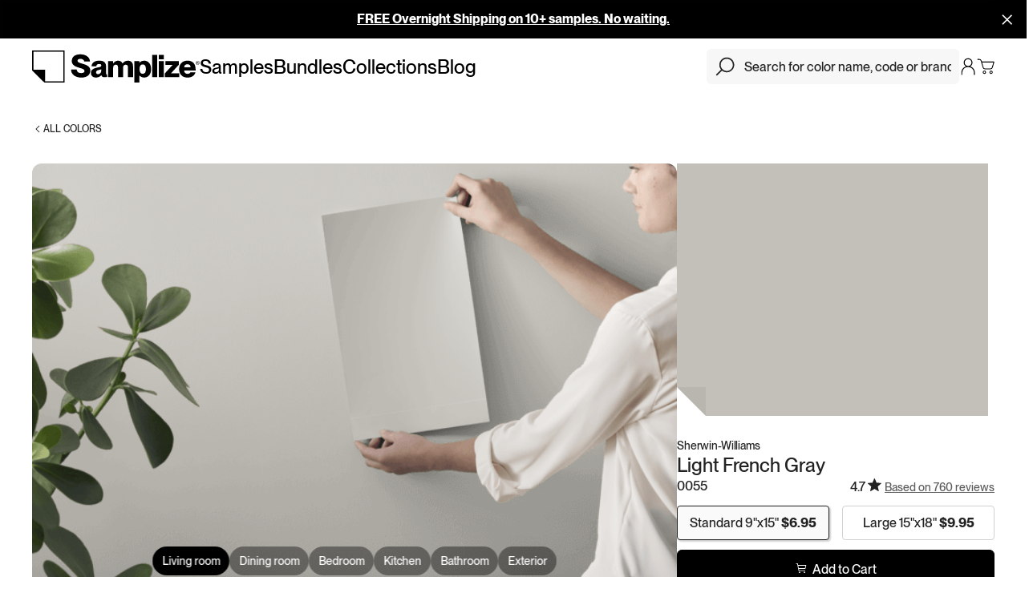

--- FILE ---
content_type: text/html; charset=utf-8
request_url: https://www.samplize.com/products/light-french-gray-0055-12x12
body_size: 51205
content:
<!doctype html>
<html data-n-head-ssr dir="ltr" lang="en-US" data-n-head="%7B%22dir%22:%7B%22ssr%22:%22ltr%22%7D,%22lang%22:%7B%22ssr%22:%22en-US%22%7D%7D">
<head >

    <script>!function(t,n,e,a,s,c,i){t.InstantConfig=t.InstantConfig||{},(i=t.InstantJS=t.InstantJS||{}).trackQueue=[],i.track=function(){i.trackQueue.push(arguments)},(c=n.createElement(e)).async=!0,c.src="https://cdn.instant.one/instant.js?siteId=site_8f562f661f484efe8a03439d22b8a58c",(s=n.getElementsByTagName(e)[0]).parentNode.insertBefore(c,s)}(window,document,"script")</script>

    <title>Light French Gray Paint Sample by Sherwin-Williams (0055) | Peel &amp; Stick Paint Sample</title><meta data-n-head="ssr" data-hid="charset" charset="utf-8"><meta data-n-head="ssr" data-hid="viewport" name="viewport" content="width=device-width, initial-scale=1, maximum-scale=1.0, user-scalable=no"><meta data-n-head="ssr" data-hid="application-name" name="application-name" content="Samplize"><meta data-n-head="ssr" data-hid="tileColor" name="msapplication-TileColor" content="#fff"><meta data-n-head="ssr" data-hid="tileImage" name="msapplication-TileImage" content="mstile-144x144.png"><meta data-n-head="ssr" data-hid="og:site_name" name="og:site_name" content="Samplize"><meta data-n-head="ssr" data-hid="og:locale" property="og:locale" content="en_US"><meta data-n-head="ssr" data-hid="og:image:width" name="og:image:width" property="og:image:width" content="1200"><meta data-n-head="ssr" data-hid="og:image:height" name="og:image:height" property="og:image:height" content="627"><meta data-n-head="ssr" data-hid="twitter:card" name="twitter:card" property="twitter:card" content="summary_large_image"><meta data-n-head="ssr" name="oke:subscriber_id" content="f0629984-b730-4dcb-92f2-8f7b855f620b"><meta data-n-head="ssr" data-hid="og:url" name="og:url" content="https://samplize.com/products/light-french-gray-0055-12x12"><meta data-n-head="ssr" data-hid="og:title" name="og:title" property="og:title" content="Light French Gray Paint Sample by Sherwin-Williams (0055) | Peel &amp; Stick Paint Sample"><meta data-n-head="ssr" data-hid="twitter:title" name="twitter:title" property="twitter:title" content="Light French Gray Paint Sample by Sherwin-Williams (0055) | Peel &amp; Stick Paint Sample"><meta data-n-head="ssr" data-hid="description" name="description" property="description" content="Peel-and-stick interior paint samples from Sherwin-Williams, Benjamin Moore, PPG, and Farrow &amp; Ball. Order reusable, real paint color samples online."><meta data-n-head="ssr" data-hid="og:description" name="og:description" property="og:description" content="Peel-and-stick interior paint samples from Sherwin-Williams, Benjamin Moore, PPG, and Farrow &amp; Ball. Order reusable, real paint color samples online."><meta data-n-head="ssr" data-hid="twitter:description" name="twitter:description" property="twitter:description" content="Peel-and-stick interior paint samples from Sherwin-Williams, Benjamin Moore, PPG, and Farrow &amp; Ball. Order reusable, real paint color samples online."><meta data-n-head="ssr" data-hid="og:image" name="og:image" property="og:image" content="https://s3.us-west-2.amazonaws.com/storage.samplize.com/light-french-gray-0055-12x12.jpg"><meta data-n-head="ssr" data-hid="og:type" name="og:type" property="og:type" content="product"><meta data-n-head="ssr" data-hid="og:price:amount" name="og:price:amount" property="og:price:amount" content="6.95"><link data-n-head="ssr" rel="icon" type="image/x-icon" href="/favicon.ico"><link data-n-head="ssr" rel="icon" type="image/png" href="/favicon-32x32.png"><link data-n-head="ssr" rel="icon" type="image/png" href="/favicon-16x16.png"><link data-n-head="ssr" rel="apple-touch-icon-precomposed" sizes="57x57" href="/apple-touch-icon-57x57.png"><link data-n-head="ssr" rel="apple-touch-icon-precomposed" sizes="114x114" href="/apple-touch-icon-114x114.png"><link data-n-head="ssr" rel="apple-touch-icon-precomposed" sizes="72x72" href="/apple-touch-icon-72x72.png"><link data-n-head="ssr" rel="apple-touch-icon-precomposed" sizes="144x144" href="/apple-touch-icon-144x144.png"><link data-n-head="ssr" rel="apple-touch-icon-precomposed" sizes="120x120" href="/apple-touch-icon-120x120.png"><link data-n-head="ssr" rel="apple-touch-icon-precomposed" sizes="152x152" href="/apple-touch-icon-152x152.png"><link data-n-head="ssr" rel="preconnect" href="https://cdn.shopify.com" crossorigin=""><link data-n-head="ssr" rel="preconnect" href="https://static.okendo.io" crossorigin=""><link data-n-head="ssr" rel="preconnect" href="https://fonts.googleapis.com"><link data-n-head="ssr" rel="preconnect" href="https://fonts.gstatic.com" crossorigin=""><link data-n-head="ssr" rel="dns-prefetch" href="https://fonts.gstatic.com"><link data-n-head="ssr" rel="preconnect" href="https://static.klaviyo.com"><link data-n-head="ssr" rel="preconnect" href="https://cdn.cookielaw.org"><link data-n-head="ssr" rel="preconnect" href="https://privacyportal-cdn.onetrust.com"><link data-n-head="ssr" rel="dns-prefetch" href="https://geolocation.onetrust.com"><link data-n-head="ssr" data-hid="can" rel="canonical" href="https://samplize.com/products/light-french-gray-0055-12x12"><script data-n-head="ssr" type="application/ld+json">{&quot;@context&quot;:&quot;https://schema.org&quot;,&quot;@type&quot;:&quot;BreadcrumbList&quot;,&quot;itemListElement&quot;:[{&quot;@type&quot;:&quot;ListItem&quot;,&quot;position&quot;:1,&quot;item&quot;:{&quot;@id&quot;:&quot;https://samplize.com/&quot;,&quot;name&quot;:&quot;Homepage&quot;}},{&quot;@type&quot;:&quot;ListItem&quot;,&quot;position&quot;:2,&quot;item&quot;:{&quot;@id&quot;:&quot;https://samplize.com/pages/shop/samples/&quot;,&quot;name&quot;:&quot;Samples&quot;}},{&quot;@type&quot;:&quot;ListItem&quot;,&quot;position&quot;:3,&quot;item&quot;:{&quot;@id&quot;:&quot;https://samplize.com/products/light-french-gray-0055-12x12&quot;,&quot;name&quot;:&quot;Light French Gray (0055)&quot;}}]}</script><link rel="preload" href="/_nuxt/d9aab30.js" as="script"><link rel="preload" href="/_nuxt/8c65e7a.js" as="script"><link rel="preload" href="/_nuxt/css/a9f3538.css" as="style"><link rel="preload" href="/_nuxt/2773800.js" as="script"><link rel="preload" href="/_nuxt/css/e918dd9.css" as="style"><link rel="preload" href="/_nuxt/38f72bc.js" as="script"><link rel="preload" href="/_nuxt/css/8415dd2.css" as="style"><link rel="preload" href="/_nuxt/d784259.js" as="script"><link rel="preload" href="/_nuxt/css/321baaa.css" as="style"><link rel="preload" href="/_nuxt/8af5c26.js" as="script"><link rel="preload" href="/_nuxt/0a7e60b.js" as="script"><link rel="preload" href="/_nuxt/css/f37b580.css" as="style"><link rel="preload" href="/_nuxt/de6dfd4.js" as="script"><link rel="preload" href="/_nuxt/css/9595042.css" as="style"><link rel="preload" href="/_nuxt/cc83ca3.js" as="script"><link rel="preload" href="/_nuxt/css/95720a8.css" as="style"><link rel="preload" href="/_nuxt/df84f7a.js" as="script"><link rel="stylesheet" href="/_nuxt/css/a9f3538.css"><link rel="stylesheet" href="/_nuxt/css/e918dd9.css"><link rel="stylesheet" href="/_nuxt/css/8415dd2.css"><link rel="stylesheet" href="/_nuxt/css/321baaa.css"><link rel="stylesheet" href="/_nuxt/css/f37b580.css"><link rel="stylesheet" href="/_nuxt/css/9595042.css"><link rel="stylesheet" href="/_nuxt/css/95720a8.css">

    <!-- OneTrust Cookies Consent Notice start for samplize.com -->
    <!-- <script type="text/javascript" src="https://cdn.cookielaw.org/consent/a9eea210-6355-4271-a263-73f3502d82f7/OtAutoBlock.js" ></script>
    <script src="https://cdn.cookielaw.org/scripttemplates/otSDKStub.js"  type="text/javascript" charset="UTF-8" data-domain-script="a9eea210-6355-4271-a263-73f3502d82f7" ></script>
    <script type="text/javascript">
        function OptanonWrapper() {}
    </script> -->

    <!-- OneTrust portal script -->
    <script id="otprivacy-notice-script" charset="UTF-8" type="text/javascript" src="https://privacyportal-cdn.onetrust.com/privacy-notice-scripts/otnotice-1.0.min.js" defer></script>

    <!-- Blue Triangle - JS error collection snippet -->
    <script>try{window.performance.setResourceTimingBufferSize(400)}catch(e){}try{var _bttErrorListener=_bttErrorListener||function(e,r){var t=[],n=[];return e.addEventListener&&e.addEventListener("error",(function(e){"undefined"==typeof _bttErr?t.push(e):_bttErr.capture(e.message,e.filename,e.lineno,e.colno,e.error)})),r.addEventListener&&r.addEventListener("securitypolicyviolation",(function(e){"undefined"==typeof _bttErr?n.push([e.blockedURI,e.lineNumber,+new Date,e.sourceFile,e.disposition]):_bttErr.captSec(e.blockedURI,e.lineNumber,+new Date,e.sourceFile,e.disposition)})),{get:function(e){return"a"==e?t:n}}}(window,document)}catch(e){_bttErrorListener=void 0}</script>

    <!-- New Relic Script -->
    <script type="text/javascript">
        ;window.NREUM||(NREUM={});NREUM.init={distributed_tracing:{enabled:true},privacy:{cookies_enabled:true},ajax:{deny_list:["bam.nr-data.net"]}};

        ;NREUM.loader_config={accountID:"1908541",trustKey:"1908541",agentID:"1134497646",licenseKey:"ab98a2a685",applicationID:"1134497646"};
        ;NREUM.info={beacon:"bam.nr-data.net",errorBeacon:"bam.nr-data.net",licenseKey:"ab98a2a685",applicationID:"1134497646",sa:1};
        ;/*! For license information please see nr-loader-spa-1.262.0.min.js.LICENSE.txt */
        (()=>{var e,t,r={2983:(e,t,r)=>{"use strict";r.d(t,{D0:()=>v,gD:()=>y,Vp:()=>s,oC:()=>R,fr:()=>_,jD:()=>C,hR:()=>T,xN:()=>b,x1:()=>c,aN:()=>A,V:()=>j});var n=r(384),i=r(7864);const o={beacon:n.NT.beacon,errorBeacon:n.NT.errorBeacon,licenseKey:void 0,applicationID:void 0,sa:void 0,queueTime:void 0,applicationTime:void 0,ttGuid:void 0,user:void 0,account:void 0,product:void 0,extra:void 0,jsAttributes:{},userAttributes:void 0,atts:void 0,transactionName:void 0,tNamePlain:void 0},a={};function s(e){if(!e)throw new Error("All info objects require an agent identifier!");if(!a[e])throw new Error("Info for ".concat(e," was never set"));return a[e]}function c(e,t){if(!e)throw new Error("All info objects require an agent identifier!");a[e]=(0,i.a)(t,o);const r=(0,n.nY)(e);r&&(r.info=a[e])}var u=r(993);const d=e=>{if(!e||"string"!=typeof e)return!1;try{document.createDocumentFragment().querySelector(e)}catch{return!1}return!0};var l=r(2614),f=r(944);const h="[data-nr-mask]",g=()=>{const e={mask_selector:"*",block_selector:"[data-nr-block]",mask_input_options:{color:!1,date:!1,"datetime-local":!1,email:!1,month:!1,number:!1,range:!1,search:!1,tel:!1,text:!1,time:!1,url:!1,week:!1,textarea:!1,select:!1,password:!0}};return{ajax:{deny_list:void 0,block_internal:!0,enabled:!0,harvestTimeSeconds:10,autoStart:!0},distributed_tracing:{enabled:void 0,exclude_newrelic_header:void 0,cors_use_newrelic_header:void 0,cors_use_tracecontext_headers:void 0,allowed_origins:void 0},feature_flags:[],harvest:{tooManyRequestsDelay:60},jserrors:{enabled:!0,harvestTimeSeconds:10,autoStart:!0},logging:{enabled:!0,harvestTimeSeconds:10,autoStart:!0,level:u.p_.INFO},metrics:{enabled:!0,autoStart:!0},obfuscate:void 0,page_action:{enabled:!0,harvestTimeSeconds:30,autoStart:!0},page_view_event:{enabled:!0,autoStart:!0},page_view_timing:{enabled:!0,harvestTimeSeconds:30,long_task:!1,autoStart:!0},privacy:{cookies_enabled:!0},proxy:{assets:void 0,beacon:void 0},session:{expiresMs:l.wk,inactiveMs:l.BB},session_replay:{autoStart:!0,enabled:!1,harvestTimeSeconds:60,preload:!1,sampling_rate:10,error_sampling_rate:100,collect_fonts:!1,inline_images:!1,inline_stylesheet:!0,mask_all_inputs:!0,get mask_text_selector(){return e.mask_selector},set mask_text_selector(t){d(t)?e.mask_selector="".concat(t,",").concat(h):""===t||null===t?e.mask_selector=h:(0,f.R)("An invalid session_replay.mask_selector was provided. '*' will be used.",t)},get block_class(){return"nr-block"},get ignore_class(){return"nr-ignore"},get mask_text_class(){return"nr-mask"},get block_selector(){return e.block_selector},set block_selector(t){d(t)?e.block_selector+=",".concat(t):""!==t&&(0,f.R)("An invalid session_replay.block_selector was provided and will not be used",t)},get mask_input_options(){return e.mask_input_options},set mask_input_options(t){t&&"object"==typeof t?e.mask_input_options={...t,password:!0}:(0,f.R)("An invalid session_replay.mask_input_option was provided and will not be used",t)}},session_trace:{enabled:!0,harvestTimeSeconds:10,autoStart:!0},soft_navigations:{enabled:!0,harvestTimeSeconds:10,autoStart:!0},spa:{enabled:!0,harvestTimeSeconds:10,autoStart:!0},ssl:void 0}},p={},m="All configuration objects require an agent identifier!";function v(e){if(!e)throw new Error(m);if(!p[e])throw new Error("Configuration for ".concat(e," was never set"));return p[e]}function b(e,t){if(!e)throw new Error(m);p[e]=(0,i.a)(t,g());const r=(0,n.nY)(e);r&&(r.init=p[e])}function y(e,t){if(!e)throw new Error(m);var r=v(e);if(r){for(var n=t.split("."),i=0;i<n.length-1;i++)if("object"!=typeof(r=r[n[i]]))return;r=r[n[n.length-1]]}return r}const w={accountID:void 0,trustKey:void 0,agentID:void 0,licenseKey:void 0,applicationID:void 0,xpid:void 0},x={};function R(e){if(!e)throw new Error("All loader-config objects require an agent identifier!");if(!x[e])throw new Error("LoaderConfig for ".concat(e," was never set"));return x[e]}function A(e,t){if(!e)throw new Error("All loader-config objects require an agent identifier!");x[e]=(0,i.a)(t,w);const r=(0,n.nY)(e);r&&(r.loader_config=x[e])}const T=(0,n.dV)().o;var E=r(6154),N=r(9324);const S={buildEnv:N.F3,distMethod:N.Xs,version:N.xv,originTime:E.WN},O={customTransaction:void 0,disabled:!1,isolatedBacklog:!1,loaderType:void 0,maxBytes:3e4,onerror:void 0,origin:""+E.gm.location,ptid:void 0,releaseIds:{},appMetadata:{},session:void 0,denyList:void 0,harvestCount:0,timeKeeper:void 0},I={};function _(e){if(!e)throw new Error("All runtime objects require an agent identifier!");if(!I[e])throw new Error("Runtime for ".concat(e," was never set"));return I[e]}function j(e,t){if(!e)throw new Error("All runtime objects require an agent identifier!");I[e]={...(0,i.a)(t,O),...S};const r=(0,n.nY)(e);r&&(r.runtime=I[e])}function C(e){return function(e){try{const t=s(e);return!!t.licenseKey&&!!t.errorBeacon&&!!t.applicationID}catch(e){return!1}}(e)}},7864:(e,t,r)=>{"use strict";r.d(t,{a:()=>i});var n=r(944);function i(e,t){try{if(!e||"object"!=typeof e)return(0,n.R)("Setting a Configurable requires an object as input");if(!t||"object"!=typeof t)return(0,n.R)("Setting a Configurable requires a model to set its initial properties");const r=Object.create(Object.getPrototypeOf(t),Object.getOwnPropertyDescriptors(t)),o=0===Object.keys(r).length?e:r;for(let a in o)if(void 0!==e[a])try{if(null===e[a]){r[a]=null;continue}Array.isArray(e[a])&&Array.isArray(t[a])?r[a]=Array.from(new Set([...e[a],...t[a]])):"object"==typeof e[a]&&"object"==typeof t[a]?r[a]=i(e[a],t[a]):r[a]=e[a]}catch(e){(0,n.R)("An error occurred while setting a property of a Configurable",e)}return r}catch(e){(0,n.R)("An error occured while setting a Configurable",e)}}},9324:(e,t,r)=>{"use strict";r.d(t,{F3:()=>i,Xs:()=>o,Yq:()=>a,xv:()=>n});const n="1.262.0",i="PROD",o="CDN",a="2.0.0-alpha.12"},6154:(e,t,r)=>{"use strict";r.d(t,{A4:()=>s,OF:()=>d,RI:()=>i,Vr:()=>g,WN:()=>p,bv:()=>o,gm:()=>a,lR:()=>f,lT:()=>h,m:()=>u,mw:()=>c,sb:()=>l});var n=r(1863);const i="undefined"!=typeof window&&!!window.document,o="undefined"!=typeof WorkerGlobalScope&&("undefined"!=typeof self&&self instanceof WorkerGlobalScope&&self.navigator instanceof WorkerNavigator||"undefined"!=typeof globalThis&&globalThis instanceof WorkerGlobalScope&&globalThis.navigator instanceof WorkerNavigator),a=i?window:"undefined"!=typeof WorkerGlobalScope&&("undefined"!=typeof self&&self instanceof WorkerGlobalScope&&self||"undefined"!=typeof globalThis&&globalThis instanceof WorkerGlobalScope&&globalThis),s="complete"===a?.document?.readyState,c=Boolean("hidden"===a?.document?.visibilityState),u=""+a?.location,d=/iPad|iPhone|iPod/.test(a.navigator?.userAgent),l=d&&"undefined"==typeof SharedWorker,f=(()=>{const e=a.navigator?.userAgent?.match(/Firefox[/\s](\d+\.\d+)/);return Array.isArray(e)&&e.length>=2?+e[1]:0})(),h=Boolean(i&&window.document.documentMode),g=!!a.navigator?.sendBeacon,p=Date.now()-(0,n.t)()},4777:(e,t,r)=>{"use strict";r.d(t,{J:()=>o});var n=r(944);const i={agentIdentifier:"",ee:void 0};class o{constructor(e){try{if("object"!=typeof e)return(0,n.R)("shared context requires an object as input");this.sharedContext={},Object.assign(this.sharedContext,i),Object.entries(e).forEach((e=>{let[t,r]=e;Object.keys(i).includes(t)&&(this.sharedContext[t]=r)}))}catch(e){(0,n.R)("An error occurred while setting SharedContext",e)}}}},7295:(e,t,r)=>{"use strict";r.d(t,{Xv:()=>a,gX:()=>i,iW:()=>o});var n=[];function i(e){if(!e||o(e))return!1;if(0===n.length)return!0;for(var t=0;t<n.length;t++){var r=n[t];if("*"===r.hostname)return!1;if(s(r.hostname,e.hostname)&&c(r.pathname,e.pathname))return!1}return!0}function o(e){return void 0===e.hostname}function a(e){if(n=[],e&&e.length)for(var t=0;t<e.length;t++){let r=e[t];if(!r)continue;0===r.indexOf("http://")?r=r.substring(7):0===r.indexOf("https://")&&(r=r.substring(8));const i=r.indexOf("/");let o,a;i>0?(o=r.substring(0,i),a=r.substring(i)):(o=r,a="");let[s]=o.split(":");n.push({hostname:s,pathname:a})}}function s(e,t){return!(e.length>t.length)&&t.indexOf(e)===t.length-e.length}function c(e,t){return 0===e.indexOf("/")&&(e=e.substring(1)),0===t.indexOf("/")&&(t=t.substring(1)),""===e||e===t}},1687:(e,t,r)=>{"use strict";r.d(t,{Ak:()=>c,Ze:()=>l,x3:()=>u});var n=r(7836),i=r(1478),o=r(3606),a=r(860);const s={};function c(e,t){const r={staged:!1,priority:a.P[t]||0};d(e),s[e].get(t)||s[e].set(t,r)}function u(e,t){e&&s[e]&&(s[e].get(t)&&s[e].delete(t),h(e,t,!1),s[e].size&&f(e))}function d(e){if(!e)throw new Error("agentIdentifier required");s[e]||(s[e]=new Map)}function l(){let e=arguments.length>0&&void 0!==arguments[0]?arguments[0]:"",t=arguments.length>1&&void 0!==arguments[1]?arguments[1]:"feature",r=arguments.length>2&&void 0!==arguments[2]&&arguments[2];if(d(e),!e||!s[e].get(t)||r)return h(e,t);s[e].get(t).staged=!0,f(e)}function f(e){const t=Array.from(s[e]);t.every((e=>{let[t,r]=e;return r.staged}))&&(t.sort(((e,t)=>e[1].priority-t[1].priority)),t.forEach((t=>{let[r]=t;s[e].delete(r),h(e,r)})))}function h(e,t){let r=!(arguments.length>2&&void 0!==arguments[2])||arguments[2];const a=e?n.ee.get(e):n.ee,s=o.i.handlers;if(a.backlog&&s){if(r){const e=a.backlog[t],r=s[t];if(r){for(let t=0;e&&t<e.length;++t)g(e[t],r);(0,i.$)(r,(function(e,t){(0,i.$)(t,(function(t,r){r[0].on(e,r[1])}))}))}}a.isolatedBacklog||delete s[t],a.backlog[t]=null,a.emit("drain-"+t,[])}}function g(e,t){var r=e[1];(0,i.$)(t[r],(function(t,r){var n=e[0];if(r[0]===n){var i=r[1],o=e[3],a=e[2];i.apply(o,a)}}))}},7836:(e,t,r)=>{"use strict";r.d(t,{P:()=>c,ee:()=>u});var n=r(384),i=r(8990),o=r(2983),a=r(2646),s=r(5607);const c="nr@context:".concat(s.W),u=function e(t,r){var n={},s={},d={},l=!1;try{l=16===r.length&&(0,o.fr)(r).isolatedBacklog}catch(e){}var f={on:g,addEventListener:g,removeEventListener:function(e,t){var r=n[e];if(!r)return;for(var i=0;i<r.length;i++)r[i]===t&&r.splice(i,1)},emit:function(e,r,n,i,o){!1!==o&&(o=!0);if(u.aborted&&!i)return;t&&o&&t.emit(e,r,n);for(var a=h(n),c=p(e),d=c.length,l=0;l<d;l++)c[l].apply(a,r);var g=v()[s[e]];g&&g.push([f,e,r,a]);return a},get:m,listeners:p,context:h,buffer:function(e,t){const r=v();if(t=t||"feature",f.aborted)return;Object.entries(e||{}).forEach((e=>{let[n,i]=e;s[i]=t,t in r||(r[t]=[])}))},abort:function(){f._aborted=!0,Object.keys(f.backlog).forEach((e=>{delete f.backlog[e]}))},isBuffering:function(e){return!!v()[s[e]]},debugId:r,backlog:l?{}:t&&"object"==typeof t.backlog?t.backlog:{},isolatedBacklog:l};return Object.defineProperty(f,"aborted",{get:()=>{let e=f._aborted||!1;return e||(t&&(e=t.aborted),e)}}),f;function h(e){return e&&e instanceof a.y?e:e?(0,i.I)(e,c,(()=>new a.y(c))):new a.y(c)}function g(e,t){n[e]=p(e).concat(t)}function p(e){return n[e]||[]}function m(t){return d[t]=d[t]||e(f,t)}function v(){return f.backlog}}(void 0,"globalEE"),d=(0,n.Zm)();d.ee||(d.ee=u)},2646:(e,t,r)=>{"use strict";r.d(t,{y:()=>n});class n{constructor(e){this.contextId=e}}},9908:(e,t,r)=>{"use strict";r.d(t,{d:()=>n,p:()=>i});var n=r(7836).ee.get("handle");function i(e,t,r,i,o){o?(o.buffer([e],i),o.emit(e,t,r)):(n.buffer([e],i),n.emit(e,t,r))}},3606:(e,t,r)=>{"use strict";r.d(t,{i:()=>o});var n=r(9908);o.on=a;var i=o.handlers={};function o(e,t,r,o){a(o||n.d,i,e,t,r)}function a(e,t,r,i,o){o||(o="feature"),e||(e=n.d);var a=t[o]=t[o]||{};(a[r]=a[r]||[]).push([e,i])}},3878:(e,t,r)=>{"use strict";r.d(t,{DD:()=>c,jT:()=>a,sp:()=>s});var n=r(6154);let i=!1,o=!1;try{const e={get passive(){return i=!0,!1},get signal(){return o=!0,!1}};n.gm.addEventListener("test",null,e),n.gm.removeEventListener("test",null,e)}catch(e){}function a(e,t){return i||o?{capture:!!e,passive:i,signal:t}:!!e}function s(e,t){let r=arguments.length>2&&void 0!==arguments[2]&&arguments[2],n=arguments.length>3?arguments[3]:void 0;window.addEventListener(e,t,a(r,n))}function c(e,t){let r=arguments.length>2&&void 0!==arguments[2]&&arguments[2],n=arguments.length>3?arguments[3]:void 0;document.addEventListener(e,t,a(r,n))}},5607:(e,t,r)=>{"use strict";r.d(t,{W:()=>n});const n=(0,r(9566).bz)()},9566:(e,t,r)=>{"use strict";r.d(t,{LA:()=>s,ZF:()=>c,bz:()=>a,el:()=>u});var n=r(6154);const i="xxxxxxxx-xxxx-4xxx-yxxx-xxxxxxxxxxxx";function o(e,t){return e?15&e[t]:16*Math.random()|0}function a(){const e=n.gm?.crypto||n.gm?.msCrypto;let t,r=0;return e&&e.getRandomValues&&(t=e.getRandomValues(new Uint8Array(30))),i.split("").map((e=>"x"===e?o(t,r++).toString(16):"y"===e?(3&o()|8).toString(16):e)).join("")}function s(e){const t=n.gm?.crypto||n.gm?.msCrypto;let r,i=0;t&&t.getRandomValues&&(r=t.getRandomValues(new Uint8Array(e)));const a=[];for(var s=0;s<e;s++)a.push(o(r,i++).toString(16));return a.join("")}function c(){return s(16)}function u(){return s(32)}},2614:(e,t,r)=>{"use strict";r.d(t,{BB:()=>a,H3:()=>n,g:()=>u,iL:()=>c,tS:()=>s,uh:()=>i,wk:()=>o});const n="NRBA",i="SESSION",o=144e5,a=18e5,s={STARTED:"session-started",PAUSE:"session-pause",RESET:"session-reset",RESUME:"session-resume",UPDATE:"session-update"},c={SAME_TAB:"same-tab",CROSS_TAB:"cross-tab"},u={OFF:0,FULL:1,ERROR:2}},1863:(e,t,r)=>{"use strict";function n(){return Math.floor(performance.now())}r.d(t,{t:()=>n})},7485:(e,t,r)=>{"use strict";r.d(t,{D:()=>i});var n=r(6154);function i(e){if(0===(e||"").indexOf("data:"))return{protocol:"data"};try{const t=new URL(e,location.href),r={port:t.port,hostname:t.hostname,pathname:t.pathname,search:t.search,protocol:t.protocol.slice(0,t.protocol.indexOf(":")),sameOrigin:t.protocol===n.gm?.location?.protocol&&t.host===n.gm?.location?.host};return r.port&&""!==r.port||("http:"===t.protocol&&(r.port="80"),"https:"===t.protocol&&(r.port="443")),r.pathname&&""!==r.pathname?r.pathname.startsWith("/")||(r.pathname="/".concat(r.pathname)):r.pathname="/",r}catch(e){return{}}}},944:(e,t,r)=>{"use strict";function n(e,t){"function"==typeof console.warn&&(console.warn("New Relic: ".concat(e)),t&&console.warn(t))}r.d(t,{R:()=>n})},5284:(e,t,r)=>{"use strict";r.d(t,{t:()=>c,B:()=>s});var n=r(7836),i=r(6154);const o="newrelic";const a=new Set,s={};function c(e,t){const r=n.ee.get(t);s[t]??={},e&&"object"==typeof e&&(a.has(t)||(r.emit("rumresp",[e]),s[t]=e,a.add(t),function(){let e=arguments.length>0&&void 0!==arguments[0]?arguments[0]:{};try{i.gm.dispatchEvent(new CustomEvent(o,{detail:e}))}catch(e){}}({loaded:!0})))}},8990:(e,t,r)=>{"use strict";r.d(t,{I:()=>i});var n=Object.prototype.hasOwnProperty;function i(e,t,r){if(n.call(e,t))return e[t];var i=r();if(Object.defineProperty&&Object.keys)try{return Object.defineProperty(e,t,{value:i,writable:!0,enumerable:!1}),i}catch(e){}return e[t]=i,i}},6389:(e,t,r)=>{"use strict";function n(e){var t=this;let r=arguments.length>1&&void 0!==arguments[1]?arguments[1]:500,n=arguments.length>2&&void 0!==arguments[2]?arguments[2]:{};const i=n?.leading||!1;let o;return function(){for(var n=arguments.length,a=new Array(n),s=0;s<n;s++)a[s]=arguments[s];i&&void 0===o&&(e.apply(t,a),o=setTimeout((()=>{o=clearTimeout(o)}),r)),i||(clearTimeout(o),o=setTimeout((()=>{e.apply(t,a)}),r))}}function i(e){var t=this;let r=!1;return function(){if(!r){r=!0;for(var n=arguments.length,i=new Array(n),o=0;o<n;o++)i[o]=arguments[o];e.apply(t,i)}}}r.d(t,{J:()=>i,s:()=>n})},1478:(e,t,r)=>{"use strict";r.d(t,{$:()=>n});const n=(e,t)=>Object.entries(e||{}).map((e=>{let[r,n]=e;return t(r,n)}))},3304:(e,t,r)=>{"use strict";r.d(t,{A:()=>o});var n=r(7836);const i=()=>{const e=new WeakSet;return(t,r)=>{if("object"==typeof r&&null!==r){if(e.has(r))return;e.add(r)}return r}};function o(e){try{return JSON.stringify(e,i())}catch(e){try{n.ee.emit("internal-error",[e])}catch(e){}}}},5289:(e,t,r)=>{"use strict";r.d(t,{GG:()=>o,sB:()=>a});var n=r(3878);function i(){return"undefined"==typeof document||"complete"===document.readyState}function o(e,t){if(i())return e();(0,n.sp)("load",e,t)}function a(e){if(i())return e();(0,n.DD)("DOMContentLoaded",e)}},384:(e,t,r)=>{"use strict";r.d(t,{NT:()=>o,US:()=>d,Zm:()=>a,bQ:()=>c,dV:()=>s,nY:()=>u,pV:()=>l});var n=r(6154),i=r(1863);const o={beacon:"bam.nr-data.net",errorBeacon:"bam.nr-data.net"};function a(){return n.gm.NREUM||(n.gm.NREUM={}),void 0===n.gm.newrelic&&(n.gm.newrelic=n.gm.NREUM),n.gm.NREUM}function s(){let e=a();return e.o||(e.o={ST:n.gm.setTimeout,SI:n.gm.setImmediate,CT:n.gm.clearTimeout,XHR:n.gm.XMLHttpRequest,REQ:n.gm.Request,EV:n.gm.Event,PR:n.gm.Promise,MO:n.gm.MutationObserver,FETCH:n.gm.fetch}),e}function c(e,t){let r=a();r.initializedAgents??={},t.initializedAt={ms:(0,i.t)(),date:new Date},r.initializedAgents[e]=t}function u(e){let t=a();return t.initializedAgents?.[e]}function d(e,t){a()[e]=t}function l(){return function(){let e=a();const t=e.info||{};e.info={beacon:o.beacon,errorBeacon:o.errorBeacon,...t}}(),function(){let e=a();const t=e.init||{};e.init={...t}}(),s(),function(){let e=a();const t=e.loader_config||{};e.loader_config={...t}}(),a()}},2843:(e,t,r)=>{"use strict";r.d(t,{u:()=>i});var n=r(3878);function i(e){let t=arguments.length>1&&void 0!==arguments[1]&&arguments[1],r=arguments.length>2?arguments[2]:void 0,i=arguments.length>3?arguments[3]:void 0;(0,n.DD)("visibilitychange",(function(){if(t)return void("hidden"===document.visibilityState&&e());e(document.visibilityState)}),r,i)}},8941:(e,t,r)=>{"use strict";r.d(t,{um:()=>f,NZ:()=>x,vC:()=>T,Ri:()=>O,Ak:()=>_,o8:()=>C,MO:()=>U,bX:()=>V});var n=r(7836),i=r(3434),o=r(8990),a=r(6154);const s={},c=a.gm.XMLHttpRequest,u="addEventListener",d="removeEventListener",l="nr@wrapped:".concat(n.P);function f(e){var t=function(e){return(e||n.ee).get("events")}(e);if(s[t.debugId]++)return t;s[t.debugId]=1;var r=(0,i.YM)(t,!0);function f(e){r.inPlace(e,[u,d],"-",g)}function g(e,t){return e[1]}return"getPrototypeOf"in Object&&(a.RI&&h(document,f),h(a.gm,f),h(c.prototype,f)),t.on(u+"-start",(function(e,t){var n=e[1];if(null!==n&&("function"==typeof n||"object"==typeof n)){var i=(0,o.I)(n,l,(function(){var e={object:function(){if("function"!=typeof n.handleEvent)return;return n.handleEvent.apply(n,arguments)},function:n}[typeof n];return e?r(e,"fn-",null,e.name||"anonymous"):n}));this.wrapped=e[1]=i}})),t.on(d+"-start",(function(e){e[1]=this.wrapped||e[1]})),t}function h(e,t){let r=e;for(;"object"==typeof r&&!Object.prototype.hasOwnProperty.call(r,u);)r=Object.getPrototypeOf(r);for(var n=arguments.length,i=new Array(n>2?n-2:0),o=2;o<n;o++)i[o-2]=arguments[o];r&&t(r,...i)}var g="fetch-",p=g+"body-",m=["arrayBuffer","blob","json","text","formData"],v=a.gm.Request,b=a.gm.Response,y="prototype";const w={};function x(e){const t=function(e){return(e||n.ee).get("fetch")}(e);if(!(v&&b&&a.gm.fetch))return t;if(w[t.debugId]++)return t;function r(e,r,i){var o=e[r];"function"==typeof o&&(e[r]=function(){var e,r=[...arguments],a={};t.emit(i+"before-start",[r],a),a[n.P]&&a[n.P].dt&&(e=a[n.P].dt);var s=o.apply(this,r);return t.emit(i+"start",[r,e],s),s.then((function(e){return t.emit(i+"end",[null,e],s),e}),(function(e){throw t.emit(i+"end",[e],s),e}))})}return w[t.debugId]=1,m.forEach((e=>{r(v[y],e,p),r(b[y],e,p)})),r(a.gm,"fetch",g),t.on(g+"end",(function(e,r){var n=this;if(r){var i=r.headers.get("content-length");null!==i&&(n.rxSize=i),t.emit(g+"done",[null,r],n)}else t.emit(g+"done",[e],n)})),t}const R={},A=["pushState","replaceState"];function T(e){const t=function(e){return(e||n.ee).get("history")}(e);return!a.RI||R[t.debugId]++||(R[t.debugId]=1,(0,i.YM)(t).inPlace(window.history,A,"-")),t}var E=r(3878);const N={},S=["appendChild","insertBefore","replaceChild"];function O(e){const t=function(e){return(e||n.ee).get("jsonp")}(e);if(!a.RI||N[t.debugId])return t;N[t.debugId]=!0;var r=(0,i.YM)(t),o=/[?&](?:callback|cb)=([^&#]+)/,s=/(.*)\.([^.]+)/,c=/^(\w+)(\.|$)(.*)$/;function u(e,t){if(!e)return t;const r=e.match(c),n=r[1];return u(r[3],t[n])}return r.inPlace(Node.prototype,S,"dom-"),t.on("dom-start",(function(e){!function(e){if(!e||"string"!=typeof e.nodeName||"script"!==e.nodeName.toLowerCase())return;if("function"!=typeof e.addEventListener)return;var n=(i=e.src,a=i.match(o),a?a[1]:null);var i,a;if(!n)return;var c=function(e){var t=e.match(s);if(t&&t.length>=3)return{key:t[2],parent:u(t[1],window)};return{key:e,parent:window}}(n);if("function"!=typeof c.parent[c.key])return;var d={};function l(){t.emit("jsonp-end",[],d),e.removeEventListener("load",l,(0,E.jT)(!1)),e.removeEventListener("error",f,(0,E.jT)(!1))}function f(){t.emit("jsonp-error",[],d),t.emit("jsonp-end",[],d),e.removeEventListener("load",l,(0,E.jT)(!1)),e.removeEventListener("error",f,(0,E.jT)(!1))}r.inPlace(c.parent,[c.key],"cb-",d),e.addEventListener("load",l,(0,E.jT)(!1)),e.addEventListener("error",f,(0,E.jT)(!1)),t.emit("new-jsonp",[e.src],d)}(e[0])})),t}const I={};function _(e){const t=function(e){return(e||n.ee).get("mutation")}(e);if(!a.RI||I[t.debugId])return t;I[t.debugId]=!0;var r=(0,i.YM)(t),o=a.gm.MutationObserver;return o&&(window.MutationObserver=function(e){return this instanceof o?new o(r(e,"fn-")):o.apply(this,arguments)},MutationObserver.prototype=o.prototype),t}const j={};function C(e){const t=function(e){return(e||n.ee).get("promise")}(e);if(j[t.debugId])return t;j[t.debugId]=!0;var r=t.context,o=(0,i.YM)(t),s=a.gm.Promise;return s&&function(){function e(r){var n=t.context(),i=o(r,"executor-",n,null,!1);const a=Reflect.construct(s,[i],e);return t.context(a).getCtx=function(){return n},a}a.gm.Promise=e,Object.defineProperty(e,"name",{value:"Promise"}),e.toString=function(){return s.toString()},Object.setPrototypeOf(e,s),["all","race"].forEach((function(r){const n=s[r];e[r]=function(e){let i=!1;[...e||[]].forEach((e=>{this.resolve(e).then(a("all"===r),a(!1))}));const o=n.apply(this,arguments);return o;function a(e){return function(){t.emit("propagate",[null,!i],o,!1,!1),i=i||!e}}}})),["resolve","reject"].forEach((function(r){const n=s[r];e[r]=function(e){const r=n.apply(this,arguments);return e!==r&&t.emit("propagate",[e,!0],r,!1,!1),r}})),e.prototype=s.prototype;const n=s.prototype.then;s.prototype.then=function(){var e=this,i=r(e);i.promise=e;for(var a=arguments.length,s=new Array(a),c=0;c<a;c++)s[c]=arguments[c];s[0]=o(s[0],"cb-",i,null,!1),s[1]=o(s[1],"cb-",i,null,!1);const u=n.apply(this,s);return i.nextPromise=u,t.emit("propagate",[e,!0],u,!1,!1),u},s.prototype.then[i.Jt]=n,t.on("executor-start",(function(e){e[0]=o(e[0],"resolve-",this,null,!1),e[1]=o(e[1],"resolve-",this,null,!1)})),t.on("executor-err",(function(e,t,r){e[1](r)})),t.on("cb-end",(function(e,r,n){t.emit("propagate",[n,!0],this.nextPromise,!1,!1)})),t.on("propagate",(function(e,r,n){this.getCtx&&!r||(this.getCtx=function(){if(e instanceof Promise)var r=t.context(e);return r&&r.getCtx?r.getCtx():this})}))}(),t}const P={},k="setTimeout",L="setInterval",D="clearTimeout",H="-start",M="-",K=[k,"setImmediate",L,D,"clearImmediate"];function U(e){const t=function(e){return(e||n.ee).get("timer")}(e);if(P[t.debugId]++)return t;P[t.debugId]=1;var r=(0,i.YM)(t);return r.inPlace(a.gm,K.slice(0,2),k+M),r.inPlace(a.gm,K.slice(2,3),L+M),r.inPlace(a.gm,K.slice(3),D+M),t.on(L+H,(function(e,t,n){e[0]=r(e[0],"fn-",null,n)})),t.on(k+H,(function(e,t,n){this.method=n,this.timerDuration=isNaN(e[1])?0:+e[1],e[0]=r(e[0],"fn-",this,n)})),t}var F=r(944);const B={},G=["open","send"];function V(e){var t=e||n.ee;const r=function(e){return(e||n.ee).get("xhr")}(t);if(B[r.debugId]++)return r;B[r.debugId]=1,f(t);var o=(0,i.YM)(r),s=a.gm.XMLHttpRequest,c=a.gm.MutationObserver,u=a.gm.Promise,d=a.gm.setInterval,l="readystatechange",h=["onload","onerror","onabort","onloadstart","onloadend","onprogress","ontimeout"],g=[],p=a.gm.XMLHttpRequest=function(e){const t=new s(e),n=r.context(t);try{r.emit("new-xhr",[t],n),t.addEventListener(l,(i=n,function(){var e=this;e.readyState>3&&!i.resolved&&(i.resolved=!0,r.emit("xhr-resolved",[],e)),o.inPlace(e,h,"fn-",x)}),(0,E.jT)(!1))}catch(e){(0,F.R)("An error occurred while intercepting XHR",e);try{r.emit("internal-error",[e])}catch(e){}}var i;return t};function m(e,t){o.inPlace(t,["onreadystatechange"],"fn-",x)}if(function(e,t){for(var r in e)t[r]=e[r]}(s,p),p.prototype=s.prototype,o.inPlace(p.prototype,G,"-xhr-",x),r.on("send-xhr-start",(function(e,t){m(e,t),function(e){g.push(e),c&&(v?v.then(w):d?d(w):(b=-b,y.data=b))}(t)})),r.on("open-xhr-start",m),c){var v=u&&u.resolve();if(!d&&!u){var b=1,y=document.createTextNode(b);new c(w).observe(y,{characterData:!0})}}else t.on("fn-end",(function(e){e[0]&&e[0].type===l||w()}));function w(){for(var e=0;e<g.length;e++)m(0,g[e]);g.length&&(g=[])}function x(e,t){return t}return r}},3434:(e,t,r)=>{"use strict";r.d(t,{Jt:()=>o,YM:()=>c});var n=r(7836),i=r(5607);const o="nr@original:".concat(i.W);var a=Object.prototype.hasOwnProperty,s=!1;function c(e,t){return e||(e=n.ee),r.inPlace=function(e,t,n,i,o){n||(n="");const a="-"===n.charAt(0);for(let s=0;s<t.length;s++){const c=t[s],u=e[c];d(u)||(e[c]=r(u,a?c+n:n,i,c,o))}},r.flag=o,r;function r(t,r,n,s,c){return d(t)?t:(r||(r=""),nrWrapper[o]=t,function(e,t,r){if(Object.defineProperty&&Object.keys)try{return Object.keys(e).forEach((function(r){Object.defineProperty(t,r,{get:function(){return e[r]},set:function(t){return e[r]=t,t}})})),t}catch(e){u([e],r)}for(var n in e)a.call(e,n)&&(t[n]=e[n])}(t,nrWrapper,e),nrWrapper);function nrWrapper(){var o,a,d,l;try{a=this,o=[...arguments],d="function"==typeof n?n(o,a):n||{}}catch(t){u([t,"",[o,a,s],d],e)}i(r+"start",[o,a,s],d,c);try{return l=t.apply(a,o)}catch(e){throw i(r+"err",[o,a,e],d,c),e}finally{i(r+"end",[o,a,l],d,c)}}}function i(r,n,i,o){if(!s||t){var a=s;s=!0;try{e.emit(r,n,i,t,o)}catch(t){u([t,r,n,i],e)}s=a}}}function u(e,t){t||(t=n.ee);try{t.emit("internal-error",e)}catch(e){}}function d(e){return!(e&&"function"==typeof e&&e.apply&&!e[o])}},9300:(e,t,r)=>{"use strict";r.d(t,{T:()=>n});const n=r(860).K.ajax},6774:(e,t,r)=>{"use strict";r.d(t,{T:()=>n});const n=r(860).K.jserrors},993:(e,t,r)=>{"use strict";r.d(t,{ET:()=>o,It:()=>s,TZ:()=>a,YY:()=>u,bu:()=>c,p_:()=>i,zk:()=>d});var n=r(860);const i={ERROR:"ERROR",WARN:"WARN",INFO:"INFO",DEBUG:"DEBUG",TRACE:"TRACE"},o="log",a=n.K.logging,s=1e6,c="failed to wrap logger: ",u="invalid log level: ",d="ignored log: "},3785:(e,t,r)=>{"use strict";r.d(t,{R:()=>c,b:()=>u});var n=r(9908),i=r(1863),o=r(860),a=r(3969),s=r(993);function c(e,t){let r=arguments.length>2&&void 0!==arguments[2]?arguments[2]:{},c=arguments.length>3&&void 0!==arguments[3]?arguments[3]:s.p_.INFO;(0,n.p)(a.xV,["API/logging/".concat(c.toLowerCase(),"/called")],void 0,o.K.metrics,e),(0,n.p)(s.ET,[(0,i.t)(),t,r,c],void 0,o.K.logging,e)}function u(e){return"string"==typeof e&&Object.values(s.p_).some((t=>t===e))}},3969:(e,t,r)=>{"use strict";r.d(t,{TZ:()=>n,XG:()=>s,rs:()=>i,xV:()=>a,z_:()=>o});const n=r(860).K.metrics,i="sm",o="cm",a="storeSupportabilityMetrics",s="storeEventMetrics"},8166:(e,t,r)=>{"use strict";r.d(t,{T:()=>n});const n=r(860).K.pageAction},6630:(e,t,r)=>{"use strict";r.d(t,{T:()=>n});const n=r(860).K.pageViewEvent},782:(e,t,r)=>{"use strict";r.d(t,{T:()=>n});const n=r(860).K.pageViewTiming},6344:(e,t,r)=>{"use strict";r.d(t,{BB:()=>f,G4:()=>o,It:()=>c,No:()=>u,Qb:()=>h,TZ:()=>i,Ug:()=>a,_s:()=>s,bc:()=>l,yP:()=>d});var n=r(2614);const i=r(860).K.sessionReplay,o={RECORD:"recordReplay",PAUSE:"pauseReplay",REPLAY_RUNNING:"replayRunning",ERROR_DURING_REPLAY:"errorDuringReplay"},a=.12,s={DomContentLoaded:0,Load:1,FullSnapshot:2,IncrementalSnapshot:3,Meta:4,Custom:5},c=1e6,u=64e3,d={[n.g.ERROR]:15e3,[n.g.FULL]:3e5,[n.g.OFF]:0},l={RESET:{message:"Session was reset",sm:"Reset"},IMPORT:{message:"Recorder failed to import",sm:"Import"},TOO_MANY:{message:"429: Too Many Requests",sm:"Too-Many"},TOO_BIG:{message:"Payload was too large",sm:"Too-Big"},CROSS_TAB:{message:"Session Entity was set to OFF on another tab",sm:"Cross-Tab"},ENTITLEMENTS:{message:"Session Replay is not allowed and will not be started",sm:"Entitlement"}},f=5e3,h={API:"api"}},5270:(e,t,r)=>{"use strict";r.d(t,{Aw:()=>s,CT:()=>c,SR:()=>a});var n=r(2983),i=r(7767),o=r(6154);function a(e){return!!n.hR.MO&&(0,i.V)(e)&&!0===(0,n.gD)(e,"session_trace.enabled")}function s(e){return!0===(0,n.gD)(e,"session_replay.preload")&&a(e)}function c(e,t){const r=t.correctAbsoluteTimestamp(e);return{originalTimestamp:e,correctedTimestamp:r,timestampDiff:e-r,originTime:o.WN,correctedOriginTime:t.correctedOriginTime,originTimeDiff:Math.floor(o.WN-t.correctedOriginTime)}}},3738:(e,t,r)=>{"use strict";r.d(t,{He:()=>i,Kp:()=>s,Lc:()=>u,Rz:()=>d,TZ:()=>n,bD:()=>o,d3:()=>a,jx:()=>l,uP:()=>c});const n=r(860).K.sessionTrace,i="bstResource",o="resource",a="-start",s="-end",c="fn"+a,u="fn"+s,d="pushState",l=1e3},3962:(e,t,r)=>{"use strict";r.d(t,{AM:()=>o,O2:()=>s,Qu:()=>c,TZ:()=>a,ih:()=>u,tC:()=>i});var n=r(860);const i=["click","keydown","submit"],o="api",a=n.K.softNav,s={INITIAL_PAGE_LOAD:"",ROUTE_CHANGE:1,UNSPECIFIED:2},c={INTERACTION:1,AJAX:2,CUSTOM_END:3,CUSTOM_TRACER:4},u={IP:"in progress",FIN:"finished",CAN:"cancelled"}},7378:(e,t,r)=>{"use strict";r.d(t,{$p:()=>R,BR:()=>b,Kp:()=>x,L3:()=>y,Lc:()=>c,NC:()=>o,SG:()=>d,TZ:()=>i,U6:()=>g,UT:()=>m,d3:()=>w,dT:()=>f,e5:()=>T,gx:()=>v,l9:()=>l,oW:()=>h,op:()=>p,rw:()=>u,tH:()=>E,uP:()=>s,wW:()=>A,xq:()=>a});var n=r(2983);const i=r(860).K.spa,o=["click","submit","keypress","keydown","keyup","change"],a=999,s="fn-start",c="fn-end",u="cb-start",d="api-ixn-",l="remaining",f="interaction",h="spaNode",g="jsonpNode",p="fetch-start",m="fetch-done",v="fetch-body-",b="jsonp-end",y=n.hR.ST,w="-start",x="-end",R="-body",A="cb"+x,T="jsTime",E="fetch"},4234:(e,t,r)=>{"use strict";r.d(t,{W:()=>i});var n=r(7836);class i{constructor(e,t,r){this.agentIdentifier=e,this.aggregator=t,this.ee=n.ee.get(e),this.featureName=r,this.blocked=!1}}},7767:(e,t,r)=>{"use strict";r.d(t,{V:()=>o});var n=r(2983),i=r(6154);const o=e=>i.RI&&!0===(0,n.gD)(e,"privacy.cookies_enabled")},425:(e,t,r)=>{"use strict";r.d(t,{j:()=>O});var n=r(860),i=r(2983),o=r(9908),a=r(7836),s=r(1687),c=r(5289),u=r(6154),d=r(944),l=r(3969),f=r(384),h=r(6344);const g=["setErrorHandler","finished","addToTrace","addRelease","addPageAction","setCurrentRouteName","setPageViewName","setCustomAttribute","interaction","noticeError","setUserId","setApplicationVersion","start",h.G4.RECORD,h.G4.PAUSE,"log","wrapLogger"],p=["setErrorHandler","finished","addToTrace","addRelease"];var m=r(1863),v=r(2614),b=r(993),y=r(3785),w=r(2646),x=r(3434);function R(e,t,r,n){if("object"!=typeof t||!t||"string"!=typeof r||!r||"function"!=typeof t[r])return(0,d.R)(b.bu+"invalid argument(s)");const i=function(e){return(e||a.ee).get("logger")}(e),o=(0,x.YM)(i),s=new w.y(a.P);return s.level=n.level,s.customAttributes=n.customAttributes,o.inPlace(t,[r],"wrap-logger-",s),i}function A(){const e=(0,f.pV)();g.forEach((t=>{e[t]=function(){for(var r=arguments.length,n=new Array(r),i=0;i<r;i++)n[i]=arguments[i];return function(t){for(var r=arguments.length,n=new Array(r>1?r-1:0),i=1;i<r;i++)n[i-1]=arguments[i];let o=[];return Object.values(e.initializedAgents).forEach((e=>{e&&e.api?e.exposed&&e.api[t]&&o.push(e.api[t](...n)):(0,d.R)("Call to api '".concat(t,"' made before agent fully initialized."))})),o.length>1?o:o[0]}(t,...n)}}))}const T={};var E=r(5284);const N=e=>{const t=e.startsWith("http");e+="/",r.p=t?e:"https://"+e};let S=!1;function O(e){let t=arguments.length>1&&void 0!==arguments[1]?arguments[1]:{},g=arguments.length>2?arguments[2]:void 0,w=arguments.length>3?arguments[3]:void 0,{init:x,info:O,loader_config:I,runtime:_={loaderType:g},exposed:j=!0}=t;const C=(0,f.pV)();O||(x=C.init,O=C.info,I=C.loader_config),(0,i.xN)(e.agentIdentifier,x||{}),(0,i.aN)(e.agentIdentifier,I||{}),O.jsAttributes??={},u.bv&&(O.jsAttributes.isWorker=!0),(0,i.x1)(e.agentIdentifier,O);const P=(0,i.D0)(e.agentIdentifier),k=[O.beacon,O.errorBeacon];S||(P.proxy.assets&&(N(P.proxy.assets),k.push(P.proxy.assets)),P.proxy.beacon&&k.push(P.proxy.beacon),A(),(0,f.US)("activatedFeatures",E.B),e.runSoftNavOverSpa&&=!0===P.soft_navigations.enabled&&P.feature_flags.includes("soft_nav")),_.denyList=[...P.ajax.deny_list||[],...P.ajax.block_internal?k:[]],_.ptid=e.agentIdentifier,(0,i.V)(e.agentIdentifier,_),void 0===e.api&&(e.api=function(e,t){let f=arguments.length>2&&void 0!==arguments[2]&&arguments[2];t||(0,s.Ak)(e,"api");const g={};var w=a.ee.get(e),x=w.get("tracer");T[e]=v.g.OFF,w.on(h.G4.REPLAY_RUNNING,(t=>{T[e]=t}));var A="api-",E=A+"ixn-";function N(t,r,n,o){const a=(0,i.Vp)(e);return null===r?delete a.jsAttributes[t]:(0,i.x1)(e,{...a,jsAttributes:{...a.jsAttributes,[t]:r}}),I(A,n,!0,o||null===r?"session":void 0)(t,r)}function S(){}g.log=function(e){let{customAttributes:t={},level:r=b.p_.INFO}=arguments.length>1&&void 0!==arguments[1]?arguments[1]:{};(0,y.R)(w,e,t,r)},g.wrapLogger=function(e,t){let{customAttributes:r={},level:n=b.p_.INFO}=arguments.length>2&&void 0!==arguments[2]?arguments[2]:{};R(w,e,t,{customAttributes:r,level:n})},p.forEach((e=>{g[e]=I(A,e,!0,"api")})),g.addPageAction=I(A,"addPageAction",!0,n.K.pageAction),g.setPageViewName=function(t,r){if("string"==typeof t)return"/"!==t.charAt(0)&&(t="/"+t),(0,i.fr)(e).customTransaction=(r||"http://custom.transaction")+t,I(A,"setPageViewName",!0)()},g.setCustomAttribute=function(e,t){let r=arguments.length>2&&void 0!==arguments[2]&&arguments[2];if("string"==typeof e){if(["string","number","boolean"].includes(typeof t)||null===t)return N(e,t,"setCustomAttribute",r);(0,d.R)("Failed to execute setCustomAttribute.\nNon-null value must be a string, number or boolean type, but a type of <".concat(typeof t,"> was provided."))}else(0,d.R)("Failed to execute setCustomAttribute.\nName must be a string type, but a type of <".concat(typeof e,"> was provided."))},g.setUserId=function(e){if("string"==typeof e||null===e)return N("enduser.id",e,"setUserId",!0);(0,d.R)("Failed to execute setUserId.\nNon-null value must be a string type, but a type of <".concat(typeof e,"> was provided."))},g.setApplicationVersion=function(e){if("string"==typeof e||null===e)return N("application.version",e,"setApplicationVersion",!1);(0,d.R)("Failed to execute setApplicationVersion. Expected <String | null>, but got <".concat(typeof e,">."))},g.start=()=>{try{(0,o.p)(l.xV,["API/start/called"],void 0,n.K.metrics,w),w.emit("manual-start-all")}catch(e){(0,d.R)("An unexpected issue occurred",e)}},g[h.G4.RECORD]=function(){(0,o.p)(l.xV,["API/recordReplay/called"],void 0,n.K.metrics,w),(0,o.p)(h.G4.RECORD,[],void 0,n.K.sessionReplay,w)},g[h.G4.PAUSE]=function(){(0,o.p)(l.xV,["API/pauseReplay/called"],void 0,n.K.metrics,w),(0,o.p)(h.G4.PAUSE,[],void 0,n.K.sessionReplay,w)},g.interaction=function(e){return(new S).get("object"==typeof e?e:{})};const O=S.prototype={createTracer:function(e,t){var r={},i=this,a="function"==typeof t;return(0,o.p)(l.xV,["API/createTracer/called"],void 0,n.K.metrics,w),f||(0,o.p)(E+"tracer",[(0,m.t)(),e,r],i,n.K.spa,w),function(){if(x.emit((a?"":"no-")+"fn-start",[(0,m.t)(),i,a],r),a)try{return t.apply(this,arguments)}catch(e){const t="string"==typeof e?new Error(e):e;throw x.emit("fn-err",[arguments,this,t],r),t}finally{x.emit("fn-end",[(0,m.t)()],r)}}}};function I(e,t,r,i){return function(){return(0,o.p)(l.xV,["API/"+t+"/called"],void 0,n.K.metrics,w),i&&(0,o.p)(e+t,[(0,m.t)(),...arguments],r?null:this,i,w),r?void 0:this}}function _(){r.e(478).then(r.bind(r,8778)).then((t=>{let{setAPI:r}=t;r(e),(0,s.Ze)(e,"api")})).catch((e=>{(0,d.R)("Downloading runtime APIs failed...",e),w.abort()}))}return["actionText","setName","setAttribute","save","ignore","onEnd","getContext","end","get"].forEach((e=>{O[e]=I(E,e,void 0,f?n.K.softNav:n.K.spa)})),g.setCurrentRouteName=f?I(E,"routeName",void 0,n.K.softNav):I(A,"routeName",!0,n.K.spa),g.noticeError=function(t,r){"string"==typeof t&&(t=new Error(t)),(0,o.p)(l.xV,["API/noticeError/called"],void 0,n.K.metrics,w),(0,o.p)("err",[t,(0,m.t)(),!1,r,!!T[e]],void 0,n.K.jserrors,w)},u.RI?(0,c.GG)((()=>_()),!0):_(),g}(e.agentIdentifier,w,e.runSoftNavOverSpa)),void 0===e.exposed&&(e.exposed=j),S=!0}},8374:(e,t,r)=>{r.nc=(()=>{try{return document?.currentScript?.nonce}catch(e){}return""})()},860:(e,t,r)=>{"use strict";r.d(t,{K:()=>n,P:()=>i});const n={ajax:"ajax",jserrors:"jserrors",logging:"logging",metrics:"metrics",pageAction:"page_action",pageViewEvent:"page_view_event",pageViewTiming:"page_view_timing",sessionReplay:"session_replay",sessionTrace:"session_trace",softNav:"soft_navigations",spa:"spa"},i={[n.pageViewEvent]:1,[n.pageViewTiming]:2,[n.metrics]:3,[n.jserrors]:4,[n.spa]:5,[n.ajax]:6,[n.sessionTrace]:7,[n.pageAction]:8,[n.softNav]:9,[n.sessionReplay]:10,[n.logging]:11}}},n={};function i(e){var t=n[e];if(void 0!==t)return t.exports;var o=n[e]={exports:{}};return r[e](o,o.exports,i),o.exports}i.m=r,i.d=(e,t)=>{for(var r in t)i.o(t,r)&&!i.o(e,r)&&Object.defineProperty(e,r,{enumerable:!0,get:t[r]})},i.f={},i.e=e=>Promise.all(Object.keys(i.f).reduce(((t,r)=>(i.f[r](e,t),t)),[])),i.u=e=>({212:"nr-spa-compressor",249:"nr-spa-recorder",478:"nr-spa"}[e]+"-1.262.0.min.js"),i.o=(e,t)=>Object.prototype.hasOwnProperty.call(e,t),e={},t="NRBA-1.262.0.PROD:",i.l=(r,n,o,a)=>{if(e[r])e[r].push(n);else{var s,c;if(void 0!==o)for(var u=document.getElementsByTagName("script"),d=0;d<u.length;d++){var l=u[d];if(l.getAttribute("src")==r||l.getAttribute("data-webpack")==t+o){s=l;break}}if(!s){c=!0;var f={478:"sha512-qiECyl9YKG/aWf33qsgESBolVa+Ua+/xmemm6FJOyJNZkcPZQKm77FkOKsq/FvLpSn6Y2SqVcA+wc4zHF9km0w==",249:"sha512-JfoKnDY0z9FAjND9IbM73kAS+iK93i3h1/1697iFhY8xRfcFNMRhafbtEzuxULiF3dpl9qzWOmz3lNykoaICDw==",212:"sha512-6ToTpRgZ3J2E6yx5k8AxJc1puf6YJXRf51WtoRLbC6hj9nIRVZW+PBQGrehYweKQMh/EH8T3HpYkwZ8tuOqfrg=="};(s=document.createElement("script")).charset="utf-8",s.timeout=120,i.nc&&s.setAttribute("nonce",i.nc),s.setAttribute("data-webpack",t+o),s.src=r,0!==s.src.indexOf(window.location.origin+"/")&&(s.crossOrigin="anonymous"),f[a]&&(s.integrity=f[a])}e[r]=[n];var h=(t,n)=>{s.onerror=s.onload=null,clearTimeout(g);var i=e[r];if(delete e[r],s.parentNode&&s.parentNode.removeChild(s),i&&i.forEach((e=>e(n))),t)return t(n)},g=setTimeout(h.bind(null,void 0,{type:"timeout",target:s}),12e4);s.onerror=h.bind(null,s.onerror),s.onload=h.bind(null,s.onload),c&&document.head.appendChild(s)}},i.r=e=>{"undefined"!=typeof Symbol&&Symbol.toStringTag&&Object.defineProperty(e,Symbol.toStringTag,{value:"Module"}),Object.defineProperty(e,"__esModule",{value:!0})},i.p="https://js-agent.newrelic.com/",(()=>{var e={38:0,788:0};i.f.j=(t,r)=>{var n=i.o(e,t)?e[t]:void 0;if(0!==n)if(n)r.push(n[2]);else{var o=new Promise(((r,i)=>n=e[t]=[r,i]));r.push(n[2]=o);var a=i.p+i.u(t),s=new Error;i.l(a,(r=>{if(i.o(e,t)&&(0!==(n=e[t])&&(e[t]=void 0),n)){var o=r&&("load"===r.type?"missing":r.type),a=r&&r.target&&r.target.src;s.message="Loading chunk "+t+" failed.\n("+o+": "+a+")",s.name="ChunkLoadError",s.type=o,s.request=a,n[1](s)}}),"chunk-"+t,t)}};var t=(t,r)=>{var n,o,[a,s,c]=r,u=0;if(a.some((t=>0!==e[t]))){for(n in s)i.o(s,n)&&(i.m[n]=s[n]);if(c)c(i)}for(t&&t(r);u<a.length;u++)o=a[u],i.o(e,o)&&e[o]&&e[o][0](),e[o]=0},r=self["webpackChunk:NRBA-1.262.0.PROD"]=self["webpackChunk:NRBA-1.262.0.PROD"]||[];r.forEach(t.bind(null,0)),r.push=t.bind(null,r.push.bind(r))})(),(()=>{"use strict";i(8374);var e=i(944),t=i(6344),r=i(9566),n=i(7836);class o{agentIdentifier;constructor(){let e=arguments.length>0&&void 0!==arguments[0]?arguments[0]:(0,r.LA)(16);this.agentIdentifier=e,this.ee=n.ee.get(e)}#e(t){for(var r=arguments.length,n=new Array(r>1?r-1:0),i=1;i<r;i++)n[i-1]=arguments[i];if("function"==typeof this.api?.[t])return this.api[t](...n);(0,e.R)("Call to agent api ".concat(t," failed. The API is not currently initialized."))}addPageAction(e,t){return this.#e("addPageAction",e,t)}setPageViewName(e,t){return this.#e("setPageViewName",e,t)}setCustomAttribute(e,t,r){return this.#e("setCustomAttribute",e,t,r)}noticeError(e,t){return this.#e("noticeError",e,t)}setUserId(e){return this.#e("setUserId",e)}setApplicationVersion(e){return this.#e("setApplicationVersion",e)}setErrorHandler(e){return this.#e("setErrorHandler",e)}finished(e){return this.#e("finished",e)}addRelease(e,t){return this.#e("addRelease",e,t)}start(e){return this.#e("start",e)}recordReplay(){return this.#e(t.G4.RECORD)}pauseReplay(){return this.#e(t.G4.PAUSE)}addToTrace(e){return this.#e("addToTrace",e)}setCurrentRouteName(e){return this.#e("setCurrentRouteName",e)}interaction(){return this.#e("interaction")}log(e,t){return this.#e("logInfo",e,t)}wrapLogger(e,t,r){return this.#e("wrapLogger",e,t,r)}}var a=i(860),s=i(2983);const c=Object.values(a.K);function u(e){const t={};return c.forEach((r=>{t[r]=function(e,t){return!0===(0,s.gD)(t,"".concat(e,".enabled"))}(r,e)})),t}var d=i(425);var l=i(1687),f=i(4234),h=i(5289),g=i(6154),p=i(5270),m=i(7767),v=i(6389);class b extends f.W{constructor(e,t,r){let n=!(arguments.length>3&&void 0!==arguments[3])||arguments[3];super(e,t,r),this.auto=n,this.abortHandler=void 0,this.featAggregate=void 0,this.onAggregateImported=void 0,!1===(0,s.gD)(this.agentIdentifier,"".concat(this.featureName,".autoStart"))&&(this.auto=!1),this.auto?(0,l.Ak)(e,r):this.ee.on("manual-start-all",(0,v.J)((()=>{(0,l.Ak)(this.agentIdentifier,this.featureName),this.auto=!0,this.importAggregator()})))}importAggregator(){let t,r=arguments.length>0&&void 0!==arguments[0]?arguments[0]:{};if(this.featAggregate||!this.auto)return;this.onAggregateImported=new Promise((e=>{t=e}));const n=async()=>{let n;try{if((0,m.V)(this.agentIdentifier)){const{setupAgentSession:e}=await i.e(478).then(i.bind(i,6526));n=e(this.agentIdentifier)}}catch(t){(0,e.R)("A problem occurred when starting up session manager. This page will not start or extend any session.",t),this.ee.emit("internal-error",[t]),this.featureName===a.K.sessionReplay&&this.abortHandler?.()}try{if(!this.#t(this.featureName,n))return(0,l.Ze)(this.agentIdentifier,this.featureName),void t(!1);const{lazyFeatureLoader:e}=await i.e(478).then(i.bind(i,6103)),{Aggregate:o}=await e(this.featureName,"aggregate");this.featAggregate=new o(this.agentIdentifier,this.aggregator,r),t(!0)}catch(r){(0,e.R)("Downloading and initializing ".concat(this.featureName," failed..."),r),this.abortHandler?.(),(0,l.Ze)(this.agentIdentifier,this.featureName,!0),t(!1),this.ee&&this.ee.abort()}};g.RI?(0,h.GG)((()=>n()),!0):n()}#t(e,t){switch(e){case a.K.sessionReplay:return(0,p.SR)(this.agentIdentifier)&&!!t;case a.K.sessionTrace:return!!t;default:return!0}}}var y=i(6630);class w extends b{static featureName=y.T;constructor(e,t){let r=!(arguments.length>2&&void 0!==arguments[2])||arguments[2];super(e,t,y.T,r),this.importAggregator()}}var x=i(4777),R=i(1478);class A extends x.J{constructor(e){super(e),this.aggregatedData={}}store(e,t,r,n,i){var o=this.getBucket(e,t,r,i);return o.metrics=function(e,t){t||(t={count:0});return t.count+=1,(0,R.$)(e,(function(e,r){t[e]=T(r,t[e])})),t}(n,o.metrics),o}merge(e,t,r,n,i){var o=this.getBucket(e,t,n,i);if(o.metrics){var a=o.metrics;a.count+=r.count,(0,R.$)(r,(function(e,t){if("count"!==e){var n=a[e],i=r[e];i&&!i.c?a[e]=T(i.t,n):a[e]=function(e,t){if(!t)return e;t.c||(t=E(t.t));return t.min=Math.min(e.min,t.min),t.max=Math.max(e.max,t.max),t.t+=e.t,t.sos+=e.sos,t.c+=e.c,t}(i,a[e])}}))}else o.metrics=r}storeMetric(e,t,r,n){var i=this.getBucket(e,t,r);return i.stats=T(n,i.stats),i}getBucket(e,t,r,n){this.aggregatedData[e]||(this.aggregatedData[e]={});var i=this.aggregatedData[e][t];return i||(i=this.aggregatedData[e][t]={params:r||{}},n&&(i.custom=n)),i}get(e,t){return t?this.aggregatedData[e]&&this.aggregatedData[e][t]:this.aggregatedData[e]}take(e){for(var t={},r="",n=!1,i=0;i<e.length;i++)t[r=e[i]]=Object.values(this.aggregatedData[r]||{}),t[r].length&&(n=!0),delete this.aggregatedData[r];return n?t:null}}function T(e,t){return null==e?function(e){e?e.c++:e={c:1};return e}(t):t?(t.c||(t=E(t.t)),t.c+=1,t.t+=e,t.sos+=e*e,e>t.max&&(t.max=e),e<t.min&&(t.min=e),t):{t:e}}function E(e){return{t:e,min:e,max:e,sos:e*e,c:1}}var N=i(384),S=i(3304);var O=i(9908),I=i(2843),_=i(3878),j=i(782),C=i(1863);class P extends b{static featureName=j.T;constructor(e,t){let r=!(arguments.length>2&&void 0!==arguments[2])||arguments[2];super(e,t,j.T,r),g.RI&&((0,I.u)((()=>(0,O.p)("docHidden",[(0,C.t)()],void 0,j.T,this.ee)),!0),(0,_.sp)("pagehide",(()=>(0,O.p)("winPagehide",[(0,C.t)()],void 0,j.T,this.ee))),this.importAggregator())}}var k=i(3969);class L extends b{static featureName=k.TZ;constructor(e,t){let r=!(arguments.length>2&&void 0!==arguments[2])||arguments[2];super(e,t,k.TZ,r),this.importAggregator()}}var D=i(6774);class H{constructor(e,t,r,n,i){this.name="UncaughtError",this.message="string"==typeof e?e:(0,S.A)(e),this.sourceURL=t,this.line=r,this.column=n,this.__newrelic=i}}function M(e){return F(e)?e:new H(void 0!==e?.message?e.message:e,e?.filename||e?.sourceURL,e?.lineno||e?.line,e?.colno||e?.col,e?.__newrelic)}function K(e){let t="Unhandled Promise Rejection";if(F(e?.reason))try{return e.reason.message=t+": "+e.reason.message,M(e.reason)}catch(t){return M(e.reason)}if(void 0===e.reason)return M(t);const r=M(e.reason);return r.message=t+": "+r?.message,r}function U(e){if(e.error instanceof SyntaxError&&!/:\d+$/.test(e.error.stack?.trim())){const t=new H(e.message,e.filename,e.lineno,e.colno,e.error.__newrelic);return t.name=SyntaxError.name,t}return F(e.error)?e.error:M(e)}function F(e){return e instanceof Error&&!!e.stack}class B extends b{static featureName=D.T;#r=!1;constructor(e,r){let n=!(arguments.length>2&&void 0!==arguments[2])||arguments[2];super(e,r,D.T,n);try{this.removeOnAbort=new AbortController}catch(e){}this.ee.on("internal-error",(e=>{this.abortHandler&&(0,O.p)("ierr",[M(e),(0,C.t)(),!0,{},this.#r],void 0,this.featureName,this.ee)})),this.ee.on(t.G4.REPLAY_RUNNING,(e=>{this.#r=e})),g.gm.addEventListener("unhandledrejection",(e=>{this.abortHandler&&(0,O.p)("err",[K(e),(0,C.t)(),!1,{unhandledPromiseRejection:1},this.#r],void 0,this.featureName,this.ee)}),(0,_.jT)(!1,this.removeOnAbort?.signal)),g.gm.addEventListener("error",(e=>{this.abortHandler&&(0,O.p)("err",[U(e),(0,C.t)(),!1,{},this.#r],void 0,this.featureName,this.ee)}),(0,_.jT)(!1,this.removeOnAbort?.signal)),this.abortHandler=this.#n,this.importAggregator()}#n(){this.removeOnAbort?.abort(),this.abortHandler=void 0}}var G=i(8990);let V=1;const z="nr@id";function W(e){const t=typeof e;return!e||"object"!==t&&"function"!==t?-1:e===g.gm?0:(0,G.I)(e,z,(function(){return V++}))}function q(e){if("string"==typeof e&&e.length)return e.length;if("object"==typeof e){if("undefined"!=typeof ArrayBuffer&&e instanceof ArrayBuffer&&e.byteLength)return e.byteLength;if("undefined"!=typeof Blob&&e instanceof Blob&&e.size)return e.size;if(!("undefined"!=typeof FormData&&e instanceof FormData))try{return(0,S.A)(e).length}catch(e){return}}}var Z=i(8941),Y=i(7485);class X{constructor(e){this.agentIdentifier=e}generateTracePayload(e){if(!this.shouldGenerateTrace(e))return null;var t=(0,s.oC)(this.agentIdentifier);if(!t)return null;var n=(t.accountID||"").toString()||null,i=(t.agentID||"").toString()||null,o=(t.trustKey||"").toString()||null;if(!n||!i)return null;var a=(0,r.ZF)(),c=(0,r.el)(),u=Date.now(),d={spanId:a,traceId:c,timestamp:u};return(e.sameOrigin||this.isAllowedOrigin(e)&&this.useTraceContextHeadersForCors())&&(d.traceContextParentHeader=this.generateTraceContextParentHeader(a,c),d.traceContextStateHeader=this.generateTraceContextStateHeader(a,u,n,i,o)),(e.sameOrigin&&!this.excludeNewrelicHeader()||!e.sameOrigin&&this.isAllowedOrigin(e)&&this.useNewrelicHeaderForCors())&&(d.newrelicHeader=this.generateTraceHeader(a,c,u,n,i,o)),d}generateTraceContextParentHeader(e,t){return"00-"+t+"-"+e+"-01"}generateTraceContextStateHeader(e,t,r,n,i){return i+"@nr=0-1-"+r+"-"+n+"-"+e+"----"+t}generateTraceHeader(e,t,r,n,i,o){if(!("function"==typeof g.gm?.btoa))return null;var a={v:[0,1],d:{ty:"Browser",ac:n,ap:i,id:e,tr:t,ti:r}};return o&&n!==o&&(a.d.tk=o),btoa((0,S.A)(a))}shouldGenerateTrace(e){return this.isDtEnabled()&&this.isAllowedOrigin(e)}isAllowedOrigin(e){var t=!1,r={};if((0,s.gD)(this.agentIdentifier,"distributed_tracing")&&(r=(0,s.D0)(this.agentIdentifier).distributed_tracing),e.sameOrigin)t=!0;else if(r.allowed_origins instanceof Array)for(var n=0;n<r.allowed_origins.length;n++){var i=(0,Y.D)(r.allowed_origins[n]);if(e.hostname===i.hostname&&e.protocol===i.protocol&&e.port===i.port){t=!0;break}}return t}isDtEnabled(){var e=(0,s.gD)(this.agentIdentifier,"distributed_tracing");return!!e&&!!e.enabled}excludeNewrelicHeader(){var e=(0,s.gD)(this.agentIdentifier,"distributed_tracing");return!!e&&!!e.exclude_newrelic_header}useNewrelicHeaderForCors(){var e=(0,s.gD)(this.agentIdentifier,"distributed_tracing");return!!e&&!1!==e.cors_use_newrelic_header}useTraceContextHeadersForCors(){var e=(0,s.gD)(this.agentIdentifier,"distributed_tracing");return!!e&&!!e.cors_use_tracecontext_headers}}var J=i(9300),Q=i(7295),ee=["load","error","abort","timeout"],te=ee.length,re=s.hR.REQ,ne=s.hR.XHR;class ie extends b{static featureName=J.T;constructor(e,t){let r=!(arguments.length>2&&void 0!==arguments[2])||arguments[2];super(e,t,J.T,r),this.dt=new X(e),this.handler=(e,t,r,n)=>(0,O.p)(e,t,r,n,this.ee);try{const e={xmlhttprequest:"xhr",fetch:"fetch",beacon:"beacon"};g.gm?.performance?.getEntriesByType("resource").forEach((t=>{if(t.initiatorType in e&&0!==t.responseStatus){const r={status:t.responseStatus},n={rxSize:t.transferSize,duration:Math.floor(t.duration),cbTime:0};oe(r,t.name),this.handler("xhr",[r,n,t.startTime,t.responseEnd,e[t.initiatorType]],void 0,a.K.ajax)}}))}catch(e){}(0,Z.NZ)(this.ee),(0,Z.bX)(this.ee),function(e,t,r,n){function i(e){var t=this;t.totalCbs=0,t.called=0,t.cbTime=0,t.end=R,t.ended=!1,t.xhrGuids={},t.lastSize=null,t.loadCaptureCalled=!1,t.params=this.params||{},t.metrics=this.metrics||{},e.addEventListener("load",(function(r){A(t,e)}),(0,_.jT)(!1)),g.lR||e.addEventListener("progress",(function(e){t.lastSize=e.loaded}),(0,_.jT)(!1))}function o(e){this.params={method:e[0]},oe(this,e[1]),this.metrics={}}function c(t,r){var i=(0,s.oC)(e);i.xpid&&this.sameOrigin&&r.setRequestHeader("X-NewRelic-ID",i.xpid);var o=n.generateTracePayload(this.parsedOrigin);if(o){var a=!1;o.newrelicHeader&&(r.setRequestHeader("newrelic",o.newrelicHeader),a=!0),o.traceContextParentHeader&&(r.setRequestHeader("traceparent",o.traceContextParentHeader),o.traceContextStateHeader&&r.setRequestHeader("tracestate",o.traceContextStateHeader),a=!0),a&&(this.dt=o)}}function u(e,r){var n=this.metrics,i=e[0],o=this;if(n&&i){var a=q(i);a&&(n.txSize=a)}this.startTime=(0,C.t)(),this.body=i,this.listener=function(e){try{"abort"!==e.type||o.loadCaptureCalled||(o.params.aborted=!0),("load"!==e.type||o.called===o.totalCbs&&(o.onloadCalled||"function"!=typeof r.onload)&&"function"==typeof o.end)&&o.end(r)}catch(e){try{t.emit("internal-error",[e])}catch(e){}}};for(var s=0;s<te;s++)r.addEventListener(ee[s],this.listener,(0,_.jT)(!1))}function d(e,t,r){this.cbTime+=e,t?this.onloadCalled=!0:this.called+=1,this.called!==this.totalCbs||!this.onloadCalled&&"function"==typeof r.onload||"function"!=typeof this.end||this.end(r)}function l(e,t){var r=""+W(e)+!!t;this.xhrGuids&&!this.xhrGuids[r]&&(this.xhrGuids[r]=!0,this.totalCbs+=1)}function f(e,t){var r=""+W(e)+!!t;this.xhrGuids&&this.xhrGuids[r]&&(delete this.xhrGuids[r],this.totalCbs-=1)}function h(){this.endTime=(0,C.t)()}function p(e,r){r instanceof ne&&"load"===e[0]&&t.emit("xhr-load-added",[e[1],e[2]],r)}function m(e,r){r instanceof ne&&"load"===e[0]&&t.emit("xhr-load-removed",[e[1],e[2]],r)}function v(e,t,r){t instanceof ne&&("onload"===r&&(this.onload=!0),("load"===(e[0]&&e[0].type)||this.onload)&&(this.xhrCbStart=(0,C.t)()))}function b(e,r){this.xhrCbStart&&t.emit("xhr-cb-time",[(0,C.t)()-this.xhrCbStart,this.onload,r],r)}function y(e){var t,r=e[1]||{};if("string"==typeof e[0]?0===(t=e[0]).length&&g.RI&&(t=""+g.gm.location.href):e[0]&&e[0].url?t=e[0].url:g.gm?.URL&&e[0]&&e[0]instanceof URL?t=e[0].href:"function"==typeof e[0].toString&&(t=e[0].toString()),"string"==typeof t&&0!==t.length){t&&(this.parsedOrigin=(0,Y.D)(t),this.sameOrigin=this.parsedOrigin.sameOrigin);var i=n.generateTracePayload(this.parsedOrigin);if(i&&(i.newrelicHeader||i.traceContextParentHeader))if(e[0]&&e[0].headers)s(e[0].headers,i)&&(this.dt=i);else{var o={};for(var a in r)o[a]=r[a];o.headers=new Headers(r.headers||{}),s(o.headers,i)&&(this.dt=i),e.length>1?e[1]=o:e.push(o)}}function s(e,t){var r=!1;return t.newrelicHeader&&(e.set("newrelic",t.newrelicHeader),r=!0),t.traceContextParentHeader&&(e.set("traceparent",t.traceContextParentHeader),t.traceContextStateHeader&&e.set("tracestate",t.traceContextStateHeader),r=!0),r}}function w(e,t){this.params={},this.metrics={},this.startTime=(0,C.t)(),this.dt=t,e.length>=1&&(this.target=e[0]),e.length>=2&&(this.opts=e[1]);var r,n=this.opts||{},i=this.target;"string"==typeof i?r=i:"object"==typeof i&&i instanceof re?r=i.url:g.gm?.URL&&"object"==typeof i&&i instanceof URL&&(r=i.href),oe(this,r);var o=(""+(i&&i instanceof re&&i.method||n.method||"GET")).toUpperCase();this.params.method=o,this.body=n.body,this.txSize=q(n.body)||0}function x(e,t){if(this.endTime=(0,C.t)(),this.params||(this.params={}),(0,Q.iW)(this.params))return;let n;this.params.status=t?t.status:0,"string"==typeof this.rxSize&&this.rxSize.length>0&&(n=+this.rxSize);const i={txSize:this.txSize,rxSize:n,duration:(0,C.t)()-this.startTime};r("xhr",[this.params,i,this.startTime,this.endTime,"fetch"],this,a.K.ajax)}function R(e){const t=this.params,n=this.metrics;if(!this.ended){this.ended=!0;for(let t=0;t<te;t++)e.removeEventListener(ee[t],this.listener,!1);t.aborted||(0,Q.iW)(t)||(n.duration=(0,C.t)()-this.startTime,this.loadCaptureCalled||4!==e.readyState?null==t.status&&(t.status=0):A(this,e),n.cbTime=this.cbTime,r("xhr",[t,n,this.startTime,this.endTime,"xhr"],this,a.K.ajax))}}function A(e,r){e.params.status=r.status;var n=function(e,t){var r=e.responseType;return"json"===r&&null!==t?t:"arraybuffer"===r||"blob"===r||"json"===r?q(e.response):"text"===r||""===r||void 0===r?q(e.responseText):void 0}(r,e.lastSize);if(n&&(e.metrics.rxSize=n),e.sameOrigin){var i=r.getResponseHeader("X-NewRelic-App-Data");i&&((0,O.p)(k.rs,["Ajax/CrossApplicationTracing/Header/Seen"],void 0,a.K.metrics,t),e.params.cat=i.split(", ").pop())}e.loadCaptureCalled=!0}t.on("new-xhr",i),t.on("open-xhr-start",o),t.on("open-xhr-end",c),t.on("send-xhr-start",u),t.on("xhr-cb-time",d),t.on("xhr-load-added",l),t.on("xhr-load-removed",f),t.on("xhr-resolved",h),t.on("addEventListener-end",p),t.on("removeEventListener-end",m),t.on("fn-end",b),t.on("fetch-before-start",y),t.on("fetch-start",w),t.on("fn-start",v),t.on("fetch-done",x)}(e,this.ee,this.handler,this.dt),this.importAggregator()}}function oe(e,t){var r=(0,Y.D)(t),n=e.params||e;n.hostname=r.hostname,n.port=r.port,n.protocol=r.protocol,n.host=r.hostname+":"+r.port,n.pathname=r.pathname,e.parsedOrigin=r,e.sameOrigin=r.sameOrigin}var ae=i(3738);const{He:se,bD:ce,d3:ue,Kp:de,TZ:le,Lc:fe,uP:he,Rz:ge}=ae;var pe=i(2614);class me extends b{static featureName=t.TZ;#i;constructor(e,r){let n,i=!(arguments.length>2&&void 0!==arguments[2])||arguments[2];super(e,r,t.TZ,i),this.replayRunning=!1;try{n=JSON.parse(localStorage.getItem("".concat(pe.H3,"_").concat(pe.uh)))}catch(e){}(0,p.SR)(e)&&this.ee.on(t.G4.RECORD,(()=>this.#o())),this.#a(n)?(this.#i=n?.sessionReplayMode,this.#s()):this.importAggregator(),this.ee.on("err",(e=>{this.replayRunning&&(this.errorNoticed=!0,(0,O.p)(t.G4.ERROR_DURING_REPLAY,[e],void 0,this.featureName,this.ee))})),this.ee.on(t.G4.REPLAY_RUNNING,(e=>{this.replayRunning=e}))}#a(e){return e&&(e.sessionReplayMode===pe.g.FULL||e.sessionReplayMode===pe.g.ERROR)||(0,p.Aw)(this.agentIdentifier)}#c=!1;async#s(e){if(!this.#c){this.#c=!0;try{const{Recorder:t}=await Promise.all([i.e(478),i.e(249)]).then(i.bind(i,2496));this.recorder??=new t({mode:this.#i,agentIdentifier:this.agentIdentifier,trigger:e,ee:this.ee}),this.recorder.startRecording(),this.abortHandler=this.recorder.stopRecording}catch(e){}this.importAggregator({recorder:this.recorder,errorNoticed:this.errorNoticed})}}#o(){this.featAggregate?this.featAggregate.mode!==pe.g.FULL&&this.featAggregate.initializeRecording(pe.g.FULL,!0):(this.#i=pe.g.FULL,this.#s(t.Qb.API),this.recorder&&this.recorder.parent.mode!==pe.g.FULL&&(this.recorder.parent.mode=pe.g.FULL,this.recorder.stopRecording(),this.recorder.startRecording(),this.abortHandler=this.recorder.stopRecording))}}var ve=i(3962);class be extends b{static featureName=ve.TZ;constructor(e,t){let r=!(arguments.length>2&&void 0!==arguments[2])||arguments[2];if(super(e,t,ve.TZ,r),!g.RI||!s.hR.MO)return;const n=(0,Z.vC)(this.ee),i=(0,Z.um)(this.ee),o=()=>(0,O.p)("newURL",[(0,C.t)(),""+window.location],void 0,this.featureName,this.ee);n.on("pushState-end",o),n.on("replaceState-end",o);try{this.removeOnAbort=new AbortController}catch(e){}(0,_.sp)("popstate",(e=>(0,O.p)("newURL",[e.timeStamp,""+window.location],void 0,this.featureName,this.ee)),!0,this.removeOnAbort?.signal);let a=!1;const c=new s.hR.MO(((e,t)=>{a||(a=!0,requestAnimationFrame((()=>{(0,O.p)("newDom",[(0,C.t)()],void 0,this.featureName,this.ee),a=!1})))})),u=(0,v.s)((e=>{(0,O.p)("newUIEvent",[e],void 0,this.featureName,this.ee),c.observe(document.body,{attributes:!0,childList:!0,subtree:!0,characterData:!0})}),100,{leading:!0});i.on("fn-start",(e=>{let[t]=e;ve.tC.includes(t?.type)&&u(t)}));for(let e of ve.tC)document.addEventListener(e,(()=>{}));this.abortHandler=function(){this.removeOnAbort?.abort(),c.disconnect(),this.abortHandler=void 0},this.importAggregator({domObserver:c})}}var ye=i(7378);const{TZ:we,d3:xe,Kp:Re,$p:Ae,wW:Te,e5:Ee,tH:Ne,uP:Se,rw:Oe,Lc:Ie}=ye;var _e=i(8166);class je extends b{static featureName=_e.T;constructor(e,t){let r=!(arguments.length>2&&void 0!==arguments[2])||arguments[2];super(e,t,_e.T,r),this.importAggregator()}}var Ce=i(993),Pe=i(3785);class ke extends b{static featureName=Ce.TZ;constructor(e,t){let r=!(arguments.length>2&&void 0!==arguments[2])||arguments[2];super(e,t,Ce.TZ,r);const n=this.ee;this.ee.on("wrap-logger-end",(function(e){let[t]=e;const{level:r,customAttributes:i}=this;(0,Pe.R)(n,t,i,r)})),this.importAggregator()}}new class extends o{constructor(t,r){super(r),g.gm?(this.sharedAggregator=new A({agentIdentifier:this.agentIdentifier}),this.features={},(0,N.bQ)(this.agentIdentifier,this),this.desiredFeatures=new Set(t.features||[]),this.desiredFeatures.add(w),this.runSoftNavOverSpa=[...this.desiredFeatures].some((e=>e.featureName===a.K.softNav)),(0,d.j)(this,t,t.loaderType||"agent"),this.run()):(0,e.R)("Failed to initialize the agent. Could not determine the runtime environment.")}get config(){return{info:this.info,init:this.init,loader_config:this.loader_config,runtime:this.runtime}}run(){try{const t=u(this.agentIdentifier),r=[...this.desiredFeatures];r.sort(((e,t)=>a.P[e.featureName]-a.P[t.featureName])),r.forEach((r=>{if(!t[r.featureName]&&r.featureName!==a.K.pageViewEvent)return;if(this.runSoftNavOverSpa&&r.featureName===a.K.spa)return;if(!this.runSoftNavOverSpa&&r.featureName===a.K.softNav)return;const n=function(e){switch(e){case a.K.ajax:return[a.K.jserrors];case a.K.sessionTrace:return[a.K.ajax,a.K.pageViewEvent];case a.K.sessionReplay:return[a.K.sessionTrace];case a.K.pageViewTiming:return[a.K.pageViewEvent];default:return[]}}(r.featureName);n.every((e=>e in this.features))||(0,e.R)("".concat(r.featureName," is enabled but one or more dependent features has not been initialized (").concat((0,S.A)(n),"). This may cause unintended consequences or missing data...")),this.features[r.featureName]=new r(this.agentIdentifier,this.sharedAggregator)}))}catch(t){(0,e.R)("Failed to initialize all enabled instrument classes (agent aborted) -",t);for(const e in this.features)this.features[e].abortHandler?.();const r=(0,N.Zm)();delete r.initializedAgents[this.agentIdentifier]?.api,delete r.initializedAgents[this.agentIdentifier]?.features,delete this.sharedAggregator;return r.ee.get(this.agentIdentifier).abort(),!1}}}({features:[ie,w,P,class extends b{static featureName=le;constructor(e,t){super(e,t,le,!(arguments.length>2&&void 0!==arguments[2])||arguments[2]);if(!(0,m.V)(this.agentIdentifier))return void(0,l.x3)(this.agentIdentifier,this.featureName);const r=this.ee;let n;(0,Z.vC)(r),this.eventsEE=(0,Z.um)(r),this.eventsEE.on(he,(function(e,t){this.bstStart=(0,C.t)()})),this.eventsEE.on(fe,(function(e,t){(0,O.p)("bst",[e[0],t,this.bstStart,(0,C.t)()],void 0,a.K.sessionTrace,r)})),r.on(ge+ue,(function(e){this.time=(0,C.t)(),this.startPath=location.pathname+location.hash})),r.on(ge+de,(function(e){(0,O.p)("bstHist",[location.pathname+location.hash,this.startPath,this.time],void 0,a.K.sessionTrace,r)}));try{n=new PerformanceObserver((e=>{const t=e.getEntries();(0,O.p)(se,[t],void 0,a.K.sessionTrace,r)})),n.observe({type:ce,buffered:!0})}catch(e){}this.importAggregator({resourceObserver:n})}},me,L,je,B,ke,be,class extends b{static featureName=we;constructor(e,t){var r;if(super(e,t,we,!(arguments.length>2&&void 0!==arguments[2])||arguments[2]),r=this,!g.RI)return;try{this.removeOnAbort=new AbortController}catch(e){}let n,i=0;const o=this.ee.get("tracer"),a=(0,Z.Ri)(this.ee),s=(0,Z.o8)(this.ee),c=(0,Z.MO)(this.ee),u=(0,Z.bX)(this.ee),d=this.ee.get("events"),l=(0,Z.NZ)(this.ee),f=(0,Z.vC)(this.ee),h=(0,Z.Ak)(this.ee);function p(e,t){f.emit("newURL",[""+window.location,t])}function m(){i++,n=window.location.hash,this[Se]=(0,C.t)()}function v(){i--,window.location.hash!==n&&p(0,!0);var e=(0,C.t)();this[Ee]=~~this[Ee]+e-this[Se],this[Ie]=e}function b(e,t){e.on(t,(function(){this[t]=(0,C.t)()}))}this.ee.on(Se,m),s.on(Oe,m),a.on(Oe,m),this.ee.on(Ie,v),s.on(Te,v),a.on(Te,v),this.ee.on("fn-err",(function(){for(var t=arguments.length,n=new Array(t),i=0;i<t;i++)n[i]=arguments[i];n[2]?.__newrelic?.[e]||(0,O.p)("function-err",[...n],void 0,r.featureName,r.ee)})),this.ee.buffer([Se,Ie,"xhr-resolved"],this.featureName),d.buffer([Se],this.featureName),c.buffer(["setTimeout"+Re,"clearTimeout"+xe,Se],this.featureName),u.buffer([Se,"new-xhr","send-xhr"+xe],this.featureName),l.buffer([Ne+xe,Ne+"-done",Ne+Ae+xe,Ne+Ae+Re],this.featureName),f.buffer(["newURL"],this.featureName),h.buffer([Se],this.featureName),s.buffer(["propagate",Oe,Te,"executor-err","resolve"+xe],this.featureName),o.buffer([Se,"no-"+Se],this.featureName),a.buffer(["new-jsonp","cb-start","jsonp-error","jsonp-end"],this.featureName),b(l,Ne+xe),b(l,Ne+"-done"),b(a,"new-jsonp"),b(a,"jsonp-end"),b(a,"cb-start"),f.on("pushState-end",p),f.on("replaceState-end",p),window.addEventListener("hashchange",p,(0,_.jT)(!0,this.removeOnAbort?.signal)),window.addEventListener("load",p,(0,_.jT)(!0,this.removeOnAbort?.signal)),window.addEventListener("popstate",(function(){p(0,i>1)}),(0,_.jT)(!0,this.removeOnAbort?.signal)),this.abortHandler=this.#n,this.importAggregator()}#n(){this.removeOnAbort?.abort(),this.abortHandler=void 0}}],loaderType:"spa"})})()})();
    </script>

    <!-- Referrals API -->
    <script type="text/javascript" defer src="https://d3hw6dc1ow8pp2.cloudfront.net/referrals/js/referrals-api.js"></script>
    <script id="okeReferralSettings" type="application/json">{"subscriberId":"f0629984-b730-4dcb-92f2-8f7b855f620b"}</script>

    <!-- Aimerce Script Tag -->
    <script async src="https://cdn.aimerce.ai/a.browser.shopify.hydrogen.umd.js?domain=samplize.myshopify.com"></script>
    <script>window._aimTrack=window._aimTrack||[]</script>

    <!-- Okendo Survey -->
    <script type="text/javascript" src="https://surveys.okendo.io/js/okendo-connect.headless.js?shop=samplize.myshopify.com&channel=on-site&auto_initialise=true" async></script>
</head>
<body >
    <img alt="" width="2000" height="2000" style="pointer-events:none;position:absolute;top:0;left:0;width:calc(99vw - 30px);height:calc(99vh - 30px);max-width:calc(99vw - 30px);max-height:calc(99vh - 30px);z-index:99999" src="[data-uri]">

    <!-- Google Tag Manager (noscript) -->
    <noscript><iframe src="https://www.googletagmanager.com/ns.html?id=GTM-N7WKS4" height="0" width="0" style="display:none;visibility:hidden"></iframe></noscript>
    <!-- End Google Tag Manager (noscript) -->

    <script>if("undefined"!=typeof window){window.history.scrollRestoration="manual",document.documentElement.style.setProperty("--window-height",window.innerHeight+"px"),document.documentElement.style.setProperty("--first-window-height",window.innerHeight+"px");(()=>{const e=document.createElement("div");e.style.visibility="hidden",e.style.width="100px",e.style.msOverflowStyle="scrollbar",document.body.appendChild(e);const t=e.offsetWidth;e.style.overflow="scroll";const o=document.createElement("div");o.style.width="100%",e.appendChild(o);const l=o.offsetWidth;e.parentNode.removeChild(e),document.documentElement.style.setProperty("--scrollbar-width",t-l+"px")})();const e=[{bg:"#F5F5F5",color:"black",loader:["#F5B8C5","#FDCC07","#E5DECC","#D8ECEC"]},{bg:"#E5DECC",color:"black",loader:["#F5B8C5","#FDCC07","#D8ECEC"]},{bg:"#D8ECEC",color:"black",loader:["#F5B8C5","#FDCC07","#E5DECC"]}],t=e[Math.floor(Math.random()*e.length)],o=t.loader[Math.floor(Math.random()*t.loader.length)];document.documentElement.style.setProperty("--interface-bg-color",t.bg),document.documentElement.style.setProperty("--interface-color",t.color),document.documentElement.style.setProperty("--loader-color",o)}</script>

    <div data-server-rendered="true" id="__nuxt"><div id="__layout"><div data-dt="Wed Jan 28 2026 10:08:20 GMT+0000 (Coordinated Universal Time) 203" class="LayoutDefault"><div class="vue-portal-target"></div> <header class="CommonHeader" data-v-154a1585><div class="CommonHeader-menuItemLeft" data-v-154a1585><a href="/" aria-label="Go to homepage" class="CommonHeader-logo" data-v-154a1585><svg data-fetch-key="SvgIcon:0" class="CommonHeader-logoDesktop icon sprite-icons" data-v-154a1585><!----> <!----> <use href="/_nuxt/aa26aba1e920b15b01dcf28b9c40d364.svg#i-logo-desktop"></use></svg> <svg data-fetch-key="SvgIcon:1" class="CommonHeader-logoMobile icon sprite-icons" data-v-154a1585><!----> <!----> <use href="/_nuxt/aa26aba1e920b15b01dcf28b9c40d364.svg#i-logo-mobile"></use></svg> <svg data-fetch-key="SvgIcon:2" class="CommonHeader-logoHueSense icon sprite-icons" data-v-154a1585><!----> <!----> <use href="/_nuxt/aa26aba1e920b15b01dcf28b9c40d364.svg#i-logo-huesense"></use></svg></a> <nav class="CommonHeader-nav" data-v-154a1585><ul class="CommonHeader-links" data-v-154a1585><li class="relative" data-v-154a1585><span class="typo-d-lead cursor-pointer" data-v-154a1585>
                            Samples
                        </span> <!----> <!----></li><li class="relative" data-v-154a1585><!----> <a href="/pages/shop/bundles/?refinementList%5Bproduct_type%5D%5B0%5D=Kit" class="typo-d-lead" data-v-154a1585>
							Bundles
						</a> <!----></li><li class="relative" data-v-154a1585><!----> <a href="/collections" class="typo-d-lead isDefault" data-v-154a1585>
							Collections
						</a> <!----></li><li class="relative" data-v-154a1585><!----> <a href="/blogs" class="typo-d-lead" data-v-154a1585>
							Blog
						</a> <!----></li></ul></nav></div> <div class="CommonHeader-menuItemRight" data-v-154a1585><nav class="CommonHeader-nav" data-v-154a1585><ul class="CommonHeader-icons" data-v-154a1585><li class="CommonHeader-search searchMobile show" data-v-154a1585><div class="CommonHeader-searchAlgolia desktop" data-v-154a1585><button data-v-154a1585><svg width="20" height="20" viewBox="0 0 20 20" fill="none" xmlns="http://www.w3.org/2000/svg" data-v-154a1585><path d="M1.22765 17.2413L5.94765 12.5213C4.81341 11.1596 4.2478 9.41303 4.36849 7.64495C4.48917 5.87687 5.28687 4.22338 6.59562 3.02846C7.90438 1.83354 9.62344 1.18918 11.3952 1.22944C13.1669 1.2697 14.8549 1.99147 16.1081 3.2446C17.3612 4.49773 18.083 6.18574 18.1232 7.95748C18.1635 9.72922 17.5191 11.4483 16.3242 12.757C15.1293 14.0658 13.4758 14.8635 11.7077 14.9842C9.93963 15.1049 8.19308 14.5393 6.8314 13.405L2.1114 18.125L1.22765 17.2413ZM16.8526 8.12501C16.8526 7.01249 16.5227 5.92496 15.9047 4.99993C15.2866 4.0749 14.4081 3.35393 13.3802 2.92819C12.3524 2.50245 11.2214 2.39105 10.1303 2.60809C9.03912 2.82514 8.03684 3.36087 7.25017 4.14754C6.4635 4.93421 5.92777 5.93649 5.71073 7.02763C5.49369 8.11877 5.60508 9.24977 6.03083 10.2776C6.45657 11.3054 7.17754 12.1839 8.10257 12.802C9.02759 13.4201 10.1151 13.75 11.2277 13.75C12.719 13.7484 14.1488 13.1552 15.2033 12.1007C16.2578 11.0461 16.851 9.61635 16.8526 8.12501Z" fill="#222222" data-v-154a1585></path></svg></button> <input type="text" placeholder="Search for color name, code or brand" data-v-154a1585></div></li> <!----> <li class="CommonHeader-account" data-v-154a1585><a href="/account/login" aria-label="Login" data-v-154a1585><svg data-fetch-key="SvgIcon:3" class="icon sprite-icons" data-v-154a1585><!----> <!----> <use href="/_nuxt/aa26aba1e920b15b01dcf28b9c40d364.svg#i-account-header"></use></svg></a></li> <li class="CommonHeader-cart" data-v-154a1585><a href="/cart" aria-label="Open cart" data-v-154a1585><svg data-fetch-key="SvgIcon:4" class="icon sprite-icons" data-v-154a1585><!----> <!----> <use href="/_nuxt/aa26aba1e920b15b01dcf28b9c40d364.svg#i-cart-header"></use></svg> <!----></a></li> <li class="CommonHeader-burger" data-v-154a1585><button aria-label="Open menu" data-v-154a1585><svg data-fetch-key="SvgIcon:5" class="icon sprite-icons" data-v-154a1585><!----> <!----> <use href="/_nuxt/aa26aba1e920b15b01dcf28b9c40d364.svg#i-burger"></use></svg></button></li></ul></nav></div> <div class="CommonHeader-searchAlgolia mobile" data-v-154a1585><div class="searchMobile show" data-v-154a1585><button data-v-154a1585><svg width="20" height="20" viewBox="0 0 20 20" fill="none" xmlns="http://www.w3.org/2000/svg" data-v-154a1585><path d="M1.22765 17.2413L5.94765 12.5213C4.81341 11.1596 4.2478 9.41303 4.36849 7.64495C4.48917 5.87687 5.28687 4.22338 6.59562 3.02846C7.90438 1.83354 9.62344 1.18918 11.3952 1.22944C13.1669 1.2697 14.8549 1.99147 16.1081 3.2446C17.3612 4.49773 18.083 6.18574 18.1232 7.95748C18.1635 9.72922 17.5191 11.4483 16.3242 12.757C15.1293 14.0658 13.4758 14.8635 11.7077 14.9842C9.93963 15.1049 8.19308 14.5393 6.8314 13.405L2.1114 18.125L1.22765 17.2413ZM16.8526 8.12501C16.8526 7.01249 16.5227 5.92496 15.9047 4.99993C15.2866 4.0749 14.4081 3.35393 13.3802 2.92819C12.3524 2.50245 11.2214 2.39105 10.1303 2.60809C9.03912 2.82514 8.03684 3.36087 7.25017 4.14754C6.4635 4.93421 5.92777 5.93649 5.71073 7.02763C5.49369 8.11877 5.60508 9.24977 6.03083 10.2776C6.45657 11.3054 7.17754 12.1839 8.10257 12.802C9.02759 13.4201 10.1151 13.75 11.2277 13.75C12.719 13.7484 14.1488 13.1552 15.2033 12.1007C16.2578 11.0461 16.851 9.61635 16.8526 8.12501Z" fill="#222222" data-v-154a1585></path></svg></button> <input type="text" placeholder="Search for color name, code or brand" data-v-154a1585></div></div> <!----> <div class="hiddenDropdown" data-v-c7893624 data-v-154a1585><div class="searchOverlay" data-v-c7893624></div> <section class="dropdown-desktop" data-v-c7893624><div class="searchContainer" data-v-c7893624><div class="wraperSearch" data-v-c7893624><button data-v-c7893624><svg width="20" height="20" viewBox="0 0 20 20" fill="none" xmlns="http://www.w3.org/2000/svg" data-v-c7893624><path d="M1.22765 17.2413L5.94765 12.5213C4.81341 11.1596 4.2478 9.41303 4.36849 7.64495C4.48917 5.87687 5.28687 4.22338 6.59562 3.02846C7.90438 1.83354 9.62344 1.18918 11.3952 1.22944C13.1669 1.2697 14.8549 1.99147 16.1081 3.2446C17.3612 4.49773 18.083 6.18574 18.1232 7.95748C18.1635 9.72922 17.5191 11.4483 16.3242 12.757C15.1293 14.0658 13.4758 14.8635 11.7077 14.9842C9.93963 15.1049 8.19308 14.5393 6.8314 13.405L2.1114 18.125L1.22765 17.2413ZM16.8526 8.12501C16.8526 7.01249 16.5227 5.92496 15.9047 4.99993C15.2866 4.0749 14.4081 3.35393 13.3802 2.92819C12.3524 2.50245 11.2214 2.39105 10.1303 2.60809C9.03912 2.82514 8.03684 3.36087 7.25017 4.14754C6.4635 4.93421 5.92777 5.93649 5.71073 7.02763C5.49369 8.11877 5.60508 9.24977 6.03083 10.2776C6.45657 11.3054 7.17754 12.1839 8.10257 12.802C9.02759 13.4201 10.1151 13.75 11.2277 13.75C12.719 13.7484 14.1488 13.1552 15.2033 12.1007C16.2578 11.0461 16.851 9.61635 16.8526 8.12501Z" fill="#222222" data-v-c7893624></path></svg></button> <input type="hidden" placeholder="Search for color name, code or brand" value="" class="searchBox" data-v-c7893624> <div class="CommonAlgoliaGlobalInput" data-v-c7893624><div class="px-4 w-full pt-4 ais-InstantSearch"><div class="CommonAlgoliaGlobalInput--global"><div class="CommonAlgoliaGlobalInput--input-wrapper"><div class="searchbox"><div id="auto-complete-wrapper" class="auto-complete-wrapper"></div></div></div></div></div></div> <span data-v-c7893624>Clear</span></div> <button class="close" data-v-c7893624><svg width="24" height="24" viewBox="0 0 24 24" fill="none" xmlns="http://www.w3.org/2000/svg" data-v-c7893624><path d="M0 12C0 5.37258 5.37258 0 12 0C18.6274 0 24 5.37258 24 12C24 18.6274 18.6274 24 12 24C5.37258 24 0 18.6274 0 12Z" fill="#E7E7E7" data-v-c7893624></path> <path d="M16 8.7L15.3 8L12 11.3L8.7 8L8 8.7L11.3 12L8 15.3L8.7 16L12 12.7L15.3 16L16 15.3L12.7 12L16 8.7Z" fill="#5D5D5D" data-v-c7893624></path></svg></button></div> <div class="CommonHeader-searchAlgolia desktop" data-v-c7893624></div> <div class="resultsContainer" data-v-c7893624><div class="wraperResults" data-v-c7893624><div class="wraperSuggestions" data-v-c7893624><div class="suggestions" data-v-c7893624><p class="title" data-v-c7893624>Suggestions</p> <ul data-v-c7893624><a data-v-c7893624><li data-v-c7893624><!----> <span data-v-c7893624>Paint Samples Standard</span></li></a><a data-v-c7893624><li data-v-c7893624><!----> <span data-v-c7893624>Paint Samples Large</span></li></a><a data-v-c7893624><li data-v-c7893624><!----> <span data-v-c7893624>Countertop Samples</span></li></a><a data-v-c7893624><li data-v-c7893624><!----> <span data-v-c7893624>Paint Samples Bundles</span></li></a><a data-v-c7893624><li data-v-c7893624><!----> <span data-v-c7893624>Paint Sample Collections</span></li></a></ul></div> <a class="viewAll" data-v-c7893624>View all 0 colors</a></div> <div class="wraperSearchResult" data-v-c7893624><p class="title" data-v-c7893624>Search Results</p> <div class="wraperItemsColor" data-v-c7893624></div></div></div></div></section></div></header> <div class="LayoutDefault-content"><div class="Page" data-v-533be7be><div class="UIModalManager" data-v-433a140d data-v-533be7be><div class="UIModalManager-overlay in-fade hidden" data-v-433a140d></div> <div class="UIModalManager-load-blocker" style="display:none;" data-v-433a140d></div> </div> <aside class="CommonPromo" data-v-991b1a60 data-v-533be7be><a href="https://samplize.com/pages/shop/samples" data-announcement="0" data-show="true" class="CommonPromo-content show" style="background-color:#000000;" data-v-991b1a60><span class="typo-d-body-medium-b typo-m-body-medium-b" style="color:#FFFFFF;" data-v-991b1a60 data-v-991b1a60>
                FREE Overnight Shipping on 10+ samples. No waiting.
            </span> <!----> <!----></a> <button aria-label="Disallow cookies and close" class="CommonPromo-close" data-v-991b1a60><svg data-fetch-key="SvgIcon:6" class="icon sprite-icons" data-v-991b1a60><!----> <!----> <use href="/_nuxt/aa26aba1e920b15b01dcf28b9c40d364.svg#i-close-promo"></use></svg></button></aside> <div class="Page-wrapper" data-v-533be7be><main class="Page-main" data-v-533be7be><div data-animation-state="none" data-fetch-key="data-v-e2b1eaa6:0" class="PageSample isShowAnimating" data-v-e2b1eaa6 data-v-533be7be><div itemtype="https://schema.org/Product" itemscope="itemscope" data-v-e2b1eaa6><meta itemprop="sku" content="SW-(0055)-12" data-v-e2b1eaa6> <meta itemprop="name" content="Light French Gray (0055)" data-v-e2b1eaa6> <link itemprop="image" href="https://cdn.shopify.com/s/files/1/2613/0296/products/18d7760be6a0441cfcf2b513acfda4c1.jpg?v=1675955497" data-v-e2b1eaa6> <meta itemprop="description" content="Peel-and-stick interior paint samples from Sherwin-Williams, Benjamin Moore, PPG, and Farrow &amp; Ball. Order reusable, real paint color samples online." data-v-e2b1eaa6> <div itemprop="brand" itemtype="https://schema.org/Brand" itemscope="itemscope" data-v-e2b1eaa6><meta itemprop="name" content="Sherwin-Williams" data-v-e2b1eaa6></div> <div itemprop="offers" itemtype="https://schema.org/Offer" itemscope="itemscope" data-v-e2b1eaa6><link itemprop="url" href="https://samplize.com/products/light-french-gray-0055-12x12" data-v-e2b1eaa6> <meta itemprop="itemCondition" content="https://schema.org/NewCondition" data-v-e2b1eaa6> <meta itemprop="availability" content="https://schema.org/InStock" data-v-e2b1eaa6> <meta itemprop="price" content="6.95" data-v-e2b1eaa6> <meta itemprop="priceCurrency" content="USD" data-v-e2b1eaa6></div></div> <section class="SampleHero" data-v-2d3a08bb data-v-e2b1eaa6><div class="SampleHero-link" data-v-2d3a08bb><svg data-fetch-key="SvgIcon:7" class="icon icon sprite-icons" data-v-2d3a08bb><!----> <!----> <use href="/_nuxt/aa26aba1e920b15b01dcf28b9c40d364.svg#i-chevron-back"></use></svg> <a href="/pages/shop/samples/?refinementList%5Bproduct_type%5D%5B%5D=Sample" data-v-2d3a08bb>All Colors</a></div> <div class="SampleHero-infos" data-v-2d3a08bb><div data-fetch-key="SampleHeroGallery:0" class="SampleHeroGallery" data-v-2d3a08bb><!----> <div dir="ltr" class="slick-slider slick-initialized" data-v-3d1a4f76><button type="button" data-role="none" class="slick-arrow slick-prev slick-disabled" style="display:block;" data-v-21137603 data-v-3d1a4f76>Previous</button><div class="slick-list" data-v-3d1a4f76><div class="slick-track" style="width:calc();left:calc();" data-v-e4caeaf8 data-v-3d1a4f76><div tabIndex="-1" data-index="0" aria-hidden="false" class="slick-slide slick-active slick-current" style="outline:none;" data-v-e4caeaf8><div data-v-e4caeaf8><div tabIndex="-1" class="SampleHeroGallery-image" style="background-color:#C3C0B9;width:100%;display:inline-block;" data-v-e4caeaf8><picture><!----> <source srcset="/pics/masks/pdp/1@540.png 540w, /pics/masks/pdp/1@720.png 720w, /pics/masks/pdp/1@960.png 960w, /pics/masks/pdp/1@1280.png 1280w, /pics/masks/pdp/1@1600.png 1600w, /pics/masks/pdp/1@1920.png 1920w" sizes="
						(max-width: 767px) 100vw,
						(min-width: 768px) and (max-width: 1079px) calc(100vw - 315),
						(min-width: 1080px) calc(100vw - 630px)" type="image/png"> <img loading="lazy" alt="Light French Gray Paint Sample by Sherwin-Williams (0055)" width="1920" height="1440" src="/pics/masks/pdp/1@1280.png"></picture></div></div></div><div tabIndex="-1" data-index="1" aria-hidden="true" class="slick-slide" style="outline:none;" data-v-e4caeaf8></div><div tabIndex="-1" data-index="2" aria-hidden="true" class="slick-slide" style="outline:none;" data-v-e4caeaf8></div><div tabIndex="-1" data-index="3" aria-hidden="true" class="slick-slide" style="outline:none;" data-v-e4caeaf8></div><div tabIndex="-1" data-index="4" aria-hidden="true" class="slick-slide" style="outline:none;" data-v-e4caeaf8></div><div tabIndex="-1" data-index="5" aria-hidden="true" class="slick-slide" style="outline:none;" data-v-e4caeaf8></div></div></div><button type="button" data-role="none" class="slick-arrow slick-next" style="display:block;" data-v-21137603 data-v-3d1a4f76>Next</button></div> <div class="SampleHeroGallery-wrapper"><div class="SampleHeroGallery-list"><div class="SampleHeroGallery-listItem active"><span class="typo-text-s">Living room</span></div><div class="SampleHeroGallery-listItem"><span class="typo-text-s">Dining room</span></div><div class="SampleHeroGallery-listItem"><span class="typo-text-s">Bedroom</span></div><div class="SampleHeroGallery-listItem"><span class="typo-text-s">Kitchen</span></div><div class="SampleHeroGallery-listItem"><span class="typo-text-s">Bathroom</span></div><div class="SampleHeroGallery-listItem"><span class="typo-text-s">Exterior</span></div></div></div></div> <div class="SampleHeroCard" data-v-81f6a142 data-v-2d3a08bb><div class="SampleHeroCard-wrapper" data-v-81f6a142><div class="CommonSampleCard large" style="width:180px;" data-v-03837835 data-v-81f6a142><div class="CommonSampleCard-wrapperSVG" data-v-03837835><svg width="388" height="315" viewBox="0 0 388 315" fill="none" xmlns="http://www.w3.org/2000/svg" data-v-03837835><rect width="388" height="315" fill="#C3C0B9" data-v-03837835></rect> <rect width="36" height="36" transform="translate(0 279)" fill="white" data-v-03837835></rect> <path d="M0 279H36V315L0 279Z" fill="#C3C0B9" data-v-03837835></path> <path d="M0 279H36V315L0 279Z" fill="black" fill-opacity="0.05" data-v-03837835></path></svg></div> <!----> <!----> <!----> <!----> <!----></div></div> <div class="SampleHeroCard-footer" data-v-81f6a142><div class="productDetails" data-v-81f6a142><div class="productDetails-svg" data-v-81f6a142><svg width="63" height="77" viewBox="0 0 63 77" fill="none" xmlns="http://www.w3.org/2000/svg" data-v-81f6a142><rect width="63" height="77" fill="#C3C0B9" data-v-81f6a142></rect> <rect width="16" height="16" transform="translate(0 61)" fill="white" data-v-81f6a142></rect> <path d="M0 61H16V77L0 61Z" fill="#C3C0B9" data-v-81f6a142></path> <path d="M0 61H16V77L0 61Z" fill="black" fill-opacity="0.05" data-v-81f6a142></path></svg></div> <div class="productDetails-text" data-v-81f6a142><p class="typo-vendor" data-v-81f6a142>Sherwin-Williams</p> <h1 class="typo-d-h2 typo-m-h2" data-v-81f6a142>Light French Gray </h1> <div class="wraper-amount" data-v-81f6a142><p class="typo-product-number" data-v-81f6a142>0055</p> <!----></div></div></div> <div class="VariantSelector" data-v-75eb0f2c data-v-81f6a142><div class="VariantSelector-option" data-v-75eb0f2c><span class="VariantSelector-option-title" data-v-75eb0f2c>
      Standard 9&quot;x15&quot;
      <strong class="VariantSelector-option-price" data-v-75eb0f2c> $6.95</strong></span></div> <div class="VariantSelector-option" data-v-75eb0f2c><span class="VariantSelector-option-title" data-v-75eb0f2c>
      Large 15&quot;x18&quot;
      <strong class="VariantSelector-option-price" data-v-75eb0f2c> $9.95</strong></span></div></div> <div data-location="pdp_atc" class="CommonCartButton large" style="display:flex;" data-v-042c4f28 data-v-81f6a142><!----> <!----> <button aria-label="Add to cart Light French Gray " data-v-042c4f28><span class="typo-text-m" style="display:;" data-v-042c4f28><svg data-fetch-key="SvgIcon:8" class="CommonCartButton-icon CommonCartButton-show icon sprite-icons" data-v-042c4f28><!----> <!----> <use href="/_nuxt/aa26aba1e920b15b01dcf28b9c40d364.svg#i-new-cart-header"></use></svg> <svg data-fetch-key="SvgIcon:9" class="CommonCartButton-icon CommonCartButton-hidden icon sprite-icons" data-v-042c4f28><!----> <!----> <use href="/_nuxt/aa26aba1e920b15b01dcf28b9c40d364.svg#i-new-cart-header-hover"></use></svg>
      Add to Cart
    </span> <!----></button> <!----> <!----></div></div> <!----> <!----></div></div></section> <section class="SampleFeature imageFirst" data-v-683460d7 data-v-e2b1eaa6 data-v-e2b1eaa6><div class="SampleFeature-image" style="background:#C3C0B9;" data-v-683460d7><picture data-v-683460d7><source srcset="/pics/masks/pdp-feature/peel@540.webp 540w, /pics/masks/pdp-feature/peel@720.webp 720w, /pics/masks/pdp-feature/peel@960.webp 960w, /pics/masks/pdp-feature/peel@1280.webp 1280w, /pics/masks/pdp-feature/peel@1600.webp 1600w, /pics/masks/pdp-feature/peel@1920.webp 1920w" sizes="
		      (max-width: 1079px) 100vw,
		      50vw" type="image/webp"> <source srcset="/pics/masks/pdp-feature/peel@540.png 540w, /pics/masks/pdp-feature/peel@720.png 720w, /pics/masks/pdp-feature/peel@960.png 960w, /pics/masks/pdp-feature/peel@1280.png 1280w, /pics/masks/pdp-feature/peel@1600.png 1600w, /pics/masks/pdp-feature/peel@1920.png 1920w" sizes="
		      (max-width: 1079px) 100vw,
		      50vw" type="image/png"> <img loading="lazy" alt="" width="1920" height="1920" src="/pics/masks/pdp-feature/peel@1280.png"></picture></div> <div class="SampleFeature-box" data-v-683460d7><h2 class="typo-d-h1 typo-m-h1 Feature" data-v-683460d7></h2> <p class="typo-d-lead typo-m-lead" data-v-683460d7></p> <!----> <ul data-v-683460d7><li class="typo-d-lead typo-m-lead" data-v-683460d7><span data-v-683460d7><meta charset="utf-8">They’re all made with two coats of real paint.</span></li><li class="typo-d-lead typo-m-lead" data-v-683460d7><span data-v-683460d7><meta charset="utf-8">They can wrap around corners.</span></li><li class="typo-d-lead typo-m-lead" data-v-683460d7><span data-v-683460d7><meta charset="utf-8">They have no-damage adhesive backing that’s safe on a variety of surfaces, from ceilings and exterior walls to cabinets and bookshelves.</span></li><li class="typo-d-lead typo-m-lead" data-v-683460d7><span data-v-683460d7>Our Sherwin-Williams samples are finished in Satin.</span></li><li class="typo-d-lead typo-m-lead" data-v-683460d7><span data-v-683460d7><meta charset="utf-8">Shipped to you overnight.</span></li></ul> <!----></div></section> <section class="CommonNewRecommendedTrimCarrusel" data-v-dc2ba610 data-v-e2b1eaa6 data-v-e2b1eaa6><h2 data-v-dc2ba610>Color recommended for trim</h2> <div class="slick-slider slick-initialized" data-v-3d1a4f76 data-v-dc2ba610><div class="slick-list" data-v-3d1a4f76><div class="slick-track" style="width:66.66666666666667%;left:0%;" data-v-e4caeaf8 data-v-3d1a4f76><div tabIndex="-1" data-index="0" aria-hidden="false" class="slick-slide slick-active slick-current" style="outline:none;width:50%;" data-v-e4caeaf8><div data-v-e4caeaf8><div tabIndex="-1" class="CommonNewRecommendedTrimCarrusel-wrapper" style="width:100%;display:inline-block;" data-v-e4caeaf8 data-v-dc2ba610><div class="CommonSampleCard slider" style="width:216px;" data-v-03837835 data-v-dc2ba610><div class="CommonSampleCard-wrapper" style="background:url('') no-repeat center center / cover;background-color:#F5F4EE;" data-v-03837835><!----> <a href="/products/white-snow-9541-9x1475" aria-label="White Snow (9541)" class="CommonSampleCard-inner" data-v-03837835></a> <!----> <!----></div> <!----> <span class="CommonSampleCard-vendor" data-v-03837835>
            Sherwin-Williams
        </span> <h3 data-v-03837835><span class="CommonCartButton-Title" style="width:130px;" data-v-03837835>
							White Snow 
						</span> <!----> <!----></h3> <div class="CommonSampleCard sku-price-info" data-v-03837835><span class="CommonSampleCard-sku" data-v-03837835>
                9541
            </span> <div class="CommonCartButton-price" style="display:;" data-v-03837835><div class="wraper-amount" data-v-03837835><!----> <span class="CommonSampleCard-variant-title" data-v-03837835>9”x15”</span> <p class="typo-product-number" data-v-03837835> $6.95</p></div></div></div> <div data-v-03837835><div data-location="trim_carousel_atc" class="CommonCartButton CommonCartButton slider" data-v-042c4f28 data-v-03837835><!----> <!----> <button aria-label="Add to cart White Snow " data-v-042c4f28><span style="display:;" data-v-042c4f28><svg data-fetch-key="SvgIcon:10" class="CommonCartButton-icon CommonCartButton-show icon sprite-icons" data-v-042c4f28><!----> <!----> <use href="/_nuxt/aa26aba1e920b15b01dcf28b9c40d364.svg#i-new-cart-header"></use></svg> <svg data-fetch-key="SvgIcon:11" class="CommonCartButton-icon CommonCartButton-hidden icon sprite-icons" data-v-042c4f28><!----> <!----> <use href="/_nuxt/aa26aba1e920b15b01dcf28b9c40d364.svg#i-new-cart-header-hover"></use></svg>
      Add
    </span> <!----></button> <!----> <!----></div></div></div></div></div></div><div tabIndex="-1" data-index="1" aria-hidden="false" class="slick-slide slick-active" style="outline:none;width:50%;" data-v-e4caeaf8><div data-v-e4caeaf8><div tabIndex="-1" class="CommonNewRecommendedTrimCarrusel-wrapper" style="width:100%;display:inline-block;" data-v-e4caeaf8 data-v-dc2ba610><div class="CommonSampleCard slider" style="width:216px;" data-v-03837835 data-v-dc2ba610><div class="CommonSampleCard-wrapper" style="background:url('') no-repeat center center / cover;background-color:#EDECE7;" data-v-03837835><!----> <a href="/products/pure-white-7005-12x12" aria-label="Pure White (7005)" class="CommonSampleCard-inner" data-v-03837835></a> <!----> <!----></div> <!----> <span class="CommonSampleCard-vendor" data-v-03837835>
            Sherwin-Williams
        </span> <h3 data-v-03837835><span class="CommonCartButton-Title" style="width:130px;" data-v-03837835>
							Pure White 
						</span> <!----> <!----></h3> <div class="CommonSampleCard sku-price-info" data-v-03837835><span class="CommonSampleCard-sku" data-v-03837835>
                7005
            </span> <div class="CommonCartButton-price" style="display:;" data-v-03837835><div class="wraper-amount" data-v-03837835><!----> <span class="CommonSampleCard-variant-title" data-v-03837835>9”x15”</span> <p class="typo-product-number" data-v-03837835> $6.95</p></div></div></div> <div data-v-03837835><div data-location="trim_carousel_atc" class="CommonCartButton CommonCartButton slider" data-v-042c4f28 data-v-03837835><!----> <!----> <button aria-label="Add to cart Pure White " data-v-042c4f28><span style="display:;" data-v-042c4f28><svg data-fetch-key="SvgIcon:12" class="CommonCartButton-icon CommonCartButton-show icon sprite-icons" data-v-042c4f28><!----> <!----> <use href="/_nuxt/aa26aba1e920b15b01dcf28b9c40d364.svg#i-new-cart-header"></use></svg> <svg data-fetch-key="SvgIcon:13" class="CommonCartButton-icon CommonCartButton-hidden icon sprite-icons" data-v-042c4f28><!----> <!----> <use href="/_nuxt/aa26aba1e920b15b01dcf28b9c40d364.svg#i-new-cart-header-hover"></use></svg>
      Add
    </span> <!----></button> <!----> <!----></div></div></div></div></div></div></div></div></div></section> <!----> <!----> <!----> <!----> <section class="CommonHowItWorks small" data-v-d175846a data-v-e2b1eaa6 data-v-e2b1eaa6><!----> <h2 class="typo-d-h1 typo-m-h1" data-v-d175846a>How it works</h2> <ul class="small" data-v-d175846a><li class="isActive" data-v-d175846a><svg data-fetch-key="SvgIcon:14" class="icon sprite-icons icon0" data-v-d175846a><!----> <!----> <use href="/_nuxt/aa26aba1e920b15b01dcf28b9c40d364.svg#i-0-howitworks-icon"></use></svg> <p class="typo-d-lead typo-m-lead" data-v-d175846a>Select colors from your favorite brands.</p></li><li data-v-d175846a><svg data-fetch-key="SvgIcon:15" class="icon sprite-icons icon1" data-v-d175846a><!----> <!----> <use href="/_nuxt/aa26aba1e920b15b01dcf28b9c40d364.svg#i-1-howitworks-icon"></use></svg> <p class="typo-d-lead typo-m-lead" data-v-d175846a>Get your samples delivered the next day.</p></li><li data-v-d175846a><svg data-fetch-key="SvgIcon:16" class="icon sprite-icons icon2" data-v-d175846a><!----> <!----> <use href="/_nuxt/aa26aba1e920b15b01dcf28b9c40d364.svg#i-2-howitworks-icon"></use></svg> <p class="typo-d-lead typo-m-lead" data-v-d175846a>Peel, stick, and repeat to find your perfect match.</p></li></ul> <!----></section> <div class="PageSample-similarShades" data-v-e2b1eaa6 data-v-e2b1eaa6><h2 class="typo-d-h1 typo-m-h1" data-v-e2b1eaa6>Explore shades similar to Light French Gray </h2> <div class="CommonSampleList featured-slider" data-v-03636333 data-v-e2b1eaa6><div class="CommonSampleList-wrapper featured-slider" data-v-03636333><div kit-width="373" class="CommonSampleCard featured-slider" style="width:180px;" data-v-03837835 data-v-03636333><div class="CommonSampleCard-wrapper" style="background:url('') no-repeat center center / cover;background-color:#D1CAC0;" data-v-03837835><!----> <a href="/products/agreeable-gray-7029-12x12" aria-label="Agreeable Gray (7029)" class="CommonSampleCard-inner" data-v-03837835></a> <!----> <!----></div> <!----> <span class="CommonSampleCard-vendor" data-v-03837835>
            Sherwin-Williams
        </span> <h3 data-v-03837835><span class="CommonCartButton-Title" style="width:130px;" data-v-03837835>
							Agreeable Gray 
						</span> <!----> <!----></h3> <div class="CommonSampleCard sku-price-info" data-v-03837835><span class="CommonSampleCard-sku" data-v-03837835>
                7029
            </span> <div class="CommonCartButton-price" style="display:;" data-v-03837835><div class="wraper-amount" data-v-03837835><!----> <span class="CommonSampleCard-variant-title" data-v-03837835>9”x15”</span> <p class="typo-product-number" data-v-03837835> $6.95</p></div></div></div> <div data-v-03837835><div data-location="similar_shades" class="CommonCartButton CommonCartButton featured-slider" data-v-042c4f28 data-v-03837835><!----> <!----> <button aria-label="Add to cart Agreeable Gray " data-v-042c4f28><span class="typo-text-m" style="display:;" data-v-042c4f28><svg data-fetch-key="SvgIcon:17" class="CommonCartButton-icon CommonCartButton-show icon sprite-icons" data-v-042c4f28><!----> <!----> <use href="/_nuxt/aa26aba1e920b15b01dcf28b9c40d364.svg#i-new-cart-header"></use></svg> <svg data-fetch-key="SvgIcon:18" class="CommonCartButton-icon CommonCartButton-hidden icon sprite-icons" data-v-042c4f28><!----> <!----> <use href="/_nuxt/aa26aba1e920b15b01dcf28b9c40d364.svg#i-new-cart-header-hover"></use></svg>
      Add
    </span> <!----></button> <!----> <!----></div></div></div><div kit-width="373" class="CommonSampleCard featured-slider" style="width:180px;" data-v-03837835 data-v-03636333><div class="CommonSampleCard-wrapper" style="background:url('') no-repeat center center / cover;background-color:#CBC3B6;" data-v-03837835><!----> <a href="/products/revere-pewter-hc-172-12x12" aria-label="Revere Pewter (HC-172)" class="CommonSampleCard-inner" data-v-03837835></a> <!----> <!----></div> <!----> <span class="CommonSampleCard-vendor" data-v-03837835>
            Benjamin Moore
        </span> <h3 data-v-03837835><span class="CommonCartButton-Title" style="width:130px;" data-v-03837835>
							Revere Pewter 
						</span> <!----> <!----></h3> <div class="CommonSampleCard sku-price-info" data-v-03837835><span class="CommonSampleCard-sku" data-v-03837835>
                HC-172
            </span> <div class="CommonCartButton-price" style="display:;" data-v-03837835><div class="wraper-amount" data-v-03837835><!----> <span class="CommonSampleCard-variant-title" data-v-03837835>9”x15”</span> <p class="typo-product-number" data-v-03837835> $6.95</p></div></div></div> <div data-v-03837835><div data-location="similar_shades" class="CommonCartButton CommonCartButton featured-slider" data-v-042c4f28 data-v-03837835><!----> <!----> <button aria-label="Add to cart Revere Pewter " data-v-042c4f28><span class="typo-text-m" style="display:;" data-v-042c4f28><svg data-fetch-key="SvgIcon:19" class="CommonCartButton-icon CommonCartButton-show icon sprite-icons" data-v-042c4f28><!----> <!----> <use href="/_nuxt/aa26aba1e920b15b01dcf28b9c40d364.svg#i-new-cart-header"></use></svg> <svg data-fetch-key="SvgIcon:20" class="CommonCartButton-icon CommonCartButton-hidden icon sprite-icons" data-v-042c4f28><!----> <!----> <use href="/_nuxt/aa26aba1e920b15b01dcf28b9c40d364.svg#i-new-cart-header-hover"></use></svg>
      Add
    </span> <!----></button> <!----> <!----></div></div></div><div kit-width="373" class="CommonSampleCard featured-slider" style="width:180px;" data-v-03837835 data-v-03636333><div class="CommonSampleCard-wrapper" style="background:url('') no-repeat center center / cover;background-color:#CCC9C0;" data-v-03837835><!----> <a href="/products/repose-gray-7015-12x12" aria-label="Repose Gray (7015)" class="CommonSampleCard-inner" data-v-03837835></a> <!----> <!----></div> <!----> <span class="CommonSampleCard-vendor" data-v-03837835>
            Sherwin-Williams
        </span> <h3 data-v-03837835><span class="CommonCartButton-Title" style="width:130px;" data-v-03837835>
							Repose Gray 
						</span> <!----> <!----></h3> <div class="CommonSampleCard sku-price-info" data-v-03837835><span class="CommonSampleCard-sku" data-v-03837835>
                7015
            </span> <div class="CommonCartButton-price" style="display:;" data-v-03837835><div class="wraper-amount" data-v-03837835><!----> <span class="CommonSampleCard-variant-title" data-v-03837835>9”x15”</span> <p class="typo-product-number" data-v-03837835> $6.95</p></div></div></div> <div data-v-03837835><div data-location="similar_shades" class="CommonCartButton CommonCartButton featured-slider" data-v-042c4f28 data-v-03837835><!----> <!----> <button aria-label="Add to cart Repose Gray " data-v-042c4f28><span class="typo-text-m" style="display:;" data-v-042c4f28><svg data-fetch-key="SvgIcon:21" class="CommonCartButton-icon CommonCartButton-show icon sprite-icons" data-v-042c4f28><!----> <!----> <use href="/_nuxt/aa26aba1e920b15b01dcf28b9c40d364.svg#i-new-cart-header"></use></svg> <svg data-fetch-key="SvgIcon:22" class="CommonCartButton-icon CommonCartButton-hidden icon sprite-icons" data-v-042c4f28><!----> <!----> <use href="/_nuxt/aa26aba1e920b15b01dcf28b9c40d364.svg#i-new-cart-header-hover"></use></svg>
      Add
    </span> <!----></button> <!----> <!----></div></div></div><div kit-width="373" class="CommonSampleCard featured-slider" style="width:180px;" data-v-03837835 data-v-03636333><div class="CommonSampleCard-wrapper" style="background:url('') no-repeat center center / cover;background-color:#D9D1C4;" data-v-03837835><!----> <a href="/products/pale-oak-oc-20-12x12" aria-label="Pale Oak (OC-20)" class="CommonSampleCard-inner" data-v-03837835></a> <!----> <!----></div> <!----> <span class="CommonSampleCard-vendor" data-v-03837835>
            Benjamin Moore
        </span> <h3 data-v-03837835><span class="CommonCartButton-Title" style="width:130px;" data-v-03837835>
							Pale Oak 
						</span> <!----> <!----></h3> <div class="CommonSampleCard sku-price-info" data-v-03837835><span class="CommonSampleCard-sku" data-v-03837835>
                OC-20
            </span> <div class="CommonCartButton-price" style="display:;" data-v-03837835><div class="wraper-amount" data-v-03837835><!----> <span class="CommonSampleCard-variant-title" data-v-03837835>9”x15”</span> <p class="typo-product-number" data-v-03837835> $6.95</p></div></div></div> <div data-v-03837835><div data-location="similar_shades" class="CommonCartButton CommonCartButton featured-slider" data-v-042c4f28 data-v-03837835><!----> <!----> <button aria-label="Add to cart Pale Oak " data-v-042c4f28><span class="typo-text-m" style="display:;" data-v-042c4f28><svg data-fetch-key="SvgIcon:23" class="CommonCartButton-icon CommonCartButton-show icon sprite-icons" data-v-042c4f28><!----> <!----> <use href="/_nuxt/aa26aba1e920b15b01dcf28b9c40d364.svg#i-new-cart-header"></use></svg> <svg data-fetch-key="SvgIcon:24" class="CommonCartButton-icon CommonCartButton-hidden icon sprite-icons" data-v-042c4f28><!----> <!----> <use href="/_nuxt/aa26aba1e920b15b01dcf28b9c40d364.svg#i-new-cart-header-hover"></use></svg>
      Add
    </span> <!----></button> <!----> <!----></div></div></div><div kit-width="373" class="CommonSampleCard featured-slider" style="width:180px;" data-v-03837835 data-v-03636333><div class="CommonSampleCard-wrapper" style="background:url('') no-repeat center center / cover;background-color:#CFC6B7;" data-v-03837835><!----> <a href="/products/accessible-beige-7036-12x12" aria-label="Accessible Beige (7036)" class="CommonSampleCard-inner" data-v-03837835></a> <!----> <!----></div> <!----> <span class="CommonSampleCard-vendor" data-v-03837835>
            Sherwin-Williams
        </span> <h3 data-v-03837835><span class="CommonCartButton-Title" style="width:130px;" data-v-03837835>
							Accessible Beige 
						</span> <!----> <!----></h3> <div class="CommonSampleCard sku-price-info" data-v-03837835><span class="CommonSampleCard-sku" data-v-03837835>
                7036
            </span> <div class="CommonCartButton-price" style="display:;" data-v-03837835><div class="wraper-amount" data-v-03837835><!----> <span class="CommonSampleCard-variant-title" data-v-03837835>9”x15”</span> <p class="typo-product-number" data-v-03837835> $6.95</p></div></div></div> <div data-v-03837835><div data-location="similar_shades" class="CommonCartButton CommonCartButton featured-slider" data-v-042c4f28 data-v-03837835><!----> <!----> <button aria-label="Add to cart Accessible Beige " data-v-042c4f28><span class="typo-text-m" style="display:;" data-v-042c4f28><svg data-fetch-key="SvgIcon:25" class="CommonCartButton-icon CommonCartButton-show icon sprite-icons" data-v-042c4f28><!----> <!----> <use href="/_nuxt/aa26aba1e920b15b01dcf28b9c40d364.svg#i-new-cart-header"></use></svg> <svg data-fetch-key="SvgIcon:26" class="CommonCartButton-icon CommonCartButton-hidden icon sprite-icons" data-v-042c4f28><!----> <!----> <use href="/_nuxt/aa26aba1e920b15b01dcf28b9c40d364.svg#i-new-cart-header-hover"></use></svg>
      Add
    </span> <!----></button> <!----> <!----></div></div></div><div kit-width="373" class="CommonSampleCard featured-slider" style="width:180px;" data-v-03837835 data-v-03636333><div class="CommonSampleCard-wrapper" style="background:url('') no-repeat center center / cover;background-color:#DDD6CC;" data-v-03837835><!----> <a href="/products/balboa-mist-1549-12x12" aria-label="Balboa Mist (1549)" class="CommonSampleCard-inner" data-v-03837835></a> <!----> <!----></div> <!----> <span class="CommonSampleCard-vendor" data-v-03837835>
            Benjamin Moore
        </span> <h3 data-v-03837835><span class="CommonCartButton-Title" style="width:130px;" data-v-03837835>
							Balboa Mist 
						</span> <!----> <!----></h3> <div class="CommonSampleCard sku-price-info" data-v-03837835><span class="CommonSampleCard-sku" data-v-03837835>
                1549
            </span> <div class="CommonCartButton-price" style="display:;" data-v-03837835><div class="wraper-amount" data-v-03837835><!----> <span class="CommonSampleCard-variant-title" data-v-03837835>9”x15”</span> <p class="typo-product-number" data-v-03837835> $6.95</p></div></div></div> <div data-v-03837835><div data-location="similar_shades" class="CommonCartButton CommonCartButton featured-slider" data-v-042c4f28 data-v-03837835><!----> <!----> <button aria-label="Add to cart Balboa Mist " data-v-042c4f28><span class="typo-text-m" style="display:;" data-v-042c4f28><svg data-fetch-key="SvgIcon:27" class="CommonCartButton-icon CommonCartButton-show icon sprite-icons" data-v-042c4f28><!----> <!----> <use href="/_nuxt/aa26aba1e920b15b01dcf28b9c40d364.svg#i-new-cart-header"></use></svg> <svg data-fetch-key="SvgIcon:28" class="CommonCartButton-icon CommonCartButton-hidden icon sprite-icons" data-v-042c4f28><!----> <!----> <use href="/_nuxt/aa26aba1e920b15b01dcf28b9c40d364.svg#i-new-cart-header-hover"></use></svg>
      Add
    </span> <!----></button> <!----> <!----></div></div></div><div kit-width="373" class="CommonSampleCard featured-slider" style="width:180px;" data-v-03837835 data-v-03636333><div class="CommonSampleCard-wrapper" style="background:url('') no-repeat center center / cover;background-color:#D5D5CB;" data-v-03837835><!----> <a href="/products/gray-owl-2137-60-12x12" aria-label="Gray Owl (2137-60)" class="CommonSampleCard-inner" data-v-03837835></a> <!----> <!----></div> <!----> <span class="CommonSampleCard-vendor" data-v-03837835>
            Benjamin Moore
        </span> <h3 data-v-03837835><span class="CommonCartButton-Title" style="width:130px;" data-v-03837835>
							Gray Owl 
						</span> <!----> <!----></h3> <div class="CommonSampleCard sku-price-info" data-v-03837835><span class="CommonSampleCard-sku" data-v-03837835>
                2137-60
            </span> <div class="CommonCartButton-price" style="display:;" data-v-03837835><div class="wraper-amount" data-v-03837835><!----> <span class="CommonSampleCard-variant-title" data-v-03837835>9”x15”</span> <p class="typo-product-number" data-v-03837835> $6.95</p></div></div></div> <div data-v-03837835><div data-location="similar_shades" class="CommonCartButton CommonCartButton featured-slider" data-v-042c4f28 data-v-03837835><!----> <!----> <button aria-label="Add to cart Gray Owl " data-v-042c4f28><span class="typo-text-m" style="display:;" data-v-042c4f28><svg data-fetch-key="SvgIcon:29" class="CommonCartButton-icon CommonCartButton-show icon sprite-icons" data-v-042c4f28><!----> <!----> <use href="/_nuxt/aa26aba1e920b15b01dcf28b9c40d364.svg#i-new-cart-header"></use></svg> <svg data-fetch-key="SvgIcon:30" class="CommonCartButton-icon CommonCartButton-hidden icon sprite-icons" data-v-042c4f28><!----> <!----> <use href="/_nuxt/aa26aba1e920b15b01dcf28b9c40d364.svg#i-new-cart-header-hover"></use></svg>
      Add
    </span> <!----></button> <!----> <!----></div></div></div><div kit-width="373" class="CommonSampleCard featured-slider" style="width:180px;" data-v-03837835 data-v-03636333><div class="CommonSampleCard-wrapper" style="background:url('') no-repeat center center / cover;background-color:#BBB7AC;" data-v-03837835><!----> <a href="/products/mindful-gray-7016-12x12" aria-label="Mindful Gray (7016)" class="CommonSampleCard-inner" data-v-03837835></a> <!----> <!----></div> <!----> <span class="CommonSampleCard-vendor" data-v-03837835>
            Sherwin-Williams
        </span> <h3 data-v-03837835><span class="CommonCartButton-Title" style="width:130px;" data-v-03837835>
							Mindful Gray 
						</span> <!----> <!----></h3> <div class="CommonSampleCard sku-price-info" data-v-03837835><span class="CommonSampleCard-sku" data-v-03837835>
                7016
            </span> <div class="CommonCartButton-price" style="display:;" data-v-03837835><div class="wraper-amount" data-v-03837835><!----> <span class="CommonSampleCard-variant-title" data-v-03837835>9”x15”</span> <p class="typo-product-number" data-v-03837835> $6.95</p></div></div></div> <div data-v-03837835><div data-location="similar_shades" class="CommonCartButton CommonCartButton featured-slider" data-v-042c4f28 data-v-03837835><!----> <!----> <button aria-label="Add to cart Mindful Gray " data-v-042c4f28><span class="typo-text-m" style="display:;" data-v-042c4f28><svg data-fetch-key="SvgIcon:31" class="CommonCartButton-icon CommonCartButton-show icon sprite-icons" data-v-042c4f28><!----> <!----> <use href="/_nuxt/aa26aba1e920b15b01dcf28b9c40d364.svg#i-new-cart-header"></use></svg> <svg data-fetch-key="SvgIcon:32" class="CommonCartButton-icon CommonCartButton-hidden icon sprite-icons" data-v-042c4f28><!----> <!----> <use href="/_nuxt/aa26aba1e920b15b01dcf28b9c40d364.svg#i-new-cart-header-hover"></use></svg>
      Add
    </span> <!----></button> <!----> <!----></div></div></div><div kit-width="373" class="CommonSampleCard featured-slider" style="width:180px;" data-v-03837835 data-v-03636333><div class="CommonSampleCard-wrapper" style="background:url('') no-repeat center center / cover;background-color:#DCD8CF;" data-v-03837835><!----> <a href="/products/drift-of-mist-9166-12x12" aria-label="Drift of Mist (9166)" class="CommonSampleCard-inner" data-v-03837835></a> <!----> <!----></div> <!----> <span class="CommonSampleCard-vendor" data-v-03837835>
            Sherwin-Williams
        </span> <h3 data-v-03837835><span class="CommonCartButton-Title" style="width:130px;" data-v-03837835>
							Drift of Mist 
						</span> <!----> <!----></h3> <div class="CommonSampleCard sku-price-info" data-v-03837835><span class="CommonSampleCard-sku" data-v-03837835>
                9166
            </span> <div class="CommonCartButton-price" style="display:;" data-v-03837835><div class="wraper-amount" data-v-03837835><!----> <span class="CommonSampleCard-variant-title" data-v-03837835>9”x15”</span> <p class="typo-product-number" data-v-03837835> $6.95</p></div></div></div> <div data-v-03837835><div data-location="similar_shades" class="CommonCartButton CommonCartButton featured-slider" data-v-042c4f28 data-v-03837835><!----> <!----> <button aria-label="Add to cart Drift of Mist " data-v-042c4f28><span class="typo-text-m" style="display:;" data-v-042c4f28><svg data-fetch-key="SvgIcon:33" class="CommonCartButton-icon CommonCartButton-show icon sprite-icons" data-v-042c4f28><!----> <!----> <use href="/_nuxt/aa26aba1e920b15b01dcf28b9c40d364.svg#i-new-cart-header"></use></svg> <svg data-fetch-key="SvgIcon:34" class="CommonCartButton-icon CommonCartButton-hidden icon sprite-icons" data-v-042c4f28><!----> <!----> <use href="/_nuxt/aa26aba1e920b15b01dcf28b9c40d364.svg#i-new-cart-header-hover"></use></svg>
      Add
    </span> <!----></button> <!----> <!----></div></div></div> </div></div></div> <!----> <section data-fetch-key="data-v-0a9a7883:0" class="SampleVendorInfo" data-v-0a9a7883 data-v-e2b1eaa6 data-v-e2b1eaa6><div class="SampleVendorInfo-image" data-v-0a9a7883><section class="SampleLTKImage" data-v-5ff8bc35 data-v-0a9a7883><!----> <div class="SampleLTKImage-image" data-v-5ff8bc35><img loading="lazy" alt="LTK Image" width="1280" height="1258" src="https://cdn.shopify.com/s/files/1/2613/0296/files/400025059368.jpg?v=1712760511" data-v-5ff8bc35></div> <canvas id="canvasProductImage" hidden="hidden" width="1280" height="1258" data-v-5ff8bc35></canvas></section></div> <div class="SampleVendorInfo-wrapper" data-v-0a9a7883><h2 aria-label="Sherwin-Williams" data-v-0a9a7883><svg data-fetch-key="SvgIcon:35" class="icon sprite-vendors" data-v-0a9a7883><!----> <!----> <use href="/_nuxt/2a786c72277929ca43f662c7ff9971f0.svg#i-sherwin-williams"></use></svg></h2> <p class="typo-d-lead typo-m-lead" data-v-0a9a7883>The Sherwin-Williams Company delivers the best in paint and coatings products to the world. Every day, our more than 60,000 employees provide the energy and experience to build on our track record of success – enabling us to innovate and grow in new and exciting ways.</p> <a href="/pages/shop/samples/?pf_v_filter_by_brand=Sherwin-Williams" class="typo-text-m" data-v-0a9a7883>
			Explore Sherwin-Williams samples
		</a></div></section> <!----> <div class="PageSample-button" style="display:none;" data-v-e2b1eaa6><!----> <div data-location="" class="CommonCartButton large" data-v-042c4f28 data-v-e2b1eaa6><!----> <!----> <button aria-label="Add to cart Light French Gray " data-v-042c4f28><span class="typo-text-m" style="display:;" data-v-042c4f28><!----> <!---->
      Add
    </span> <!----></button> <!----> <div class="CommonCartButton-price" style="display:;" data-v-042c4f28><span class="typo-text-m-b" data-v-042c4f28>
        $6.95
      </span> <!----></div></div></div> <section class="PageSample-bottom-content" data-v-e2b1eaa6></section></div></main></div></div> <div class="CommonSubscribe" data-v-5866d956><div class="CommonSubscribe-left" data-v-5866d956><h2 class="typo-d-h1 typo-m-h1" data-v-5866d956>Keep up with all things color</h2> <p class="typo-d-lead typo-m-lead" data-v-5866d956>
				Get our exclusive launches and designer collections.
			</p> <div class="klaviyo-form-UtDAep" data-v-5866d956></div></div> <div class="CommonSubscribe-image" data-v-5866d956><picture data-v-5866d956><source srcset="/pics/masks/subscribe/subscribe@540.webp 540w, /pics/masks/subscribe/subscribe@720.webp 720w, /pics/masks/subscribe/subscribe@960.webp 960w, /pics/masks/subscribe/subscribe@1280.webp 1280w" sizes="
					(max-width: 1280px) 60vw,
					50vw" type="image/webp"> <source srcset="/pics/masks/subscribe/subscribe@540.png 540w, /pics/masks/subscribe/subscribe@720.png 720w, /pics/masks/subscribe/subscribe@960.png 960w, /pics/masks/subscribe/subscribe@1280.png 1280w" sizes="
					(max-width: 1280px) 60vw,
					50vw" type="image/png"> <img loading="lazy" alt="" width="1280" height="701" src="/pics/masks/subscribe/subscribe@1280.png"></picture></div></div> <div class="CommonSubscribe" style="display:none;" data-v-570ccc5a><div class="CommonSubscribe-left" data-v-570ccc5a><h2 class="typo-d-h1 typo-m-h1" data-v-570ccc5a>Keep up with our updates</h2> <p class="typo-d-lead typo-m-lead" data-v-570ccc5a>
				Get our exclusive launches and designer collections.
			</p> <div class="klaviyo-form-UtDAep" data-v-570ccc5a></div></div></div> <footer class="CommonFooter" data-v-23646235><div class="CommonFooter-wrapper" data-v-23646235><section class="CommonFooter-sections" data-v-23646235><h2 data-v-23646235>Contact</h2> <p class="typo-text-m" data-v-23646235><span style="cursor: pointer;" data-v-23646235>Chat with us now</span></p> <div class="CommonFooter-sections-list" data-v-23646235><a href="https://www.facebook.com/samplize" data-v-23646235>Facebook</a><a href="https://www.instagram.com/samplize/" data-v-23646235>Instagram</a><a href="https://www.pinterest.com/samplize/" data-v-23646235>Pinterest</a><a href="https://www.tiktok.com/@samplizeofficial" data-v-23646235>TikTok</a></div></section> <section class="CommonFooter-sections" data-v-23646235><h2 data-v-23646235>About</h2> <nav class="CommonFooter-sections-list" data-v-23646235><a href="/pages/about" data-v-23646235>
						About Samplize
					</a><a href="/pages/affiliates" data-v-23646235>
						Affiliate Program
					</a><a href="/trade-program" data-v-23646235>
						Trade Program
					</a><a href="/coupon-codes" data-v-23646235>
						Coupons
					</a><a href="/products/samplize-e-gift-card" data-v-23646235>
						Gift Cards
					</a></nav></section> <section class="CommonFooter-sections" data-v-23646235><h2 data-v-23646235>Support</h2> <nav class="CommonFooter-sections-list" data-v-23646235><a href="/pages/reviews" data-v-23646235>
						Reviews
					</a><a href="/pages/faq" data-v-23646235>
						FAQ
					</a><a href="/pages/privacy-and-legal-center" data-v-23646235>
						Privacy and Legal Center
					</a> <a class="CommonFooter-sections-list-oneTrustPages" data-v-23646235>
						CA Privacy Notice
					</a> <a class="CommonFooter-sections-list-oneTrustPages privacy-choices" data-v-23646235>
						Your Privacy Choices
						<svg data-fetch-key="SvgIcon:36" class="privacy-options icon sprite-icons" data-v-23646235><!----> <!----> <use href="/_nuxt/aa26aba1e920b15b01dcf28b9c40d364.svg#i-privacy-options"></use></svg></a></nav></section></div> <section class="CommonFooter-section CommonFooter-section--bottom" data-v-23646235><legend data-v-23646235>© Samplize 2026 </legend></section></footer></div> <div class="LayoutDefault-loading"><div class="LayoutDefault-loadingIcon"></div></div> <div class="LayoutDefault-fixedTestShift"></div></div></div></div><script>window.__NUXT__=(function(a,b,c,d,e,f,g,h,i,j,k,l,m,n,o,p,q,r,s,t,u,v,w,x,y,z,A,B,C,D,E,F,G,H,I,J,K,L,M,N,O,P,Q,R,S,T,U,V,W,X,Y,Z,_,$,aa,ab,ac,ad,ae,af,ag,ah,ai,aj,ak,al,am,an,ao,ap,aq,ar,as,at,au,av,aw,ax,ay,az,aA,aB,aC,aD,aE,aF,aG,aH,aI,aJ,aK,aL,aM,aN,aO,aP,aQ,aR,aS,aT,aU,aV,aW,aX,aY,aZ,a_,a$,ba,bb,bc,bd,be,bf,bg,bh,bi,bj,bk,bl,bm,bn,bo,bp,bq,br,bs,bt,bu,bv,bw,bx,by,bz,bA,bB,bC,bD,bE,bF,bG,bH,bI,bJ,bK,bL,bM,bN,bO,bP,bQ,bR,bS,bT,bU,bV,bW,bX,bY,bZ,b_,b$,ca,cb,cc,cd,ce,cf,cg,ch,ci,cj,ck,cl,cm,cn,co,cp,cq,cr,cs,ct,cu,cv,cw,cx,cy,cz,cA,cB,cC,cD,cE,cF,cG,cH,cI,cJ,cK,cL,cM,cN,cO,cP,cQ,cR,cS,cT,cU,cV,cW,cX,cY,cZ,c_,c$,da,db,dc,dd,de,df,dg,dh,di,dj,dk,dl,dm,dn,do0,dp,dq,dr,ds,dt,du,dv,dw,dx,dy,dz,dA,dB,dC,dD,dE,dF,dG,dH,dI,dJ,dK,dL,dM,dN,dO,dP,dQ,dR,dS,dT,dU,dV,dW,dX,dY,dZ,d_,d$,ea,eb,ec,ed,ee,ef,eg,eh,ei,ej,ek,el,em,en,eo,ep,eq,er,es,et,eu,ev,ew,ex,ey,ez,eA,eB,eC,eD,eE,eF,eG,eH,eI,eJ,eK,eL,eM,eN,eO,eP,eQ,eR,eS,eT,eU,eV,eW,eX,eY,eZ,e_,e$,fa,fb,fc,fd,fe,ff,fg,fh,fi,fj,fk,fl,fm,fn,fo,fp,fq,fr,fs,ft,fu,fv,fw,fx,fy,fz,fA,fB){return {layout:"default",data:[{data:{page:{name:"PageSample",key:"1769594900344.003",isShowAnimating:p,onReady:{},route:bP,fullRoute:bP,query:{},slug:dz,contentAnimationState:"none"},modal:cg}}],fetch:{"SvgIcon:0":{icon:{sprite:q,icon:"logo-desktop",url:"\u002F_nuxt\u002Faa26aba1e920b15b01dcf28b9c40d364.svg#i-logo-desktop"}},"SvgIcon:1":{icon:{sprite:q,icon:"logo-mobile",url:"\u002F_nuxt\u002Faa26aba1e920b15b01dcf28b9c40d364.svg#i-logo-mobile"}},"SvgIcon:2":{icon:{sprite:q,icon:"logo-huesense",url:"\u002F_nuxt\u002Faa26aba1e920b15b01dcf28b9c40d364.svg#i-logo-huesense"}},"SvgIcon:3":{icon:{sprite:q,icon:"account-header",url:"\u002F_nuxt\u002Faa26aba1e920b15b01dcf28b9c40d364.svg#i-account-header"}},"SvgIcon:4":{icon:{sprite:q,icon:"cart-header",url:"\u002F_nuxt\u002Faa26aba1e920b15b01dcf28b9c40d364.svg#i-cart-header"}},"SvgIcon:5":{icon:{sprite:q,icon:"burger",url:"\u002F_nuxt\u002Faa26aba1e920b15b01dcf28b9c40d364.svg#i-burger"}},"SvgIcon:6":{icon:{sprite:q,icon:"close-promo",url:"\u002F_nuxt\u002Faa26aba1e920b15b01dcf28b9c40d364.svg#i-close-promo"}},"data-v-e2b1eaa6:0":{similarShades:[{title:L,handle:"agreeable-gray-7029-12x12",tags:[x,s,v,r,M,F,N,G,a],lrv:{value:O},hex:{value:P},hue:{value:t},lightness:{value:Q},saturation:{value:H},colorFamily:{value:u},colorTone:{value:a},colorTemperature:c,id:R,productType:e,availableForSale:p,relatedSamples:{value:w,type:au},variants:{nodes:[{id:S,price:{amount:h},sku:T,quantityAvailable:U,availableForSale:p,compareAtPrice:{amount:b},title:d},{id:V,price:{amount:g},sku:W,quantityAvailable:y,availableForSale:z,compareAtPrice:{amount:b},title:f}]},images:{nodes:[{src:X,altText:"Agreeable Gray Sherwin-Williams Paint Swatch (7029)"}]},vendor:m},{title:dA,handle:"revere-pewter-hc-172-12x12",tags:[x,s,r,dB,ch,cY,dC,a,dD],lrv:{value:dE},hex:{value:dF},hue:{value:ci},lightness:{value:cZ},saturation:{value:dG},colorFamily:{value:dH},colorTone:{value:a},colorTemperature:c,id:dI,productType:e,availableForSale:p,relatedSamples:{value:dJ,type:au},variants:{nodes:[{id:dK,price:{amount:h},sku:dL,quantityAvailable:dM,availableForSale:p,compareAtPrice:{amount:b},title:d},{id:dN,price:{amount:g},sku:dO,quantityAvailable:dP,availableForSale:p,compareAtPrice:{amount:b},title:f}]},images:{nodes:[{src:dQ,altText:"Revere Pewter Benjamin Moore (HC-172) Paint Sample "}]},vendor:o},{title:bQ,handle:"repose-gray-7015-12x12",tags:[s,v,r,bR,C,bS,bH,a],lrv:{value:bT},hex:{value:bU},hue:{value:D},lightness:{value:bV},saturation:{value:bI},colorFamily:{value:u},colorTone:{value:a},colorTemperature:c,id:bW,productType:e,availableForSale:p,relatedSamples:{value:w,type:au},variants:{nodes:[{id:bX,price:{amount:h},sku:bY,quantityAvailable:bZ,availableForSale:p,compareAtPrice:{amount:b},title:d},{id:b_,price:{amount:g},sku:b$,quantityAvailable:bJ,availableForSale:p,compareAtPrice:{amount:b},title:f}]},images:{nodes:[{src:ca,altText:"Repose Gray Sherwin Williams (7015) Paint Sample "}]},vendor:m},{title:dR,handle:"pale-oak-oc-20-12x12",tags:[j,r,dS,ch,bK,dT,a],lrv:{value:dU},hex:{value:dV},hue:{value:ci},lightness:{value:bL},saturation:{value:dW},colorFamily:{value:k},colorTone:{value:a},colorTemperature:c,id:dX,productType:e,availableForSale:p,relatedSamples:{value:dY,type:au},variants:{nodes:[{id:dZ,price:{amount:h},sku:d_,quantityAvailable:d$,availableForSale:p,compareAtPrice:{amount:b},title:d},{id:ea,price:{amount:g},sku:eb,quantityAvailable:ec,availableForSale:p,compareAtPrice:{amount:b},title:f}]},images:{nodes:[{src:ed,altText:"Pale Oak Benjamin Moore (OC-20) Paint Sample "}]},vendor:o},{title:"Accessible Beige (7036)",handle:"accessible-beige-7036-12x12",tags:[x,v,r,"hex:#CFC6B7","hsl_h:38","hsl_l:76",ee,a],lrv:{value:"57.67"},hex:{value:"#CFC6B7"},hue:{value:"38"},lightness:{value:"76"},saturation:{value:ef},colorFamily:{value:u},colorTone:{value:a},colorTemperature:c,id:"gid:\u002F\u002Fshopify\u002FProduct\u002F399782936616",productType:e,availableForSale:p,relatedSamples:{value:bM,type:au},variants:{nodes:[{id:"gid:\u002F\u002Fshopify\u002FProductVariant\u002F39755973230694",price:{amount:h},sku:"SW-(7036)-12",quantityAvailable:137,availableForSale:p,compareAtPrice:{amount:b},title:d},{id:"gid:\u002F\u002Fshopify\u002FProductVariant\u002F43116613271654",price:{amount:g},sku:"SW-(7036)-12-D",quantityAvailable:85,availableForSale:p,compareAtPrice:{amount:b},title:f}]},images:{nodes:[{src:"https:\u002F\u002Fcdn.shopify.com\u002Fs\u002Ffiles\u002F1\u002F2613\u002F0296\u002Fproducts\u002F88d0a50d2f3062d1dbbfc444d3ead599_ae4783d2-e4fe-436d-8f18-5fb54d9ff5b4.jpg?v=1757420868",altText:"Accessible Beige Sherwin-Williams (7036) Paint Sample "}]},vendor:m},{title:"Balboa Mist (1549)",handle:"balboa-mist-1549-12x12",tags:[x,j,r,"hex:#DDD6CC",F,"hsl_l:83",ee,a],lrv:{value:"67.37"},hex:{value:"#DDD6CC"},hue:{value:t},lightness:{value:"83"},saturation:{value:ef},colorFamily:{value:k},colorTone:{value:a},colorTemperature:c,id:"gid:\u002F\u002Fshopify\u002FProduct\u002F399808888872",productType:e,availableForSale:p,relatedSamples:{value:"[\"https:\u002F\u002Fsamplize.com\u002Fproducts\u002Fchantilly-lace-2121-70-12x12\",\"https:\u002F\u002Fsamplize.com\u002Fproducts\u002Fwhite-dove-oc-17-12x12\"]",type:au},variants:{nodes:[{id:"gid:\u002F\u002Fshopify\u002FProductVariant\u002F39756045615206",price:{amount:h},sku:"BM-(1549)-12",quantityAvailable:917,availableForSale:p,compareAtPrice:{amount:b},title:d},{id:"gid:\u002F\u002Fshopify\u002FProductVariant\u002F43116613468262",price:{amount:g},sku:"BM-(1549)-12-D",quantityAvailable:bJ,availableForSale:p,compareAtPrice:{amount:b},title:f}]},images:{nodes:[{src:"https:\u002F\u002Fcdn.shopify.com\u002Fs\u002Ffiles\u002F1\u002F2613\u002F0296\u002Fproducts\u002F831a0ae0f081ce2618f2e031d5c32e07_527ecc14-7424-4c0c-84ce-c351445269b6.jpg?v=1757420877",altText:"Balboa Mist Benjamin Moore (1549) Paint Sample "}]},vendor:o},{title:eg,handle:"gray-owl-2137-60-12x12",tags:[j,r,"hex:#D5D5CB","hsl_h:60","hsl_l:82",bH,a],lrv:{value:"65.77"},hex:{value:"#D5D5CB"},hue:{value:"60"},lightness:{value:"82"},saturation:{value:bI},colorFamily:{value:k},colorTone:{value:a},colorTemperature:c,id:"gid:\u002F\u002Fshopify\u002FProduct\u002F399967191080",productType:e,availableForSale:p,relatedSamples:{value:"[\"https:\u002F\u002Fsamplize.com\u002Fproducts\u002Fchantilly-lace-2121-70-12x12\",\"https:\u002F\u002Fsamplize.com\u002Fproducts\u002Fsuper-white-oc-152-12x12\"]",type:au},variants:{nodes:[{id:"gid:\u002F\u002Fshopify\u002FProductVariant\u002F39756260999270",price:{amount:h},sku:"BM-(2137-60)-12",quantityAvailable:247,availableForSale:p,compareAtPrice:{amount:b},title:d},{id:"gid:\u002F\u002Fshopify\u002FProductVariant\u002F43116613992550",price:{amount:g},sku:"BM-(2137-60)-12-D",quantityAvailable:109,availableForSale:p,compareAtPrice:{amount:b},title:f}]},images:{nodes:[{src:"https:\u002F\u002Fcdn.shopify.com\u002Fs\u002Ffiles\u002F1\u002F2613\u002F0296\u002Fproducts\u002F42a8fe7bd929ec3bfa1628b7705bee7d_fc89aec5-c805-43da-bf34-c4fcca405c45.jpg?v=1757420899",altText:eg}]},vendor:o},{title:eh,handle:"mindful-gray-7016-12x12",tags:[v,r,"hex:#BBB7AC","hsl_h:44","hsl_l:70",cb,a],lrv:{value:"47.698"},hex:{value:"#BBB7AC"},hue:{value:"44"},lightness:{value:av},saturation:{value:cc},colorFamily:{value:u},colorTone:{value:ei},colorTemperature:c,id:"gid:\u002F\u002Fshopify\u002FProduct\u002F400061038632",productType:e,availableForSale:p,relatedSamples:{value:bM,type:au},variants:{nodes:[{id:"gid:\u002F\u002Fshopify\u002FProductVariant\u002F39756375916646",price:{amount:h},sku:"SW-(7016)-12",quantityAvailable:ej,availableForSale:p,compareAtPrice:{amount:b},title:d},{id:"gid:\u002F\u002Fshopify\u002FProductVariant\u002F43383203168358",price:{amount:g},sku:"SW-(7016)-12-D",quantityAvailable:25,availableForSale:p,compareAtPrice:c,title:f}]},images:{nodes:[{src:"https:\u002F\u002Fcdn.shopify.com\u002Fs\u002Ffiles\u002F1\u002F2613\u002F0296\u002Fproducts\u002F98e41b5c555b2c662c5fcf0afebf1b46_3805d661-af35-4543-b496-75656be52daf.jpg?v=1675955454",altText:eh}]},vendor:m},{title:ek,handle:"drift-of-mist-9166-12x12",tags:[v,r,"hex:#DCD8CF",el,"hsl_l:84",G,a],lrv:{value:"69.14"},hex:{value:"#DCD8CF"},hue:{value:em},lightness:{value:"84"},saturation:{value:H},colorFamily:{value:u},colorTone:{value:a},colorTemperature:c,id:"gid:\u002F\u002Fshopify\u002FProduct\u002F399917711400",productType:e,availableForSale:p,relatedSamples:{value:en,type:au},variants:{nodes:[{id:"gid:\u002F\u002Fshopify\u002FProductVariant\u002F39756175736934",price:{amount:h},sku:"SW-(9166)-12",quantityAvailable:414,availableForSale:p,compareAtPrice:{amount:b},title:d},{id:"gid:\u002F\u002Fshopify\u002FProductVariant\u002F43116613828710",price:{amount:g},sku:"SW-(9166)-12-D",quantityAvailable:279,availableForSale:p,compareAtPrice:{amount:b},title:f}]},images:{nodes:[{src:"https:\u002F\u002Fcdn.shopify.com\u002Fs\u002Ffiles\u002F1\u002F2613\u002F0296\u002Fproducts\u002F883234c27d6f863e690081637d73c35b_c5580e22-c804-4db1-b9f8-8a4d9fe31fa6.jpg?v=1757420892",altText:ek}]},vendor:m}],hero:c,product:{availableForSale:p,collections:{nodes:[{description:c_,descriptionHtml:c$,id:da,image:{src:db},title:dc,handle:cj,updatedAt:Y,seo:{description:dd,title:de},products:{edges:[{node:{id:Z,description:i,createdAt:_,images:{nodes:[{src:$}]},productType:e,publishedAt:aa,tags:[j,l,ab,A,ac,ad,a],lrv:{value:ae},hex:{value:af},hue:{value:B},lightness:{value:ag},saturation:{value:ah},colorFamily:{value:k},colorTone:{value:a},colorTemperature:c,relatedSamples:{value:ai},title:aj,updatedAt:E,variants:{nodes:[{title:d,sku:ak,price:{amount:h},id:al,quantityAvailable:am,compareAtPrice:{amount:b}},{title:f,sku:an,price:{amount:g},id:ao,quantityAvailable:ap,compareAtPrice:{amount:b}}]},vendor:m}},{node:{id:R,description:aq,createdAt:ar,images:{nodes:[{src:X}]},productType:e,publishedAt:as,tags:[x,s,v,r,M,F,N,G,a],lrv:{value:O},hex:{value:P},hue:{value:t},lightness:{value:Q},saturation:{value:H},colorFamily:{value:u},colorTone:{value:a},colorTemperature:c,relatedSamples:{value:w},title:L,updatedAt:at,variants:{nodes:[{title:d,sku:T,price:{amount:h},id:S,quantityAvailable:U,compareAtPrice:{amount:b}},{title:f,sku:W,price:{amount:g},id:V,quantityAvailable:y,compareAtPrice:{amount:b}}]},vendor:m}},{node:{id:ck,description:i,createdAt:cl,images:{nodes:[{src:bE}]},productType:e,publishedAt:cm,tags:[j,l,cn,co,I,cp,a],lrv:{value:cq},hex:{value:cd},hue:{value:cr},lightness:{value:J},saturation:{value:cs},colorFamily:{value:k},colorTone:{value:a},colorTemperature:c,relatedSamples:{value:ct},title:cu,updatedAt:cv,variants:{nodes:[{title:d,sku:cw,price:{amount:h},id:cx,quantityAvailable:cy,compareAtPrice:{amount:b}},{title:f,sku:cz,price:{amount:g},id:cA,quantityAvailable:cB,compareAtPrice:{amount:b}}]},vendor:m}},{node:{id:bW,description:i,createdAt:cC,images:{nodes:[{src:ca}]},productType:e,publishedAt:cD,tags:[s,v,r,bR,C,bS,bH,a],lrv:{value:bT},hex:{value:bU},hue:{value:D},lightness:{value:bV},saturation:{value:bI},colorFamily:{value:u},colorTone:{value:a},colorTemperature:c,relatedSamples:{value:w},title:bQ,updatedAt:cE,variants:{nodes:[{title:d,sku:bY,price:{amount:h},id:bX,quantityAvailable:bZ,compareAtPrice:{amount:b}},{title:f,sku:b$,price:{amount:g},id:b_,quantityAvailable:bJ,compareAtPrice:{amount:b}}]},vendor:m}},{node:{id:cF,description:i,createdAt:cG,images:{nodes:[{src:cH}]},productType:e,publishedAt:cI,tags:[cJ,r,cK,cL,bK,cb,a],lrv:{value:cM},hex:{value:cN},hue:{value:K},lightness:{value:bL},saturation:{value:cc},colorFamily:{value:cO},colorTone:{value:a},colorTemperature:c,relatedSamples:{value:bM},title:cP,updatedAt:cQ,variants:{nodes:[{title:d,sku:cR,price:{amount:h},id:cS,quantityAvailable:cT,compareAtPrice:{amount:b}},{title:f,sku:cU,price:{amount:g},id:cV,quantityAvailable:cW,compareAtPrice:{amount:b}}]},vendor:m}}]}},{description:df,descriptionHtml:dg,id:dh,image:{src:di},title:dj,handle:dk,updatedAt:Y,seo:{description:dl,title:dm},products:{edges:[{node:{id:aA,description:i,createdAt:aB,images:{nodes:[{src:aC}]},productType:e,publishedAt:aD,tags:[j,l,aE,aF,I,aG,a],lrv:{value:aH},hex:{value:aI},hue:{value:aJ},lightness:{value:J},saturation:{value:t},colorFamily:{value:k},colorTone:{value:a},colorTemperature:c,relatedSamples:{value:aK},title:aL,updatedAt:aM,variants:{nodes:[{title:d,sku:aN,price:{amount:h},id:aO,quantityAvailable:aP,compareAtPrice:{amount:b}},{title:f,sku:aQ,price:{amount:g},id:aR,quantityAvailable:aS,compareAtPrice:{amount:b}}]},vendor:o}},{node:{id:Z,description:i,createdAt:_,images:{nodes:[{src:$}]},productType:e,publishedAt:aa,tags:[j,l,ab,A,ac,ad,a],lrv:{value:ae},hex:{value:af},hue:{value:B},lightness:{value:ag},saturation:{value:ah},colorFamily:{value:k},colorTone:{value:a},colorTemperature:c,relatedSamples:{value:ai},title:aj,updatedAt:E,variants:{nodes:[{title:d,sku:ak,price:{amount:h},id:al,quantityAvailable:am,compareAtPrice:{amount:b}},{title:f,sku:an,price:{amount:g},id:ao,quantityAvailable:ap,compareAtPrice:{amount:b}}]},vendor:m}},{node:{id:aT,description:i,createdAt:aU,images:{nodes:[{src:aV}]},productType:e,publishedAt:aW,tags:[j,l,aX,aY,aZ,a_,a],lrv:{value:a$},hex:{value:ba},hue:{value:av},lightness:{value:K},saturation:{value:bb},colorFamily:{value:k},colorTone:{value:a},colorTemperature:c,relatedSamples:c,title:bc,updatedAt:bd,variants:{nodes:[{title:d,sku:be,price:{amount:h},id:bf,quantityAvailable:bg,compareAtPrice:{amount:b}},{title:f,sku:bh,price:{amount:g},id:bi,quantityAvailable:bj,compareAtPrice:{amount:b}}]},vendor:o}},{node:{id:R,description:aq,createdAt:ar,images:{nodes:[{src:X}]},productType:e,publishedAt:as,tags:[x,s,v,r,M,F,N,G,a],lrv:{value:O},hex:{value:P},hue:{value:t},lightness:{value:Q},saturation:{value:H},colorFamily:{value:u},colorTone:{value:a},colorTemperature:c,relatedSamples:{value:w},title:L,updatedAt:at,variants:{nodes:[{title:d,sku:T,price:{amount:h},id:S,quantityAvailable:U,compareAtPrice:{amount:b}},{title:f,sku:W,price:{amount:g},id:V,quantityAvailable:y,compareAtPrice:{amount:b}}]},vendor:m}},{node:{id:bk,description:i,createdAt:bl,images:{nodes:[{src:bm}]},productType:e,publishedAt:bn,tags:[j,l,bo,C,bp,bq,a],lrv:{value:br},hex:{value:bs},hue:{value:D},lightness:{value:bt},saturation:{value:bu},colorFamily:{value:k},colorTone:{value:a},colorTemperature:c,relatedSamples:{value:bv},title:bw,updatedAt:bx,variants:{nodes:[{title:d,sku:by,price:{amount:h},id:bz,quantityAvailable:bA,compareAtPrice:{amount:b}},{title:f,sku:bB,price:{amount:g},id:bC,quantityAvailable:bD,compareAtPrice:{amount:b}}]},vendor:o}}]}},{description:n,descriptionHtml:n,id:dn,image:{src:do0},title:dp,handle:dq,updatedAt:Y,seo:{description:c,title:c},products:{edges:[{node:{id:aA,description:i,createdAt:aB,images:{nodes:[{src:aC}]},productType:e,publishedAt:aD,tags:[j,l,aE,aF,I,aG,a],lrv:{value:aH},hex:{value:aI},hue:{value:aJ},lightness:{value:J},saturation:{value:t},colorFamily:{value:k},colorTone:{value:a},colorTemperature:c,relatedSamples:{value:aK},title:aL,updatedAt:aM,variants:{nodes:[{title:d,sku:aN,price:{amount:h},id:aO,quantityAvailable:aP,compareAtPrice:{amount:b}},{title:f,sku:aQ,price:{amount:g},id:aR,quantityAvailable:aS,compareAtPrice:{amount:b}}]},vendor:o}},{node:{id:Z,description:i,createdAt:_,images:{nodes:[{src:$}]},productType:e,publishedAt:aa,tags:[j,l,ab,A,ac,ad,a],lrv:{value:ae},hex:{value:af},hue:{value:B},lightness:{value:ag},saturation:{value:ah},colorFamily:{value:k},colorTone:{value:a},colorTemperature:c,relatedSamples:{value:ai},title:aj,updatedAt:E,variants:{nodes:[{title:d,sku:ak,price:{amount:h},id:al,quantityAvailable:am,compareAtPrice:{amount:b}},{title:f,sku:an,price:{amount:g},id:ao,quantityAvailable:ap,compareAtPrice:{amount:b}}]},vendor:m}},{node:{id:aT,description:i,createdAt:aU,images:{nodes:[{src:aV}]},productType:e,publishedAt:aW,tags:[j,l,aX,aY,aZ,a_,a],lrv:{value:a$},hex:{value:ba},hue:{value:av},lightness:{value:K},saturation:{value:bb},colorFamily:{value:k},colorTone:{value:a},colorTemperature:c,relatedSamples:c,title:bc,updatedAt:bd,variants:{nodes:[{title:d,sku:be,price:{amount:h},id:bf,quantityAvailable:bg,compareAtPrice:{amount:b}},{title:f,sku:bh,price:{amount:g},id:bi,quantityAvailable:bj,compareAtPrice:{amount:b}}]},vendor:o}},{node:{id:R,description:aq,createdAt:ar,images:{nodes:[{src:X}]},productType:e,publishedAt:as,tags:[x,s,v,r,M,F,N,G,a],lrv:{value:O},hex:{value:P},hue:{value:t},lightness:{value:Q},saturation:{value:H},colorFamily:{value:u},colorTone:{value:a},colorTemperature:c,relatedSamples:{value:w},title:L,updatedAt:at,variants:{nodes:[{title:d,sku:T,price:{amount:h},id:S,quantityAvailable:U,compareAtPrice:{amount:b}},{title:f,sku:W,price:{amount:g},id:V,quantityAvailable:y,compareAtPrice:{amount:b}}]},vendor:m}},{node:{id:bk,description:i,createdAt:bl,images:{nodes:[{src:bm}]},productType:e,publishedAt:bn,tags:[j,l,bo,C,bp,bq,a],lrv:{value:br},hex:{value:bs},hue:{value:D},lightness:{value:bt},saturation:{value:bu},colorFamily:{value:k},colorTone:{value:a},colorTemperature:c,relatedSamples:{value:bv},title:bw,updatedAt:bx,variants:{nodes:[{title:d,sku:by,price:{amount:h},id:bz,quantityAvailable:bA,compareAtPrice:{amount:b}},{title:f,sku:bB,price:{amount:g},id:bC,quantityAvailable:bD,compareAtPrice:{amount:b}}]},vendor:o}}]}},{description:n,descriptionHtml:n,id:"gid:\u002F\u002Fshopify\u002FCollection\u002F263846264934",image:{src:"https:\u002F\u002Fcdn.shopify.com\u002Fs\u002Ffiles\u002F1\u002F2613\u002F0296\u002Fcollections\u002FIMG_7596_2.jpg?v=1738356682"},title:"Boost All",handle:"boost-all",updatedAt:Y,seo:{description:c,title:c},products:{edges:[{node:{id:aA,description:i,createdAt:aB,images:{nodes:[{src:aC}]},productType:e,publishedAt:aD,tags:[j,l,aE,aF,I,aG,a],lrv:{value:aH},hex:{value:aI},hue:{value:aJ},lightness:{value:J},saturation:{value:t},colorFamily:{value:k},colorTone:{value:a},colorTemperature:c,relatedSamples:{value:aK},title:aL,updatedAt:aM,variants:{nodes:[{title:d,sku:aN,price:{amount:h},id:aO,quantityAvailable:aP,compareAtPrice:{amount:b}},{title:f,sku:aQ,price:{amount:g},id:aR,quantityAvailable:aS,compareAtPrice:{amount:b}}]},vendor:o}},{node:{id:Z,description:i,createdAt:_,images:{nodes:[{src:$}]},productType:e,publishedAt:aa,tags:[j,l,ab,A,ac,ad,a],lrv:{value:ae},hex:{value:af},hue:{value:B},lightness:{value:ag},saturation:{value:ah},colorFamily:{value:k},colorTone:{value:a},colorTemperature:c,relatedSamples:{value:ai},title:aj,updatedAt:E,variants:{nodes:[{title:d,sku:ak,price:{amount:h},id:al,quantityAvailable:am,compareAtPrice:{amount:b}},{title:f,sku:an,price:{amount:g},id:ao,quantityAvailable:ap,compareAtPrice:{amount:b}}]},vendor:m}},{node:{id:aT,description:i,createdAt:aU,images:{nodes:[{src:aV}]},productType:e,publishedAt:aW,tags:[j,l,aX,aY,aZ,a_,a],lrv:{value:a$},hex:{value:ba},hue:{value:av},lightness:{value:K},saturation:{value:bb},colorFamily:{value:k},colorTone:{value:a},colorTemperature:c,relatedSamples:c,title:bc,updatedAt:bd,variants:{nodes:[{title:d,sku:be,price:{amount:h},id:bf,quantityAvailable:bg,compareAtPrice:{amount:b}},{title:f,sku:bh,price:{amount:g},id:bi,quantityAvailable:bj,compareAtPrice:{amount:b}}]},vendor:o}},{node:{id:R,description:aq,createdAt:ar,images:{nodes:[{src:X}]},productType:e,publishedAt:as,tags:[x,s,v,r,M,F,N,G,a],lrv:{value:O},hex:{value:P},hue:{value:t},lightness:{value:Q},saturation:{value:H},colorFamily:{value:u},colorTone:{value:a},colorTemperature:c,relatedSamples:{value:w},title:L,updatedAt:at,variants:{nodes:[{title:d,sku:T,price:{amount:h},id:S,quantityAvailable:U,compareAtPrice:{amount:b}},{title:f,sku:W,price:{amount:g},id:V,quantityAvailable:y,compareAtPrice:{amount:b}}]},vendor:m}},{node:{id:bk,description:i,createdAt:bl,images:{nodes:[{src:bm}]},productType:e,publishedAt:bn,tags:[j,l,bo,C,bp,bq,a],lrv:{value:br},hex:{value:bs},hue:{value:D},lightness:{value:bt},saturation:{value:bu},colorFamily:{value:k},colorTone:{value:a},colorTemperature:c,relatedSamples:{value:bv},title:bw,updatedAt:bx,variants:{nodes:[{title:d,sku:by,price:{amount:h},id:bz,quantityAvailable:bA,compareAtPrice:{amount:b}},{title:f,sku:bB,price:{amount:g},id:bC,quantityAvailable:bD,compareAtPrice:{amount:b}}]},vendor:o}}]}},{description:"As a primary color or an accent, taupe paint colors offer a perfect balance between warm and cool tones, making them incredibly versatile. With a mix of brown and gray undertones, taupe creates a cozy yet sophisticated atmosphere that works well in both modern and traditional interiors. Explore our extensive collection of taupe hues and get peel-and-stick samples of your favorites delivered overnight, so you can choose the perfect color for your next project. More Taupe Paint Color Collection...",descriptionHtml:"\u003Cp\u003E\u003Cmeta charset=\"utf-8\"\u003EAs a primary color or an accent, taupe paint colors offer a perfect balance between warm and cool tones, making them incredibly versatile. With a mix of brown and gray undertones, taupe creates a cozy yet sophisticated atmosphere that works well in both modern and traditional interiors. Explore our extensive collection of taupe hues and get peel-and-stick samples of your favorites delivered overnight, so you can choose the perfect color for your next project.\u003C\u002Fp\u003E\n\u003Cp\u003EMore Taupe Paint Color Collections: \u003C\u002Fp\u003E\n\u003Cp\u003E\u003Ca href=\"https:\u002F\u002Fsamplize.com\u002Fcollections\u002Ftaupe-benjamin-moore\"\u003EBenjamin Moore Taupe Paint Colors\u003C\u002Fa\u003E \u003C\u002Fp\u003E\n\u003Cp\u003E\u003Ca href=\"https:\u002F\u002Fsamplize.com\u002Fcollections\u002Ftaupe-sherwin-williams\"\u003ESherwin-Williams Taupe Paint Colors\u003C\u002Fa\u003E \u003C\u002Fp\u003E",id:"gid:\u002F\u002Fshopify\u002FCollection\u002F266289807462",image:{src:"https:\u002F\u002Fcdn.shopify.com\u002Fs\u002Ffiles\u002F1\u002F2613\u002F0296\u002Fcollections\u002FDining_Room_7d62cc74-bc59-4dc4-a8e2-5d8bce5a9ffd.png?v=1738336617"},title:"Taupe Paint Samples",handle:"taupe",updatedAt:"2026-01-27T12:09:02Z",seo:{description:"Discover the perfect taupe with our peel and stick paint samples. Explore various taupe paint colors and swatches to find the ideal shade for your space.",title:"Taupe Peel-and-Stick Paint Color Samples | Samplize"},products:{edges:[{node:{id:R,description:aq,createdAt:ar,images:{nodes:[{src:X}]},productType:e,publishedAt:as,tags:[x,s,v,r,M,F,N,G,a],lrv:{value:O},hex:{value:P},hue:{value:t},lightness:{value:Q},saturation:{value:H},colorFamily:{value:u},colorTone:{value:a},colorTemperature:c,relatedSamples:{value:w},title:L,updatedAt:at,variants:{nodes:[{title:d,sku:T,price:{amount:h},id:S,quantityAvailable:U,compareAtPrice:{amount:b}},{title:f,sku:W,price:{amount:g},id:V,quantityAvailable:y,compareAtPrice:{amount:b}}]},vendor:m}},{node:{id:dI,description:i,createdAt:"2018-01-12T01:15:02Z",images:{nodes:[{src:dQ}]},productType:e,publishedAt:"2022-09-27T14:38:16Z",tags:[x,s,r,dB,ch,cY,dC,a,dD],lrv:{value:dE},hex:{value:dF},hue:{value:ci},lightness:{value:cZ},saturation:{value:dG},colorFamily:{value:dH},colorTone:{value:a},colorTemperature:c,relatedSamples:{value:dJ},title:dA,updatedAt:"2026-01-28T08:46:29Z",variants:{nodes:[{title:d,sku:dL,price:{amount:h},id:dK,quantityAvailable:dM,compareAtPrice:{amount:b}},{title:f,sku:dO,price:{amount:g},id:dN,quantityAvailable:dP,compareAtPrice:{amount:b}}]},vendor:o}},{node:{id:bW,description:i,createdAt:cC,images:{nodes:[{src:ca}]},productType:e,publishedAt:cD,tags:[s,v,r,bR,C,bS,bH,a],lrv:{value:bT},hex:{value:bU},hue:{value:D},lightness:{value:bV},saturation:{value:bI},colorFamily:{value:u},colorTone:{value:a},colorTemperature:c,relatedSamples:{value:w},title:bQ,updatedAt:cE,variants:{nodes:[{title:d,sku:bY,price:{amount:h},id:bX,quantityAvailable:bZ,compareAtPrice:{amount:b}},{title:f,sku:b$,price:{amount:g},id:b_,quantityAvailable:bJ,compareAtPrice:{amount:b}}]},vendor:m}},{node:{id:cF,description:i,createdAt:cG,images:{nodes:[{src:cH}]},productType:e,publishedAt:cI,tags:[cJ,r,cK,cL,bK,cb,a],lrv:{value:cM},hex:{value:cN},hue:{value:K},lightness:{value:bL},saturation:{value:cc},colorFamily:{value:cO},colorTone:{value:a},colorTemperature:c,relatedSamples:{value:bM},title:cP,updatedAt:cQ,variants:{nodes:[{title:d,sku:cR,price:{amount:h},id:cS,quantityAvailable:cT,compareAtPrice:{amount:b}},{title:f,sku:cU,price:{amount:g},id:cV,quantityAvailable:cW,compareAtPrice:{amount:b}}]},vendor:m}},{node:{id:dX,description:i,createdAt:"2018-01-11T23:53:27Z",images:{nodes:[{src:ed}]},productType:e,publishedAt:"2022-09-27T14:37:26Z",tags:[j,r,dS,ch,bK,dT,a],lrv:{value:dU},hex:{value:dV},hue:{value:ci},lightness:{value:bL},saturation:{value:dW},colorFamily:{value:k},colorTone:{value:a},colorTemperature:c,relatedSamples:{value:dY},title:dR,updatedAt:"2026-01-28T08:46:32Z",variants:{nodes:[{title:d,sku:d_,price:{amount:h},id:dZ,quantityAvailable:d$,compareAtPrice:{amount:b}},{title:f,sku:eb,price:{amount:g},id:ea,quantityAvailable:ec,compareAtPrice:{amount:b}}]},vendor:o}}]}}]},createdAt:"2018-01-11T22:50:35Z",description:i,id:"gid:\u002F\u002Fshopify\u002FProduct\u002F400025059368",relatedSamples:{value:en,type:au},bottomPageContent:c,faq_1_q:c,faq_2_q:c,faq_3_q:c,faq_4_q:c,faq_5_q:c,faq_6_q:c,faq_1_a:c,faq_2_a:c,faq_3_a:c,faq_4_a:c,faq_5_a:c,faq_6_a:c,images:{nodes:[{src:ce}]},options:[{id:"gid:\u002F\u002Fshopify\u002FProductOption\u002F554668163112",name:e,values:[d,f]}],productType:e,publishedAt:"2022-09-27T14:36:21Z",seo:{description:eo,title:"Light French Gray Paint Sample by Sherwin-Williams (0055) | Peel & Stick Paint Sample"},vendor:m,tags:[v,r,"hex:#C3C0B9",el,cY,"hsl_s:8",a],lrv:{value:"52.625"},hex:{value:ep},hue:{value:em},lightness:{value:cZ},saturation:{value:"8"},colorFamily:{value:u},colorTone:{value:ei},colorTemperature:{value:dr},adsFeedUrl:{value:"[\"https:\u002F\u002Fcdn.shopify.com\u002Fs\u002Ffiles\u002F1\u002F2613\u002F0296\u002Ffiles\u002FSW-_0055_-12.png?v=1723041928\"]"},title:"Light French Gray (0055)",handle:dz,updatedAt:"2026-01-28T08:46:19Z",variants:{nodes:[{id:"gid:\u002F\u002Fshopify\u002FProductVariant\u002F39756323717222",image:{src:ce},quantityAvailable:ej,price:{amount:h},sku:"SW-(0055)-12",title:d,barcode:"840101227926",compareAtPrice:{amount:b}},{id:"gid:\u002F\u002Fshopify\u002FProductVariant\u002F43380990738534",image:{src:ce},quantityAvailable:17,price:{amount:g},sku:"SW-(0055)-12-D",title:f,barcode:ds,compareAtPrice:{amount:b}}]},descriptionHtml:dt,featuredImage:{id:"gid:\u002F\u002Fshopify\u002FProductImage\u002F29518862909542",originalSrc:ce,src:ce,width:bN,height:bN},ltk_feed:{references:{nodes:[{__typename:du,image:{originalSrc:"https:\u002F\u002Fcdn.shopify.com\u002Fs\u002Ffiles\u002F1\u002F2613\u002F0296\u002Ffiles\u002F400025059368.jpg?v=1712760511"}}]}},finishVariations:c},kit:c,vendor:c,shareUrl:"https:\u002F\u002Fs3.us-west-2.amazonaws.com\u002Fstorage.samplize.com\u002Flight-french-gray-0055-12x12.jpg",dataFetched:p,color:{hex:ep,hsl:[42,eq,75],color:u},faq:{title:"FAQ",titles:[],content:[]},bundles:[],loadLTKImage:p,finishVariations:["Our Sherwin-Williams samples are finished in Satin."],relatedProducts:[{availableForSale:p,collections:{nodes:[{description:c_,descriptionHtml:c$,id:da,image:{src:db},title:dc,handle:cj,updatedAt:Y,seo:{description:dd,title:de},products:{edges:[{node:{id:Z,description:i,createdAt:_,images:{nodes:[{src:$}]},productType:e,publishedAt:aa,tags:[j,l,ab,A,ac,ad,a],lrv:{value:ae},hex:{value:af},hue:{value:B},lightness:{value:ag},saturation:{value:ah},colorFamily:{value:k},colorTone:{value:a},colorTemperature:c,relatedSamples:{value:ai},title:aj,updatedAt:E,variants:{nodes:[{title:d,sku:ak,price:{amount:h},id:al,quantityAvailable:am,compareAtPrice:{amount:b}},{title:f,sku:an,price:{amount:g},id:ao,quantityAvailable:ap,compareAtPrice:{amount:b}}]},vendor:m}},{node:{id:R,description:aq,createdAt:ar,images:{nodes:[{src:X}]},productType:e,publishedAt:as,tags:[x,s,v,r,M,F,N,G,a],lrv:{value:O},hex:{value:P},hue:{value:t},lightness:{value:Q},saturation:{value:H},colorFamily:{value:u},colorTone:{value:a},colorTemperature:c,relatedSamples:{value:w},title:L,updatedAt:at,variants:{nodes:[{title:d,sku:T,price:{amount:h},id:S,quantityAvailable:U,compareAtPrice:{amount:b}},{title:f,sku:W,price:{amount:g},id:V,quantityAvailable:y,compareAtPrice:{amount:b}}]},vendor:m}},{node:{id:ck,description:i,createdAt:cl,images:{nodes:[{src:bE}]},productType:e,publishedAt:cm,tags:[j,l,cn,co,I,cp,a],lrv:{value:cq},hex:{value:cd},hue:{value:cr},lightness:{value:J},saturation:{value:cs},colorFamily:{value:k},colorTone:{value:a},colorTemperature:c,relatedSamples:{value:ct},title:cu,updatedAt:cv,variants:{nodes:[{title:d,sku:cw,price:{amount:h},id:cx,quantityAvailable:cy,compareAtPrice:{amount:b}},{title:f,sku:cz,price:{amount:g},id:cA,quantityAvailable:cB,compareAtPrice:{amount:b}}]},vendor:m}},{node:{id:bW,description:i,createdAt:cC,images:{nodes:[{src:ca}]},productType:e,publishedAt:cD,tags:[s,v,r,bR,C,bS,bH,a],lrv:{value:bT},hex:{value:bU},hue:{value:D},lightness:{value:bV},saturation:{value:bI},colorFamily:{value:u},colorTone:{value:a},colorTemperature:c,relatedSamples:{value:w},title:bQ,updatedAt:cE,variants:{nodes:[{title:d,sku:bY,price:{amount:h},id:bX,quantityAvailable:bZ,compareAtPrice:{amount:b}},{title:f,sku:b$,price:{amount:g},id:b_,quantityAvailable:bJ,compareAtPrice:{amount:b}}]},vendor:m}},{node:{id:cF,description:i,createdAt:cG,images:{nodes:[{src:cH}]},productType:e,publishedAt:cI,tags:[cJ,r,cK,cL,bK,cb,a],lrv:{value:cM},hex:{value:cN},hue:{value:K},lightness:{value:bL},saturation:{value:cc},colorFamily:{value:cO},colorTone:{value:a},colorTemperature:c,relatedSamples:{value:bM},title:cP,updatedAt:cQ,variants:{nodes:[{title:d,sku:cR,price:{amount:h},id:cS,quantityAvailable:cT,compareAtPrice:{amount:b}},{title:f,sku:cU,price:{amount:g},id:cV,quantityAvailable:cW,compareAtPrice:{amount:b}}]},vendor:m}}]}},{description:df,descriptionHtml:dg,id:dh,image:{src:di},title:dj,handle:dk,updatedAt:Y,seo:{description:dl,title:dm},products:{edges:[{node:{id:aA,description:i,createdAt:aB,images:{nodes:[{src:aC}]},productType:e,publishedAt:aD,tags:[j,l,aE,aF,I,aG,a],lrv:{value:aH},hex:{value:aI},hue:{value:aJ},lightness:{value:J},saturation:{value:t},colorFamily:{value:k},colorTone:{value:a},colorTemperature:c,relatedSamples:{value:aK},title:aL,updatedAt:aM,variants:{nodes:[{title:d,sku:aN,price:{amount:h},id:aO,quantityAvailable:aP,compareAtPrice:{amount:b}},{title:f,sku:aQ,price:{amount:g},id:aR,quantityAvailable:aS,compareAtPrice:{amount:b}}]},vendor:o}},{node:{id:Z,description:i,createdAt:_,images:{nodes:[{src:$}]},productType:e,publishedAt:aa,tags:[j,l,ab,A,ac,ad,a],lrv:{value:ae},hex:{value:af},hue:{value:B},lightness:{value:ag},saturation:{value:ah},colorFamily:{value:k},colorTone:{value:a},colorTemperature:c,relatedSamples:{value:ai},title:aj,updatedAt:E,variants:{nodes:[{title:d,sku:ak,price:{amount:h},id:al,quantityAvailable:am,compareAtPrice:{amount:b}},{title:f,sku:an,price:{amount:g},id:ao,quantityAvailable:ap,compareAtPrice:{amount:b}}]},vendor:m}},{node:{id:aT,description:i,createdAt:aU,images:{nodes:[{src:aV}]},productType:e,publishedAt:aW,tags:[j,l,aX,aY,aZ,a_,a],lrv:{value:a$},hex:{value:ba},hue:{value:av},lightness:{value:K},saturation:{value:bb},colorFamily:{value:k},colorTone:{value:a},colorTemperature:c,relatedSamples:c,title:bc,updatedAt:bd,variants:{nodes:[{title:d,sku:be,price:{amount:h},id:bf,quantityAvailable:bg,compareAtPrice:{amount:b}},{title:f,sku:bh,price:{amount:g},id:bi,quantityAvailable:bj,compareAtPrice:{amount:b}}]},vendor:o}},{node:{id:R,description:aq,createdAt:ar,images:{nodes:[{src:X}]},productType:e,publishedAt:as,tags:[x,s,v,r,M,F,N,G,a],lrv:{value:O},hex:{value:P},hue:{value:t},lightness:{value:Q},saturation:{value:H},colorFamily:{value:u},colorTone:{value:a},colorTemperature:c,relatedSamples:{value:w},title:L,updatedAt:at,variants:{nodes:[{title:d,sku:T,price:{amount:h},id:S,quantityAvailable:U,compareAtPrice:{amount:b}},{title:f,sku:W,price:{amount:g},id:V,quantityAvailable:y,compareAtPrice:{amount:b}}]},vendor:m}},{node:{id:bk,description:i,createdAt:bl,images:{nodes:[{src:bm}]},productType:e,publishedAt:bn,tags:[j,l,bo,C,bp,bq,a],lrv:{value:br},hex:{value:bs},hue:{value:D},lightness:{value:bt},saturation:{value:bu},colorFamily:{value:k},colorTone:{value:a},colorTemperature:c,relatedSamples:{value:bv},title:bw,updatedAt:bx,variants:{nodes:[{title:d,sku:by,price:{amount:h},id:bz,quantityAvailable:bA,compareAtPrice:{amount:b}},{title:f,sku:bB,price:{amount:g},id:bC,quantityAvailable:bD,compareAtPrice:{amount:b}}]},vendor:o}}]}},{description:er,descriptionHtml:es,id:et,image:{src:eu},title:ev,handle:ew,updatedAt:Y,seo:{description:ex,title:ey},products:{edges:[{node:{id:aA,description:i,createdAt:aB,images:{nodes:[{src:aC}]},productType:e,publishedAt:aD,tags:[j,l,aE,aF,I,aG,a],lrv:{value:aH},hex:{value:aI},hue:{value:aJ},lightness:{value:J},saturation:{value:t},colorFamily:{value:k},colorTone:{value:a},colorTemperature:c,relatedSamples:{value:aK},title:aL,updatedAt:aM,variants:{nodes:[{title:d,sku:aN,price:{amount:h},id:aO,quantityAvailable:aP,compareAtPrice:{amount:b}},{title:f,sku:aQ,price:{amount:g},id:aR,quantityAvailable:aS,compareAtPrice:{amount:b}}]},vendor:o}},{node:{id:Z,description:i,createdAt:_,images:{nodes:[{src:$}]},productType:e,publishedAt:aa,tags:[j,l,ab,A,ac,ad,a],lrv:{value:ae},hex:{value:af},hue:{value:B},lightness:{value:ag},saturation:{value:ah},colorFamily:{value:k},colorTone:{value:a},colorTemperature:c,relatedSamples:{value:ai},title:aj,updatedAt:E,variants:{nodes:[{title:d,sku:ak,price:{amount:h},id:al,quantityAvailable:am,compareAtPrice:{amount:b}},{title:f,sku:an,price:{amount:g},id:ao,quantityAvailable:ap,compareAtPrice:{amount:b}}]},vendor:m}},{node:{id:aT,description:i,createdAt:aU,images:{nodes:[{src:aV}]},productType:e,publishedAt:aW,tags:[j,l,aX,aY,aZ,a_,a],lrv:{value:a$},hex:{value:ba},hue:{value:av},lightness:{value:K},saturation:{value:bb},colorFamily:{value:k},colorTone:{value:a},colorTemperature:c,relatedSamples:c,title:bc,updatedAt:bd,variants:{nodes:[{title:d,sku:be,price:{amount:h},id:bf,quantityAvailable:bg,compareAtPrice:{amount:b}},{title:f,sku:bh,price:{amount:g},id:bi,quantityAvailable:bj,compareAtPrice:{amount:b}}]},vendor:o}},{node:{id:R,description:aq,createdAt:ar,images:{nodes:[{src:X}]},productType:e,publishedAt:as,tags:[x,s,v,r,M,F,N,G,a],lrv:{value:O},hex:{value:P},hue:{value:t},lightness:{value:Q},saturation:{value:H},colorFamily:{value:u},colorTone:{value:a},colorTemperature:c,relatedSamples:{value:w},title:L,updatedAt:at,variants:{nodes:[{title:d,sku:T,price:{amount:h},id:S,quantityAvailable:U,compareAtPrice:{amount:b}},{title:f,sku:W,price:{amount:g},id:V,quantityAvailable:y,compareAtPrice:{amount:b}}]},vendor:m}},{node:{id:bk,description:i,createdAt:bl,images:{nodes:[{src:bm}]},productType:e,publishedAt:bn,tags:[j,l,bo,C,bp,bq,a],lrv:{value:br},hex:{value:bs},hue:{value:D},lightness:{value:bt},saturation:{value:bu},colorFamily:{value:k},colorTone:{value:a},colorTemperature:c,relatedSamples:{value:bv},title:bw,updatedAt:bx,variants:{nodes:[{title:d,sku:by,price:{amount:h},id:bz,quantityAvailable:bA,compareAtPrice:{amount:b}},{title:f,sku:bB,price:{amount:g},id:bC,quantityAvailable:bD,compareAtPrice:{amount:b}}]},vendor:o}}]}},{description:ez,descriptionHtml:eA,id:eB,image:{src:eC},title:eD,handle:eE,updatedAt:Y,seo:{description:eF,title:eG},products:{edges:[{node:{id:aA,description:i,createdAt:aB,images:{nodes:[{src:aC}]},productType:e,publishedAt:aD,tags:[j,l,aE,aF,I,aG,a],lrv:{value:aH},hex:{value:aI},hue:{value:aJ},lightness:{value:J},saturation:{value:t},colorFamily:{value:k},colorTone:{value:a},colorTemperature:c,relatedSamples:{value:aK},title:aL,updatedAt:aM,variants:{nodes:[{title:d,sku:aN,price:{amount:h},id:aO,quantityAvailable:aP,compareAtPrice:{amount:b}},{title:f,sku:aQ,price:{amount:g},id:aR,quantityAvailable:aS,compareAtPrice:{amount:b}}]},vendor:o}},{node:{id:Z,description:i,createdAt:_,images:{nodes:[{src:$}]},productType:e,publishedAt:aa,tags:[j,l,ab,A,ac,ad,a],lrv:{value:ae},hex:{value:af},hue:{value:B},lightness:{value:ag},saturation:{value:ah},colorFamily:{value:k},colorTone:{value:a},colorTemperature:c,relatedSamples:{value:ai},title:aj,updatedAt:E,variants:{nodes:[{title:d,sku:ak,price:{amount:h},id:al,quantityAvailable:am,compareAtPrice:{amount:b}},{title:f,sku:an,price:{amount:g},id:ao,quantityAvailable:ap,compareAtPrice:{amount:b}}]},vendor:m}},{node:{id:aT,description:i,createdAt:aU,images:{nodes:[{src:aV}]},productType:e,publishedAt:aW,tags:[j,l,aX,aY,aZ,a_,a],lrv:{value:a$},hex:{value:ba},hue:{value:av},lightness:{value:K},saturation:{value:bb},colorFamily:{value:k},colorTone:{value:a},colorTemperature:c,relatedSamples:c,title:bc,updatedAt:bd,variants:{nodes:[{title:d,sku:be,price:{amount:h},id:bf,quantityAvailable:bg,compareAtPrice:{amount:b}},{title:f,sku:bh,price:{amount:g},id:bi,quantityAvailable:bj,compareAtPrice:{amount:b}}]},vendor:o}},{node:{id:bk,description:i,createdAt:bl,images:{nodes:[{src:bm}]},productType:e,publishedAt:bn,tags:[j,l,bo,C,bp,bq,a],lrv:{value:br},hex:{value:bs},hue:{value:D},lightness:{value:bt},saturation:{value:bu},colorFamily:{value:k},colorTone:{value:a},colorTemperature:c,relatedSamples:{value:bv},title:bw,updatedAt:bx,variants:{nodes:[{title:d,sku:by,price:{amount:h},id:bz,quantityAvailable:bA,compareAtPrice:{amount:b}},{title:f,sku:bB,price:{amount:g},id:bC,quantityAvailable:bD,compareAtPrice:{amount:b}}]},vendor:o}},{node:{id:eH,description:i,createdAt:eI,images:{nodes:[{src:eJ}]},productType:e,publishedAt:eK,tags:[j,l,eL,A,dv,eM,a],lrv:{value:eN},hex:{value:eO},hue:{value:B},lightness:{value:dw},saturation:{value:eP},colorFamily:{value:k},colorTone:{value:a},colorTemperature:c,relatedSamples:{value:eQ},title:eR,updatedAt:E,variants:{nodes:[{title:d,sku:eS,price:{amount:h},id:eT,quantityAvailable:eU,compareAtPrice:{amount:b}},{title:f,sku:eV,price:{amount:g},id:eW,quantityAvailable:eX,compareAtPrice:{amount:b}}]},vendor:o}}]}},{description:n,descriptionHtml:n,id:dn,image:{src:do0},title:dp,handle:dq,updatedAt:Y,seo:{description:c,title:c},products:{edges:[{node:{id:aA,description:i,createdAt:aB,images:{nodes:[{src:aC}]},productType:e,publishedAt:aD,tags:[j,l,aE,aF,I,aG,a],lrv:{value:aH},hex:{value:aI},hue:{value:aJ},lightness:{value:J},saturation:{value:t},colorFamily:{value:k},colorTone:{value:a},colorTemperature:c,relatedSamples:{value:aK},title:aL,updatedAt:aM,variants:{nodes:[{title:d,sku:aN,price:{amount:h},id:aO,quantityAvailable:aP,compareAtPrice:{amount:b}},{title:f,sku:aQ,price:{amount:g},id:aR,quantityAvailable:aS,compareAtPrice:{amount:b}}]},vendor:o}},{node:{id:Z,description:i,createdAt:_,images:{nodes:[{src:$}]},productType:e,publishedAt:aa,tags:[j,l,ab,A,ac,ad,a],lrv:{value:ae},hex:{value:af},hue:{value:B},lightness:{value:ag},saturation:{value:ah},colorFamily:{value:k},colorTone:{value:a},colorTemperature:c,relatedSamples:{value:ai},title:aj,updatedAt:E,variants:{nodes:[{title:d,sku:ak,price:{amount:h},id:al,quantityAvailable:am,compareAtPrice:{amount:b}},{title:f,sku:an,price:{amount:g},id:ao,quantityAvailable:ap,compareAtPrice:{amount:b}}]},vendor:m}},{node:{id:aT,description:i,createdAt:aU,images:{nodes:[{src:aV}]},productType:e,publishedAt:aW,tags:[j,l,aX,aY,aZ,a_,a],lrv:{value:a$},hex:{value:ba},hue:{value:av},lightness:{value:K},saturation:{value:bb},colorFamily:{value:k},colorTone:{value:a},colorTemperature:c,relatedSamples:c,title:bc,updatedAt:bd,variants:{nodes:[{title:d,sku:be,price:{amount:h},id:bf,quantityAvailable:bg,compareAtPrice:{amount:b}},{title:f,sku:bh,price:{amount:g},id:bi,quantityAvailable:bj,compareAtPrice:{amount:b}}]},vendor:o}},{node:{id:R,description:aq,createdAt:ar,images:{nodes:[{src:X}]},productType:e,publishedAt:as,tags:[x,s,v,r,M,F,N,G,a],lrv:{value:O},hex:{value:P},hue:{value:t},lightness:{value:Q},saturation:{value:H},colorFamily:{value:u},colorTone:{value:a},colorTemperature:c,relatedSamples:{value:w},title:L,updatedAt:at,variants:{nodes:[{title:d,sku:T,price:{amount:h},id:S,quantityAvailable:U,compareAtPrice:{amount:b}},{title:f,sku:W,price:{amount:g},id:V,quantityAvailable:y,compareAtPrice:{amount:b}}]},vendor:m}},{node:{id:bk,description:i,createdAt:bl,images:{nodes:[{src:bm}]},productType:e,publishedAt:bn,tags:[j,l,bo,C,bp,bq,a],lrv:{value:br},hex:{value:bs},hue:{value:D},lightness:{value:bt},saturation:{value:bu},colorFamily:{value:k},colorTone:{value:a},colorTemperature:c,relatedSamples:{value:bv},title:bw,updatedAt:bx,variants:{nodes:[{title:d,sku:by,price:{amount:h},id:bz,quantityAvailable:bA,compareAtPrice:{amount:b}},{title:f,sku:bB,price:{amount:g},id:bC,quantityAvailable:bD,compareAtPrice:{amount:b}}]},vendor:o}}]}}]},createdAt:"2022-12-22T17:14:25Z",description:i,id:"gid:\u002F\u002Fshopify\u002FProduct\u002F6840985256038",relatedSamples:{value:"[\"https:\u002F\u002Fsamplize.com\u002Fproducts\u002Fwhite-snow-9541-9x1475\"]",type:au},bottomPageContent:c,faq_1_q:c,faq_2_q:c,faq_3_q:c,faq_4_q:c,faq_5_q:c,faq_6_q:c,faq_1_a:c,faq_2_a:c,faq_3_a:c,faq_4_a:c,faq_5_a:c,faq_6_a:c,images:{nodes:[{src:cf}]},options:[{id:"gid:\u002F\u002Fshopify\u002FProductOption\u002F8823213883494",name:e,values:[d,f]}],productType:e,publishedAt:"2022-12-22T17:21:07Z",seo:{description:eo,title:"White Snow Paint Sample by Sherwin-Williams (9541) | Peel & Stick Paint Sample"},vendor:m,tags:[j,l,"hex:#F5F4EE",A,dv,"hsl_s:26",a],lrv:{value:"90.0"},hex:{value:eY},hue:{value:B},lightness:{value:dw},saturation:{value:"26"},colorFamily:{value:k},colorTone:{value:a},colorTemperature:{value:dr},adsFeedUrl:{value:"[\"https:\u002F\u002Fcdn.shopify.com\u002Fs\u002Ffiles\u002F1\u002F2613\u002F0296\u002Ffiles\u002FSW-_9541_-12.png?v=1723069099\"]"},title:"White Snow (9541)",handle:"white-snow-9541-9x1475",updatedAt:"2026-01-28T08:46:43Z",variants:{nodes:[{id:"gid:\u002F\u002Fshopify\u002FProductVariant\u002F39992613339238",image:{src:cf},quantityAvailable:179,price:{amount:h},sku:"SW-(9541)-12",title:d,barcode:"NOOOO",compareAtPrice:{amount:b}},{id:"gid:\u002F\u002Fshopify\u002FProductVariant\u002F43383203037286",image:{src:cf},quantityAvailable:45,price:{amount:g},sku:"SW-(9541)-12-D",title:f,barcode:ds,compareAtPrice:c}]},descriptionHtml:dt,featuredImage:{id:"gid:\u002F\u002Fshopify\u002FProductImage\u002F29518693204070",originalSrc:cf,src:cf,width:bN,height:bN},ltk_feed:{references:{nodes:[{__typename:du,image:{originalSrc:"https:\u002F\u002Fcdn.shopify.com\u002Fs\u002Ffiles\u002F1\u002F2613\u002F0296\u002Ffiles\u002F6840985256038.jpg?v=1712768241"}}]}},finishVariations:c,index:eZ,color:eY},{availableForSale:p,collections:{nodes:[{description:c_,descriptionHtml:c$,id:da,image:{src:db},title:dc,handle:cj,updatedAt:Y,seo:{description:dd,title:de},products:{edges:[{node:{id:Z,description:i,createdAt:_,images:{nodes:[{src:$}]},productType:e,publishedAt:aa,tags:[j,l,ab,A,ac,ad,a],lrv:{value:ae},hex:{value:af},hue:{value:B},lightness:{value:ag},saturation:{value:ah},colorFamily:{value:k},colorTone:{value:a},colorTemperature:c,relatedSamples:{value:ai},title:aj,updatedAt:E,variants:{nodes:[{title:d,sku:ak,price:{amount:h},id:al,quantityAvailable:am,compareAtPrice:{amount:b}},{title:f,sku:an,price:{amount:g},id:ao,quantityAvailable:ap,compareAtPrice:{amount:b}}]},vendor:m}},{node:{id:R,description:aq,createdAt:ar,images:{nodes:[{src:X}]},productType:e,publishedAt:as,tags:[x,s,v,r,M,F,N,G,a],lrv:{value:O},hex:{value:P},hue:{value:t},lightness:{value:Q},saturation:{value:H},colorFamily:{value:u},colorTone:{value:a},colorTemperature:c,relatedSamples:{value:w},title:L,updatedAt:at,variants:{nodes:[{title:d,sku:T,price:{amount:h},id:S,quantityAvailable:U,compareAtPrice:{amount:b}},{title:f,sku:W,price:{amount:g},id:V,quantityAvailable:y,compareAtPrice:{amount:b}}]},vendor:m}},{node:{id:ck,description:i,createdAt:cl,images:{nodes:[{src:bE}]},productType:e,publishedAt:cm,tags:[j,l,cn,co,I,cp,a],lrv:{value:cq},hex:{value:cd},hue:{value:cr},lightness:{value:J},saturation:{value:cs},colorFamily:{value:k},colorTone:{value:a},colorTemperature:c,relatedSamples:{value:ct},title:cu,updatedAt:cv,variants:{nodes:[{title:d,sku:cw,price:{amount:h},id:cx,quantityAvailable:cy,compareAtPrice:{amount:b}},{title:f,sku:cz,price:{amount:g},id:cA,quantityAvailable:cB,compareAtPrice:{amount:b}}]},vendor:m}},{node:{id:bW,description:i,createdAt:cC,images:{nodes:[{src:ca}]},productType:e,publishedAt:cD,tags:[s,v,r,bR,C,bS,bH,a],lrv:{value:bT},hex:{value:bU},hue:{value:D},lightness:{value:bV},saturation:{value:bI},colorFamily:{value:u},colorTone:{value:a},colorTemperature:c,relatedSamples:{value:w},title:bQ,updatedAt:cE,variants:{nodes:[{title:d,sku:bY,price:{amount:h},id:bX,quantityAvailable:bZ,compareAtPrice:{amount:b}},{title:f,sku:b$,price:{amount:g},id:b_,quantityAvailable:bJ,compareAtPrice:{amount:b}}]},vendor:m}},{node:{id:cF,description:i,createdAt:cG,images:{nodes:[{src:cH}]},productType:e,publishedAt:cI,tags:[cJ,r,cK,cL,bK,cb,a],lrv:{value:cM},hex:{value:cN},hue:{value:K},lightness:{value:bL},saturation:{value:cc},colorFamily:{value:cO},colorTone:{value:a},colorTemperature:c,relatedSamples:{value:bM},title:cP,updatedAt:cQ,variants:{nodes:[{title:d,sku:cR,price:{amount:h},id:cS,quantityAvailable:cT,compareAtPrice:{amount:b}},{title:f,sku:cU,price:{amount:g},id:cV,quantityAvailable:cW,compareAtPrice:{amount:b}}]},vendor:m}}]}},{description:df,descriptionHtml:dg,id:dh,image:{src:di},title:dj,handle:dk,updatedAt:Y,seo:{description:dl,title:dm},products:{edges:[{node:{id:aA,description:i,createdAt:aB,images:{nodes:[{src:aC}]},productType:e,publishedAt:aD,tags:[j,l,aE,aF,I,aG,a],lrv:{value:aH},hex:{value:aI},hue:{value:aJ},lightness:{value:J},saturation:{value:t},colorFamily:{value:k},colorTone:{value:a},colorTemperature:c,relatedSamples:{value:aK},title:aL,updatedAt:aM,variants:{nodes:[{title:d,sku:aN,price:{amount:h},id:aO,quantityAvailable:aP,compareAtPrice:{amount:b}},{title:f,sku:aQ,price:{amount:g},id:aR,quantityAvailable:aS,compareAtPrice:{amount:b}}]},vendor:o}},{node:{id:Z,description:i,createdAt:_,images:{nodes:[{src:$}]},productType:e,publishedAt:aa,tags:[j,l,ab,A,ac,ad,a],lrv:{value:ae},hex:{value:af},hue:{value:B},lightness:{value:ag},saturation:{value:ah},colorFamily:{value:k},colorTone:{value:a},colorTemperature:c,relatedSamples:{value:ai},title:aj,updatedAt:E,variants:{nodes:[{title:d,sku:ak,price:{amount:h},id:al,quantityAvailable:am,compareAtPrice:{amount:b}},{title:f,sku:an,price:{amount:g},id:ao,quantityAvailable:ap,compareAtPrice:{amount:b}}]},vendor:m}},{node:{id:aT,description:i,createdAt:aU,images:{nodes:[{src:aV}]},productType:e,publishedAt:aW,tags:[j,l,aX,aY,aZ,a_,a],lrv:{value:a$},hex:{value:ba},hue:{value:av},lightness:{value:K},saturation:{value:bb},colorFamily:{value:k},colorTone:{value:a},colorTemperature:c,relatedSamples:c,title:bc,updatedAt:bd,variants:{nodes:[{title:d,sku:be,price:{amount:h},id:bf,quantityAvailable:bg,compareAtPrice:{amount:b}},{title:f,sku:bh,price:{amount:g},id:bi,quantityAvailable:bj,compareAtPrice:{amount:b}}]},vendor:o}},{node:{id:R,description:aq,createdAt:ar,images:{nodes:[{src:X}]},productType:e,publishedAt:as,tags:[x,s,v,r,M,F,N,G,a],lrv:{value:O},hex:{value:P},hue:{value:t},lightness:{value:Q},saturation:{value:H},colorFamily:{value:u},colorTone:{value:a},colorTemperature:c,relatedSamples:{value:w},title:L,updatedAt:at,variants:{nodes:[{title:d,sku:T,price:{amount:h},id:S,quantityAvailable:U,compareAtPrice:{amount:b}},{title:f,sku:W,price:{amount:g},id:V,quantityAvailable:y,compareAtPrice:{amount:b}}]},vendor:m}},{node:{id:bk,description:i,createdAt:bl,images:{nodes:[{src:bm}]},productType:e,publishedAt:bn,tags:[j,l,bo,C,bp,bq,a],lrv:{value:br},hex:{value:bs},hue:{value:D},lightness:{value:bt},saturation:{value:bu},colorFamily:{value:k},colorTone:{value:a},colorTemperature:c,relatedSamples:{value:bv},title:bw,updatedAt:bx,variants:{nodes:[{title:d,sku:by,price:{amount:h},id:bz,quantityAvailable:bA,compareAtPrice:{amount:b}},{title:f,sku:bB,price:{amount:g},id:bC,quantityAvailable:bD,compareAtPrice:{amount:b}}]},vendor:o}}]}},{description:er,descriptionHtml:es,id:et,image:{src:eu},title:ev,handle:ew,updatedAt:Y,seo:{description:ex,title:ey},products:{edges:[{node:{id:aA,description:i,createdAt:aB,images:{nodes:[{src:aC}]},productType:e,publishedAt:aD,tags:[j,l,aE,aF,I,aG,a],lrv:{value:aH},hex:{value:aI},hue:{value:aJ},lightness:{value:J},saturation:{value:t},colorFamily:{value:k},colorTone:{value:a},colorTemperature:c,relatedSamples:{value:aK},title:aL,updatedAt:aM,variants:{nodes:[{title:d,sku:aN,price:{amount:h},id:aO,quantityAvailable:aP,compareAtPrice:{amount:b}},{title:f,sku:aQ,price:{amount:g},id:aR,quantityAvailable:aS,compareAtPrice:{amount:b}}]},vendor:o}},{node:{id:Z,description:i,createdAt:_,images:{nodes:[{src:$}]},productType:e,publishedAt:aa,tags:[j,l,ab,A,ac,ad,a],lrv:{value:ae},hex:{value:af},hue:{value:B},lightness:{value:ag},saturation:{value:ah},colorFamily:{value:k},colorTone:{value:a},colorTemperature:c,relatedSamples:{value:ai},title:aj,updatedAt:E,variants:{nodes:[{title:d,sku:ak,price:{amount:h},id:al,quantityAvailable:am,compareAtPrice:{amount:b}},{title:f,sku:an,price:{amount:g},id:ao,quantityAvailable:ap,compareAtPrice:{amount:b}}]},vendor:m}},{node:{id:aT,description:i,createdAt:aU,images:{nodes:[{src:aV}]},productType:e,publishedAt:aW,tags:[j,l,aX,aY,aZ,a_,a],lrv:{value:a$},hex:{value:ba},hue:{value:av},lightness:{value:K},saturation:{value:bb},colorFamily:{value:k},colorTone:{value:a},colorTemperature:c,relatedSamples:c,title:bc,updatedAt:bd,variants:{nodes:[{title:d,sku:be,price:{amount:h},id:bf,quantityAvailable:bg,compareAtPrice:{amount:b}},{title:f,sku:bh,price:{amount:g},id:bi,quantityAvailable:bj,compareAtPrice:{amount:b}}]},vendor:o}},{node:{id:R,description:aq,createdAt:ar,images:{nodes:[{src:X}]},productType:e,publishedAt:as,tags:[x,s,v,r,M,F,N,G,a],lrv:{value:O},hex:{value:P},hue:{value:t},lightness:{value:Q},saturation:{value:H},colorFamily:{value:u},colorTone:{value:a},colorTemperature:c,relatedSamples:{value:w},title:L,updatedAt:at,variants:{nodes:[{title:d,sku:T,price:{amount:h},id:S,quantityAvailable:U,compareAtPrice:{amount:b}},{title:f,sku:W,price:{amount:g},id:V,quantityAvailable:y,compareAtPrice:{amount:b}}]},vendor:m}},{node:{id:bk,description:i,createdAt:bl,images:{nodes:[{src:bm}]},productType:e,publishedAt:bn,tags:[j,l,bo,C,bp,bq,a],lrv:{value:br},hex:{value:bs},hue:{value:D},lightness:{value:bt},saturation:{value:bu},colorFamily:{value:k},colorTone:{value:a},colorTemperature:c,relatedSamples:{value:bv},title:bw,updatedAt:bx,variants:{nodes:[{title:d,sku:by,price:{amount:h},id:bz,quantityAvailable:bA,compareAtPrice:{amount:b}},{title:f,sku:bB,price:{amount:g},id:bC,quantityAvailable:bD,compareAtPrice:{amount:b}}]},vendor:o}}]}},{description:ez,descriptionHtml:eA,id:eB,image:{src:eC},title:eD,handle:eE,updatedAt:Y,seo:{description:eF,title:eG},products:{edges:[{node:{id:aA,description:i,createdAt:aB,images:{nodes:[{src:aC}]},productType:e,publishedAt:aD,tags:[j,l,aE,aF,I,aG,a],lrv:{value:aH},hex:{value:aI},hue:{value:aJ},lightness:{value:J},saturation:{value:t},colorFamily:{value:k},colorTone:{value:a},colorTemperature:c,relatedSamples:{value:aK},title:aL,updatedAt:aM,variants:{nodes:[{title:d,sku:aN,price:{amount:h},id:aO,quantityAvailable:aP,compareAtPrice:{amount:b}},{title:f,sku:aQ,price:{amount:g},id:aR,quantityAvailable:aS,compareAtPrice:{amount:b}}]},vendor:o}},{node:{id:Z,description:i,createdAt:_,images:{nodes:[{src:$}]},productType:e,publishedAt:aa,tags:[j,l,ab,A,ac,ad,a],lrv:{value:ae},hex:{value:af},hue:{value:B},lightness:{value:ag},saturation:{value:ah},colorFamily:{value:k},colorTone:{value:a},colorTemperature:c,relatedSamples:{value:ai},title:aj,updatedAt:E,variants:{nodes:[{title:d,sku:ak,price:{amount:h},id:al,quantityAvailable:am,compareAtPrice:{amount:b}},{title:f,sku:an,price:{amount:g},id:ao,quantityAvailable:ap,compareAtPrice:{amount:b}}]},vendor:m}},{node:{id:aT,description:i,createdAt:aU,images:{nodes:[{src:aV}]},productType:e,publishedAt:aW,tags:[j,l,aX,aY,aZ,a_,a],lrv:{value:a$},hex:{value:ba},hue:{value:av},lightness:{value:K},saturation:{value:bb},colorFamily:{value:k},colorTone:{value:a},colorTemperature:c,relatedSamples:c,title:bc,updatedAt:bd,variants:{nodes:[{title:d,sku:be,price:{amount:h},id:bf,quantityAvailable:bg,compareAtPrice:{amount:b}},{title:f,sku:bh,price:{amount:g},id:bi,quantityAvailable:bj,compareAtPrice:{amount:b}}]},vendor:o}},{node:{id:bk,description:i,createdAt:bl,images:{nodes:[{src:bm}]},productType:e,publishedAt:bn,tags:[j,l,bo,C,bp,bq,a],lrv:{value:br},hex:{value:bs},hue:{value:D},lightness:{value:bt},saturation:{value:bu},colorFamily:{value:k},colorTone:{value:a},colorTemperature:c,relatedSamples:{value:bv},title:bw,updatedAt:bx,variants:{nodes:[{title:d,sku:by,price:{amount:h},id:bz,quantityAvailable:bA,compareAtPrice:{amount:b}},{title:f,sku:bB,price:{amount:g},id:bC,quantityAvailable:bD,compareAtPrice:{amount:b}}]},vendor:o}},{node:{id:eH,description:i,createdAt:eI,images:{nodes:[{src:eJ}]},productType:e,publishedAt:eK,tags:[j,l,eL,A,dv,eM,a],lrv:{value:eN},hex:{value:eO},hue:{value:B},lightness:{value:dw},saturation:{value:eP},colorFamily:{value:k},colorTone:{value:a},colorTemperature:c,relatedSamples:{value:eQ},title:eR,updatedAt:E,variants:{nodes:[{title:d,sku:eS,price:{amount:h},id:eT,quantityAvailable:eU,compareAtPrice:{amount:b}},{title:f,sku:eV,price:{amount:g},id:eW,quantityAvailable:eX,compareAtPrice:{amount:b}}]},vendor:o}}]}},{description:n,descriptionHtml:n,id:dn,image:{src:do0},title:dp,handle:dq,updatedAt:Y,seo:{description:c,title:c},products:{edges:[{node:{id:aA,description:i,createdAt:aB,images:{nodes:[{src:aC}]},productType:e,publishedAt:aD,tags:[j,l,aE,aF,I,aG,a],lrv:{value:aH},hex:{value:aI},hue:{value:aJ},lightness:{value:J},saturation:{value:t},colorFamily:{value:k},colorTone:{value:a},colorTemperature:c,relatedSamples:{value:aK},title:aL,updatedAt:aM,variants:{nodes:[{title:d,sku:aN,price:{amount:h},id:aO,quantityAvailable:aP,compareAtPrice:{amount:b}},{title:f,sku:aQ,price:{amount:g},id:aR,quantityAvailable:aS,compareAtPrice:{amount:b}}]},vendor:o}},{node:{id:Z,description:i,createdAt:_,images:{nodes:[{src:$}]},productType:e,publishedAt:aa,tags:[j,l,ab,A,ac,ad,a],lrv:{value:ae},hex:{value:af},hue:{value:B},lightness:{value:ag},saturation:{value:ah},colorFamily:{value:k},colorTone:{value:a},colorTemperature:c,relatedSamples:{value:ai},title:aj,updatedAt:E,variants:{nodes:[{title:d,sku:ak,price:{amount:h},id:al,quantityAvailable:am,compareAtPrice:{amount:b}},{title:f,sku:an,price:{amount:g},id:ao,quantityAvailable:ap,compareAtPrice:{amount:b}}]},vendor:m}},{node:{id:aT,description:i,createdAt:aU,images:{nodes:[{src:aV}]},productType:e,publishedAt:aW,tags:[j,l,aX,aY,aZ,a_,a],lrv:{value:a$},hex:{value:ba},hue:{value:av},lightness:{value:K},saturation:{value:bb},colorFamily:{value:k},colorTone:{value:a},colorTemperature:c,relatedSamples:c,title:bc,updatedAt:bd,variants:{nodes:[{title:d,sku:be,price:{amount:h},id:bf,quantityAvailable:bg,compareAtPrice:{amount:b}},{title:f,sku:bh,price:{amount:g},id:bi,quantityAvailable:bj,compareAtPrice:{amount:b}}]},vendor:o}},{node:{id:R,description:aq,createdAt:ar,images:{nodes:[{src:X}]},productType:e,publishedAt:as,tags:[x,s,v,r,M,F,N,G,a],lrv:{value:O},hex:{value:P},hue:{value:t},lightness:{value:Q},saturation:{value:H},colorFamily:{value:u},colorTone:{value:a},colorTemperature:c,relatedSamples:{value:w},title:L,updatedAt:at,variants:{nodes:[{title:d,sku:T,price:{amount:h},id:S,quantityAvailable:U,compareAtPrice:{amount:b}},{title:f,sku:W,price:{amount:g},id:V,quantityAvailable:y,compareAtPrice:{amount:b}}]},vendor:m}},{node:{id:bk,description:i,createdAt:bl,images:{nodes:[{src:bm}]},productType:e,publishedAt:bn,tags:[j,l,bo,C,bp,bq,a],lrv:{value:br},hex:{value:bs},hue:{value:D},lightness:{value:bt},saturation:{value:bu},colorFamily:{value:k},colorTone:{value:a},colorTemperature:c,relatedSamples:{value:bv},title:bw,updatedAt:bx,variants:{nodes:[{title:d,sku:by,price:{amount:h},id:bz,quantityAvailable:bA,compareAtPrice:{amount:b}},{title:f,sku:bB,price:{amount:g},id:bC,quantityAvailable:bD,compareAtPrice:{amount:b}}]},vendor:o}}]}}]},createdAt:cl,description:i,id:ck,relatedSamples:{value:ct,type:au},bottomPageContent:{value:"{\"type\":\"root\",\"children\":[{\"type\":\"heading\",\"level\":4,\"children\":[{\"type\":\"text\",\"value\":\"Pure White From Sherwin-Williams\"}]},{\"type\":\"paragraph\",\"children\":[{\"type\":\"text\",\"value\":\"Add a bright and airy atmosphere to your home with Pure White (SW 7005) from Sherwin-Williams. This versatile, soft white paint color offers a clean and fresh look without feeling too stark or cold. Its subtle warmth makes it suitable for both modern and traditional interiors, with enough softness to complement a wide variety of color palettes, blending effortlessly with cool or warm tones. Order large-format peel-and-stick samples of this incredibly popular paint color to get a sense of how it will look in various spots in your home. \"}]}]}",type:"rich_text_field"},faq_1_q:{value:"Is Sherwin-Williams’ Pure White warm or cool?"},faq_2_q:{value:"What is the difference between Pure White and Simply White?"},faq_3_q:{value:"What is the difference between Pure White and Extra White?"},faq_4_q:{value:"What colors pair well with Pure White?"},faq_5_q:c,faq_6_q:c,faq_1_a:{value:"Pure White is considered a neutral white with a slight warmth that prevents it from feeling too stark or clinical. That said, it doesn’t have enough yellow undertones to appear overly warm. This balance allows it to work well with both cool and warm color palettes, making it an ideal choice for a wide variety of interior styles and lighting conditions."},faq_2_a:{value:"The key differences lie in undertone and warmth. Pure White has subtle warm undertones with a more neutral base, making it a versatile, soft white that works well with both cool and warm color schemes. In contrast, Simply White has stronger yellow undertones, giving it a warmer, brighter, and more radiant appearance, especially in natural light. Pure White is ideal for those seeking a clean, balanced white, while Simply White offers a cozier, more glowing feel."},faq_3_a:{value:"Extra White is a cooler, crisper white, with blue undertones that make it appear brighter and more modern than Pure White. Extra White works best in contemporary spaces or when a sharp, clean white is desired, while Pure White offers a softer, more versatile option for different styles."},faq_4_a:{value:"Pure White pairs beautifully with a wide range of hues, including Repose Gray, Gray Owl, Accessible Beige, Naval, Sea Salt, Soft Pink, and Tricorn Black."},faq_5_a:c,faq_6_a:c,images:{nodes:[{src:bE}]},options:[{id:"gid:\u002F\u002Fshopify\u002FProductOption\u002F554839146536",name:e,values:[d,f]}],productType:e,publishedAt:cm,seo:{description:"Order peel-and-stick samples of Sherwin Williams Pure White (7005). Easily test this popular Pure White paint color without any mess. ",title:"Pure White Sherwin-Williams Paint Sample (7005) | Samplize"},vendor:m,tags:[j,l,cn,co,I,cp,a],lrv:{value:cq},hex:{value:cd},hue:{value:cr},lightness:{value:J},saturation:{value:cs},colorFamily:{value:k},colorTone:{value:a},colorTemperature:{value:dr},adsFeedUrl:{value:"[\"https:\u002F\u002Fcdn.shopify.com\u002Fs\u002Ffiles\u002F1\u002F2613\u002F0296\u002Ffiles\u002FSW-_7005_-12.png?v=1723045231\"]"},title:cu,handle:"pure-white-7005-12x12",updatedAt:cv,variants:{nodes:[{id:cx,image:{src:bE},quantityAvailable:cy,price:{amount:h},sku:cw,title:d,barcode:"840101217149",compareAtPrice:{amount:b}},{id:cA,image:{src:bE},quantityAvailable:cB,price:{amount:g},sku:cz,title:f,barcode:ds,compareAtPrice:{amount:b}}]},descriptionHtml:dt,featuredImage:{id:"gid:\u002F\u002Fshopify\u002FProductImage\u002F29518827520102",originalSrc:bE,src:bE,width:bN,height:bN},ltk_feed:{references:{nodes:[{__typename:du,image:{originalSrc:"https:\u002F\u002Fcdn.shopify.com\u002Fs\u002Ffiles\u002F1\u002F2613\u002F0296\u002Ffiles\u002F400161734696.jpg?v=1712763847"}}]}},finishVariations:c,index:dx,color:cd}]},"SvgIcon:7":{icon:{sprite:q,icon:"chevron-back",url:"\u002F_nuxt\u002Faa26aba1e920b15b01dcf28b9c40d364.svg#i-chevron-back"}},"SampleHeroGallery:0":{kit:c,dataFetched:z,defaultKit:[{handle:n,id:c,index:bO,productType:n,title:n,vendor:n,tags:[s,"hex:#A0A0A0",bF,bG,"hsl_s:75"]},{handle:n,id:c,index:dx,productType:n,title:n,vendor:n,tags:[s,"hex:#A8A8A8",bF,bG,"hsl_s:78"]},{handle:n,id:c,index:eZ,productType:n,title:n,vendor:n,tags:[s,"hex:#A9A9A9",bF,bG,e_]},{handle:n,id:c,index:e$,productType:n,title:n,vendor:n,tags:[s,"hex:#B0B0B0",bF,bG,e_]},{handle:n,id:c,index:fa,productType:n,title:n,vendor:n,tags:[s,"hex:#B8B8B8",bF,bG,cX]},{handle:n,id:c,index:fb,productType:n,title:n,vendor:n,tags:[s,"hex:#BEBEBE",bF,bG,cX]},{handle:n,id:c,index:fc,productType:n,title:n,vendor:n,tags:[s,"hex:#C0C0C0",bF,bG,cX]},{handle:n,id:c,index:eq,productType:n,title:n,vendor:n,tags:[s,"hex:#C8C8C8",bF,bG,cX]}],activeIndex:y,list:[bO,dx,e$,fa,fb,fc],listName:["Living room","Dining room","Bedroom","Kitchen","Bathroom","Exterior"],size:d,touchStartX:y,settings:{lazyLoad:"progressive",focusOnSelect:z,infinite:z,speed:300,rows:bO,variableWidth:p,waitForAnimate:p,slidesToShow:bO,slidesToScroll:bO,edgeFriction:y}},"SvgIcon:8":{icon:{sprite:q,icon:aw,url:ax}},"SvgIcon:9":{icon:{sprite:q,icon:ay,url:az}},"SvgIcon:10":{icon:{sprite:q,icon:aw,url:ax}},"SvgIcon:11":{icon:{sprite:q,icon:ay,url:az}},"SvgIcon:12":{icon:{sprite:q,icon:aw,url:ax}},"SvgIcon:13":{icon:{sprite:q,icon:ay,url:az}},"SvgIcon:14":{icon:{sprite:q,icon:"0-howItWorks-icon",url:"\u002F_nuxt\u002Faa26aba1e920b15b01dcf28b9c40d364.svg#i-0-howitworks-icon"}},"SvgIcon:15":{icon:{sprite:q,icon:"1-howItWorks-icon",url:"\u002F_nuxt\u002Faa26aba1e920b15b01dcf28b9c40d364.svg#i-1-howitworks-icon"}},"SvgIcon:16":{icon:{sprite:q,icon:"2-howItWorks-icon",url:"\u002F_nuxt\u002Faa26aba1e920b15b01dcf28b9c40d364.svg#i-2-howitworks-icon"}},"SvgIcon:17":{icon:{sprite:q,icon:aw,url:ax}},"SvgIcon:18":{icon:{sprite:q,icon:ay,url:az}},"SvgIcon:19":{icon:{sprite:q,icon:aw,url:ax}},"SvgIcon:20":{icon:{sprite:q,icon:ay,url:az}},"SvgIcon:21":{icon:{sprite:q,icon:aw,url:ax}},"SvgIcon:22":{icon:{sprite:q,icon:ay,url:az}},"SvgIcon:23":{icon:{sprite:q,icon:aw,url:ax}},"SvgIcon:24":{icon:{sprite:q,icon:ay,url:az}},"SvgIcon:25":{icon:{sprite:q,icon:aw,url:ax}},"SvgIcon:26":{icon:{sprite:q,icon:ay,url:az}},"SvgIcon:27":{icon:{sprite:q,icon:aw,url:ax}},"SvgIcon:28":{icon:{sprite:q,icon:ay,url:az}},"SvgIcon:29":{icon:{sprite:q,icon:aw,url:ax}},"SvgIcon:30":{icon:{sprite:q,icon:ay,url:az}},"SvgIcon:31":{icon:{sprite:q,icon:aw,url:ax}},"SvgIcon:32":{icon:{sprite:q,icon:ay,url:az}},"SvgIcon:33":{icon:{sprite:q,icon:aw,url:ax}},"SvgIcon:34":{icon:{sprite:q,icon:ay,url:az}},"data-v-0a9a7883:0":{pageData:c},"SvgIcon:35":{icon:{sprite:"vendors",icon:cj,url:"\u002F_nuxt\u002F2a786c72277929ca43f662c7ff9971f0.svg#i-sherwin-williams"}},"SvgIcon:36":{icon:{sprite:q,icon:"privacy-options",url:"\u002F_nuxt\u002Faa26aba1e920b15b01dcf28b9c40d364.svg#i-privacy-options"}}},error:c,state:{layout:"desktop",isIndexPage:z,isBackOnHistory:z,isSidebarOpened:z,isModalOpened:z,isPageAnimating:z,pageUrl:{route:bP,fullRoute:bP},isFirstPageOpen:p,loaderState:{},isLoaderVisible:z,customerAccessToken:cg,reviewsGoogle:c,reviewsFacebook:c,cart:{id:c,checkoutUrl:c,subtotal:y,lines:[],attributes:[]},customer:{},content:[{id:fd,body_html:"\u003Ca style=\"background-color: #fff;\" href=\"\u002Fpages\u002Fpromotion-policy\"\u003E\u003Cspan style=\"color: #000000;\"\u003EBuy {{missingProducts}} more and get 20% OFF + Free Shipping!\u003C\u002Fspan\u003E\u003Cspan style=\"color: #000000;\"\u003EYou got 20% off plus free shipping!\u003C\u002Fspan\u003E\u003Cspan style=\"color: #848383;\"\u003EENDS Sept 04!\u003C\u002Fspan\u003E\u003C\u002Fa\u003E"},{id:fe,body_html:"\u003Ch1 data-v-d2f741dc=\"\" class=\"typo-d-h1 typo-m-h1\"\u003EFind the best color for your home\u003C\u002Fh1\u003E\n\u003Ch2\u003EPeel &amp; stick paint samples delivered overnight\u003C\u002Fh2\u003E"},{id:ff,body_html:"\u003Cp\u003E\u003Ca style=\"background-color: #000000;\" href=\"https:\u002F\u002Fsamplize.com\u002Fpages\u002Fshop\u002Fsamples\"\u003E\u003Cspan style=\"color: #FFFFFF;\"\u003EFREE Overnight Shipping on 10+ samples. No waiting.\u003C\u002Fspan\u003E\u003C\u002Fa\u003E\u003C\u002Fp\u003E"},{id:fg,body_html:"\u003Ch2\u003EPeel-and-Stick \u003Cspan data-mce-fragment=\"1\"\u003ESample Specs\u003C\u002Fspan\u003E\n\u003C\u002Fh2\u003E\n\u003Cul\u003E\n\u003Cli\u003E\u003Cspan\u003E\u003Cmeta charset=\"utf-8\"\u003EThey’re all made with two coats of real paint.\u003C\u002Fspan\u003E\u003C\u002Fli\u003E\n\u003Cli\u003E\u003Cspan\u003E\u003Cmeta charset=\"utf-8\"\u003EThey can wrap around corners.\u003C\u002Fspan\u003E\u003C\u002Fli\u003E\n\u003Cli\u003E\u003Cspan\u003E\u003Cmeta charset=\"utf-8\"\u003EThey have no-damage adhesive backing that’s safe on a variety of surfaces, from ceilings and exterior walls to cabinets and bookshelves.\u003C\u002Fspan\u003E\u003C\u002Fli\u003E\n\u003Cli\u003E\u003Cspan\u003E\u003Cmeta charset=\"utf-8\"\u003EOur Benjamin Moore samples are finished in Eggshell.\u003C\u002Fspan\u003E\u003C\u002Fli\u003E\n\u003Cli\u003E\u003Cspan\u003E\u003Cmeta charset=\"utf-8\"\u003EShipped to you overnight.\u003C\u002Fspan\u003E\u003C\u002Fli\u003E\n\u003C\u002Ful\u003E"},{id:fh,body_html:"\u003Ch2\u003EPeel-and-Stick Design Details\u003C\u002Fh2\u003E\n\u003Cp\u003E \u003C\u002Fp\u003E\n\u003Cul\u003E\n\u003Cli\u003E\u003Cspan\u003EAll countertop samples are 17”x34\"\u003C\u002Fspan\u003E\u003C\u002Fli\u003E\n\u003Cli\u003E\u003Cspan\u003EThey’re printed to-scale and accurately reflect the material's color and pattern\u003C\u002Fspan\u003E\u003C\u002Fli\u003E\n\u003Cli\u003E\u003Cspan\u003EThey can wrap around countertop edges\u003C\u002Fspan\u003E\u003C\u002Fli\u003E\n\u003Cli\u003E\u003Cspan\u003EThey have a no-damage adhesive backing that’s safe on all countertop surfaces\u003C\u002Fspan\u003E\u003C\u002Fli\u003E\n\u003C\u002Ful\u003E"},{id:fi,body_html:"\u003Ch2\u003E\u003Cspan style=\"display: block; max-width: 80%;\"\u003EEnjoy no-stress and no-mess paint testing.\u003C\u002Fspan\u003E\u003C\u002Fh2\u003E\n\u003Ch3\u003E\u003Cspan style=\"display: block; max-width: 80%;\"\u003EWith peel-and-stick samples shipped to you overnight, finding your perfect color is simpler with Samplize.\u003C\u002Fspan\u003E\u003C\u002Fh3\u003E"},{id:fj,body_html:"\u003Cul\u003E\n\u003Cli\u003E\u003Cspan data-mce-fragment=\"1\"\u003EOur Benjamin Moore samples are finished in Eggshell.\u003C\u002Fspan\u003E\u003C\u002Fli\u003E\n\u003C\u002Ful\u003E"},{id:fk,body_html:"\u003Cul\u003E\n\u003Cli\u003E\u003Cspan\u003EOur Farrow &amp; Ball samples are finished in Estate Emulsion.\u003C\u002Fspan\u003E\u003C\u002Fli\u003E\n\u003C\u002Ful\u003E"},{id:fl,body_html:"\u003Cul\u003E\n\u003Cli\u003E\u003Cspan\u003EOur PPG samples are finished in Eggshell.\u003C\u002Fspan\u003E\u003C\u002Fli\u003E\n\u003C\u002Ful\u003E"},{id:fm,body_html:"\u003Cul\u003E\n\u003Cli\u003E\u003Cspan\u003EOur Sherwin-Williams samples are finished in Satin.\u003C\u002Fspan\u003E\u003C\u002Fli\u003E\n\u003C\u002Ful\u003E"},{id:fn,body_html:"\u003Cimg src=\"https:\u002F\u002Fcdn.shopify.com\u002Fs\u002Ffiles\u002F1\u002F0625\u002F2108\u002F2085\u002Ffiles\u002Fnew_way.jpg?v=1663315755\" alt=\"\"\u003E\n\u003Ch2\u003EThe new way\u003C\u002Fh2\u003E\n\u003Col\u003E\n\u003Cli\u003ESearch from home with overnight delivery\u003C\u002Fli\u003E\n\u003Cli\u003EZero-mess application of real paint\u003C\u002Fli\u003E\n\u003Cli\u003ENo wasted paint or leftover cans\u003C\u002Fli\u003E\n\u003C\u002Fol\u003E"},{id:fo,body_html:"\u003Cimg alt=\"\" src=\"https:\u002F\u002Fcdn.shopify.com\u002Fs\u002Ffiles\u002F1\u002F0625\u002F2108\u002F2085\u002Ffiles\u002Fold_way.jpg?v=1663315800\"\u003E\n\u003Ch2\u003EThe old way\u003C\u002Fh2\u003E\n\u003Col\u003E\n\u003Cli\u003ETime-consuming in-store shopping\u003C\u002Fli\u003E\n\u003Cli\u003EInaccurate paint swatches\u003C\u002Fli\u003E\n\u003Cli\u003EMessy application with leftover paint\u003C\u002Fli\u003E\n\u003C\u002Fol\u003E"},{id:fp,body_html:"\u003Cp\u003E\u003Cmeta charset=\"utf-8\"\u003E\u003Cspan\u003E\u003C\u002Fspan\u003E\u003Cspan\u003E\u003C\u002Fspan\u003E\u003Cspan\u003ECambria is a leader in luxury quartz countertops, offering innovative surfaces that combine timeless beauty with exceptional performance. Proudly American-made, Cambria countertops are renowned for their durability, stain resistance, and nonabsorbent properties, making them ideal for everyday use. \u2028\u2028With a maintenance-free design and a wide range of sophisticated styles and patterns, Cambria quartz brings elegance and functionality to any kitchen or bathroom. Manufactured with precision and backed by a transferable full lifetime warranty, Cambria countertops provide peace of mind and lasting quality, making them the perfect choice for homeowners and professionals alike.\u003C\u002Fspan\u003E\u003Cbr\u003E\u003C\u002Fp\u003E"},{id:fq,body_html:n},{id:fr,body_html:"\u003Cp\u003E\u003Cmeta charset=\"utf-8\"\u003ECosentino is a global, Spanish, family-owned company that leads the industry in the production and distribution of high-value innovative and sustainable surfaces for the world of architecture and design.\u003Cbr\u003E\u003C\u002Fp\u003E"},{id:dy,body_html:"\u003Ch2\u003EHow it works\u003C\u002Fh2\u003E\n\u003Cul\u003E\n\u003Cli\u003ESelect colors from your favorite brands.\u003C\u002Fli\u003E\n\u003Cli\u003EGet your samples delivered the next day.\u003C\u002Fli\u003E\n\u003Cli\u003EPeel, stick, and repeat to find your perfect match.\u003C\u002Fli\u003E\n\u003C\u002Ful\u003E"},{id:fs,body_html:"\u003Cp\u003E\u003Cmeta charset=\"utf-8\"\u003E\u003Cmeta charset=\"utf-8\"\u003E\u003Cspan\u003E\u003C\u002Fspan\u003E\u003Cspan\u003E\u003C\u002Fspan\u003E\u003Cspan\u003EPorcelanosa is a global leader in luxury countertops, renowned for its premium porcelain surfaces that combine durability, style, and innovation. Designed for modern living, Porcelanosa countertops are scratch-resistant, stain-resistant, low-maintenance, and built to withstand daily wear.\u003Cbr\u003E\u003Cbr\u003ETheir xTone collection represents the pinnacle of performance, featuring high-performance sintered stone surfaces that offer superior strength and resilience. Made from premium porcelain, xTone countertops are highly resistant to scratches, stains, heat, and UV exposure, making them ideal for both residential and commercial spaces. Their nonporous composition ensures a hygienic, easy-to-clean surface, while a variety of sophisticated finishes seamlessly complement any design aesthetic. Combining advanced technology with sustainable manufacturing, xTone countertops deliver lasting beauty and functionality for any space.\u003C\u002Fspan\u003E\u003Cbr\u003E\u003C\u002Fp\u003E"},{id:ft,body_html:"When it comes to premium paints and stains for your home, we have set the standard for excellence. We manufacture our own resins and proprietary Gennex\u003Cspan role=\"img\" aria-label=\"®\"\u003E®\u003C\u002Fspan\u003E colorants, which deliver superior performance and application properties in every product. Our products are formulated to help you achieve beautiful, lasting results every time you paint."},{id:fu,body_html:"\u003Cp\u003E\u003Cmeta charset=\"utf-8\"\u003E\u003Cspan\u003E\u003C\u002Fspan\u003E\u003Cspan\u003E\u003C\u002Fspan\u003E\u003Cspan\u003EOur Cambria experts support you every exciting step of the way. Bring all your inspiration and visit a Cambria showroom. We’ll help you find the perfect design, provide a personal consultation, discuss next steps, and give referrals of our most trusted design professionals. \u003C\u002Fspan\u003E\u003C\u002Fp\u003E"},{id:fv,body_html:"\u003Cp\u003E\u003Cspan\u003ECosentino is a global, Spanish, family-owned company that leads the industry in the production and distribution of high-value innovative and sustainable surfaces for the world of architecture and design.\u003C\u002Fspan\u003E\u003C\u002Fp\u003E"},{id:fw,body_html:"The unique Farrow &amp; Ball look transforms modern and traditional homes, large and small, inside and out around the world. Even with more than 60 showrooms and a global network of stockists, we’ve never forgotten our local Dorset roots."},{id:fx,body_html:"\u003Cp\u003E\u003Cmeta charset=\"utf-8\"\u003E\u003Cspan\u003EPorcelanosa is a global leader in luxury countertops, renowned for its premium porcelain surfaces that combine durability, style, and innovation. Designed for modern living, Porcelanosa countertops are scratch-resistant, stain-resistant, low-maintenance, and built to withstand daily wear.\u003C\u002Fspan\u003E\u003Cbr\u003E\u003C\u002Fp\u003E"},{id:fy,body_html:"Through leadership in innovation, sustainability and color, PPG helps customers in industrial, transportation, consumer products, and construction markets and aftermarkets to enhance more surfaces in more ways than does any other company."},{id:fz,body_html:"The Sherwin-Williams Company delivers the best in paint and coatings products to the world. Every day, our more than 60,000 employees provide the energy and experience to build on our track record of success – enabling us to innovate and grow in new and exciting ways."}],splitIOCookie:c,sessiionSubscribers:[],isGALoaded:z,isRefersionLoaded:z,promoIndexShow:bO,ssrDT:"Wed Jan 28 2026 10:08:20 GMT+0000 (Coordinated Universal Time) 203",isKitPage:z,isSamplePage:z,isCatalogueVisibleBundles:z,productDetails:c,textSearchAlgolia:n,indexName:"products",collectionSearch:{},countertopSearch:{},acs:{uploadedImageUrl:n,userInput:n,colorMatches:[],isLoading:z,error:c,selectedOption:"Colors that match",sess_id:c,feedbackSubmitted:z,feedbackIsHelpful:c},algoliaRedirect:{},geoLocation:{},country:c,countriesPrices:{CA:{currencyCode:"CAD","variant_15\"x18\"":"12.95",sample:g,kit:"60.0","countertop sample":"20.0"}}},serverRendered:p,routePath:bP,config:{ENV:fA,CANONICAL_URL:"https:\u002F\u002Fsamplize.com\u002F",BASE_URL:"https:\u002F\u002Fsamplize.com",SHOPIFY_STOREFRONT_TOKEN:"545ae9eb0b4ec64e65930f5f35e42fae",SHOPIFY_DOMAIN:"co.samplize.com",MYSHOPIFY_DOMAIN:"samplize.myshopify.com",COLLECTION_TRENDING_COLORS_ID:268359499878,COLLECTION_CATALOGUE_PROMO_ID:399970238693,COLLECTION_FEATURED_ID:273718050918,COLLECTION_RANDOM_HOMEPAGE_COLORS:276596818022,PAGE_FAQ_ID:83800653926,PAGE_FAQ_TIERED_PROMO_ID:101864800358,PAGE_HOW_IT_WORKS_ID:dy,PAGE_ABOUT_ID:83800588390,PAGE_AFFILIATES_ID:83800621158,PAGE_POLICIES_ID:85068480614,PAGE_CAMBRIA:fp,PAGE_PORCELANOSA:fs,PAGE_COSENTINO:fr,PAGE_CONFIG_REVIEWS:fq,BLOCK_HOMEPAGE_HERO_ID:fe,BLOCK_HOMEPAGE_OLD_WAY_ID:fo,BLOCK_HOMEPAGE_NEW_WAY_ID:fn,BLOCK_HOW_IT_WORKS_ID:dy,BLOCK_SAMPLE_FEATURE_PEEL_ID:fg,BLOCK_SAMPLE_FEATURE_PEEL_ID_COUNTERTOP:fh,BLOCK_SAMPLE_FEATURE_VERSATILE_ID:fi,BLOCK_SAMPLE_FINISH_VARIATION_SHERWIN_WILLIAMS_ID:fm,BLOCK_SAMPLE_FINISH_VARIATION_BENJAMIN_MOORE_ID:fj,BLOCK_SAMPLE_FINISH_VARIATION_PPG_ID:fl,BLOCK_SAMPLE_FINISH_VARIATION_FARROW_BALL_ID:fk,BLOCK_PROMO_ID:ff,BLOCK_FREE_SHIPPING_PROGRESS_BAR_ID:fd,VENDOR_INFO_BENJAMIN_MOORE_ID:ft,VENDOR_INFO_FARROW_AND_BALL_ID:fw,VENDOR_INFO_SHERWIN_WILLIAMS_ID:fz,VENDOR_INFO_PPG_ID:fy,VENDOR_INFO_CAMBRIA_ID:fu,VENDOR_INFO_PORCELANOSA_ID:fx,VENDOR_INFO_COSENTINO_ID:fv,GTM_KEY:"GTM-N7WKS4",GA_COOKIE_KEY:"_ga_SGX56FTQKN",SEARCH_URL_FORMAT:"legacy",BUNDLES_ENABLED:p,KLAVIYO_LIST_SUBSCRIPTION_ID:"RAwzJi",KLAVIYO_API_KEY:fB,KLAVIYO_COMPANY_ID:fB,KLAVIYO_LIST_NEWSLETTER_ID:"X5EVBS",KLAVIYO_PRIVATE_API_KEY:"pk_230cdf00356f614835008827cf2f8a0f89",ONE_TRUST_TOKEN:"a9eea210-6355-4271-a263-73f3502d82f7",ALGOLIA_API_KEY:"08700ae3a490a1ffc1ac986b50b09cd5",ALGOLIA_APP_ID:"1RA522RBLR",ONE_TRUST_PRIVACY_POLICY_WIDGET:"989e27ed-0fcf-4dc8-ade9-c43d5e3f7bdd",ONE_TRUST_COOKIE_POLICY_WIDGET:"7dfcb3ca-7b92-4321-8a1d-524d99ca24cd",ONE_TRUST_YOUR_PRIVACY_POLICY_WIDGET:cg,ONE_TRUST_UTUAL_ARBITRATION_AGREEMENT_WIDGET:"3c0ae420-fee9-4cae-842e-64dcc1db2a39",ONE_TRUST_TERMS_OF_SERVICE_WIDGET:"364514fb-079b-45f8-81eb-4bb30615256b",NORTHBEAM_DATA_CLIENT_ID:cg,AB_TASTY_DEV_ID:"4e1bf4d70c733206f78958d1dc3867c2",AB_TASTY_PROD_ID:"711006262cf5d923cc62417363ef5b8a",COUNTRY_WHITE_LIST:"CA",HANDLES_PRODUCTS:"white-dove-oc-17-12x12,warm-whites,alpinus-white",ACS_API_BASE_URL:"https:\u002F\u002Fsamplize-color-assistant-api-745997697852.us-west1.run.app",GOOGLE_CLOUD_PROJECT_ID:"samplize-404519",GOOGLE_CLOUD_PRIVATE_KEY:"-----BEGIN PRIVATE KEY-----\\nMIIEvwIBADANBgkqhkiG9w0BAQEFAASCBKkwggSlAgEAAoIBAQCZswdUr7+KaBUD\\n0u4345ZGfhvSuDybwzsDgGZ\u002FLokP4v69s\u002F7SPMRYnxAcVNUBOspnrdXgLfeXoX\u002F8\\nT8U25MKFXW4YfjeRFWbym4E2BdarIhKDphOtKqRpgCldgDZ+LoY2ELiO2IZEdaM7\\nxbSeBZ\u002FRFxvf7jIt2aHaWzlhHH7yyOrizPW31wivpMf\u002FocWY8Ndn+Gmh+1gzrzon\\ny1fbTP0MoNJoIoKtDfLD3A6JPxHqOMnLJZsod7S8E6+E8Ac+EiXzGkWqpK60eTYb\\nDnaYEcz2AhtzUuwIggE+wG\u002FB2zMc6cJNFrMTRES8a6vnrQnaTteqCcHEagS1gJWt\\nxPDKTR7nAgMBAAECggEAQR+evQ7EeUgVk2u13P91BoRblKLUp2kG4bpvc3cLwyv6\\npPWVxI3T4frvsBlvsVgwN9LrutOvQ1O+L3G7TcGK\u002FEg0pHMiZzpqxuQF0RaTOSq0\\nLozZbHeTd1JC9KelLzzWSCU4len\u002FphU0J1jjaUtXxpfkizLZlxzOG\u002F+oJdIVphe8\\nXuMImQjSsHzzmQhix4HY99Wljp1jqtFcW\u002Fh0K20+CYwUQJFow7Ixbjgyu\u002FShB+Ms\\nLPjLOuDG0v77bwAGON9p1maUBVJkBmOsLe8jJQo93urrwS1BX8gzJMobGW3Lrk+7\\nyXEqD456eLJftOWHB3J4V+TJpSj5otB2rZmdwz8e+QKBgQDNgTatAP8ogOpWAvbu\\ncfd8sDciYPG4xNuo+Dtv+LqO5q\u002FkQG4t3oyNbH7bc\u002FrWMmYoy21wJZZkrn+NkPv8\\nmG3rBqMeTFRfEJIg27jB4WpeKHDOiZtsLopJQGFPwzYsdeoXPmokTUS5+ZBazpPc\\nSlc5JRXKL7VrZd5lqa3fc9+mSQKBgQC\u002Fdx58oq1g2IKawP87zqBeEAksoH895wGP\\nOnE\u002FGBI1AEaIAs22g5wr6D7M0H0luvuoZ7TPdtZv2znPMYTIoCQeslN7NSfseP7I\\n3JrQ5jF5vEBfr8w\u002FGdPZFL1HzDn5GD33GDwUjwUWSSN9PudUwxsCMoFsn0dU5MPb\\nD8Nrb9rbrwKBgQDBP0znCxTmRbQXBdqnB0yvWBXAomEsWxIkpqld9guY7Z1hiqUR\\nRUHui6QPQdUTL3mZyxIyb2Ypb15LBZewRLa4WBl0GFsOukpv0669wvd\u002Fa5AI6KXa\\n6TjpAT2BABUlYgyrpumxEWgbam8wtSmd8dprxk\u002FjPVHgmH62IwV6J0Cc4QKBgQCI\\n2SEnQDbf86BV7\u002F\u002F9xVAGKzwDc6u+mPAaaVEsIY5R56KB8E8MVsE2+MZ6KcJpR148\\nHfO0HWJjjLOjDee0ZhGrBxZ4B6RDdq\u002FU7SiSixVtx0nTmplHuLQcgqBPQv9ktRkF\\nFYNLxnWCWkBNcrpxcQpK5cJv2uBnIyOB3aB1l\u002Fs77QKBgQCekP0JBmhcIXC+aAPf\\nYyKTSQ+nbje8YQGUpCJ25SHvzGGEhp\u002FIWf3f2Xroq1Wk6p+Ogztixjr2dXy9gXBl\\nxsox87TiqH66VSpZ23tSeGwkiGmSRtxPVZNQxGZ3vH6iTaQp7coTQL7caTxl86V0\\nEx5waCT3AKM2lhbzFq1W2h+RSA==\\n-----END PRIVATE KEY-----\\n",GOOGLE_CLOUD_CLIENT_EMAIL:"upload-agent@samplize-404519.iam.gserviceaccount.com",GOOGLE_CLOUD_CLIENT_ID:"102699010606726582098",INTERCOM_SECRET_KEY:"PWfKrlZR2Gqdq8cvZ9s58PpTsUm9t_jdwq3CrkC9",OKENDO_API_KEY:"f0629984-b730-4dcb-92f2-8f7b855f620b",OKENDO_URL:"https:\u002F\u002Fapi.okendo.io\u002Fv1\u002Fstores",FLAGSHIP_ENV_ID:"ctc7oju5fu7g3r80d3n0",FLAGSHIP_API_KEY:"AncHGHApltIoISoruEtGnxBwliOuwwKFZahZXwVC",FLAGSHIP_SITE_ENV:fA,_app:{basePath:"\u002F",assetsPath:"\u002F_nuxt\u002F",cdnURL:c}}}}("Light","0.0",null,"9\"x14.75\"","Sample","15\"x18\"","9.95","6.95","Real paint without the mess. See the paint color in multiple locations and different lighting without marking up your walls. Produced with genuine manufacturer paint Repositionable, non-damaging adhesive Large 9”x14.75” sample, shows underlying wall texture NOTE: Please bear with us while we transition to a larger size. Orders may contain 9\"x12\" or 9\"x14.75\".","color:White","White","color_slider:1","Sherwin-Williams","","Benjamin Moore",true,"icons","color_slider:2","color:Gray","35","Neutral","color:Neutral","[\"https:\u002F\u002Fsamplize.com\u002Fproducts\u002Fpure-white-7005-12x12\",\"https:\u002F\u002Fsamplize.com\u002Fproducts\u002Fextra-white-7006-12x12\"]","color:Beige",0,false,"hsl_h:51","51","hsl_h:45","45","2026-01-28T08:46:45Z","hsl_h:35","hsl_s:16","16","hsl_l:92","92","96","Agreeable Gray (7029)","hex:#D1CAC0","hsl_l:79","60.386","#D1CAC0","79","gid:\u002F\u002Fshopify\u002FProduct\u002F399785918504","gid:\u002F\u002Fshopify\u002FProductVariant\u002F39755982536806","SW-(7029)-12",865,"gid:\u002F\u002Fshopify\u002FProductVariant\u002F43116613402726","SW-(7029)-12-D","https:\u002F\u002Fcdn.shopify.com\u002Fs\u002Ffiles\u002F1\u002F2613\u002F0296\u002Fproducts\u002F0ef75312dff58b1efca65962f7644052.jpg?v=1757420874","2026-01-28T03:50:03Z","gid:\u002F\u002Fshopify\u002FProduct\u002F399786147880","2018-01-11T20:52:05Z","https:\u002F\u002Fcdn.shopify.com\u002Fs\u002Ffiles\u002F1\u002F2613\u002F0296\u002Fproducts\u002F5691236e70273f03e8d76b082c4d586f.jpg?v=1757420875","2022-10-08T21:17:18Z","hex:#ECEADE","hsl_l:90","hsl_s:27","82.215","#ECEADE","90","27","[\"https:\u002F\u002Fsamplize.com\u002Fproducts\u002Falabaster-876-12x12\"]","Alabaster (7008)","SW-(7008)-12","gid:\u002F\u002Fshopify\u002FProductVariant\u002F39755982733414",457,"SW-(7008)-12-D","gid:\u002F\u002Fshopify\u002FProductVariant\u002F43116613435494",74,"Real paint without the mess. Sample Agreeable Gray in multiple locations and different lighting without marking up your walls. Produced with genuine Sherwin-Williams paint Repositionable, non-damaging adhesive Large 9”x14.75” sample, shows underlying wall texture NOTE: Please bear with us while we transition to a larger size. Orders may contain 9\"x12\" or 9\"x14.75\".","2018-01-11T20:52:01Z","2022-10-08T21:17:17Z","2026-01-28T09:14:26Z","list.url","70","new-cart-header","\u002F_nuxt\u002Faa26aba1e920b15b01dcf28b9c40d364.svg#i-new-cart-header","new-cart-header-hover","\u002F_nuxt\u002Faa26aba1e920b15b01dcf28b9c40d364.svg#i-new-cart-header-hover","gid:\u002F\u002Fshopify\u002FProduct\u002F401056104488","2018-01-12T19:46:38Z","https:\u002F\u002Fcdn.shopify.com\u002Fs\u002Ffiles\u002F1\u002F2613\u002F0296\u002Fproducts\u002Fda74b94c32cc3b72a171bd8c3b29fbcd_7de7ed88-9a75-4579-8e54-5b63bfba19df.jpg?v=1757420941","2022-09-27T14:40:20Z","hex:#F1EFE2","hsl_h:52","hsl_s:35","85.38","#F1EFE2","52","[\"https:\u002F\u002Fsamplize.com\u002Fproducts\u002Fwhite-dove-oc-17-12x12\"]","White Dove (OC-17)","2026-01-28T08:46:46Z","BM-(OC-17)-12","gid:\u002F\u002Fshopify\u002FProductVariant\u002F39757144162406",1330,"BM-(OC-17)-12-D","gid:\u002F\u002Fshopify\u002FProductVariant\u002F43116615237734",472,"gid:\u002F\u002Fshopify\u002FProduct\u002F399856402472","2018-01-11T21:27:16Z","https:\u002F\u002Fcdn.shopify.com\u002Fs\u002Ffiles\u002F1\u002F2613\u002F0296\u002Fproducts\u002F644bca67473422c22530f1a776cc333c.jpg?v=1757420881","2022-09-27T14:33:14Z","hex:#F7F8F2","hsl_h:70","hsl_l:96","hsl_s:30","92.2","#F7F8F2","30","Chantilly Lace (2121-70)","2026-01-28T08:46:37Z","BM-(2121-70)-12","gid:\u002F\u002Fshopify\u002FProductVariant\u002F39756125175910",1631,"BM-(2121-70)-12-D","gid:\u002F\u002Fshopify\u002FProductVariant\u002F43116613566566",11,"gid:\u002F\u002Fshopify\u002FProduct\u002F400259383336","2018-01-12T02:19:08Z","https:\u002F\u002Fcdn.shopify.com\u002Fs\u002Ffiles\u002F1\u002F2613\u002F0296\u002Fproducts\u002F53647343e2e3c297d71e4f7618fca8b8_ec639bde-252e-4531-85fb-6cf78baec07c.jpg?v=1757420930","2022-09-27T14:39:33Z","hex:#F1EDE1","hsl_l:91","hsl_s:36","83.93","#F1EDE1","91","36","[\"https:\u002F\u002Fsamplize.com\u002Fproducts\u002Fswiss-coffee-oc-45-12x12\"]","Swiss Coffee (OC-45)","2026-01-28T08:46:39Z","BM-(OC-45)-12","gid:\u002F\u002Fshopify\u002FProductVariant\u002F39756862324838",1812,"BM-(OC-45)-12-D","gid:\u002F\u002Fshopify\u002FProductVariant\u002F43116614844518",169,"https:\u002F\u002Fcdn.shopify.com\u002Fs\u002Ffiles\u002F1\u002F2613\u002F0296\u002Fproducts\u002F74acfe40b1b65a60a772fae9fff21571_4b15be06-097d-4c68-8165-d962e49c16af.jpg?v=1757420911","hsl_h:0","hsl_l:0","hsl_s:11","11",102,"hsl_l:81","81","[\"https:\u002F\u002Fsamplize.com\u002Fproducts\u002Fpure-white-7005-12x12\",\"https:\u002F\u002Fsamplize.com\u002Fproducts\u002Fwhite-snow-9541-9x1475\"]",1000,1,"\u002Fproducts\u002Flight-french-gray-0055-12x12","Repose Gray (7015)","hex:#CCC9C0","hsl_l:78","58.22","#CCC9C0","78","gid:\u002F\u002Fshopify\u002FProduct\u002F400177594408","gid:\u002F\u002Fshopify\u002FProductVariant\u002F39756513050726","SW-(7015)-12",584,"gid:\u002F\u002Fshopify\u002FProductVariant\u002F43116614484070","SW-(7015)-12-D","https:\u002F\u002Fcdn.shopify.com\u002Fs\u002Ffiles\u002F1\u002F2613\u002F0296\u002Fproducts\u002Fdffa7f56ac7dd2b491d3b228ced7e6b6.jpg?v=1757420915","hsl_s:10","10","#EDECE7","https:\u002F\u002Fcdn.shopify.com\u002Fs\u002Ffiles\u002F1\u002F2613\u002F0296\u002Fproducts\u002F18d7760be6a0441cfcf2b513acfda4c1.jpg?v=1675955497","https:\u002F\u002Fcdn.shopify.com\u002Fs\u002Ffiles\u002F1\u002F2613\u002F0296\u002Fproducts\u002F8a6c2fb38ae52926e1ff00313671250f.jpg?v=1675954771",void 0,"hsl_h:37","37","sherwin-williams","gid:\u002F\u002Fshopify\u002FProduct\u002F400161734696","2018-01-12T00:56:31Z","2022-09-27T14:38:01Z","hex:#EDECE7","hsl_h:50","hsl_s:14","83.957","50","14","[\"https:\u002F\u002Fsamplize.com\u002Fproducts\u002Fpure-white-7005-12x12\"]","Pure White (7005)","2026-01-28T08:46:49Z","SW-(7005)-12","gid:\u002F\u002Fshopify\u002FProductVariant\u002F39756499124326",295,"SW-(7005)-12-D","gid:\u002F\u002Fshopify\u002FProductVariant\u002F43116614385766",87,"2018-01-12T01:12:10Z","2022-09-27T14:38:14Z","2026-01-28T08:46:34Z","gid:\u002F\u002Fshopify\u002FProduct\u002F400200728616","2018-01-12T01:25:52Z","https:\u002F\u002Fcdn.shopify.com\u002Fs\u002Ffiles\u002F1\u002F2613\u002F0296\u002Fproducts\u002F2bbb6fc946ed988ab9fc328e4cb98e19.jpg?v=1757420921","2022-09-27T14:38:41Z","color:Green","hex:#CDD3C9","hsl_h:96","63.233","#CDD3C9","Green","Sea Salt (6204)","2026-01-28T08:46:44Z","SW-(6204)-12","gid:\u002F\u002Fshopify\u002FProductVariant\u002F39756559384678",1182,"SW-(6204)-12-D","gid:\u002F\u002Fshopify\u002FProductVariant\u002F43116614647910",89,"hsl_s:96","hsl_l:75","75","Discover your ideal paint color with our Sherwin Williams paint samples collection. Our color samples provide you with the opportunity to 'try out' a paint color firsthand, allowing you to sidestep the commitment of painting an entire room immediately. These versatile and repositionable peel-and-stick paint samples streamline the process of experimenting with different colors in multiple rooms and under various lighting conditions. Explore a wide range of captivating shades in white, blue, gr...","\u003Cp\u003EDiscover your ideal paint color with our Sherwin Williams paint samples collection. Our color samples provide you with the opportunity to 'try out' a paint color firsthand, allowing you to sidestep the commitment of painting an entire room immediately. These versatile and repositionable peel-and-stick paint samples streamline the process of experimenting with different colors in multiple rooms and under various lighting conditions. Explore a wide range of captivating shades in \u003Ca href=\"https:\u002F\u002Fsamplize.com\u002Fcollections\u002Fwhite-sherwin-williams\" title=\"Sherwin-Williams White Paint Samples\"\u003Ewhite\u003C\u002Fa\u003E, \u003Ca href=\"https:\u002F\u002Fsamplize.com\u002Fcollections\u002Fblue-sherwin-williams\" title=\"Sherwin-Williams Blue Paint Samples\"\u003Eblue\u003C\u002Fa\u003E, \u003Ca href=\"https:\u002F\u002Fsamplize.com\u002Fcollections\u002Fgray-sherwin-williams\" title=\"Sherwin Williams grey color\"\u003Egray\u003C\u002Fa\u003E, \u003Ca href=\"https:\u002F\u002Fsamplize.com\u002Fcollections\u002Fred-sherwin-williams\" title=\"Sherwin Williams Red Paint Samples\"\u003Ered \u003C\u002Fa\u003Eand other beautiful paint colors.\u003Cbr\u003E\u003Cbr\u003ESay goodbye to the guesswork in choosing the perfect color for your space. Order today to make an informed decision on how these premium paint colors will transform your home.\u003C\u002Fp\u003E\n\u003Cp\u003EDiscover more Sherwin-Williams paint colors: \u003C\u002Fp\u003E\n\u003Cp\u003E\u003Ca href=\"https:\u002F\u002Fsamplize.com\u002Fcollections\u002Fpink-sherwin-williams\"\u003ESherwin-Williams Pink Paint Colors \u003C\u002Fa\u003E\u003C\u002Fp\u003E\n\u003Cp\u003E\u003Ca href=\"https:\u002F\u002Fsamplize.com\u002Fcollections\u002Fsherwin-williams-sage-green-paint-samples\"\u003ESherwin-Williams Sage Green Paint Colors\u003C\u002Fa\u003E \u003C\u002Fp\u003E","gid:\u002F\u002Fshopify\u002FCollection\u002F18231066664","https:\u002F\u002Fcdn.shopify.com\u002Fs\u002Ffiles\u002F1\u002F2613\u002F0296\u002Fcollections\u002F3.jpg?v=1660782836","Sherwin-Williams Peel & Stick Paint Samples","Explore our collection of Sherwin Williams peel and stick paint samples. Shop large, easy-to-apply samples available online to find your perfect color.","Sherwin Williams Peel and Stick Paint Color Samples | Samplize","Browse thousands of samples made with real paint from Benjamin Moore, Farrow & Ball, and Sherwin-Williams. Large 9\"x14.75\" size, easily repositionable, and no mess!","\u003Cp\u003EBrowse thousands of samples made with real paint from Benjamin Moore, Farrow &amp; Ball, and Sherwin-Williams. Large 9\"x14.75\" size, easily repositionable, and no mess!\u003C\u002Fp\u003E","gid:\u002F\u002Fshopify\u002FCollection\u002F18238079016","https:\u002F\u002Fcdn.shopify.com\u002Fs\u002Ffiles\u002F1\u002F2613\u002F0296\u002Fcollections\u002FIMG_7596_2_e7c655ef-bc0a-44c5-afe7-ea665eefb4e0.jpg?v=1738356728","All Peel & Stick Paint Samples","all-paint","Browse thousands of peel & stick samples made with real paint from Benjamin Moore, Farrow & Ball, PPG, and Sherwin-Williams. Reusable Color Swatches. No Mess. Arrives next-day!","Try Peel & Stick Paint Samples, Overnight Shipping, No Mess","gid:\u002F\u002Fshopify\u002FCollection\u002F19462946856","https:\u002F\u002Fcdn.shopify.com\u002Fs\u002Ffiles\u002F1\u002F2613\u002F0296\u002Fcollections\u002FIMG_7596_2_b2b3826b-1103-44ad-bfcc-b518b0f64bf9.jpg?v=1738356698","All","all","Warm","8.40101E+11","\u003Cp\u003E\u003Cspan style=\"color: #444444;\"\u003EReal paint without the mess. See the paint color in multiple locations and different lighting without marking up your walls.\u003C\u002Fspan\u003E\u003C\u002Fp\u003E\u003Cul\u003E\n\u003Cli\u003E\u003Cspan style=\"line-height: 26px; color: #444444;\"\u003EProduced with genuine manufacturer paint\u003C\u002Fspan\u003E\u003C\u002Fli\u003E\n\u003Cli\u003E\u003Cspan style=\"line-height: 26px; color: #444444;\"\u003ERepositionable, non-damaging adhesive\u003C\u002Fspan\u003E\u003C\u002Fli\u003E\n\u003Cli\u003E\u003Cspan style=\"line-height: 26px; color: #444444;\"\u003ELarge 9”x14.75” sample, shows underlying wall texture\u003C\u002Fspan\u003E\u003C\u002Fli\u003E\n\u003Cbr\u003E\u003Cp\u003E\u003Cspan style=\"color: #788188;\"\u003ENOTE: Please bear with us while we transition to a larger size. Orders may contain 9\"x12\" or 9\"x14.75\".\u003C\u002Fspan\u003E\u003C\u002Fp\u003E\n\u003C\u002Ful\u003E","MediaImage","hsl_l:95","95",2,83800522854,"light-french-gray-0055-12x12","Revere Pewter (HC-172)","hex:#CBC3B6","hsl_s:17","Medium","55.51","#CBC3B6","17","Gray","gid:\u002F\u002Fshopify\u002FProduct\u002F400180117544","[\"https:\u002F\u002Fsamplize.com\u002Fproducts\u002Fwhite-dove-oc-17-12x12\",\"https:\u002F\u002Fsamplize.com\u002Fproducts\u002Fcloud-white-967-12x12\"]","gid:\u002F\u002Fshopify\u002FProductVariant\u002F39756514492518","BM-(HC-172)-12",690,"gid:\u002F\u002Fshopify\u002FProductVariant\u002F43116614549606","BM-(HC-172)-12-D",78,"https:\u002F\u002Fcdn.shopify.com\u002Fs\u002Ffiles\u002F1\u002F2613\u002F0296\u002Fproducts\u002F4b2372e93621f14b8307ab8f016dec1e_3f1aa54d-501f-44a2-85b2-e44292fd43ce.jpg?v=1757420918","Pale Oak (OC-20)","hex:#D9D1C4","hsl_s:22","69.89","#D9D1C4","22","gid:\u002F\u002Fshopify\u002FProduct\u002F400106782760","[\"https:\u002F\u002Fsamplize.com\u002Fproducts\u002Fchantilly-lace-2121-70-12x12\"]","gid:\u002F\u002Fshopify\u002FProductVariant\u002F39756450168934","BM-(OC-20)-12",1479,"gid:\u002F\u002Fshopify\u002FProductVariant\u002F43116614254694","BM-(OC-20)-12-D",88,"https:\u002F\u002Fcdn.shopify.com\u002Fs\u002Ffiles\u002F1\u002F2613\u002F0296\u002Fproducts\u002Fed2acd4033ad5a6bc59c44e03d62586b_9e463ef9-eea1-400a-8536-e0f5c6ed2292.jpg?v=1757420909","hsl_s:20","20","Gray Owl (2137-60)","Mindful Gray (7016)","Light|Medium",136,"Drift of Mist (9166)","hsl_h:42","42","[\"https:\u002F\u002Fsamplize.com\u002Fproducts\u002Fwhite-snow-9541-9x1475\",\"https:\u002F\u002Fsamplize.com\u002Fproducts\u002Fpure-white-7005-12x12\"]","Peel-and-stick interior paint samples from Sherwin-Williams, Benjamin Moore, PPG, and Farrow & Ball. Order reusable, real paint color samples online.","#C3C0B9",8,"Discover the timeless elegance and incredible versatility of neutral paint colors. From soft whites and calming beiges to sophisticated grays and greens, these colors can add warmth to any space, while pairing beautifully with a wide range of decor styles and accent colors. Choose the hues that speak to you, and get peel-and-stick samples delivered to you overnight, so you can find the perfect neutral color for you and your home.","\u003Cp\u003E\u003Cmeta charset=\"utf-8\"\u003E\u003Cmeta charset=\"utf-8\"\u003EDiscover the timeless elegance and incredible versatility of neutral paint colors. From soft whites and calming beiges to sophisticated grays and greens, these colors can add warmth to any space, while pairing beautifully with a wide range of decor styles and accent colors. Choose the hues that speak to you, and get peel-and-stick samples delivered to you overnight, so you can find the perfect neutral color for you and your home.\u003Cbr\u003E\u003C\u002Fp\u003E","gid:\u002F\u002Fshopify\u002FCollection\u002F19462717480","https:\u002F\u002Fcdn.shopify.com\u002Fs\u002Ffiles\u002F1\u002F2613\u002F0296\u002Fcollections\u002Fneutral_all.jpg?v=1703094845","Neutral Paint Samples","neutral","Explore our collection of neutral paint colors with peel and stick paint samples. Find the perfect neutral shade to create a timeless and versatile backdrop.","Neutral Peel-and-Stick Paint Color Samples | Samplize","Step into the world of pristine possibilities with our white paint samples collection. Immerse yourself in a carefully curated assortment that showcases the pure elegance and versatility of white hues, providing an impeccable canvas for your design aspirations. Whether you're drawn to the enduring charm of Farrow & Ball, the timeless elegance of Benjamin Moore, or the captivating palettes of Sherwin Williams, our collection has it all.","\u003Cp data-pm-slice=\"1 1 []\"\u003EStep into the world of pristine possibilities with our white paint samples collection. Immerse yourself in a carefully curated assortment that showcases the pure elegance and versatility of white hues, providing an impeccable canvas for your design aspirations.\u003C\u002Fp\u003E\n\u003Cp\u003EWhether you're drawn to the enduring charm of \u003Ca href=\"https:\u002F\u002Fsamplize.com\u002Fcollections\u002Fwhite-farrow-ball\" title=\"Farrow and Ball whites\"\u003EFarrow &amp; Ball\u003C\u002Fa\u003E, the timeless elegance of \u003Ca href=\"https:\u002F\u002Fsamplize.com\u002Fcollections\u002Fwhite-benjamin-moore\" title=\"Benjamin Moore whites\"\u003EBenjamin Moore\u003C\u002Fa\u003E, or the captivating palettes of \u003Ca href=\"https:\u002F\u002Fsamplize.com\u002Fcollections\u002Fwhite-sherwin-williams\" title=\"Sherwin Williams whites\"\u003ESherwin Williams\u003C\u002Fa\u003E, our collection has it all.\u003C\u002Fp\u003E","gid:\u002F\u002Fshopify\u002FCollection\u002F19462881320","https:\u002F\u002Fcdn.shopify.com\u002Fs\u002Ffiles\u002F1\u002F2613\u002F0296\u002Fcollections\u002Fwhite_extra.jpg?v=1716924756","White Paint Samples","white","Explore our collection of white paint samples with easy-to-use peel and stick paint samples. Find the perfect shade of white to brighten and refresh your space.","White Peel-and-Stick Paint Color Samples | Samplize","gid:\u002F\u002Fshopify\u002FProduct\u002F400221536296","2018-01-12T01:47:50Z","https:\u002F\u002Fcdn.shopify.com\u002Fs\u002Ffiles\u002F1\u002F2613\u002F0296\u002Fproducts\u002F15b11d489f0b89367220bda1b02f2397_a66fca7c-17b6-44ac-a395-8673ad94d891.jpg?v=1757420925","2022-09-27T14:38:54Z","hex:#F9F7EB","hsl_s:54","91.7","#F9F7EB","54","[\"https:\u002F\u002Fsamplize.com\u002Fproducts\u002Fsimply-white-2143-70-12x12\"]","Simply White (2143-70)","BM-(2143-70)-12","gid:\u002F\u002Fshopify\u002FProductVariant\u002F39756621217894",1389,"BM-(2143-70)-12-D","gid:\u002F\u002Fshopify\u002FProductVariant\u002F43116614746214",61,"#F5F4EE",3,"hsl_s:83",4,5,6,7,85190049894,83800260710,83800490086,83800424550,99075129446,83800457318,92180578406,92180512870,92180480102,92180545638,83800293478,83800326246,99074900070,102316015718,100224139366,99074965606,83800162406,99075096678,102318014566,83800064102,99075063910,83800227942,83800096870,"production","SKp7vP"));</script><script src="/_nuxt/d9aab30.js" defer></script><script src="/_nuxt/d784259.js" defer></script><script src="/_nuxt/8af5c26.js" defer></script><script src="/_nuxt/0a7e60b.js" defer></script><script src="/_nuxt/de6dfd4.js" defer></script><script src="/_nuxt/cc83ca3.js" defer></script><script src="/_nuxt/df84f7a.js" defer></script><script src="/_nuxt/8c65e7a.js" defer></script><script src="/_nuxt/2773800.js" defer></script><script src="/_nuxt/38f72bc.js" defer></script>

    <script>
        window.dataLayer = window.dataLayer || [];
        window.dataLayer.push({
            originalLocation: document?.location?.protocol + '//' +
                              document?.location?.hostname +
                              document?.location?.pathname +
                              document?.location?.search
          });

        // TODO: return later Cookies
        // const isAllowCookies = localStorage.getItem('samplize:allowCookies') === 'true';

        /* Google Tag Manager - for GA and AddShoppers plugin */
        (function(w,d,s,l,i){w[l]=w[l]||[];w[l].push({'gtm.start':
        new Date().getTime(),event:'gtm.js'});var f=d.getElementsByTagName(s)[0],
        j=d.createElement(s),dl=l!='dataLayer'?'&l='+l:'';j.async=true;j.src=
        'https://www.googletagmanager.com/gtm.js?id='+i+dl;f.parentNode.insertBefore(j,f);
        })(window,document,'script','dataLayer',`GTM-N7WKS4`);


        /* Refersion Affiliates Tracking */
        (function(e, n, t, i, o, c, s, a) {
            e.TrackingSystemObject = "r", (s = n.createElement(t)).async = 1, s.src = "https://cdn.refersion.com/refersion.js", s.onload = function() {
                r.pubKey = `pub_9a85d7163e81629697cd`, r.settings.fp_off = 1;
                r.initializeXDLS().then(() => {
                    r.launchDefault()
                })
            }, (a = n.getElementsByTagName(t)[0]).parentNode.insertBefore(s, a)
        })(window, document, "script");

    </script>

    <script src="https://unpkg.com/@lottiefiles/lottie-player@latest/dist/lottie-player.js"></script>

    <!-- Hide Onetrust float config button -->
    <style>#ot-sdk-btn-floating{display:none!important}</style>
</body>
</html>


--- FILE ---
content_type: text/html
request_url: https://sec.webeyez.com/js/b86ff4d9-59ba-4345-81a0-323a1aafc988/wz_sw.html?wz-ver=2026.01.15.e5eee62
body_size: 1426
content:
<!doctype html><html lang="en"><head><meta charset="UTF-8"><meta name="viewport" content="width=device-width,initial-scale=1"><title>Service Worker Registration</title><script>// Capture global errors in the iframe and notify the parent.
    window.onerror = function(message, source, lineno, colno, error) {
      postMessageToParent({ wzCommand: 'sendException', error });
      return true; // Prevent further propagation if desired.
    };</script></head><body><script>(async () => {
      // Only allow activity in the iframe (not in the top-level window)
      if (window.self === window.top) return;
      
      const scriptPath = "https://sec.webeyez.com/js/b86ff4d9-59ba-4345-81a0-323a1aafc988";
      const scope = `${scriptPath}/`;
      const urlParams = new URLSearchParams(window.location.search);
      // const wzVersion = Math.random().toString(36).substring(2, 10);
      const wzVersion = urlParams.get('wz-ver'); // Fallback to build-time version if not provided
      const swUrl = `${scriptPath}/wz_ww.js${wzVersion ? `?wz-ver=${wzVersion}` : ''}`;

      try {
        // Try to get existing registration first
        let reg = await navigator.serviceWorker.getRegistration(scope);
        if (!reg) {
          reg = await registerServiceWorker(swUrl);
        } 

        reg.addEventListener("updatefound", () => {
          const sw = reg?.installing;
          if (sw) {
            sw.addEventListener("statechange", () => {
              if (sw.state === "installed" || sw.state === "activating" || sw.state === "activated") {
                enforceVersion(sw); 
              }
            }, { once: true });
          }
        });

        await reg.update();

        // Reload iframe when controller changes
        navigator.serviceWorker.addEventListener('controllerchange', async () => {
            // In some browsers controller can be null for a tick; wait one microtask
          await Promise.resolve();
          await notifyClientReady();
          // navigator.serviceWorker.removeEventListener('controllerchange', onControllerChange);
        }, { once: true });

        await notifyClientReady();
        
        // Register the 'syncQ' background sync event for reliable background flushing
        if ('SyncManager' in window && navigator.serviceWorker && navigator.serviceWorker.ready) {
          navigator.serviceWorker.ready.then(reg => {
            reg.sync && reg.sync.register('syncQ').catch(() => {
              postMessageToParent({ wzCommand: 'sendException', error: 'Failed to register syncQ background sync event.' });
            });
          });
        }

      } catch (error) {
        postMessageToParent({ wzCommand: 'sendException', error });
      }
    

      // Unified version enforcement for both installing and waiting SW
      async function enforceVersion(sw) {
        if (!sw) return null;
        const swVersion = await getActiveVersion(sw);
        if (swVersion && swVersion === wzVersion) {
          return true;
        }   

        sw.postMessage({ type: "SKIP_WAITING" }); // Ask SW to activate immediately will trigger the controllerchange event
        return false;
      }

      // Notify the parent only when the service worker is controlling the page.
      async function notifyClientReady() {
        if (navigator.serviceWorker.controller) {
          const versionMatch = await enforceVersion(navigator.serviceWorker.controller);
          if (!versionMatch) return;

          // Forward messages from the Service Worker to the parent.
          navigator.serviceWorker.addEventListener("message", (event) => {
            if (event.data.wzCommand) {
              postMessageToParent(event.data);
            }
          });
          
          // Forward messages from the parent to the Service Worker.
          window.addEventListener('message', (event) => {
            if (event.data.wzCommand && navigator.serviceWorker.controller) {
              postMessageToServiceWorker(event.data);
            }
          });

          // Send a one-time notification that the service worker is up.
          postMessageToServiceWorker({ wzCommand: 'clientReady' });
        } else {
          // console.warn("Service Worker is registered but not controlling the page—will not report ready.");
        }
      }
      // Ask a specific ServiceWorker (installing/waiting/controller) for its version via MessageChannel
      function getActiveVersion(sw) {
        return new Promise((resolve) => {
          const mc = new MessageChannel();
          const timer = setTimeout(() => {
            try { mc.port1.close(); } catch {}
            resolve(null);
          }, 1500);

          mc.port1.onmessage = (e) => {
            const d = e.data;
            if (d && d.type === 'VERSION') {
              clearTimeout(timer);
              try { mc.port1.close(); } catch {}
              resolve(d.version ?? null);
            }
          };

          try {
            // Send request; the worker should reply on mc.port2
            sw.postMessage({ type: 'GET_VERSION' }, [mc.port2]);
          } catch {
            clearTimeout(timer);
            try { mc.port1.close(); } catch {}
            resolve(null);
          }
        });
      }
        
        function postMessageToServiceWorker(message) {
          let retries = 3;
          function sendMessage() {
            if (navigator.serviceWorker.controller) {
              navigator.serviceWorker.controller.postMessage(message);
            } else if (retries > 0) {
              retries--;
              setTimeout(sendMessage, 500);
            } else {
              postMessageToParent({ wzCommand: 'sendException', error: 'Failed to send message to Service Worker: no controller available.' });
            }
          }
          sendMessage();
        }

        function postMessageToParent(message) {
          window.parent.postMessage(message, '*');
        }
        
        // Retry mechanism for Service Worker registration.
        async function registerServiceWorker(swUrl, retries = 3) {
          try {
            const registration = await navigator.serviceWorker.register(swUrl, { updateViaCache: "none", scope });
            return registration;
          } catch (error) {
            if (retries > 0) {
              await new Promise(resolve => setTimeout(resolve, 1000));
              return registerServiceWorker(swUrl, retries - 1);
            } else {
              throw error;
            }
          }
        }
    })();</script></body></html>

--- FILE ---
content_type: text/css; charset=UTF-8
request_url: https://www.samplize.com/_nuxt/css/f37b580.css
body_size: 543
content:
.button-submit[data-v-5171da34]{align-items:center;color:#fff;cursor:default;display:flex;font-size:16px;font-weight:500;height:48px;justify-content:center;line-height:125%;transition:opacity .2s}.button-submit.isActive[data-v-5171da34],.button-submit[data-v-5171da34]{background:#000;cursor:pointer}.button-submit.isLoading[data-v-5171da34]{color:transparent;font-size:0!important;pointer-events:none}.button-submit.isLoading[data-v-5171da34]:after{animation:loading-animation-spin-5171da34 1s linear infinite;border:3px solid #fff;border-radius:50%;border-right-color:transparent;content:"";display:inline-block;height:24px;width:24px}@keyframes loading-animation-spin-5171da34{to{transform:rotate(1turn)}}.isPointer .button-submit.isActive[data-v-5171da34]:hover,.isTouch .button-submit.isActive[data-v-5171da34]:active{opacity:.75}.CommonOkendoStarRatingPDP[data-v-5171da34]{color:#222;cursor:pointer;font-size:16px;margin-top:12px;position:relative}.CommonOkendoStarRatingPDP .reviewCount[data-v-5171da34]{color:#5d5d5d;font-size:14px;-webkit-text-decoration:underline;text-decoration:underline}[data-v-5171da34] .CommonOkendoStars svg{height:16px!important}@media (max-width:767px){.button-submit.isLoading[data-v-5171da34]:after{border:3px solid #fff;border-radius:50%;border-right-color:transparent;height:24px;width:24px}}.button-submit[data-v-17405b81]{align-items:center;color:#fff;cursor:default;display:flex;font-size:16px;font-weight:500;height:48px;justify-content:center;line-height:125%;transition:opacity .2s}.button-submit.isActive[data-v-17405b81],.button-submit[data-v-17405b81]{background:#000;cursor:pointer}.button-submit.isLoading[data-v-17405b81]{color:transparent;font-size:0!important;pointer-events:none}.button-submit.isLoading[data-v-17405b81]:after{animation:loading-animation-spin-17405b81 1s linear infinite;border:3px solid #fff;border-radius:50%;border-right-color:transparent;content:"";display:inline-block;height:24px;width:24px}@keyframes loading-animation-spin-17405b81{to{transform:rotate(1turn)}}.isPointer .button-submit.isActive[data-v-17405b81]:hover,.isTouch .button-submit.isActive[data-v-17405b81]:active{opacity:.75}.CommonOkendoStarRating[data-v-17405b81]{align-items:center;display:flex;flex-direction:column;justify-content:center;position:relative}.CommonOkendoStarRating h2[data-v-17405b81]{color:#222;font-size:40px;font-weight:700;margin-bottom:4px}@media (max-width:767px){.button-submit.isLoading[data-v-17405b81]:after{border:3px solid #fff;border-radius:50%;border-right-color:transparent;height:24px;width:24px}}

--- FILE ---
content_type: application/javascript; charset=UTF-8
request_url: https://www.samplize.com/_nuxt/d9aab30.js
body_size: 3948
content:
!function(e){function c(data){for(var c,f,t=data[0],l=data[1],h=data[2],m=data[3]||[],i=0,v=[];i<t.length;i++)f=t[i],Object.prototype.hasOwnProperty.call(r,f)&&r[f]&&v.push(r[f][0]),r[f]=0;for(c in l)Object.prototype.hasOwnProperty.call(l,c)&&(e[c]=l[c]);for(y&&y(data),o.push.apply(o,m);v.length;)v.shift()();return n.push.apply(n,h||[]),d()}function d(){for(var e,i=0;i<n.length;i++){for(var c=n[i],d=!0,f=1;f<c.length;f++){var t=c[f];0!==r[t]&&(d=!1)}d&&(n.splice(i--,1),e=h(h.s=c[0]))}return 0===n.length&&(o.forEach((function(e){if(void 0===r[e]){r[e]=null;var link=document.createElement("link");h.nc&&link.setAttribute("nonce",h.nc),link.rel="prefetch",link.as="script",link.href=l(e),document.head.appendChild(link)}})),o.length=0),e}var f={},t={86:0},r={86:0},n=[],o=[];function l(e){return h.p+""+{0:"0a7e60b",1:"83525f2",2:"5ba728c",3:"ffdc7b4",4:"3db972e",5:"8046486",6:"18d4c75",7:"45e3d05",8:"85206cf",9:"c82ac0c",10:"54e7f13",11:"8f5bec7",12:"f0d1421",13:"65cbbd1",14:"2175dbd",15:"72d8b4f",16:"5361b13",17:"eeb54cc",18:"f29ddfe",19:"9beaa4c",20:"df84f7a",21:"124dc80",22:"de6dfd4",23:"19692d8",24:"0abef3f",25:"5502e4b",26:"d59d00d",27:"c745605",28:"b52cd74",29:"a9d0bd7",30:"12c8455",31:"4ae790b",32:"0b614e6",33:"1afd42a",34:"ee25acd",35:"455acaf",36:"538bd63",37:"96e9244",38:"2289fda",39:"46d8424",40:"a968e84",41:"53d8582",42:"2bf64ef",43:"f0ed802",44:"f1b2d2d",45:"5ee7894",46:"08259f3",47:"031a8c9",48:"7f30f9f",49:"1dbca36",50:"3872338",51:"e24d9f0",52:"28f8d7f",53:"8af5c26",54:"bda9b92",55:"268709d",56:"6074e0d",57:"428ca45",58:"6b3ae28",59:"cc83ca3",60:"78dc2a6",62:"1e0ef10",64:"510f053",65:"dbd5df5",66:"cd7954c",67:"1e14ca2",68:"aa71322",69:"3d6f7e8",70:"9bda1f6",71:"fb660b6",72:"ad46bb2",73:"a832183",74:"8e9dee6",75:"9eee83f",76:"755f09c",77:"5b43606",78:"de6434d",79:"b0c0c17",80:"c56c1f9",81:"555768a",82:"cd720a6",83:"3c50d89",84:"0221f97",85:"d784259",88:"b65ea8e",89:"7806e2b",90:"8464da1",91:"e8ea4cd",92:"1ec3e70",93:"f33619e",94:"4bdc34c",95:"97e0d89",96:"3d0ad02",97:"aab32e4",98:"c148bc4",99:"9f457eb",100:"281e4a1",101:"3ab06c7",102:"0776ff3",103:"4ebe44f",104:"ad6a432",105:"026f94f",106:"aca8b70",107:"c9bd8e9",108:"0163815",109:"817b691",110:"53d1908",111:"4520863",112:"66a808c",113:"d3cd714",114:"3b86cf1",115:"cce5e4a",116:"25e5c94",117:"db9802d",118:"eb8f275",119:"0fc940a",120:"da6dec9",121:"27f56c6",122:"f6b97d3",123:"75db2c4",124:"3f4e370",125:"26cbe06",126:"b2a4bc6",127:"1d436ce",128:"87fb122",129:"9b056d6",130:"6d4f0cc",131:"c2cfd5a",132:"a267c05",133:"54fb8d9",134:"f480b5c",135:"229cf0e",136:"517ccc9",137:"c2c2cf4",138:"d882220",139:"e094688",140:"a7d12a4",141:"944edff",142:"4ea74d4",143:"d7eda25",144:"995469f",145:"7e60c34",146:"2ea7468",147:"97bd408",148:"484c590",149:"cdfd766",150:"cac7c52",151:"910f664",152:"e150b73",153:"424da2c",154:"d7f19d1",155:"92ad05b",156:"af46096",157:"4b4f18a",158:"1e45a99",159:"92b2141",160:"d7605a4",161:"648e409",162:"42c0b18",163:"f04b20d",164:"df87514",165:"6cb122c",166:"08e7a41",167:"65900fb",168:"e7a945e",169:"26dda59",170:"f9bc12d",171:"0b41519",172:"7c061dc",173:"c583eed",174:"9d166fe",175:"65dd83c",176:"5be8a02",177:"86635b1",178:"8dd5e57",179:"5aabfa7",180:"d5155f1",181:"c377f81"}[e]+".js"}function h(c){if(f[c])return f[c].exports;var d=f[c]={i:c,l:!1,exports:{}};return e[c].call(d.exports,d,d.exports,h),d.l=!0,d.exports}h.e=function(e){var c=[],d=function(){try{return document.createElement("link").relList.supports("preload")}catch(e){return!1}}();t[e]?c.push(t[e]):0!==t[e]&&{1:1,2:1,3:1,4:1,5:1,6:1,7:1,8:1,9:1,10:1,11:1,12:1,13:1,14:1,15:1,16:1,17:1,18:1,19:1,20:1,21:1,22:1,24:1,25:1,26:1,27:1,28:1,29:1,30:1,31:1,32:1,33:1,34:1,35:1,36:1,37:1,38:1,39:1,40:1,41:1,43:1,44:1,45:1,46:1,47:1,48:1,49:1,50:1,51:1,52:1,53:1,54:1,55:1,56:1,57:1,58:1,59:1,60:1,62:1,85:1}[e]&&c.push(t[e]=new Promise((function(c,f){for(var r="css/"+{0:"31d6cfe",1:"c52ed94",2:"62acc84",3:"4d2dd0c",4:"64aa707",5:"143fe4d",6:"8af762d",7:"f22b509",8:"17d8766",9:"76b251e",10:"64d73b8",11:"311b3d7",12:"9a3535b",13:"55ca691",14:"813e83e",15:"af9a239",16:"868e870",17:"8b6ac25",18:"a00ea90",19:"5690200",20:"95720a8",21:"1597209",22:"f37b580",23:"31d6cfe",24:"41420b2",25:"391a3ef",26:"8d86cd5",27:"7b77d65",28:"9c97fc9",29:"d9073b2",30:"e0c4775",31:"abace78",32:"cb242c2",33:"9c241e6",34:"b859c08",35:"ff1dc75",36:"7f67d99",37:"90f5e59",38:"e67f9e3",39:"4ffdff2",40:"6459e03",41:"0e23d7b",42:"31d6cfe",43:"8245731",44:"da8e330",45:"40c9ef7",46:"777188c",47:"2cf7913",48:"5e00667",49:"a224cb8",50:"8f13091",51:"b8435b0",52:"d632218",53:"321baaa",54:"107ee08",55:"0ecd36c",56:"9e05227",57:"15a63f9",58:"61c3a77",59:"9595042",60:"418ab29",62:"e6342b7",64:"31d6cfe",65:"31d6cfe",66:"31d6cfe",67:"31d6cfe",68:"31d6cfe",69:"31d6cfe",70:"31d6cfe",71:"31d6cfe",72:"31d6cfe",73:"31d6cfe",74:"31d6cfe",75:"31d6cfe",76:"31d6cfe",77:"31d6cfe",78:"31d6cfe",79:"31d6cfe",80:"31d6cfe",81:"31d6cfe",82:"31d6cfe",83:"31d6cfe",84:"31d6cfe",85:"8415dd2",88:"31d6cfe",89:"31d6cfe",90:"31d6cfe",91:"31d6cfe",92:"31d6cfe",93:"31d6cfe",94:"31d6cfe",95:"31d6cfe",96:"31d6cfe",97:"31d6cfe",98:"31d6cfe",99:"31d6cfe",100:"31d6cfe",101:"31d6cfe",102:"31d6cfe",103:"31d6cfe",104:"31d6cfe",105:"31d6cfe",106:"31d6cfe",107:"31d6cfe",108:"31d6cfe",109:"31d6cfe",110:"31d6cfe",111:"31d6cfe",112:"31d6cfe",113:"31d6cfe",114:"31d6cfe",115:"31d6cfe",116:"31d6cfe",117:"31d6cfe",118:"31d6cfe",119:"31d6cfe",120:"31d6cfe",121:"31d6cfe",122:"31d6cfe",123:"31d6cfe",124:"31d6cfe",125:"31d6cfe",126:"31d6cfe",127:"31d6cfe",128:"31d6cfe",129:"31d6cfe",130:"31d6cfe",131:"31d6cfe",132:"31d6cfe",133:"31d6cfe",134:"31d6cfe",135:"31d6cfe",136:"31d6cfe",137:"31d6cfe",138:"31d6cfe",139:"31d6cfe",140:"31d6cfe",141:"31d6cfe",142:"31d6cfe",143:"31d6cfe",144:"31d6cfe",145:"31d6cfe",146:"31d6cfe",147:"31d6cfe",148:"31d6cfe",149:"31d6cfe",150:"31d6cfe",151:"31d6cfe",152:"31d6cfe",153:"31d6cfe",154:"31d6cfe",155:"31d6cfe",156:"31d6cfe",157:"31d6cfe",158:"31d6cfe",159:"31d6cfe",160:"31d6cfe",161:"31d6cfe",162:"31d6cfe",163:"31d6cfe",164:"31d6cfe",165:"31d6cfe",166:"31d6cfe",167:"31d6cfe",168:"31d6cfe",169:"31d6cfe",170:"31d6cfe",171:"31d6cfe",172:"31d6cfe",173:"31d6cfe",174:"31d6cfe",175:"31d6cfe",176:"31d6cfe",177:"31d6cfe",178:"31d6cfe",179:"31d6cfe",180:"31d6cfe",181:"31d6cfe"}[e]+".css",n=h.p+r,o=document.getElementsByTagName("link"),i=0;i<o.length;i++){var l=(v=o[i]).getAttribute("data-href")||v.getAttribute("href");if(!("stylesheet"!==v.rel&&"preload"!==v.rel||l!==r&&l!==n))return c()}var m=document.getElementsByTagName("style");for(i=0;i<m.length;i++){var v;if((l=(v=m[i]).getAttribute("data-href"))===r||l===n)return c()}var y=document.createElement("link");y.rel=d?"preload":"stylesheet",d?y.as="style":y.type="text/css",y.onload=c,y.onerror=function(c){var d=c&&c.target&&c.target.src||n,r=new Error("Loading CSS chunk "+e+" failed.\n("+d+")");r.code="CSS_CHUNK_LOAD_FAILED",r.request=d,delete t[e],y.parentNode.removeChild(y),f(r)},y.href=n,document.getElementsByTagName("head")[0].appendChild(y)})).then((function(){if(t[e]=0,d){var c=document.createElement("link");c.href=h.p+"css/"+{0:"31d6cfe",1:"c52ed94",2:"62acc84",3:"4d2dd0c",4:"64aa707",5:"143fe4d",6:"8af762d",7:"f22b509",8:"17d8766",9:"76b251e",10:"64d73b8",11:"311b3d7",12:"9a3535b",13:"55ca691",14:"813e83e",15:"af9a239",16:"868e870",17:"8b6ac25",18:"a00ea90",19:"5690200",20:"95720a8",21:"1597209",22:"f37b580",23:"31d6cfe",24:"41420b2",25:"391a3ef",26:"8d86cd5",27:"7b77d65",28:"9c97fc9",29:"d9073b2",30:"e0c4775",31:"abace78",32:"cb242c2",33:"9c241e6",34:"b859c08",35:"ff1dc75",36:"7f67d99",37:"90f5e59",38:"e67f9e3",39:"4ffdff2",40:"6459e03",41:"0e23d7b",42:"31d6cfe",43:"8245731",44:"da8e330",45:"40c9ef7",46:"777188c",47:"2cf7913",48:"5e00667",49:"a224cb8",50:"8f13091",51:"b8435b0",52:"d632218",53:"321baaa",54:"107ee08",55:"0ecd36c",56:"9e05227",57:"15a63f9",58:"61c3a77",59:"9595042",60:"418ab29",62:"e6342b7",64:"31d6cfe",65:"31d6cfe",66:"31d6cfe",67:"31d6cfe",68:"31d6cfe",69:"31d6cfe",70:"31d6cfe",71:"31d6cfe",72:"31d6cfe",73:"31d6cfe",74:"31d6cfe",75:"31d6cfe",76:"31d6cfe",77:"31d6cfe",78:"31d6cfe",79:"31d6cfe",80:"31d6cfe",81:"31d6cfe",82:"31d6cfe",83:"31d6cfe",84:"31d6cfe",85:"8415dd2",88:"31d6cfe",89:"31d6cfe",90:"31d6cfe",91:"31d6cfe",92:"31d6cfe",93:"31d6cfe",94:"31d6cfe",95:"31d6cfe",96:"31d6cfe",97:"31d6cfe",98:"31d6cfe",99:"31d6cfe",100:"31d6cfe",101:"31d6cfe",102:"31d6cfe",103:"31d6cfe",104:"31d6cfe",105:"31d6cfe",106:"31d6cfe",107:"31d6cfe",108:"31d6cfe",109:"31d6cfe",110:"31d6cfe",111:"31d6cfe",112:"31d6cfe",113:"31d6cfe",114:"31d6cfe",115:"31d6cfe",116:"31d6cfe",117:"31d6cfe",118:"31d6cfe",119:"31d6cfe",120:"31d6cfe",121:"31d6cfe",122:"31d6cfe",123:"31d6cfe",124:"31d6cfe",125:"31d6cfe",126:"31d6cfe",127:"31d6cfe",128:"31d6cfe",129:"31d6cfe",130:"31d6cfe",131:"31d6cfe",132:"31d6cfe",133:"31d6cfe",134:"31d6cfe",135:"31d6cfe",136:"31d6cfe",137:"31d6cfe",138:"31d6cfe",139:"31d6cfe",140:"31d6cfe",141:"31d6cfe",142:"31d6cfe",143:"31d6cfe",144:"31d6cfe",145:"31d6cfe",146:"31d6cfe",147:"31d6cfe",148:"31d6cfe",149:"31d6cfe",150:"31d6cfe",151:"31d6cfe",152:"31d6cfe",153:"31d6cfe",154:"31d6cfe",155:"31d6cfe",156:"31d6cfe",157:"31d6cfe",158:"31d6cfe",159:"31d6cfe",160:"31d6cfe",161:"31d6cfe",162:"31d6cfe",163:"31d6cfe",164:"31d6cfe",165:"31d6cfe",166:"31d6cfe",167:"31d6cfe",168:"31d6cfe",169:"31d6cfe",170:"31d6cfe",171:"31d6cfe",172:"31d6cfe",173:"31d6cfe",174:"31d6cfe",175:"31d6cfe",176:"31d6cfe",177:"31d6cfe",178:"31d6cfe",179:"31d6cfe",180:"31d6cfe",181:"31d6cfe"}[e]+".css",c.rel="stylesheet",c.type="text/css",document.body.appendChild(c)}})));var f=r[e];if(0!==f)if(f)c.push(f[2]);else{var n=new Promise((function(c,d){f=r[e]=[c,d]}));c.push(f[2]=n);var o,script=document.createElement("script");script.charset="utf-8",script.timeout=120,h.nc&&script.setAttribute("nonce",h.nc),script.src=l(e);var m=new Error;o=function(c){script.onerror=script.onload=null,clearTimeout(v);var d=r[e];if(0!==d){if(d){var f=c&&("load"===c.type?"missing":c.type),t=c&&c.target&&c.target.src;m.message="Loading chunk "+e+" failed.\n("+f+": "+t+")",m.name="ChunkLoadError",m.type=f,m.request=t,d[1](m)}r[e]=void 0}};var v=setTimeout((function(){o({type:"timeout",target:script})}),12e4);script.onerror=script.onload=o,document.head.appendChild(script)}return Promise.all(c)},h.m=e,h.c=f,h.d=function(e,c,d){h.o(e,c)||Object.defineProperty(e,c,{enumerable:!0,get:d})},h.r=function(e){"undefined"!=typeof Symbol&&Symbol.toStringTag&&Object.defineProperty(e,Symbol.toStringTag,{value:"Module"}),Object.defineProperty(e,"__esModule",{value:!0})},h.t=function(e,c){if(1&c&&(e=h(e)),8&c)return e;if(4&c&&"object"==typeof e&&e&&e.__esModule)return e;var d=Object.create(null);if(h.r(d),Object.defineProperty(d,"default",{enumerable:!0,value:e}),2&c&&"string"!=typeof e)for(var f in e)h.d(d,f,function(c){return e[c]}.bind(null,f));return d},h.n=function(e){var c=e&&e.__esModule?function(){return e.default}:function(){return e};return h.d(c,"a",c),c},h.o=function(object,e){return Object.prototype.hasOwnProperty.call(object,e)},h.p="/_nuxt/",h.oe=function(e){throw console.error(e),e};var m=window.webpackJsonp=window.webpackJsonp||[],v=m.push.bind(m);m.push=c,m=m.slice();for(var i=0;i<m.length;i++)c(m[i]);var y=v;d()}([]);

--- FILE ---
content_type: application/javascript; charset=UTF-8
request_url: https://www.samplize.com/_nuxt/d784259.js
body_size: 2959
content:
(window.webpackJsonp=window.webpackJsonp||[]).push([[85],{1016:function(e,t,n){"use strict";n(870)},1177:function(e,t,n){"use strict";n.r(t);n(1),n(14);var o=n(7),l=n(82),r=n(260),h=n(259),d=n(45),m={name:"PageGlobal",key:e=>"one-for-all",components:{UIModalManager:h.a,CommonPromo:r.a,LayoutError:d.a,PageIndex:()=>n.e(44).then(n.bind(null,1167)),PagePolicies:()=>n.e(48).then(n.bind(null,1178)),PageFaq:()=>n.e(41).then(n.bind(null,1168)),PageHowItWorks:()=>n.e(43).then(n.bind(null,1172)),PageSample:()=>Promise.all([n.e(0),n.e(53)]).then(n.bind(null,1160)),PageAbout:()=>n.e(26).then(n.bind(null,1173)),PageAffiliates:()=>n.e(30).then(n.bind(null,1179)),PageCatalogue:()=>Promise.all([n.e(1),n.e(36)]).then(n.bind(null,1162)),PageSampleLarge:()=>Promise.all([n.e(1),n.e(36)]).then(n.bind(null,1162)),PageSearch:()=>Promise.all([n.e(1),n.e(36)]).then(n.bind(null,1174)),PageCollection:()=>Promise.all([n.e(1),n.e(37)]).then(n.bind(null,1169)),PageCollections:()=>n.e(38).then(n.bind(null,1163)),PageTextPage:()=>n.e(55).then(n.bind(null,1180)),PageOkendoReviews:()=>n.e(46).then(n.bind(null,1181)),PageReset:()=>n.e(52).then(n.bind(null,1182)),PageActivate:()=>n.e(27).then(n.bind(null,1183)),PageAffiliateCart:()=>n.e(29).then(n.bind(null,1184)),PageArticle:()=>n.e(32).then(n.bind(null,1175)),PageNewsletter:()=>n.e(45).then(n.bind(null,1185)),PagePreferenceCenter:()=>n.e(50).then(n.bind(null,1186)),PageCoty:()=>n.e(40).then(n.bind(null,1166)),PageCouponCodes:()=>n.e(40).then(n.bind(null,1187)),PageBlogs:()=>n.e(34).then(n.bind(null,1188)),PageSurvey:()=>n.e(54).then(n.bind(null,1189)),PageTradeProgram:()=>n.e(57).then(n.bind(null,1161)),PagePainting:()=>n.e(47).then(n.bind(null,1190)),PageAddToCart:()=>n.e(28).then(n.bind(null,1191)),PageGiftCard:()=>n.e(42).then(n.bind(null,1192)),PageReferralProgram:()=>n.e(51).then(n.bind(null,1164)),PageCambria:()=>n.e(35).then(n.bind(null,1193)),PagePorcelanosa:()=>n.e(49).then(n.bind(null,1194)),PageColorSpecialistResults:()=>Promise.all([n.e(0),n.e(39)]).then(n.bind(null,1165)),PageAiColorSpecialist:()=>n.e(31).then(n.bind(null,1195)),PagCosentino:()=>n.e(25).then(n.bind(null,1196)),PageTieredPromo:()=>n.e(56).then(n.bind(null,1170)),PageBenjaminMooreLanding:()=>Promise.all([n.e(1),n.e(33)]).then(n.bind(null,1197))},scrollToTop:!1,asyncData(e){let t,n,{$config:o,route:r,error:h,store:d,app:m,res:c}=e;const P=Object(l.d)(r.path);return P.page||h({statusCode:404,message:"Page not found"}),P.modal?(t={name:P.page,key:+new Date+.001+"",isShowAnimating:!1,onReady:()=>({}),route:P.parentRoute,fullRoute:P.parentRoute,query:r.query,slug:P.slug,contentAnimationState:"none"},n={name:P.modal,theme:P.modalTheme,key:+new Date+.002+"",route:r.path,fullRoute:r.fullPath,query:r.query,contentAnimationState:"none"}):t={name:P.page,key:+new Date+.003+"",isShowAnimating:!1,onReady:()=>({}),route:r.path,fullRoute:r.fullPath,query:r.query,slug:P.slug,contentAnimationState:"none"},{data:{page:t,modal:n}}},data(){return{ssrModal:this.ssrModal||null,ssrModalAnimationState:this.ssrModalAnimationState||"ready",pages:this.pages||[],pageAnimationsEndCallbacks:this.pageAnimationsEndCallbacks||[],lastModal:this.lastModal||null,data:this.data||{page:null,modal:null},cartInterval:null}},computed:{...Object(o.d)({isSidebarOpened:e=>e.isSidebarOpened,isBackOnHistory:e=>e.isBackOnHistory,isModalOpened:e=>e.isModalOpened,cart:e=>e.cart,customer:e=>e.customer,customerAccessToken:e=>e.customerAccessToken}),lastPage(){return this.pages.length?this.pages[this.pages.length-1]:null}},watch:{data:{immediate:!0,handler(){this.data.page&&this.showNewContent(this.data.page,this.data.modal)}},$route(){this.$intercom.update()}},mounted(){const e=this.$router;setTimeout((()=>{var e,t;null===(e=window.dataLayer)||void 0===e||null===(t=e.push)||void 0===t||t.call(e,{event:"dl_page_view",page:{path:window.location.href,title:window.document.title}})}),1e3),e.afterEach(((e,t)=>{var n,o;const l={cart_total:"".concat(null===(n=this.cart)||void 0===n?void 0:n.subtotal),user_properties:this.$dataLayerUserProperties(this.customer,!!this.customerAccessToken),ecommerce:{currencyCode:"USD",cart_contents:{products:this.$dataLayerProducts(null===(o=this.cart)||void 0===o?void 0:o.lines,"dl_user_data")}}};setTimeout((()=>{var t,n;this.$pushToDataLayer(l,"dl_user_data",null==e?void 0:e.path),null===(t=window.dataLayer)||void 0===t||null===(n=t.push)||void 0===n||n.call(t,{event:"dl_page_view",page:{path:window.location.href,title:window.document.title}})}),100)})),this.$intercom.boot(),this.customer&&this.customer.id&&this.customer.email&&fetch("/api/intercom/hmac",{method:"POST",headers:{"Content-Type":"application/json"},body:JSON.stringify({userId:this.customer.id.includes("gid://shopify/Customer/")?this.customer.id.replace("gid://shopify/Customer/",""):this.customer.id})}).then((e=>e.json())).then((e=>{e.userHash&&this.$intercom.boot({api_base:"https://api-iam.intercom.io",user_id:this.customer.id.includes("gid://shopify/Customer/")?this.customer.id.replace("gid://shopify/Customer/",""):this.customer.id,name:this.customer.firstName,email:this.customer.email,shopify_id:this.customer.id,user_hash:e.userHash})})).catch((e=>{console.error("Error fetching Intercom HMAC:",e)}))},beforeDestroy(){},methods:{...Object(o.b)({toggleLoader:"toggleLoader"}),...Object(o.c)({setIsFirstPageOpen:"setIsFirstPageOpen",setIsBackOnHistory:"setIsBackOnHistory",setPageUrl:"setPageUrl",setIsPageAnimating:"setIsPageAnimating"}),waitFor(e,t){e?"nextTick"===e?this.$nextTick(t):this.pageAnimationsEndCallbacks.push({page:e,cb:t}):t()},showNewContent(e,t){const n=this.isBackOnHistory;this.setIsBackOnHistory(!1);const o=(e,t)=>{e.contentAnimationState=t.withAnimation?"initial":"none",this.setPageUrl({route:e.route,fullRoute:e.fullRoute});const n=()=>{const n=()=>{this.setIsPageAnimating(!1),e.isShowAnimating=!1,t.withAnimation&&(e.contentAnimationState=t.withAnimation?"fired":"none")};t.withAnimation?setTimeout(n,17):n(),this.pageAnimationsEndCallbacks.forEach((t=>{t.page===e&&t.cb()})),this.pageAnimationsEndCallbacks=this.pageAnimationsEndCallbacks.filter((t=>t.page!==e))};e.isShowAnimating=!0,this.pages=[e],t.withAnimation?(this.toggleLoader({name:"page",loading:!0}),window.scrollTo(0,0),e.onReady=()=>{setTimeout((()=>{const t=this.pages.indexOf(e);-1===t||t<this.pages.length-1||(this.$nextTick((()=>{this.setIsPageAnimating(!0),n()})),this.toggleLoader({name:"page",loading:!1}))}),17)}):(e.onReady=()=>{},n())},l=(e,t)=>{const n={normal:{animation:"slide-from-right",bgColor:"white",closeColor:"black",width:"normal",autoSizeMobile:!0,autoSizeTablet:!0,autoSizeDesktop:!1,closeWithAnimation:!1},normalFullSize:{animation:"slide-from-right",bgColor:"white",closeColor:"black",width:"normal",autoSizeMobile:!1,autoSizeTablet:!1,autoSizeDesktop:!1,closeWithAnimation:!1},wide:{animation:"fade",bgColor:"white",closeColor:"black",width:"wide",autoSizeMobile:!0,autoSizeTablet:!1,autoSizeDesktop:!1,closeWithAnimation:!1},normalWithAnimation:{animation:"slide-from-right",bgColor:"white",closeColor:"black",width:"normal",autoSizeMobile:!1,autoSizeTablet:!1,autoSizeDesktop:!1,closeWithAnimation:!0}},o={name:e.key,closePrevious:!0,animation:t.withAnimation?n[e.theme].animation:"none",closeWithAnimation:n[e.theme].closeWithAnimation,hasUrl:!0,props:{bgColor:n[e.theme].bgColor,closeColor:n[e.theme].closeColor,width:n[e.theme].width,autoSizeMobile:n[e.theme].autoSizeMobile,autoSizeTablet:n[e.theme].autoSizeTablet,autoSizeDesktop:n[e.theme].autoSizeDesktop},component:e.name,componentProps:{route:e.route,theme:e.theme}};this.lastPage?this.waitFor(t.waitForPage||0,(()=>{this.$nuxt.$emit("open-modal",o)})):(this.ssrModalAnimationState="none",this.ssrModal=o,this.waitFor(t.waitForPage||0,(()=>{this.ssrModalAnimationState="ready"})))},r=e=>{e=e||{},this.waitFor(e.waitForPage||0,(()=>{"all"===e.name?this.$nuxt.$emit("close-all-modals"):this.$nuxt.$emit("close-modal",e.name)}))};this.setIsFirstPageOpen(!this.lastPage),this.lastPage?n?(o(e,{withAnimation:!1}),r({name:"all"}),t&&l(t,{withAnimation:!1})):(this.lastPage.route===e.route&&this.lastModal&&t&&l(t,{withAnimation:!0}),this.lastPage.route===e.route&&this.lastModal&&!t&&r({name:this.lastModal.key}),this.lastPage.route===e.route&&!this.lastModal&&t&&l(t,{withAnimation:!0}),this.lastPage.route!==e.route&&this.lastModal&&t&&l(t,{withAnimation:!0}),this.lastPage.route!==e.route&&this.lastModal&&!t&&(r({name:this.lastModal.key,waitForPage:e}),o(e,{withAnimation:!0})),this.lastPage.route!==e.route&&!this.lastModal&&t&&l(t,{withAnimation:!0}),this.lastPage.route===e.route||this.lastModal||t||(r({name:"all",waitForPage:e}),o(e,{withAnimation:!0}))):(t&&l(t,{withAnimation:!0,waitForPage:e}),o(e,{withAnimation:!1})),this.lastModal=t}}},c=(n(1016),n(6)),component=Object(c.a)(m,(function(){var e=this,t=e._self._c;return t("div",{staticClass:"Page"},[t("UIModalManager",{attrs:{"ssr-modal":e.ssrModal,"ssr-modal-animation-state":e.ssrModalAnimationState}}),e._v(" "),t("CommonPromo"),e._v(" "),t("div",{staticClass:"Page-wrapper"},e._l(e.pages,(function(e){return t("main",{key:e.key,staticClass:"Page-main"},[t(e.name,{ref:"pages",refInFor:!0,tag:"component",class:{isShowAnimating:e.isShowAnimating},attrs:{"data-animation-state":e.contentAnimationState,"on-ready":e.onReady,slug:e.slug,route:e.route,query:e.query}})],1)})),0)],1)}),[],!1,null,"533be7be",null);t.default=component.exports},870:function(e,t,n){e.exports={}}}]);

--- FILE ---
content_type: application/javascript
request_url: https://sec.webeyez.com/js/b86ff4d9-59ba-4345-81a0-323a1aafc988/wzbody.js
body_size: 108386
content:
(()=>{var __webpack_modules__={246:(e,t,n)=>{"use strict";n.d(t,{I:()=>a});var r=n(6055),i=n(6880),s=n.n(i);const o=["in-region","cross-region","mobile","standard","legacy"],a=({defaultsMode:e}={})=>(0,r.Bj)((async()=>{const t="function"==typeof e?await e():e;switch(t?.toLowerCase()){case"auto":return Promise.resolve(c()?"mobile":"standard");case"mobile":case"in-region":case"cross-region":case"standard":case"legacy":return Promise.resolve(t?.toLocaleLowerCase());case void 0:return Promise.resolve("legacy");default:throw new Error(`Invalid parameter for "defaultsMode", expect ${o.join(", ")}, got ${t}`)}})),c=()=>{const e="undefined"!=typeof window&&window?.navigator?.userAgent?s().parse(window.navigator.userAgent):void 0,t=e?.platform?.type;return"tablet"===t||"mobile"===t}},626:(e,t,n)=>{"use strict";n.d(t,{E:()=>i,F:()=>s});var r=n(1726);class i{constructor(){this.lastInteractedHtmlElement=null,this.trackLastInteractedHtmlElement()}static readCookie(e){const t=document.cookie.split(";");for(let n=0;n<t.length;n++){const r=t[n].split("=");if(e&&e.trim&&e.trim()==r[0].trim())return decodeURIComponent(r[1]).replace(/\+/g," ")}return null}static setCookie(e,t,n){const i=new Date;if(i.setTime(i.getTime()),null==n&&(n={}),void 0!==n.expires||null!=n.expires?n.expires=1e3*n.expires*60*30:n.expires=0,window.wz_base_domain)n.domain=`.${window.wz_base_domain}`;else if(!n.domain)try{n.domain=`.${WZ_Utils.get_top_domain()}`}catch(e){r.default.sendException(e)}const s=new Date(i.getTime()+n.expires);document.cookie=`${e}=${encodeURIComponent(t)}${n.expires?`;expires=${s.toUTCString()}`:""}${n.path?`;path=${n.path}`:""}${n.domain?`;domain=${n.domain}`:""}${n.secure?";secure":""}`}static deleteCookie(e,t){if(t){let t;if(window.wz_base_domain)t=`.${window.wz_base_domain}`;else if(!t)try{t=`.${WZ_Utils.get_top_domain()}`}catch(e){r.default.sendException(e)}document.cookie=`${e}=; expires=Thu, 01 Jan 1970 00:00:00 UTC; path=/; domain=${t}`}else document.cookie=`${e}=;expires=Thu, 01 Jan 1970 00:00:01 GMT;path=/;`}getLastInteractedHtmlElement(){return this.lastInteractedHtmlElement}onHtmlElementInteracted(e){if(!document.body.closest)return;const t=e.target;if(t){const e=t.closest("a,button,input,select");if(e){const t={activeElementText:e.value||e.innerText,activeElementNodeName:e.nodeName};e.id&&(t.activeElementId=e.id),e.className&&(t.activeElementClassName=e.className),e.title&&(t.activeElementTitle=e.title),this.lastInteractedHtmlElement=t}}}trackLastInteractedHtmlElement(){document.addEventListener("click",this.onHtmlElementInteracted.bind(this)),document.addEventListener("mousedown",this.onHtmlElementInteracted.bind(this)),document.addEventListener("keydown",this.onHtmlElementInteracted.bind(this)),document.addEventListener("touchstart",this.onHtmlElementInteracted.bind(this))}static isElementVisible(e){return e&&!!(e.offsetWidth||e.offsetHeight||e.getClientRects().length)}static resolveErrorIncludingArrays(e,t,n=0){let r=null;return e&&t&&e[n]&&t[e[n]]&&(r=t[e[n]]),r&&"string"==typeof r?r:r&&Array.isArray(r)&&r.map?r.map((t=>"string"==typeof r[0]?r:i.resolveErrorIncludingArrays(e,t,n+1))).filter((e=>e)).join():r&&!Array.isArray(r)&&"object"==typeof r&&e.length&&e.length!==n+1?(n+=1,i.resolveErrorIncludingArrays(e,t[e[n-1]],n)):t&&e&&e[n]&&t[e[n]]?t[e[n]]:null}}const s=new i},649:(e,t,n)=>{"use strict";n.d(t,{vK:()=>o});var r=n(5479);const i="content-length";const s={step:"build",tags:["SET_CONTENT_LENGTH","CONTENT_LENGTH"],name:"contentLengthMiddleware",override:!0},o=e=>({applyToStack:t=>{var n;t.add((n=e.bodyLengthChecker,e=>async t=>{const s=t.request;if(r.Kd.isInstance(s)){const{body:e,headers:t}=s;if(e&&-1===Object.keys(t).map((e=>e.toLowerCase())).indexOf(i))try{const t=n(e);s.headers={...s.headers,[i]:String(t)}}catch(e){}}return e({...t,request:s})}),s)}})},902:(e,t,n)=>{"use strict";n.d(t,{cJ:()=>o,Y2:()=>i,CG:()=>s});var r=n(7297);const i=(e,t)=>((e,t)=>(0,r.Px)(e,t).then((e=>t.utf8Encoder(e))))(e,t).then((e=>{if(e.length)try{return JSON.parse(e)}catch(t){throw"SyntaxError"===t?.name&&Object.defineProperty(t,"$responseBodyText",{value:e}),t}return{}})),s=async(e,t)=>{const n=await i(e,t);return n.message=n.message??n.Message,n},o=(e,t)=>{const n=e=>{let t=e;return"number"==typeof t&&(t=t.toString()),t.indexOf(",")>=0&&(t=t.split(",")[0]),t.indexOf(":")>=0&&(t=t.split(":")[0]),t.indexOf("#")>=0&&(t=t.split("#")[1]),t},r=(i=e.headers,s="x-amzn-errortype",Object.keys(i).find((e=>e.toLowerCase()===s.toLowerCase())));var i,s;return void 0!==r?n(e.headers[r]):void 0!==t.code?n(t.code):void 0!==t.__type?n(t.__type):void 0}},1095:(e,t,n)=>{"use strict";n.d(t,{OV:()=>i,TC:()=>o});var r=n(5479);function i(e){return e}const s={name:"hostHeaderMiddleware",step:"build",priority:"low",tags:["HOST"],override:!0},o=e=>({applyToStack:t=>{t.add((e=>t=>async n=>{if(!r.Kd.isInstance(n.request))return t(n);const{request:i}=n,{handlerProtocol:s=""}=e.requestHandler.metadata||{};if(s.indexOf("h2")>=0&&!i.headers[":authority"])delete i.headers.host,i.headers[":authority"]=i.hostname+(i.port?":"+i.port:"");else if(!i.headers.host){let e=i.hostname;null!=i.port&&(e+=`:${i.port}`),i.headers.host=e}return t(n)})(e),s)}})},1208:(e,t,n)=>{"use strict";n.d(t,{TM:()=>a,Ou:()=>o});const r=(e,t)=>(n,r)=>async i=>{const{response:s}=await n(i);try{return{response:s,output:await t(s,e)}}catch(e){if(Object.defineProperty(e,"$response",{value:s}),!("$metadata"in e)){const t="Deserialization error: to see the raw response, inspect the hidden field {error}.$response on this object.";try{e.message+="\n  "+t}catch(e){r.logger&&"NoOpLogger"!==r.logger?.constructor?.name&&r.logger?.warn?.(t)}void 0!==e.$responseBodyText&&e.$response&&(e.$response.body=e.$responseBodyText)}throw e}},i=(e,t)=>(n,r)=>async i=>{const s=r.endpointV2?.url&&e.urlParser?async()=>e.urlParser(r.endpointV2.url):e.endpoint;if(!s)throw new Error("No valid endpoint provider available.");const o=await t(i.input,{...e,endpoint:s});return n({...i,request:o})},s={name:"deserializerMiddleware",step:"deserialize",tags:["DESERIALIZER"],override:!0},o={name:"serializerMiddleware",step:"serialize",tags:["SERIALIZER"],override:!0};function a(e,t,n){return{applyToStack:a=>{a.add(r(e,n),s),a.add(i(e,t),o)}}}},1302:(e,t,n)=>{"use strict";n.d(t,{E:()=>c,n:()=>l});const r={},i=new Array(64);for(let e=0,t="A".charCodeAt(0),n="Z".charCodeAt(0);e+t<=n;e++){const n=String.fromCharCode(e+t);r[n]=e,i[e]=n}for(let e=0,t="a".charCodeAt(0),n="z".charCodeAt(0);e+t<=n;e++){const n=String.fromCharCode(e+t),s=e+26;r[n]=s,i[s]=n}for(let e=0;e<10;e++){r[e.toString(10)]=e+52;const t=e.toString(10),n=e+52;r[t]=n,i[n]=t}r["+"]=62,i[62]="+",r["/"]=63,i[63]="/";const s=6,o=8,a=63,c=e=>{let t=e.length/4*3;"=="===e.slice(-2)?t-=2:"="===e.slice(-1)&&t--;const n=new ArrayBuffer(t),i=new DataView(n);for(let t=0;t<e.length;t+=4){let n=0,a=0;for(let i=t,o=t+3;i<=o;i++)if("="!==e[i]){if(!(e[i]in r))throw new TypeError(`Invalid character ${e[i]} in base64 string.`);n|=r[e[i]]<<(o-i)*s,a+=s}else n>>=s;const c=t/4*3;n>>=a%o;const u=Math.floor(a/o);for(let e=0;e<u;e++){const t=(u-e-1)*o;i.setUint8(c+e,(n&255<<t)>>t)}}return new Uint8Array(n)};var u=n(2637);function l(e){let t;t="string"==typeof e?(0,u.a)(e):e;const n="object"==typeof t&&"number"==typeof t.length,r="object"==typeof t&&"number"==typeof t.byteOffset&&"number"==typeof t.byteLength;if(!n&&!r)throw new Error("@smithy/util-base64: toBase64 encoder function only accepts string | Uint8Array.");let c="";for(let e=0;e<t.length;e+=3){let n=0,r=0;for(let i=e,s=Math.min(e+3,t.length);i<s;i++)n|=t[i]<<(s-i-1)*o,r+=o;const u=Math.ceil(r/s);n<<=u*s-r;for(let e=1;e<=u;e++){const t=(u-e)*s;c+=i[(n&a<<t)>>t]}c+="==".slice(0,4-u)}return c}},1452:(__unused_webpack___webpack_module__,__webpack_exports__,__webpack_require__)=>{"use strict";__webpack_require__.r(__webpack_exports__),__webpack_require__.d(__webpack_exports__,{engageInstance:()=>engageInstance,reportSegment:()=>reportSegment});var _factory_singletonFactory_js__WEBPACK_IMPORTED_MODULE_5__=__webpack_require__(7121),_consts_queueManagerConsts_js__WEBPACK_IMPORTED_MODULE_3__=__webpack_require__(7808),_consts_consts_json__WEBPACK_IMPORTED_MODULE_4__=__webpack_require__(7320),_core_browserStorageManager_js__WEBPACK_IMPORTED_MODULE_1__=__webpack_require__(6807),_core_utils_js__WEBPACK_IMPORTED_MODULE_0__=__webpack_require__(6526),_wz_internal_exceptionHandler_js__WEBPACK_IMPORTED_MODULE_2__=__webpack_require__(1726);const SEGMENTS_PRE_ENGAGE_INIT_KEY="segmentsPreEngageInit",STORAGE_FLOWS="engage_flows",STORAGE_TOTAL_VISITED_PAGES="engage_total_visited_pages",XHR_READY_STATE_DONE=4;class Engage{constructor(){this.lastExitIntentCheckTime={},this.lastIdleTimeCheckTime={}}log(e,t,n=!0){}async init(){if(!this.initialized){this.initialized=!0,this.metadata=window.wz?.metadata||{},this.liveAnalyticsRules=null,this.domain=this.metadata.domainsGroup;{const e=await Promise.resolve().then(__webpack_require__.bind(__webpack_require__,5986));this.ListenToSignal=e.ListenToSignal,this.SIGNAL_TYPES=e.SIGNAL_TYPES}await this.initFlows(),window.addEventListener("beforeunload",(function(){let e=(0,_core_utils_js__WEBPACK_IMPORTED_MODULE_0__.pT)((0,_core_browserStorageManager_js__WEBPACK_IMPORTED_MODULE_1__.X9)("AAFlow"));if(e){let t=(0,_core_utils_js__WEBPACK_IMPORTED_MODULE_0__.pT)((0,_core_browserStorageManager_js__WEBPACK_IMPORTED_MODULE_1__.X9)("submitAAForm"),{});t&&Object.keys(t).length?window.wz.engage.SubmitData(e,!0):window.wz.engage.SubmitData(e,!1),(0,_core_browserStorageManager_js__WEBPACK_IMPORTED_MODULE_1__.Uk)("AAFlow")}}))}}async initFlows(){try{if(this.liveAnalyticsRules=this.LoadExistingFlows(),!this.liveAnalyticsRules){const e=(await this.FetchNewFlows()||[]).map((e=>{const t={...e,actualRepeat:e.actualRepeat||0,isApplied:e.isApplied||!1};["name","payloads","isDeleted","isActive","createdAt"].forEach((e=>{delete t[e]}));const n=new Set(["country","browser","device"]);return t.triggerFilters?.segments?.length&&(t.triggerFilters.segments=t.triggerFilters.segments.filter((e=>!n.has(e.key)))),t}));this.liveAnalyticsRules=e,this.StoreExistingFlows(),this.MetaSegment()}const e=(0,_core_utils_js__WEBPACK_IMPORTED_MODULE_0__.pT)((0,_core_browserStorageManager_js__WEBPACK_IMPORTED_MODULE_1__.X9)(SEGMENTS_PRE_ENGAGE_INIT_KEY))||[];e.some((e=>"PLTSegment"===e.key))||e.push({key:"PLTSegment",value:0}),e.forEach((({key:e,value:t})=>this.checkSegment(e,t,!1))),(0,_core_browserStorageManager_js__WEBPACK_IMPORTED_MODULE_1__.Uk)(SEGMENTS_PRE_ENGAGE_INIT_KEY),this.liveAnalyticsRules.forEach((e=>{"idle_time_on_page"===e.event_key&&this.idleTimeHandle(e),"desktop_mouse_exit_intent"===e.event_key&&this.exitIntentHandle(e)})),this.log(null,`Active analytics matching "${this.domain}"`,!0),this.checkTriggersAndApplyAction("page_load",!0)}catch(e){this.log(null,`Error fetching active analytics list: ${e.message}`,!1),_wz_internal_exceptionHandler_js__WEBPACK_IMPORTED_MODULE_2__.default.sendException(e)}}LoadExistingFlows(){return(0,_core_utils_js__WEBPACK_IMPORTED_MODULE_0__.pT)((0,_core_browserStorageManager_js__WEBPACK_IMPORTED_MODULE_1__.X9)(STORAGE_FLOWS),null)}StoreExistingFlows(){(0,_core_browserStorageManager_js__WEBPACK_IMPORTED_MODULE_1__.XJ)(STORAGE_FLOWS,JSON.stringify(this.liveAnalyticsRules))}ValidateSegments(e,t,n=!1){const r=this.liveAnalyticsRules;let i=!1;return r?(this.log(null,`SegmentsPipe: segmentKey "${e}" found in existingFlows`,!0),r.forEach((r=>{r.triggerFilters?.segments?.length&&r.triggerFilters.segments.forEach((s=>{if(s.key!==e||s.isApplied)return;this.log(r?.event_key,`SegmentsPipe: flow "${r.id}" not applied, checking segment "${e}"`,!0);n||this.matchSegment(t,s)?(this.log(r?.event_key,`SegmentsPipe: segment "${e}" applied to flow "${r.id}"`,!0),s.isApplied=!0):(this.log(r?.event_key,`SegmentsPipe: segment "${e}" not applied to flow "${r.id}"`,!1),["goal_name","goal_status","goal_error_message"].includes(e)&&(this.log(r?.event_key,`SegmentsPipe: segment "${e}" is goal-related, resetting related segments in flow "${r.id}"`,!0),r.triggerFilters.segments.forEach((e=>{["goal_name","goal_status","goal_error_message"].includes(e.key)&&(e.isApplied=!1)})),i=!0))}))})),this.StoreExistingFlows(),i):(this.log(null,`SegmentsPipe: segmentKey "${e}" not found in existingFlows`,!1),i)}matchSegment(e,t){if(t.operator)switch(t.session&&"goal_error_message"!==t.key?t.session:t.operator){case"contains":return t.isApplied=`${e}`.toLowerCase().includes(`${t.value}`.toLowerCase().trim()),t.isApplied;case"not_contains":return t.isApplied=!`${e}`.toLowerCase().includes(`${t.value}`.toLowerCase().trim()),t.isApplied;case"not_exact":return t.isApplied=e!=t.value.trim(),t.isApplied;case"exact":return t.isApplied=e==t.value.trim(),t.isApplied;case"eq":return t.isApplied=e==t.value,t.isApplied;case"gt":return t.isApplied=parseInt(e)>parseInt(t.value),t.isApplied;case"lt":return t.isApplied=parseInt(e)<parseInt(t.value),t.isApplied;case"startsWith":return t.isApplied=e.startsWith(t.value),t.isApplied;case"endsWith":return t.isApplied=e.endsWith(t.value),t.isApplied}return t.isApplied=e===t.value,t.isApplied}idleTimeHandle(e){if(this.lastIdleTimeCheckTime[e?.event_key]=0,void 0!==e.triggerFilters.waitTime){const t=t=>{t.waitTime>=e.triggerFilters.waitTime&&(t.waitTime<this.lastIdleTimeCheckTime[e?.event_key]&&this.checkTriggersAndApplyAction(e?.event_key,e?.isOk,e?.value,e?.segmentError),this.lastIdleTimeCheckTime[e?.event_key]=t.waitTime)};this.ListenToSignal(this.SIGNAL_TYPES.IDLE_TIME,t)}}exitIntentHandle(e){if(this.lastExitIntentCheckTime[e?.event_key]=0,void 0!==e.triggerFilters.waitTime){const t=t=>{t.waitTime>=e.triggerFilters.waitTime&&(t.waitTime<this.lastExitIntentCheckTime[e?.event_key]&&this.checkTriggersAndApplyAction(e?.event_key,e?.isOk,e?.value,e?.segmentError),this.lastExitIntentCheckTime[e?.event_key]=t.waitTime)};this.ListenToSignal(this.SIGNAL_TYPES.EXIT_INTENT,t)}}checkTriggersAndApplyAction(e,t,n=null,r){if(!Array.isArray(this.liveAnalyticsRules))return this.log(e,"CheckTriggers: No rules found",!1),!1;let i=null;for(const s of this.liveAnalyticsRules){if(s.event_key!==e||s.isOk!==t)continue;if(this.log(s?.event_key,`checkTriggersAndApplyAction: checking event_key ${s?.event_key} and isOk "${t}"`,!0),s.triggerFilters.containsPageUrl&&!window.location.href.toLowerCase().includes(s.triggerFilters.containsPageUrl.toLowerCase())){this.log(s?.event_key,'applyAction: "containsPageUrl" set and not found in page url',!1);continue}if(r){const e=r.toLowerCase();if(s.errorContains&&!e.includes(s.errorContains.toLowerCase())||s.errorNotContains&&e.includes(s.errorNotContains.toLowerCase())){this.log(s?.event_key,"checkTriggersAndApplyAction: Error conditions not met",!1);continue}}if(s.actualRepeat<s.triggerRepeats?(s.actualRepeat+=1,this.log(s?.event_key,`checkTriggersAndApplyAction: Incremented actualRepeat to ${s.actualRepeat}`,!0)):this.log(s?.event_key,`checkTriggersAndApplyAction: actualRepeat ${s.actualRepeat} exceeds triggerRepeats ${s.triggerRepeats}`,!0),s.triggerFilters?.contains&&n&&!n.toLowerCase().includes(s.triggerFilters.contains.toLowerCase())){this.log(s?.event_key,`checkTriggersAndApplyActions: Value does not contain ${s.triggerFilters.contains}`,!1),s.actualRepeat-=1;continue}const o=s.triggerFilters.JsFilter;if(!o||this.evaluateJSFilter(o)){if(s.googleDataLayer?.checked&&s.googleDataLayer.query){const e=this.convertQueryStringToObject(s.googleDataLayer.query);if(!dataLayer.some((t=>Object.keys(e).every((n=>t[n]?.toLowerCase().includes(e[n].toLowerCase())||t.ecommerce?.items?.some((t=>t[n]?.toLowerCase().includes(e[n].toLowerCase()))))))))continue}if(s.triggerFilters?.segments?.length){const e=s.triggerFilters?.segments.every((e=>e.isApplied));if(!e){this.log(s?.event_key,`checkTriggersAndApplyAction: Not all segments applied for flow "${s.id}"`,!1);continue}}s.actualRepeat===s.triggerRepeats&&(s.actualRepeat=0,this.log(s?.event_key,"checkTriggersAndApplyAction: Trigger condition met, resetting actualRepeat",!0),this.StoreExistingFlows(),i=s)}else this.log(s?.event_key,`applyAction: JSFilter "${o}" evaluate failed`,!1)}this.StoreExistingFlows(),i?(this.log(i?.event_key,"checkTriggersAndApplyAction: matching flow found, Applying action",!0),this.applyAction(i)):this.log(e||"General","checkTriggersAndApplyAction: No matching flow found",!1)}convertQueryStringToObject(e){for(var t=e.split("&"),n={},r=0;r<t.length;r++){var i=t[r].split("contains"),s=decodeURIComponent(i[0]).trim(),o=decodeURIComponent(i[1]||"").trim();n[s]=o}return n}evaluateJSFilter(JSFilter){try{const result=eval(JSFilter);return Boolean(result)}catch(e){return this.log(null,`evaluateJSFilter: "${JSFilter}" Error in JSFilter: ${e}`,!1),_wz_internal_exceptionHandler_js__WEBPACK_IMPORTED_MODULE_2__.default.sendException(e),!1}}applyAction(flow){if(flow.id&&!document.getElementById("root-template")){const filterdFlow=this.liveAnalyticsRules.find((e=>e.id===flow.id));filterdFlow&&(filterdFlow.isApplied=!0,this.StoreExistingFlows()),setTimeout((async()=>{try{let parsedResponse;const xhr=await this.SendBeacon(flow);if(200===xhr.status){if(!flow.actionKey)return;switch(flow.actionKey){case"Redirect":parsedResponse=JSON.parse(xhr.response);const redirectUrl=parsedResponse?.payloads?.[0]?.redirect_url;redirectUrl&&window.location.assign(redirectUrl);break;case"Script":parsedResponse=JSON.parse(xhr.response);const code=parsedResponse?.payloads?.[0]?.code;code&&eval(code);break;default:"text/html; charset=utf-8"===xhr.getResponseHeader("Content-Type")&&xhr.response&&this.addTemplateToDom(xhr.response,flow)}}else flow&&(flow.isApplied=!1,this.StoreExistingFlows())}catch(e){this.log(flow?.event_key,`applyAction: error "${e?.message}" while executing action`,!1),_wz_internal_exceptionHandler_js__WEBPACK_IMPORTED_MODULE_2__.default.sendException(e)}}),flow.triggerFilters.delayTime)}}closeButtonSvg(){return'<svg width="24" height="24" viewBox="0 0 24 24" fill="none" xmlns="http://www.w3.org/2000/svg"><circle cx="12" cy="12" r="12" fill="#F1F1F5" /><path d="M16.3539 8.53565C16.6497 8.24573 16.6545 7.77088 16.3646 7.47505C16.0746 7.17921 15.5998 7.17442 15.304 7.46435L16.3539 8.53565ZM12.4193 11.3415L11.8943 10.8058C11.8807 10.8193 11.8675 10.8332 11.8549 10.8476L12.4193 11.3415ZM12.4193 12.6585L11.8549 13.1524C11.8675 13.1668 11.8807 13.1807 11.8943 13.1942L12.4193 12.6585ZM15.304 16.5357C15.5998 16.8256 16.0746 16.8208 16.3646 16.525C16.6545 16.2291 16.6497 15.7543 16.3539 15.4643L15.304 16.5357ZM15.304 7.46435L11.8943 10.8058L12.9443 11.8772L16.3539 8.53565L15.304 7.46435ZM11.8943 13.1942L15.304 16.5357L16.3539 15.4643L12.9443 12.1229L11.8943 13.1942ZM11.8549 10.8476C11.2775 11.5074 11.2775 12.4926 11.8549 13.1524L12.9837 12.1646C12.9013 12.0704 12.9013 11.9296 12.9837 11.8354L11.8549 10.8476Z" fill="#92929D"/><path d="M7.47523 15.4643C7.1794 15.7543 7.17461 16.2291 7.46453 16.525C7.75445 16.8208 8.2293 16.8256 8.52514 16.5357L7.47523 15.4643ZM11.4098 12.6585L11.9348 13.1942C11.9484 13.1807 11.9616 13.1668 11.9742 13.1524L11.4098 12.6585ZM11.4098 11.3415L11.9742 10.8476C11.9616 10.8332 11.9484 10.8193 11.9348 10.8058L11.4098 11.3415ZM8.52514 7.46435C8.2293 7.17442 7.75445 7.17921 7.46453 7.47505C7.17461 7.77088 7.1794 8.24573 7.47523 8.53565L8.52514 7.46435ZM8.52514 16.5357L11.9348 13.1942L10.8849 12.1228L7.47523 15.4643L8.52514 16.5357ZM11.9348 10.8058L8.52514 7.46435L7.47523 8.53565L10.8849 11.8771L11.9348 10.8058ZM11.9742 13.1524C12.5516 12.4926 12.5516 11.5074 11.9742 10.8476L10.8454 11.8354C10.9278 11.9296 10.9278 12.0704 10.8454 12.1646L11.9742 13.1524Z" fill="#92929D"/></svg>'}addModal(){this.log(null,"addModal: creating modal",!0);let e=document.createElement("div");return e.style.height="100%",e.style.width="100%",e.style.overflow="auto",e.style.border="none",e.style.zIndex=10000000999,e.style.position="fixed",e.style.backgroundColor="rgba(0,0,0,0.4)",e.style.left=0,e.style.top=0,e.id="AA-template",e}addCloseButton(){this.log(null,"addCloseButton: creating close button",!0);const e=document.createElement("div");return e.innerHTML=this.closeButtonSvg(),e.style.position="absolute",e.style.height="fit-content",e.style.width="fit-content",e.style.cursor="pointer",e.style.zIndex=999,e.style.right="12px",e.style.top="10px",e}addTemplateToDom(e,t){try{(0,_core_browserStorageManager_js__WEBPACK_IMPORTED_MODULE_1__.XJ)("AAFlow",JSON.stringify(t));const n=(new DOMParser).parseFromString(e,"text/html");if(!n||!n.body||document.getElementsByClassName("template-layout").length)return void this.log(t?.event_key,"addTemplateToDom: Invalid document structure or template already exists",!1);this.log(t?.event_key,"addTemplateToDom: Valid document structure",!0);const r=this.addModal();Array.from(n.body.children).forEach((e=>r.appendChild(e.cloneNode(!0)))),document.body.appendChild(r);const i=n.querySelectorAll("style"),s=n.querySelectorAll("script"),o=this.addCloseButton();this.appendStyles(i),this.appendScripts(s),this.setupModalDisplay(r,t,o),this.setupCloseButton(o,t,i,s,r),this.setupSubmitAction(t,o)}catch(e){this.log(t?.event_key,`addTemplateToDom: error "${e?.message}"`,!1),_wz_internal_exceptionHandler_js__WEBPACK_IMPORTED_MODULE_2__.default.sendException(e)}}appendStyles(e){e.forEach(((e,t)=>{e.id=`AAStyle${t}`,document.head.appendChild(e)}))}appendScripts(e){e.forEach(((e,t)=>{const n=document.createElement("script");n.id=`AAScript${t}`,n.innerHTML=e.innerHTML,document.body.appendChild(n)}))}setupModalDisplay(e,t,n){"none"!==window.getComputedStyle(e).display?(this.log(t?.event_key,'addTemplateToDom: "modal" display is not none',!0),document.getElementById("root-template").style.display="flex",document.getElementsByClassName("template-layout")[0].style.display="block",this.setupButtonActions(t,n)):this.log(t?.event_key,'addTemplateToDom: "modal" display is none',!1)}setupButtonActions(e,t){const n=document.getElementsByClassName("button-layout");Array.from(n).forEach((t=>{["redirect","code"].includes(t.getAttribute("typeofaction"))&&t.addEventListener("click",(()=>{(0,_core_browserStorageManager_js__WEBPACK_IMPORTED_MODULE_1__.X9)("AAFlow")&&(this.SubmitData(e,!0),(0,_core_browserStorageManager_js__WEBPACK_IMPORTED_MODULE_1__.Uk)("AAFlow"))}))})),document.getElementsByClassName("MuiDialog-container MuiDialog-scrollPaper")[0]&&document.getElementsByClassName("MuiDialog-container MuiDialog-scrollPaper")[0].removeAttribute("tabindex")}setupCloseButton(e,t,n,r,i){e.onclick=()=>{if((0,_core_browserStorageManager_js__WEBPACK_IMPORTED_MODULE_1__.X9)("AAFlow")&&!["One Time Coupon","Static Coupon"].includes(t.actionKey)){const e=(0,_core_utils_js__WEBPACK_IMPORTED_MODULE_0__.pT)((0,_core_browserStorageManager_js__WEBPACK_IMPORTED_MODULE_1__.X9)("submitAAForm"),{});this.SubmitData(t,e&&Object.keys(e).length),(0,_core_browserStorageManager_js__WEBPACK_IMPORTED_MODULE_1__.Uk)("AAFlow")}this.removeElements(n,r,i)},i.getElementsByClassName("template-layout")[0].append(e)}removeElements(e,t,n){e.forEach(((e,t)=>document.getElementById(`AAStyle${t}`).remove())),t.forEach(((e,t)=>document.getElementById(`AAScript${t}`).remove())),(0,_core_browserStorageManager_js__WEBPACK_IMPORTED_MODULE_1__.Uk)("AAFlow"),document.body.removeChild(n)}setupSubmitAction(e,t){if(["NPS Feedback Form","User Feedback Form","Form Action"].includes(e.actionKey)){const n=document.querySelector(".thanks-icon"),r=new MutationObserver((i=>{i.forEach((i=>{"style"===i.attributeName&&"none"!==n.style.display&&(setTimeout((()=>{document.getElementsByClassName("template-layout")[0]?.contains(t)&&t.click()}),3e3),this.SubmitData(e,!0),(0,_core_browserStorageManager_js__WEBPACK_IMPORTED_MODULE_1__.Uk)("AAFlow"),document.getElementsByClassName("template-layout")[0].appendChild(t),r.disconnect())}))}));r.observe(n,{attributes:!0,attributeFilter:["style"]})}}async SendBeacon(e){const t=`${_consts_queueManagerConsts_js__WEBPACK_IMPORTED_MODULE_3__.fh.engageSubmit}${_consts_queueManagerConsts_js__WEBPACK_IMPORTED_MODULE_3__.nG.engageSubmit}`,n=this.extendMetadata({flowId:e.id,actionKey:e.actionKey}),r=this.getRequestDataStr(n),i=new XMLHttpRequest;return i.open("POST",t,!0),i.withCredentials=!0,i.setRequestHeader("Content-type","application/x-www-form-urlencoded"),new Promise(((e,t)=>{i.onreadystatechange=function(){i.readyState===XHR_READY_STATE_DONE&&(200===i.status?e(i):t(new Error(`HTTP Error: ${i.status}`)))},i.send(r)}))}getRequestDataStr(e){if(!e)return"";const t=[];return Object.keys(e).forEach((n=>{const r=e[n];if(null==r)return;const i="answers"===n?JSON.stringify(r):r;t.push(`${encodeURIComponent(n)}=${encodeURIComponent(i)}`)})),t.join("&").replace(/%20/g,"+")}async FetchNewFlows(){try{const e=`${_consts_queueManagerConsts_js__WEBPACK_IMPORTED_MODULE_3__.fh.initEngage}${_consts_queueManagerConsts_js__WEBPACK_IMPORTED_MODULE_3__.nG.initEngage}`,t=this.extendMetadata({clientKey:window.wz.clientKey,userAgent:navigator.userAgent,flow:!0}),n=new URLSearchParams(t).toString(),r=await fetch(e,{method:"POST",headers:{"Content-Type":"application/x-www-form-urlencoded"},body:n});if(this.log(null,"FetchNewFlows: fetch triggered",!0),!r.ok)throw this.log(null,"FetchNewFlows: response not ok",!1),new Error(`HTTP Error: ${r.status}`);this.log(null,"FetchNewFlows: response.ok",!0);const i=(await r.json()).map((e=>(e.isNewPortalFlow&&e.triggerFilters?.segments?.length&&(e.triggerFilters.segments=e.triggerFilters.segments.map((({key:e,operator:t,value:n})=>({key:e,operator:t,value:n})))),e))).filter((e=>e.domainsGroup===this.domain));return i.length||this.log(null,`No active analytics flows found for "${this.domain}"`,!1),i}catch(e){throw this.log(null,`FetchNewFlows: error "${e?.message}"`,!1),_wz_internal_exceptionHandler_js__WEBPACK_IMPORTED_MODULE_2__.default.sendException(e),e}}SubmitData(e,t){if(!e)return void this.log(null,"SubmitData: flow not found",!1);this.log(e?.event_key,"SubmitData: submitting data",!0);const n=this.extendMetadata({flowId:e.id,actionKey:e.actionKey,...(0,_core_utils_js__WEBPACK_IMPORTED_MODULE_0__.pT)((0,_core_browserStorageManager_js__WEBPACK_IMPORTED_MODULE_1__.X9)("submitAAForm"),{}),ctaExecuted:t});(0,_core_browserStorageManager_js__WEBPACK_IMPORTED_MODULE_1__.Uk)("submitAAForm");const r=`${_consts_queueManagerConsts_js__WEBPACK_IMPORTED_MODULE_3__.fh.engageInteraction}${_consts_queueManagerConsts_js__WEBPACK_IMPORTED_MODULE_3__.nG.engageInteraction}`;if(void 0!==navigator.sendBeacon){const e=new Blob([JSON.stringify(n)],{type:"application/x-www-form-urlencoded; charset=UTF-8"});this.log(null,"sendBeacon: sending data",!0),navigator.sendBeacon(`${r}?wz_beacon`,e)}else this.log(null,"sendBeacon: Beacon API not supported",!1)}CheckDifferentMeta(e){let t=(0,_core_browserStorageManager_js__WEBPACK_IMPORTED_MODULE_1__.X9)("uid"),n=window.wz_sid;switch(e){case"userId":this.log(null,`CheckDifferentMeta: "userId"-${t}`,!0),this.ValidateSegments(e,t);break;case"sessionId":this.log(null,`CheckDifferentMeta: "sessionId"-"${n}"`,!0),this.ValidateSegments(e,n);break;default:this.log(null,`CheckDifferentMeta: "metaType" - "${e}" not supported`,!1)}}extendMetadata(e){return this.metadata=window.wz?.metadata||this.metadata,{...this.metadata,...e}}MetaSegment(){["userId","sessionId","customerId"].map((e=>{this.CheckDifferentMeta(e)}))}HttpSegment(e){for(const[t,n]of Object.entries(e)){const e=`http_call_${t}`;this.ValidateSegments(e,n)}}CustomDataSegment(e){this.log(null,'CustomDataSegment: "flowsGroupBySegment" found',!0),Array.isArray(e)&&e.map((e=>{this.ValidateSegments(e.definitionName,e.value)}))}GoalSegment(e,t,n=""){this.log(e?.event_key,'GoalSegment: "goal_name" found',!0);this.ValidateSegments("goal_name",e?.event_key)?this.log(e?.event_key,'GoalSegment: "goal_name" found',!1):(this.log(e?.event_key,'GoalSegment: "goal_name" found',!0),this.ValidateSegments("goal_status",t)||(this.log(e?.event_key,'GoalSegment: "goal_status" found',!0),t?(this.log(e?.event_key,'GoalSegment: "isOk" found',!0),this.ValidateSegments("goal_error_message",n,!0)):(this.log(e?.event_key,'GoalSegment: "isOk" not found',!1),this.ValidateSegments("goal_error_message",n))))}StatusCode(e){this.ValidateSegments("status_code",e.ajax_status_code)}GetAndUpdateVisitedPages(){let e=(0,_core_browserStorageManager_js__WEBPACK_IMPORTED_MODULE_1__.X9)(STORAGE_TOTAL_VISITED_PAGES)||0;return e+=1,(0,_core_browserStorageManager_js__WEBPACK_IMPORTED_MODULE_1__.XJ)(STORAGE_TOTAL_VISITED_PAGES,e,_consts_consts_json__WEBPACK_IMPORTED_MODULE_4__.Gp),e}PageLoad(e){const t=this.GetAndUpdateVisitedPages();this.ValidateSegments("pageViews",t);const n={page:e?.page,fullUrl:e?.fullUrl};if(e?.wz_utms)for(const[t,r]of Object.entries(JSON.parse(e?.wz_utms)))n[t]=r;for(const[e,t]of Object.entries(n))this.ValidateSegments(e,t)}JSErrorSegment(e){for(const[t,n]of Object.entries(e))this.ValidateSegments(t,n)}RefferrerSegment(e){this.ValidateSegments("refferrer_domain",e)}PLTSegment(e){this.ValidateSegments("plt",Math.round(e))}EmptyGoalErrorSegment(){this.ValidateSegments("empty_goal_error_message","true")}checkSegment(e,t){switch(e){case"custom_data":const n=t.customData;Array.isArray(n)&&n.length&&n.map((e=>{let n=("Search"===e.definitionName||e.definitionName.toLowerCase().includes("coupon")||e.definitionName.toLowerCase().includes("promo")&&e.definitionName.toLowerCase().includes("code")||e.definitionName.toLowerCase().includes("discount")&&e.definitionName.toLowerCase().includes("code"))&&e.value?e.value:null;this.checkTriggersAndApplyAction(t.event_key,t.isOk,n,t.segmentError)}));break;case"PLTSegment":this.PLTSegment(t);break;case"RefferrerSegment":this.RefferrerSegment(t);break;case"JSErrorSegment":this.JSErrorSegment(t);break;case"HttpSegment":this.HttpSegment(t);break;case"CustomDataSegment":this.CustomDataSegment(t);break;case"goal_segment":this.GoalSegment(t.eventConfig,t.isOk,t.segmentError);break;case"StatusCode":this.StatusCode(t);break;case"PageLoad":this.PageLoad(t);break;case"empty_goal":this.EmptyGoalErrorSegment();break;case"PageNotFound":this.checkTriggersAndApplyAction(t.event_key,t.isOk,t.value);break;default:this.log(null,`checkSegment: segmentType "${e}" not found`,!1)}}saveSegmentBeforeEngageInit(e,t){let n=(0,_core_utils_js__WEBPACK_IMPORTED_MODULE_0__.pT)((0,_core_browserStorageManager_js__WEBPACK_IMPORTED_MODULE_1__.X9)(SEGMENTS_PRE_ENGAGE_INIT_KEY))||[];n.push({key:e,value:t}),(0,_core_browserStorageManager_js__WEBPACK_IMPORTED_MODULE_1__.XJ)(SEGMENTS_PRE_ENGAGE_INIT_KEY,JSON.stringify(n))}}const engageInstance=_factory_singletonFactory_js__WEBPACK_IMPORTED_MODULE_5__.a.getInstance(Engage);function reportSegment(e,t,n=!0){engageInstance?.initialized?(engageInstance.checkSegment(e,t),n&&t?.event_key&&engageInstance.checkTriggersAndApplyAction(t?.event_key,t?.isOk,t?.value,t?.segmentError)):engageInstance.saveSegmentBeforeEngageInit(e,t)}},1487:(e,t,n)=>{"use strict";n.d(t,{VW:()=>i,Hj:()=>s,TD:()=>c});var r;!function(e){e.ENV="env",e.CONFIG="shared config entry"}(r||(r={}));const i=!1,s=!1;n(7135);const o=e=>"string"==typeof e&&(e.startsWith("fips-")||e.endsWith("-fips")),a=e=>o(e)?["fips-aws-global","aws-fips"].includes(e)?"us-east-1":e.replace(/fips-(dkr-|prod-)?|-fips/,""):e,c=e=>{const{region:t,useFipsEndpoint:n}=e;if(!t)throw new Error("Region is missing");return Object.assign(e,{region:async()=>{if("string"==typeof t)return a(t);const e=await t();return a(e)},useFipsEndpoint:async()=>{const e="string"==typeof t?t:await t();return!!o(e)||("function"!=typeof n?Promise.resolve(!!n):n())}})}},1635:(e,t,n)=>{"use strict";n.d(t,{C6:()=>i,Cl:()=>s,YH:()=>a,fX:()=>c,sH:()=>o});var r=function(e,t){return r=Object.setPrototypeOf||{__proto__:[]}instanceof Array&&function(e,t){e.__proto__=t}||function(e,t){for(var n in t)Object.prototype.hasOwnProperty.call(t,n)&&(e[n]=t[n])},r(e,t)};function i(e,t){if("function"!=typeof t&&null!==t)throw new TypeError("Class extends value "+String(t)+" is not a constructor or null");function n(){this.constructor=e}r(e,t),e.prototype=null===t?Object.create(t):(n.prototype=t.prototype,new n)}var s=function(){return s=Object.assign||function(e){for(var t,n=1,r=arguments.length;n<r;n++)for(var i in t=arguments[n])Object.prototype.hasOwnProperty.call(t,i)&&(e[i]=t[i]);return e},s.apply(this,arguments)};function o(e,t,n,r){return new(n||(n=Promise))((function(i,s){function o(e){try{c(r.next(e))}catch(e){s(e)}}function a(e){try{c(r.throw(e))}catch(e){s(e)}}function c(e){var t;e.done?i(e.value):(t=e.value,t instanceof n?t:new n((function(e){e(t)}))).then(o,a)}c((r=r.apply(e,t||[])).next())}))}function a(e,t){var n,r,i,s={label:0,sent:function(){if(1&i[0])throw i[1];return i[1]},trys:[],ops:[]},o=Object.create(("function"==typeof Iterator?Iterator:Object).prototype);return o.next=a(0),o.throw=a(1),o.return=a(2),"function"==typeof Symbol&&(o[Symbol.iterator]=function(){return this}),o;function a(a){return function(c){return function(a){if(n)throw new TypeError("Generator is already executing.");for(;o&&(o=0,a[0]&&(s=0)),s;)try{if(n=1,r&&(i=2&a[0]?r.return:a[0]?r.throw||((i=r.return)&&i.call(r),0):r.next)&&!(i=i.call(r,a[1])).done)return i;switch(r=0,i&&(a=[2&a[0],i.value]),a[0]){case 0:case 1:i=a;break;case 4:return s.label++,{value:a[1],done:!1};case 5:s.label++,r=a[1],a=[0];continue;case 7:a=s.ops.pop(),s.trys.pop();continue;default:if(!(i=s.trys,(i=i.length>0&&i[i.length-1])||6!==a[0]&&2!==a[0])){s=0;continue}if(3===a[0]&&(!i||a[1]>i[0]&&a[1]<i[3])){s.label=a[1];break}if(6===a[0]&&s.label<i[1]){s.label=i[1],i=a;break}if(i&&s.label<i[2]){s.label=i[2],s.ops.push(a);break}i[2]&&s.ops.pop(),s.trys.pop();continue}a=t.call(e,s)}catch(e){a=[6,e],r=0}finally{n=i=0}if(5&a[0])throw a[1];return{value:a[0]?a[1]:void 0,done:!0}}([a,c])}}}Object.create;function c(e,t,n){if(n||2===arguments.length)for(var r,i=0,s=t.length;i<s;i++)!r&&i in t||(r||(r=Array.prototype.slice.call(t,0,i)),r[i]=t[i]);return e.concat(r||Array.prototype.slice.call(t))}Object.create;"function"==typeof SuppressedError&&SuppressedError},1726:(e,t,n)=>{"use strict";n.r(t),n.d(t,{default:()=>o});var r=n(7808),i=n(9233);class s{static WORKER_EVENT_KEY="wz-worker-exception-handler";static HANDLE_SEND_EXCEPTION_EVENT_KEY="wz-worker-send-exeception";LEVELS={ERROR:"error",WARNING:"warning",INFO:"info"};constructor(){this.dataType=r.DATA_TYPES.errorHandler,"undefined"!=typeof window&&this.setWorkerListeners()}isDebugLogsAllowed(){return!1}sendException(e,t=this.LEVELS.ERROR){try{if(t!=this.LEVELS.ERROR&&!this.isDebugLogsAllowed())return;const n={dataType:this.dataType,message:"string"==typeof e?e:e?.message,stack:e?.stack,version:window?.wz?.metadata?.version||"",...window?.wz?.metadata||{}};n.message=`[${t.toUpperCase()}] ${n.message}`,i.default.add(n)}catch(e){}}setWorkerListeners(){document.addEventListener(s.HANDLE_SEND_EXCEPTION_EVENT_KEY,(e=>{s.sendException(e.detail)}))}}const o=new s},2019:(e,t,n)=>{"use strict";n.d(t,{S:()=>i,v:()=>r});const r=e=>({...e,useDualstackEndpoint:e.useDualstackEndpoint??!1,useFipsEndpoint:e.useFipsEndpoint??!1,defaultSigningName:"cognito-identity"}),i={UseFIPS:{type:"builtInParams",name:"useFipsEndpoint"},Endpoint:{type:"builtInParams",name:"endpoint"},Region:{type:"builtInParams",name:"region"},UseDualStack:{type:"builtInParams",name:"useDualstackEndpoint"}}},2423:(e,t,n)=>{"use strict";n.d(t,{B:()=>r});const r=e=>()=>Promise.reject(e)},2531:(e,t,n)=>{"use strict";n.d(t,{o:()=>r});const r=e=>encodeURIComponent(e).replace(/[!'()*]/g,i),i=e=>`%${e.charCodeAt(0).toString(16).toUpperCase()}`},2586:(e,t,n)=>{"use strict";n.d(t,{Px:()=>a});var r=n(1302),i=n(5792),s=n(2637);class o extends Uint8Array{static fromString(e,t="utf-8"){if("string"==typeof e)return function(e,t){return"base64"===t?o.mutate((0,r.E)(e)):o.mutate((0,s.a)(e))}(e,t);throw new Error(`Unsupported conversion from ${typeof e} to Uint8ArrayBlobAdapter.`)}static mutate(e){return Object.setPrototypeOf(e,o.prototype),e}transformToString(e="utf-8"){return function(e,t="utf-8"){return"base64"===t?(0,r.n)(e):(0,i.P)(e)}(this,e)}}"function"==typeof ReadableStream&&ReadableStream;n(9389),n(8004);const a=async(e=new Uint8Array,t)=>{if(e instanceof Uint8Array)return o.mutate(e);if(!e)return o.mutate(new Uint8Array);const n=t.streamCollector(e);return o.mutate(await n)};n(5479)},2637:(e,t,n)=>{"use strict";n.d(t,{a:()=>r});const r=e=>(new TextEncoder).encode(e)},2641:(e,t,n)=>{"use strict";n.d(t,{D:()=>r});const r=e=>{if("string"==typeof e)return r(new URL(e));const{hostname:t,pathname:n,port:i,protocol:s,search:o}=e;let a;return o&&(a=function(e){const t={};if(e=e.replace(/^\?/,""))for(const n of e.split("&")){let[e,r=null]=n.split("=");e=decodeURIComponent(e),r&&(r=decodeURIComponent(r)),e in t?Array.isArray(t[e])?t[e].push(r):t[e]=[t[e],r]:t[e]=r}return t}(o)),{hostname:t,port:i?parseInt(i):void 0,protocol:s,path:n,query:a}}},2792:(e,t,n)=>{"use strict";n.d(t,{A:()=>c});var r=n(7141),i=n(8942),s=n(9233),o=n(7808),a=n(1726);const c=class{constructor(e){this.dataType=o.DATA_TYPES.goal,this.type=e,this.goalsConfigs=this.filterConfigs()}log(e,t,n){(0,i.Rm)(e,t,n)}filterConfigs(){return window.wz.configs?.wz_user_events_collection?.some((e=>e.domain===window.wz?.domainsGroup))?window.wz.configs.wz_user_events_collection=window.wz.configs?.wz_user_events_collection.filter((e=>!e.domain||e.domain===window.wz?.domainsGroup)):window.wz.configs.wz_user_events_collection=window.wz.configs?.wz_user_events_collection.filter((e=>!e.domain)),this.type&&window.wz?.configs?.wz_user_events_collection&&window?.wz.configs?.wz_user_events_collection?.filter?(this.goalsConfigs=window.wz.configs.wz_user_events_collection.filter((e=>e.request_type===this.type)),this.goalsConfigs):[]}scanGoals(e){this.goalsConfigs.map((t=>{if(this.log(t,"starting goal scan"),(0,i.v4)(t,this.type)&&(0,i.zQ)(e,t,this.type)&&(0,i.oZ)(e,t,this.type)&&(0,i.tf)(e,t,this.type)&&(0,i.Oh)(e,t,this.type)&&(0,i.x7)(t,this.type)&&(0,i.eY)(e,t,this.type)){const n=(0,i.xs)(e),r=t.delayValidationMs||i.mI[t.ok_test]?.delayValidationMs;setTimeout((async()=>{const e=await this.testGoal(n,t);t.captureOnlyFailures?!1===e.ok&&this.sendData(e,t):this.sendData(e,t)}),r||0)}else this.log(t,"goal not met",!1)}))}async testGoal(e,t){const n=(0,i.Ac)(e?.originalResponse);let s=null,o=(0,i.p8)(t,e.ajax_status_code,n);if(this.log(t,`ProcessGoal, CheckIfResponseOK, eventConfig: ${JSON.stringify(t)}, status_code: ${e?.ajax_status_code}, response: ${n}`,o),!1===o&&t.err_field){try{s=(0,i.zk)(t,n,e.url||""),(0,i.tn)(t,s)&&(o=!0,s=null)}catch(n){a.default.sendException(n),(0,i.Rm)(t,`ProcessGoal, GetError, EXCEPTION: ${n.message}, eventConfig: ${JSON.stringify(t)}, responseText: ${e?.response}, url: ${e.url||""}`,!1)}this.log(t,`ProcessGoal, GetError, eventConfig: ${JSON.stringify(t)}, responseText: ${e?.response}, url: ${e.url||""}`,o)}const c=new r.A,u=c.getGoalCustomData(t.event_key,e.request,n,{ajax_url:e?.ajax_url}),l=c.transformResultsToCustomDataModel(u),d={ajax_method:e.method,ajax_url:e.url,ajax_status_code:e.ajax_status_code,ok:o,duration_ms:e.duration_ms,event_id:t.id,event_key:t.event_key,event:t?.event,error:s,request:null,response:e?.response?.length&&e?.response?.length<300?e?.response:null};let h=[];return e?.customData&&(h=JSON.parse(e?.customData)),l&&(h=[...h,...l]),d.customData=JSON.stringify(h),d}async sendData(e,t){e.dataType=this.dataType,s.default.add(e);{const r=await Promise.resolve().then(n.bind(n,1452)),i=e,s=i.customDataResults||[],o=i.ok??!0,a=i.error||"",c=t?.event_key||i.event_key;!t&&c&&(t={event_key:c}),r.reportSegment("CustomDataSegment",s,!1),r.reportSegment("goal_segment",{eventConfig:t,isOk:o,segmentError:a},!1),r.reportSegment("StatusCode",i,!1),a.length||r.reportSegment("empty_goal","",!1);let u=[];try{u=i.customData?JSON.parse(i.customData):[]}catch{u=[]}r.reportSegment("custom_data",{event_key:c,customData:u,isOk:o,segmentError:a},!0)}}}},3323:(e,t,n)=>{"use strict";var r;n.d(t,{Y:()=>_,Gz:()=>i,bp:()=>c,L0:()=>s,QJ:()=>a,Df:()=>d,l5:()=>m,G8:()=>u,XP:()=>p,ok:()=>g,XS:()=>h,cm:()=>r,ru:()=>w,jh:()=>l,Rn:()=>f}),function(e){e.STANDARD="standard",e.ADAPTIVE="adaptive"}(r||(r={}));const i=3,s=r.STANDARD;var o=n(4542);class a{constructor(e){this.currentCapacity=0,this.enabled=!1,this.lastMaxRate=0,this.measuredTxRate=0,this.requestCount=0,this.lastTimestamp=0,this.timeWindow=0,this.beta=e?.beta??.7,this.minCapacity=e?.minCapacity??1,this.minFillRate=e?.minFillRate??.5,this.scaleConstant=e?.scaleConstant??.4,this.smooth=e?.smooth??.8;const t=this.getCurrentTimeInSeconds();this.lastThrottleTime=t,this.lastTxRateBucket=Math.floor(this.getCurrentTimeInSeconds()),this.fillRate=this.minFillRate,this.maxCapacity=this.minCapacity}getCurrentTimeInSeconds(){return Date.now()/1e3}async getSendToken(){return this.acquireTokenBucket(1)}async acquireTokenBucket(e){if(this.enabled){if(this.refillTokenBucket(),e>this.currentCapacity){const t=(e-this.currentCapacity)/this.fillRate*1e3;await new Promise((e=>a.setTimeoutFn(e,t)))}this.currentCapacity=this.currentCapacity-e}}refillTokenBucket(){const e=this.getCurrentTimeInSeconds();if(!this.lastTimestamp)return void(this.lastTimestamp=e);const t=(e-this.lastTimestamp)*this.fillRate;this.currentCapacity=Math.min(this.maxCapacity,this.currentCapacity+t),this.lastTimestamp=e}updateClientSendingRate(e){let t;if(this.updateMeasuredRate(),(0,o.Qb)(e)){const e=this.enabled?Math.min(this.measuredTxRate,this.fillRate):this.measuredTxRate;this.lastMaxRate=e,this.calculateTimeWindow(),this.lastThrottleTime=this.getCurrentTimeInSeconds(),t=this.cubicThrottle(e),this.enableTokenBucket()}else this.calculateTimeWindow(),t=this.cubicSuccess(this.getCurrentTimeInSeconds());const n=Math.min(t,2*this.measuredTxRate);this.updateTokenBucketRate(n)}calculateTimeWindow(){this.timeWindow=this.getPrecise(Math.pow(this.lastMaxRate*(1-this.beta)/this.scaleConstant,1/3))}cubicThrottle(e){return this.getPrecise(e*this.beta)}cubicSuccess(e){return this.getPrecise(this.scaleConstant*Math.pow(e-this.lastThrottleTime-this.timeWindow,3)+this.lastMaxRate)}enableTokenBucket(){this.enabled=!0}updateTokenBucketRate(e){this.refillTokenBucket(),this.fillRate=Math.max(e,this.minFillRate),this.maxCapacity=Math.max(e,this.minCapacity),this.currentCapacity=Math.min(this.currentCapacity,this.maxCapacity)}updateMeasuredRate(){const e=this.getCurrentTimeInSeconds(),t=Math.floor(2*e)/2;if(this.requestCount++,t>this.lastTxRateBucket){const e=this.requestCount/(t-this.lastTxRateBucket);this.measuredTxRate=this.getPrecise(e*this.smooth+this.measuredTxRate*(1-this.smooth)),this.requestCount=0,this.lastTxRateBucket=t}}getPrecise(e){return parseFloat(e.toFixed(8))}}a.setTimeoutFn=setTimeout;const c=100,u=2e4,l=500,d=500,h=5,f=10,p=1,m="amz-sdk-invocation-id",g="amz-sdk-request",y=({retryDelay:e,retryCount:t,retryCost:n})=>({getRetryCount:()=>t,getRetryDelay:()=>Math.min(u,e),getRetryCost:()=>n});class w{constructor(e){this.maxAttempts=e,this.mode=r.STANDARD,this.capacity=d,this.retryBackoffStrategy=(()=>{let e=c;return{computeNextBackoffDelay:t=>Math.floor(Math.min(u,Math.random()*2**t*e)),setDelayBase:t=>{e=t}}})(),this.maxAttemptsProvider="function"==typeof e?e:async()=>e}async acquireInitialRetryToken(e){return y({retryDelay:c,retryCount:0})}async refreshRetryTokenForRetry(e,t){const n=await this.getMaxAttempts();if(this.shouldRetry(e,t,n)){const n=t.errorType;this.retryBackoffStrategy.setDelayBase("THROTTLING"===n?l:c);const r=this.retryBackoffStrategy.computeNextBackoffDelay(e.getRetryCount()),i=t.retryAfterHint?Math.max(t.retryAfterHint.getTime()-Date.now()||0,r):r,s=this.getCapacityCost(n);return this.capacity-=s,y({retryDelay:i,retryCount:e.getRetryCount()+1,retryCost:s})}throw new Error("No retry token available")}recordSuccess(e){this.capacity=Math.max(d,this.capacity+(e.getRetryCost()??p))}getCapacity(){return this.capacity}async getMaxAttempts(){try{return await this.maxAttemptsProvider()}catch(e){return i}}shouldRetry(e,t,n){return e.getRetryCount()+1<n&&this.capacity>=this.getCapacityCost(t.errorType)&&this.isRetryableError(t.errorType)}getCapacityCost(e){return"TRANSIENT"===e?f:h}isRetryableError(e){return"THROTTLING"===e||"TRANSIENT"===e}}class _{constructor(e,t){this.maxAttemptsProvider=e,this.mode=r.ADAPTIVE;const{rateLimiter:n}=t??{};this.rateLimiter=n??new a,this.standardRetryStrategy=new w(e)}async acquireInitialRetryToken(e){return await this.rateLimiter.getSendToken(),this.standardRetryStrategy.acquireInitialRetryToken(e)}async refreshRetryTokenForRetry(e,t){return this.rateLimiter.updateClientSendingRate(t),this.standardRetryStrategy.refreshRetryTokenForRetry(e,t)}recordSuccess(e){this.rateLimiter.updateClientSendingRate({}),this.standardRetryStrategy.recordSuccess(e)}}},4542:(e,t,n)=>{"use strict";n.d(t,{h5:()=>u,S0:()=>c,GQ:()=>h,Qb:()=>l,bV:()=>d});const r=["AuthFailure","InvalidSignatureException","RequestExpired","RequestInTheFuture","RequestTimeTooSkewed","SignatureDoesNotMatch"],i=["BandwidthLimitExceeded","EC2ThrottledException","LimitExceededException","PriorRequestNotComplete","ProvisionedThroughputExceededException","RequestLimitExceeded","RequestThrottled","RequestThrottledException","SlowDown","ThrottledException","Throttling","ThrottlingException","TooManyRequestsException","TransactionInProgressException"],s=["TimeoutError","RequestTimeout","RequestTimeoutException"],o=[500,502,503,504],a=["ECONNRESET","ECONNREFUSED","EPIPE","ETIMEDOUT"],c=e=>void 0!==e.$retryable,u=e=>r.includes(e.name),l=e=>429===e.$metadata?.httpStatusCode||i.includes(e.name)||1==e.$retryable?.throttling,d=(e,t=0)=>(e=>e.$metadata?.clockSkewCorrected)(e)||s.includes(e.name)||a.includes(e?.code||"")||o.includes(e.$metadata?.httpStatusCode||0)||void 0!==e.cause&&t<=10&&d(e.cause,t+1),h=e=>{if(void 0!==e.$metadata?.httpStatusCode){const t=e.$metadata.httpStatusCode;return 500<=t&&t<=599&&!d(e)}return!1}},4636:(e,t,n)=>{"use strict";n.d(t,{D:()=>he});var r=n(1095),i=n(9359),s=n(8377),o=n(6961),a=n(1487),c=n(6864),u=n(649),l=n(7012),d=n(4667),h=n(7297),f=n(8088),p=n(7135);const m=async(e,t,n)=>({operation:(0,p.u)(t).operation,region:await(0,p.t)(e.region)()||(()=>{throw new Error("expected `region` to be configured for `aws.auth#sigv4`")})()});const g=e=>{const t=[];switch(e.operation){case"GetCredentialsForIdentity":case"GetId":case"GetOpenIdToken":case"UnlinkIdentity":t.push({schemeId:"smithy.api#noAuth"});break;default:t.push(function(e){return{schemeId:"aws.auth#sigv4",signingProperties:{name:"cognito-identity",region:e.region},propertiesExtractor:(e,t)=>({signingProperties:{config:e,context:t}})}}(e))}return t};var y=n(2019);const w="3.774.0";var _=n(7272),v=n(9391),b=n(9389),E=n(2423),S=n(9795),k=n(3323),A=n(6228),T=n(2641),C=n(1302),x=n(2637),P=n(5792),R=n(6652),I=n(8545);const M="required",O="fn",L="argv",D="ref",N=!0,j="isSet",$="booleanEquals",F="error",U="endpoint",z="tree",B="PartitionResult",q="getAttr",G="stringEquals",W={[M]:!1,type:"String"},V={[M]:!0,default:!1,type:"Boolean"},H={[D]:"Endpoint"},K={[O]:$,[L]:[{[D]:"UseFIPS"},!0]},Y={[O]:$,[L]:[{[D]:"UseDualStack"},!0]},J={},X={[D]:"Region"},Z={[O]:q,[L]:[{[D]:B},"supportsFIPS"]},Q={[D]:B},ee={[O]:$,[L]:[!0,{[O]:q,[L]:[Q,"supportsDualStack"]}]},te=[K],ne=[Y],re=[X],ie={version:"1.0",parameters:{Region:W,UseDualStack:V,UseFIPS:V,Endpoint:W},rules:[{conditions:[{[O]:j,[L]:[H]}],rules:[{conditions:te,error:"Invalid Configuration: FIPS and custom endpoint are not supported",type:F},{conditions:ne,error:"Invalid Configuration: Dualstack and custom endpoint are not supported",type:F},{endpoint:{url:H,properties:J,headers:J},type:U}],type:z},{conditions:[{[O]:j,[L]:re}],rules:[{conditions:[{[O]:"aws.partition",[L]:re,assign:B}],rules:[{conditions:[K,Y],rules:[{conditions:[{[O]:$,[L]:[N,Z]},ee],rules:[{conditions:[{[O]:G,[L]:[X,"us-east-1"]}],endpoint:{url:"https://cognito-identity-fips.us-east-1.amazonaws.com",properties:J,headers:J},type:U},{conditions:[{[O]:G,[L]:[X,"us-east-2"]}],endpoint:{url:"https://cognito-identity-fips.us-east-2.amazonaws.com",properties:J,headers:J},type:U},{conditions:[{[O]:G,[L]:[X,"us-west-1"]}],endpoint:{url:"https://cognito-identity-fips.us-west-1.amazonaws.com",properties:J,headers:J},type:U},{conditions:[{[O]:G,[L]:[X,"us-west-2"]}],endpoint:{url:"https://cognito-identity-fips.us-west-2.amazonaws.com",properties:J,headers:J},type:U},{endpoint:{url:"https://cognito-identity-fips.{Region}.{PartitionResult#dualStackDnsSuffix}",properties:J,headers:J},type:U}],type:z},{error:"FIPS and DualStack are enabled, but this partition does not support one or both",type:F}],type:z},{conditions:te,rules:[{conditions:[{[O]:$,[L]:[Z,N]}],rules:[{endpoint:{url:"https://cognito-identity-fips.{Region}.{PartitionResult#dnsSuffix}",properties:J,headers:J},type:U}],type:z},{error:"FIPS is enabled but this partition does not support FIPS",type:F}],type:z},{conditions:ne,rules:[{conditions:[ee],rules:[{conditions:[{[O]:G,[L]:["aws",{[O]:q,[L]:[Q,"name"]}]}],endpoint:{url:"https://cognito-identity.{Region}.amazonaws.com",properties:J,headers:J},type:U},{endpoint:{url:"https://cognito-identity.{Region}.{PartitionResult#dualStackDnsSuffix}",properties:J,headers:J},type:U}],type:z},{error:"DualStack is enabled but this partition does not support DualStack",type:F}],type:z},{endpoint:{url:"https://cognito-identity.{Region}.{PartitionResult#dnsSuffix}",properties:J,headers:J},type:U}],type:z}],type:z},{error:"Invalid Configuration: Missing Region",type:F}]},se=new I.kS({size:50,params:["Endpoint","Region","UseDualStack","UseFIPS"]}),oe=(e,t={})=>se.get(e,(()=>(0,I.sO)(ie,{endpointParams:e,logger:t.logger})));I.mw.aws=R.UF;var ae=n(246);const ce=e=>{const t=(0,ae.I)(e),n=()=>t().then(h.lT),r=(e=>({apiVersion:"2014-06-30",base64Decoder:e?.base64Decoder??C.E,base64Encoder:e?.base64Encoder??C.n,disableHostPrefix:e?.disableHostPrefix??!1,endpointProvider:e?.endpointProvider??oe,extensions:e?.extensions??[],httpAuthSchemeProvider:e?.httpAuthSchemeProvider??g,httpAuthSchemes:e?.httpAuthSchemes??[{schemeId:"aws.auth#sigv4",identityProvider:e=>e.getIdentityProvider("aws.auth#sigv4"),signer:new A.f2},{schemeId:"smithy.api#noAuth",identityProvider:e=>e.getIdentityProvider("smithy.api#noAuth")||(async()=>({})),signer:new c.mR}],logger:e?.logger??new h.N4,serviceId:e?.serviceId??"Cognito Identity",urlParser:e?.urlParser??T.D,utf8Decoder:e?.utf8Decoder??x.a,utf8Encoder:e?.utf8Encoder??P.P}))(e);return{...r,...e,runtime:"browser",defaultsMode:t,bodyLengthChecker:e?.bodyLengthChecker??S.n,credentialDefaultProvider:e?.credentialDefaultProvider??(e=>()=>Promise.reject(new Error("Credential is missing"))),defaultUserAgentProvider:e?.defaultUserAgentProvider??(0,v.p)({serviceId:r.serviceId,clientVersion:w}),maxAttempts:e?.maxAttempts??k.Gz,region:e?.region??(0,E.B)("Region is missing"),requestHandler:b.NC.create(e?.requestHandler??n),retryMode:e?.retryMode??(async()=>(await n()).retryMode||k.L0),sha256:e?.sha256??_.I,streamCollector:e?.streamCollector??b.kv,useDualstackEndpoint:e?.useDualstackEndpoint??(()=>Promise.resolve(a.VW)),useFipsEndpoint:e?.useFipsEndpoint??(()=>Promise.resolve(a.Hj))}};var ue=n(6928),le=n(5479);const de=e=>{const t=e.httpAuthSchemes;let n=e.httpAuthSchemeProvider,r=e.credentials;return{setHttpAuthScheme(e){const n=t.findIndex((t=>t.schemeId===e.schemeId));-1===n?t.push(e):t.splice(n,1,e)},httpAuthSchemes:()=>t,setHttpAuthSchemeProvider(e){n=e},httpAuthSchemeProvider:()=>n,setCredentials(e){r=e},credentials:()=>r}};class he extends h.Kj{config;constructor(...[e]){const t=ce(e||{}),n=(0,y.v)(t),p=(0,o.Dc)(n),g=(0,d.$z)(p),w=(0,a.TD)(g),_=(0,r.OV)(w),v=(0,l.Co)(_);var b;const E=((e,t)=>{const n={...(0,ue.Rq)(e),...(0,h.xA)(e),...(0,le.eS)(e),...de(e)};return t.forEach((e=>e.configure(n))),{...e,...(0,ue.$3)(n),...(0,h.uv)(n),...(0,le.jt)(n),...(r=n,{httpAuthSchemes:r.httpAuthSchemes(),httpAuthSchemeProvider:r.httpAuthSchemeProvider(),credentials:r.credentials()})};var r})((b=v,{...(0,f.h)(b)}),e?.extensions||[]);super(E),this.config=E,this.middlewareStack.use((0,o.sM)(this.config)),this.middlewareStack.use((0,d.ey)(this.config)),this.middlewareStack.use((0,u.vK)(this.config)),this.middlewareStack.use((0,r.TC)(this.config)),this.middlewareStack.use((0,i.Y7)(this.config)),this.middlewareStack.use((0,s.n4)(this.config)),this.middlewareStack.use((0,c.wB)(this.config,{httpAuthSchemeParametersProvider:m,identityProviderConfigProvider:async e=>new c.h$({"aws.auth#sigv4":e.credentials})})),this.middlewareStack.use((0,c.lW)(this.config))}destroy(){super.destroy()}}},4667:(e,t,n)=>{"use strict";n.d(t,{ey:()=>E,$z:()=>m});var r=n(3323),i=n(5479),s=n(4542);const o={randomUUID:"undefined"!=typeof crypto&&crypto.randomUUID&&crypto.randomUUID.bind(crypto)};let a;const c=new Uint8Array(16);function u(){if(!a&&(a="undefined"!=typeof crypto&&crypto.getRandomValues&&crypto.getRandomValues.bind(crypto),!a))throw new Error("crypto.getRandomValues() not supported. See https://github.com/uuidjs/uuid#getrandomvalues-not-supported");return a(c)}const l=[];for(let e=0;e<256;++e)l.push((e+256).toString(16).slice(1));function d(e,t=0){return l[e[t+0]]+l[e[t+1]]+l[e[t+2]]+l[e[t+3]]+"-"+l[e[t+4]]+l[e[t+5]]+"-"+l[e[t+6]]+l[e[t+7]]+"-"+l[e[t+8]]+l[e[t+9]]+"-"+l[e[t+10]]+l[e[t+11]]+l[e[t+12]]+l[e[t+13]]+l[e[t+14]]+l[e[t+15]]}const h=function(e,t,n){if(o.randomUUID&&!t&&!e)return o.randomUUID();const r=(e=e||{}).random||(e.rng||u)();if(r[6]=15&r[6]|64,r[8]=63&r[8]|128,t){n=n||0;for(let e=0;e<16;++e)t[n+e]=r[e];return t}return d(r)},f=e=>e instanceof Error?e:e instanceof Object?Object.assign(new Error,e):"string"==typeof e?new Error(e):new Error(`AWS SDK error wrapper for ${e}`);var p=n(7135);r.Gz;const m=e=>{const{retryStrategy:t,retryMode:n,maxAttempts:i}=e,s=(0,p.t)(i??r.Gz);return Object.assign(e,{maxAttempts:s,retryStrategy:async()=>{if(t)return t;return await(0,p.t)(n)()===r.cm.ADAPTIVE?new r.Y(s):new r.ru(s)}})};r.L0;var g=n(7297);const y=e=>e?.body instanceof ReadableStream,w=e=>void 0!==e.acquireInitialRetryToken&&void 0!==e.refreshRetryTokenForRetry&&void 0!==e.recordSuccess,_=e=>{const t={error:e,errorType:v(e)},n=S(e.$response);return n&&(t.retryAfterHint=n),t},v=e=>(0,s.Qb)(e)?"THROTTLING":(0,s.bV)(e)?"TRANSIENT":(0,s.GQ)(e)?"SERVER_ERROR":"CLIENT_ERROR",b={name:"retryMiddleware",tags:["RETRY"],step:"finalizeRequest",priority:"high",override:!0},E=e=>({applyToStack:t=>{t.add((e=>(t,n)=>async s=>{let o=await e.retryStrategy();const a=await e.maxAttempts();if(!w(o))return o?.mode&&(n.userAgent=[...n.userAgent||[],["cfg/retry-mode",o.mode]]),o.retry(t,s);{let e=await o.acquireInitialRetryToken(n.partition_id),c=new Error,u=0,l=0;const{request:d}=s,p=i.Kd.isInstance(d);for(p&&(d.headers[r.l5]=h());;)try{p&&(d.headers[r.ok]=`attempt=${u+1}; max=${a}`);const{response:n,output:i}=await t(s);return o.recordSuccess(e),i.$metadata.attempts=u+1,i.$metadata.totalRetryDelay=l,{response:n,output:i}}catch(t){const r=_(t);if(c=f(t),p&&y(d))throw(n.logger instanceof g.N4?console:n.logger)?.warn("An error was encountered in a non-retryable streaming request."),c;try{e=await o.refreshRetryTokenForRetry(e,r)}catch(e){throw c.$metadata||(c.$metadata={}),c.$metadata.attempts=u+1,c.$metadata.totalRetryDelay=l,c}u=e.getRetryCount();const i=e.getRetryDelay();l+=i,await new Promise((e=>setTimeout(e,i)))}}})(e),b)}}),S=e=>{if(!i.cS.isInstance(e))return;const t=Object.keys(e.headers).find((e=>"retry-after"===e.toLowerCase()));if(!t)return;const n=e.headers[t],r=Number(n);if(!Number.isNaN(r))return new Date(1e3*r);return new Date(n)}},5479:(e,t,n)=>{"use strict";n.d(t,{Kd:()=>s,cS:()=>o,eS:()=>r,jt:()=>i});const r=e=>({setHttpHandler(t){e.httpHandler=t},httpHandler:()=>e.httpHandler,updateHttpClientConfig(t,n){e.httpHandler?.updateHttpClientConfig(t,n)},httpHandlerConfigs:()=>e.httpHandler.httpHandlerConfigs()}),i=e=>({httpHandler:e.httpHandler()});n(7523);class s{constructor(e){this.method=e.method||"GET",this.hostname=e.hostname||"localhost",this.port=e.port,this.query=e.query||{},this.headers=e.headers||{},this.body=e.body,this.protocol=e.protocol?":"!==e.protocol.slice(-1)?`${e.protocol}:`:e.protocol:"https:",this.path=e.path?"/"!==e.path.charAt(0)?`/${e.path}`:e.path:"/",this.username=e.username,this.password=e.password,this.fragment=e.fragment}static clone(e){const t=new s({...e,headers:{...e.headers}});var n;return t.query&&(t.query=(n=t.query,Object.keys(n).reduce(((e,t)=>{const r=n[t];return{...e,[t]:Array.isArray(r)?[...r]:r}}),{}))),t}static isInstance(e){if(!e)return!1;const t=e;return"method"in t&&"protocol"in t&&"hostname"in t&&"path"in t&&"object"==typeof t.query&&"object"==typeof t.headers}clone(){return s.clone(this)}}class o{constructor(e){this.statusCode=e.statusCode,this.reason=e.reason,this.headers=e.headers||{},this.body=e.body}static isInstance(e){if(!e)return!1;const t=e;return"number"==typeof t.statusCode&&"object"==typeof t.headers}}},5792:(e,t,n)=>{"use strict";n.d(t,{P:()=>r});const r=e=>{if("string"==typeof e)return e;if("object"!=typeof e||"number"!=typeof e.byteOffset||"number"!=typeof e.byteLength)throw new Error("@smithy/util-utf8: toUtf8 encoder function only accepts string | Uint8Array.");return new TextDecoder("utf-8").decode(e)}},5872:(e,t,n)=>{"use strict";n.r(t),n.d(t,{default:()=>s});var r=n(2792);class i extends r.A{constructor(e){super("dataLayer"),e.addCallback(this.scanGoals,this)}}const s=i},5986:(e,t,n)=>{"use strict";n.r(t),n.d(t,{ERROR_CLICK_TYPES:()=>p,ListenToSignal:()=>w,ReportErrorForErrorClick:()=>m,SIGNAL_TYPES:()=>f,default:()=>v});var r=n(7808),i=n(9233),s=n(1726),o=n(6526);const a="checkFrustrationErrorClick",c="checkFrustrationClick";let u=[];const l=e=>Number.isFinite(e)?Math.min(Math.max(e,.01),.99):.5;function d(e,t=""){if(!e||"object"!=typeof e)return null;const n={x:e.x,y:e.y};let r=n.x,i=n.y;return r=l(r),i=l(i),Object.freeze({x:r,y:i})}const h=(e,t)=>{let n,r,i=!1;return function(...s){if(i)return n=s,void(r=this);e.apply(this,s),i=!0,setTimeout((()=>{n?(e.apply(r,n),i=!1,n=r=null):i=!1}),t)}};const f={EXIT_INTENT:"Exit Intent",IDLE_TIME:"Idle Time",ERROR_CLICK:"Error Click",ANY_CLICK:"Click",RAGE_CLICK:"Rage Click",DEAD_CLICK:"Dead Click",QUICK_BACK_BUTTON:"Quick Back Button",EXCESSIVE_SCROLLING:"Excessive Scrolling",ZOOMING:"Zooming",FORM_VALIDATION_ERROR:"Form Validation Error",FORM_ABANDONMENT:"Form Abandonment",WINDOW_RESIZE:"Window Resize",HOVERING_OVER_SAME_ELEMENT:"Hovering Over Same Element",REPEATED_FORM_FIELD_CORRECTIONS:"Repeated Form Field Corrections"},p={PAGE_NOT_FOUND:"404 Page",JS_ERROR:"JS Error",HTTP_ERROR:"HTTP Error"},m=(e,t)=>{const n=new CustomEvent(a,{detail:{errorType:e,data:t}});document.dispatchEvent(n)},g=(e,t,n=!1)=>{!n&&u[e].type||(u[e].type=t)},y=(e,t)=>{const n=new CustomEvent("checkFrustrationSignal_"+e,{detail:{signalType:e,data:t}});document.dispatchEvent(n)},w=(e,t)=>{let n="checkFrustrationSignal_"+e;document.addEventListener(n,(e=>{t(e.detail.data)}))};function _(e){if(!e||"object"!=typeof e)return"Unknown element";const t=e?.classList?.contains("wz-mask")||e?.parentElement?.classList?.contains("wz-mask")||!1;let n;const r="undefined"!=typeof Element&&e instanceof Element,i=r&&"string"==typeof e.innerText,s=r&&"string"==typeof e.textContent,o=r&&"function"==typeof e.getAttribute,a=r&&"string"==typeof e.tagName?e.tagName.toUpperCase():"";if(!t&&i&&e.innerText.trim().length>0&&"INPUT"!==a&&"TEXTAREA"!==a&&"SELECT"!==a)n=e.innerText.trim();else if(!t&&s&&e.textContent.trim().length>0&&"INPUT"!==a&&"TEXTAREA"!==a&&"SELECT"!==a)n=e.textContent.trim();else if(o&&e.getAttribute("aria-label"))n=e.getAttribute("aria-label");else if("IMG"===a&&o&&e.getAttribute("alt"))t||(n=e.getAttribute("alt"));else if("BUTTON"===a||"A"===a)i&&e.innerText.trim()&&!t?n=e.innerText.trim():o&&e.getAttribute("title")&&!t&&(n=e.getAttribute("title"));else if("INPUT"===a||"TEXTAREA"===a){if(!t&&o&&e.getAttribute("placeholder")?n=e.getAttribute("placeholder"):!t&&o&&e.getAttribute("autocomplete")?n=e.getAttribute("autocomplete"):o&&e.getAttribute("name")?n=e.getAttribute("name"):o&&e.getAttribute("aria-label")?n=e.getAttribute("aria-label"):e.id&&(n=e.id),!n&&e.id&&"undefined"!=typeof document&&document.querySelector){const t=document.querySelector(`label[for='${e.id}']`);t&&"string"==typeof t.innerText&&(n=t.innerText.trim())}if(!n&&"function"==typeof e.closest){const t=e.closest("label");t&&"string"==typeof t.innerText&&(n=t.innerText.trim())}}else if("SELECT"===a){const r=e.options&&e.selectedIndex>=0?e.options[e.selectedIndex]:null;if(o&&e.getAttribute("name"))n=e.getAttribute("name");else if(e.id&&"undefined"!=typeof document&&document.querySelector){const t=document.querySelector(`label[for='${e.id}']`);t&&"string"==typeof t.innerText&&(n=t.innerText.trim())}else if("function"==typeof e.closest){const t=e.closest("label");t&&"string"==typeof t.innerText&&(n=t.innerText.trim())}else r&&"string"==typeof r.text&&!t&&(n=r.text.trim())}else if(o&&e.getAttribute("title")&&!t)n=e.getAttribute("title");else if(o)e.getAttribute("data-label")&&!t?n=e.getAttribute("data-label"):e.getAttribute("data-name")&&!t&&(n=e.getAttribute("data-name"));else if(o&&e.getAttribute("role"))n=e.getAttribute("role");else if(!t&&"A"===a&&o&&e.getAttribute("href"))n=e.getAttribute("href");else if("IMG"===a&&o&&e.getAttribute("src"))n=e.getAttribute("src");else if(!n){let t=a?a.toLowerCase():"element";e.id&&(t+=`#${e.id}`),e.className&&"string"==typeof e.className&&(t+=`.${e.className.split(" ").join(".")}`),n=t}return function(e){if(!e)return;let t=e;if("function"==typeof t.normalize)try{t=t.normalize("NFKD")}catch{}return t.replace(/[\u0000-\u001F\u007F-\u009F]/g,"").replace(/[\uD800-\uDFFF]/g,"").replace(/[^\u0020-\u007E\u00A0-\uD7FF\uE000-\uFFFD]/g,"").replace(/\s+/g," ").trim().slice(0,300)}(n)}const v=class{constructor(){this.dataType=r.DATA_TYPES.frustrationSignals}async detectSignals(){const e=this;try{if(!i.default.__wzPosPatched){const e=i.default.add.bind(i.default);i.default.add=function(t){try{if(t&&t.position){const e=t.position;e&&(e.x>1||e.y>1||e.x<0||e.y<0)&&(t.position=d(e,"queueManager.add"))}}catch(e){}return e(t)},i.default.__wzPosPatched=!0}}catch(e){}const t=async(t,n,r=!0)=>{try{let i={signalType:t,dataType:e.dataType,url:t!==f.QUICK_BACK_BUTTON?window.location.pathname:void 0,...n};if(n?.relatedClickIds?.length){const e=n.relatedClickIds.filter((e=>!u[e].processed));if(!e.length)return;e.forEach((e=>{u[e].processed=!0,g(e,t,!0)}));const r=u[e[0]];r?.position&&(r.position.x>1||r.position.y>1||r.position.x<0||r.position.y<0)&&(r.position=d(r.position,"firstClick-mutated"));const s=n.position?d(n.position,"options.position"):r.position;i={...i,timestamp:r.time,position:s,element:r.selector,elementName:r.name,elementId:r.target.id||void 0,...r.metadata},delete i.relatedClickIds}r&&y(t,n),e.sendData(i)}catch(e){s.default.sendException(e)}};var n;n=e=>{const t=(e=>{if(!(e.target instanceof HTMLElement))return null;const t=e.target.getBoundingClientRect(),n=("number"==typeof e.clientX?e.clientX:e.offsetX)-t.left,r=("number"==typeof e.clientY?e.clientY:e.offsetY)-t.top,i=t.width,s=t.height;return d({x:parseFloat((n/i).toFixed(2)),y:parseFloat((r/s).toFixed(2))},"initial-normalization")})(e);u.push({type:null,time:Date.now(),target:e.target,position:t,selector:(0,o.li)(e.target),name:_(e.target),metadata:i.default.metadata,processed:!1});const n=u.length-1,r=new CustomEvent(c,{detail:{event:e,clickId:n}});document.dispatchEvent(r)},document.addEventListener("click",n,{capture:!0,passive:!0}),(async e=>{try{const t=["button","a","img"];let n=null,r=null;document.addEventListener(c,(function(e){try{const{event:i,clickId:s}=e.detail,o=i.target,a=o.tagName.toLowerCase();(t.includes(a)||"input"===a&&"submit"===o.type)&&(n=new Date,r=s)}catch(e){s.default.sendException(e)}})),document.addEventListener(a,(t=>{new Date-n<5e3&&e&&e(f.ERROR_CLICK,{relatedClickIds:[r],...t.detail.data})}))}catch(e){s.default.sendException(e)}})(t),(async e=>{try{const t=1500,n=1e3,r=3;let i=!1,s=[],o=null;document.addEventListener(c,(a=>{const{event:c,clickId:u}=a.detail,l=(new Date).getTime();o&&l-o<=(i?n:t)?s.push(u):(s=[u],i=!1),o=l,s.length>=r&&(i?g(u,f.RAGE_CLICK,!0):(i=!0,e&&e(f.RAGE_CLICK,{relatedClickIds:s})))}))}catch(e){s.default.sendException(e)}})(t),(async e=>{try{const t=1e3,n=["INPUT","TEXTAREA"];let r,i,s={},o=0;const a=()=>{setTimeout((()=>{y(!0)}),0)},l=e=>{y(!0)},d=e=>{let{event:r,clickId:a}=e.detail,c=r.target;o=Date.now(),s[a]=c,(!n.includes(c.tagName)||"INPUT"===c.tagName&&(c.disabled||"button"===c.type))&&(setTimeout((()=>{const e=window.location.pathname,n=new URL(r.target.baseURI).pathname;i>=o&&i-o<=t||!c||e!==n||0===r.clientX&&0===r.clientY||r.defaultPrevented||"A"===r.target.tagName||g(a,f.DEAD_CLICK),y()}),t),m()),setTimeout((()=>{h(a)}),5100)},h=t=>{let n=u[t].type;n&&n!==f.DEAD_CLICK||(n=n||f.ANY_CLICK,e(n,{relatedClickIds:[t]}),delete s[t])},p=()=>{Object.keys(s).forEach((e=>{h(e)}))},m=()=>{r||(r=new MutationObserver(a),r.observe(document,{childList:!0,subtree:!0})),document.body.addEventListener("transitionend",l)},y=(e=!1)=>{e&&(i=Date.now()),r&&(r.disconnect(),r=null),document.body.removeEventListener("transitionend",l)};document.addEventListener(c,d),window.addEventListener("beforeunload",p),window.addEventListener("unload",p)}catch(e){s.default.sendException(e)}})(t),(async e=>{try{let t,n=0,r=!1;const i=1e4,s=6e4,o=()=>{t=setTimeout((()=>{n+=i,y(f.IDLE_TIME,{waitTime:n}),!r&&n>=s&&(e&&e(f.IDLE_TIME,{waitTime:n},!1),r=!0),o()}),i)},a=h((()=>{n=0,clearTimeout(t),o()}),1e3);document.addEventListener("mousemove",a),document.addEventListener("keydown",a),document.addEventListener("scroll",a),o()}catch(e){s.default.sendException(e)}})(),(async e=>{let t,n=!1,r=0;try{const i=(s=!1)=>{s&&(r=0,y(f.EXIT_INTENT,{waitTime:r})),t=setTimeout((()=>{r+=1e3,y(f.EXIT_INTENT,{waitTime:r}),!n&&r>=3e3&&(e&&e(f.EXIT_INTENT,{waitTime:r},!1),n=!0),clearTimeout(t),i()}),1e3)},s=()=>{r=0,clearTimeout(t)};document.addEventListener("mouseout",(e=>{e.relatedTarget&&"HTML"!==e.relatedTarget.nodeName||i(!0)})),document.body.addEventListener("mouseenter",s)}catch(e){s.default.sendException(e)}})()}sendData(e){e.dataType=r.DATA_TYPES.frustrationSignals,i.default.add(e)}publicFunction(e){try{this.sendData(e)}catch(e){s.default.sendException(e)}}}},6055:(e,t,n)=>{"use strict";n.d(t,{C1:()=>i,Bj:()=>s});class r extends Error{constructor(e,t=!0){let n,i=!0;"boolean"==typeof t?(n=void 0,i=t):null!=t&&"object"==typeof t&&(n=t.logger,i=t.tryNextLink??!0),super(e),this.name="ProviderError",this.tryNextLink=i,Object.setPrototypeOf(this,r.prototype),n?.debug?.(`@smithy/property-provider ${i?"->":"(!)"} ${e}`)}static from(e,t=!0){return Object.assign(new this(e.message,t),e)}}class i extends r{constructor(e,t=!0){super(e,t),this.name="CredentialsProviderError",Object.setPrototypeOf(this,i.prototype)}}const s=(e,t,n)=>{let r,i,s,o=!1;const a=async()=>{i||(i=e());try{r=await i,s=!0,o=!1}finally{i=void 0}return r};return void 0===t?async e=>(s&&!e?.forceRefresh||(r=await a()),r):async e=>(s&&!e?.forceRefresh||(r=await a()),o?r:n&&!n(r)?(o=!0,r):t(r)?(await a(),r):r)}},6207:(e,t,n)=>{"use strict";n.d(t,{CognitoIdentityClient:()=>K.D,GetCredentialsForIdentityCommand:()=>V,GetIdCommand:()=>H});var r=n(7012),i=n(1208),s=n(7297),o=n(2019);class a extends s.TJ{constructor(e){super(e),Object.setPrototypeOf(this,a.prototype)}}class c extends a{name="InternalErrorException";$fault="server";constructor(e){super({name:"InternalErrorException",$fault:"server",...e}),Object.setPrototypeOf(this,c.prototype)}}class u extends a{name="InvalidParameterException";$fault="client";constructor(e){super({name:"InvalidParameterException",$fault:"client",...e}),Object.setPrototypeOf(this,u.prototype)}}class l extends a{name="LimitExceededException";$fault="client";constructor(e){super({name:"LimitExceededException",$fault:"client",...e}),Object.setPrototypeOf(this,l.prototype)}}class d extends a{name="NotAuthorizedException";$fault="client";constructor(e){super({name:"NotAuthorizedException",$fault:"client",...e}),Object.setPrototypeOf(this,d.prototype)}}class h extends a{name="ResourceConflictException";$fault="client";constructor(e){super({name:"ResourceConflictException",$fault:"client",...e}),Object.setPrototypeOf(this,h.prototype)}}class f extends a{name="TooManyRequestsException";$fault="client";constructor(e){super({name:"TooManyRequestsException",$fault:"client",...e}),Object.setPrototypeOf(this,f.prototype)}}class p extends a{name="ResourceNotFoundException";$fault="client";constructor(e){super({name:"ResourceNotFoundException",$fault:"client",...e}),Object.setPrototypeOf(this,p.prototype)}}class m extends a{name="ExternalServiceException";$fault="client";constructor(e){super({name:"ExternalServiceException",$fault:"client",...e}),Object.setPrototypeOf(this,m.prototype)}}class g extends a{name="InvalidIdentityPoolConfigurationException";$fault="client";constructor(e){super({name:"InvalidIdentityPoolConfigurationException",$fault:"client",...e}),Object.setPrototypeOf(this,g.prototype)}}class y extends a{name="DeveloperUserAlreadyRegisteredException";$fault="client";constructor(e){super({name:"DeveloperUserAlreadyRegisteredException",$fault:"client",...e}),Object.setPrototypeOf(this,y.prototype)}}class w extends a{name="ConcurrentModificationException";$fault="client";constructor(e){super({name:"ConcurrentModificationException",$fault:"client",...e}),Object.setPrototypeOf(this,w.prototype)}}const _=e=>({...e,...e.Logins&&{Logins:s.$H}}),v=e=>({...e,...e.SecretKey&&{SecretKey:s.$H}}),b=e=>({...e,...e.Credentials&&{Credentials:v(e.Credentials)}}),E=e=>({...e,...e.Logins&&{Logins:s.$H}});var S=n(902),k=n(5479);const A=async(e,t)=>{const n=W("GetCredentialsForIdentity");let r;return r=JSON.stringify((0,s.Ss)(e)),G(t,n,"/",void 0,r)},T=async(e,t)=>{const n=W("GetId");let r;return r=JSON.stringify((0,s.Ss)(e)),G(t,n,"/",void 0,r)},C=async(e,t)=>{if(e.statusCode>=300)return P(e,t);const n=await(0,S.Y2)(e.body,t);let r={};r=z(n,t);return{$metadata:B(e),...r}},x=async(e,t)=>{if(e.statusCode>=300)return P(e,t);const n=await(0,S.Y2)(e.body,t);let r={};r=(0,s.Ss)(n);return{$metadata:B(e),...r}},P=async(e,t)=>{const n={...e,body:await(0,S.CG)(e.body,t)},r=(0,S.cJ)(e,n.body);switch(r){case"InternalErrorException":case"com.amazonaws.cognitoidentity#InternalErrorException":throw await O(n,t);case"InvalidParameterException":case"com.amazonaws.cognitoidentity#InvalidParameterException":throw await D(n,t);case"LimitExceededException":case"com.amazonaws.cognitoidentity#LimitExceededException":throw await N(n,t);case"NotAuthorizedException":case"com.amazonaws.cognitoidentity#NotAuthorizedException":throw await j(n,t);case"ResourceConflictException":case"com.amazonaws.cognitoidentity#ResourceConflictException":throw await $(n,t);case"TooManyRequestsException":case"com.amazonaws.cognitoidentity#TooManyRequestsException":throw await U(n,t);case"ResourceNotFoundException":case"com.amazonaws.cognitoidentity#ResourceNotFoundException":throw await F(n,t);case"ExternalServiceException":case"com.amazonaws.cognitoidentity#ExternalServiceException":throw await M(n,t);case"InvalidIdentityPoolConfigurationException":case"com.amazonaws.cognitoidentity#InvalidIdentityPoolConfigurationException":throw await L(n,t);case"DeveloperUserAlreadyRegisteredException":case"com.amazonaws.cognitoidentity#DeveloperUserAlreadyRegisteredException":throw await I(n,t);case"ConcurrentModificationException":case"com.amazonaws.cognitoidentity#ConcurrentModificationException":throw await R(n,t);default:const i=n.body;return q({output:e,parsedBody:i,errorCode:r})}},R=async(e,t)=>{const n=e.body,r=(0,s.Ss)(n),i=new w({$metadata:B(e),...r});return(0,s.Mw)(i,n)},I=async(e,t)=>{const n=e.body,r=(0,s.Ss)(n),i=new y({$metadata:B(e),...r});return(0,s.Mw)(i,n)},M=async(e,t)=>{const n=e.body,r=(0,s.Ss)(n),i=new m({$metadata:B(e),...r});return(0,s.Mw)(i,n)},O=async(e,t)=>{const n=e.body,r=(0,s.Ss)(n),i=new c({$metadata:B(e),...r});return(0,s.Mw)(i,n)},L=async(e,t)=>{const n=e.body,r=(0,s.Ss)(n),i=new g({$metadata:B(e),...r});return(0,s.Mw)(i,n)},D=async(e,t)=>{const n=e.body,r=(0,s.Ss)(n),i=new u({$metadata:B(e),...r});return(0,s.Mw)(i,n)},N=async(e,t)=>{const n=e.body,r=(0,s.Ss)(n),i=new l({$metadata:B(e),...r});return(0,s.Mw)(i,n)},j=async(e,t)=>{const n=e.body,r=(0,s.Ss)(n),i=new d({$metadata:B(e),...r});return(0,s.Mw)(i,n)},$=async(e,t)=>{const n=e.body,r=(0,s.Ss)(n),i=new h({$metadata:B(e),...r});return(0,s.Mw)(i,n)},F=async(e,t)=>{const n=e.body,r=(0,s.Ss)(n),i=new p({$metadata:B(e),...r});return(0,s.Mw)(i,n)},U=async(e,t)=>{const n=e.body,r=(0,s.Ss)(n),i=new f({$metadata:B(e),...r});return(0,s.Mw)(i,n)},z=(e,t)=>(0,s.s)(e,{Credentials:e=>(e=>(0,s.s)(e,{AccessKeyId:s.lK,Expiration:e=>(0,s.Y0)((0,s.l3)((0,s.r$)(e))),SecretKey:s.lK,SessionToken:s.lK}))(e),IdentityId:s.lK}),B=e=>({httpStatusCode:e.statusCode,requestId:e.headers["x-amzn-requestid"]??e.headers["x-amzn-request-id"]??e.headers["x-amz-request-id"],extendedRequestId:e.headers["x-amz-id-2"],cfId:e.headers["x-amz-cf-id"]}),q=(0,s.jr)(a),G=async(e,t,n,r,i)=>{const{hostname:s,protocol:o="https",port:a,path:c}=await e.endpoint(),u={protocol:o,hostname:s,port:a,method:"POST",path:c.endsWith("/")?c.slice(0,-1)+n:c+n,headers:t};return void 0!==r&&(u.hostname=r),void 0!==i&&(u.body=i),new k.Kd(u)};function W(e){return{"content-type":"application/x-amz-json-1.1","x-amz-target":`AWSCognitoIdentityService.${e}`}}class V extends(s.uB.classBuilder().ep(o.S).m((function(e,t,n,s){return[(0,i.TM)(n,this.serialize,this.deserialize),(0,r.rD)(n,e.getEndpointParameterInstructions())]})).s("AWSCognitoIdentityService","GetCredentialsForIdentity",{}).n("CognitoIdentityClient","GetCredentialsForIdentityCommand").f(_,b).ser(A).de(C).build()){}class H extends(s.uB.classBuilder().ep(o.S).m((function(e,t,n,s){return[(0,i.TM)(n,this.serialize,this.deserialize),(0,r.rD)(n,e.getEndpointParameterInstructions())]})).s("AWSCognitoIdentityService","GetId",{}).n("CognitoIdentityClient","GetIdCommand").f(E,void 0).ser(T).de(x).build()){}var K=n(4636)},6228:(e,t,n)=>{"use strict";n.d(t,{f2:()=>c});var r=n(5479);const i=e=>new Date(Date.now()+e),s=e=>r.cS.isInstance(e)?e.headers?.date??e.headers?.Date:void 0,o=(e,t)=>{const n=Date.parse(e);return((e,t)=>Math.abs(i(t).getTime()-e)>=3e5)(n,t)?n-Date.now():t},a=(e,t)=>{if(!t)throw new Error(`Property \`${e}\` is not resolved for AWS SDK SigV4Auth`);return t};class c{async sign(e,t,n){if(!r.Kd.isInstance(e))throw new Error("The request is not an instance of `HttpRequest` and cannot be signed");const s=await(async e=>{const t=a("context",e.context),n=a("config",e.config),r=t.endpointV2?.properties?.authSchemes?.[0],i=a("signer",n.signer),s=await i(r),o=e?.signingRegion,c=e?.signingRegionSet,u=e?.signingName;return{config:n,signer:s,signingRegion:o,signingRegionSet:c,signingName:u}})(n),{config:o,signer:c}=s;let{signingRegion:u,signingName:l}=s;const d=n.context;if(d?.authSchemes?.length){const[e,t]=d.authSchemes;"sigv4a"===e?.name&&"sigv4"===t?.name&&(u=t?.signingRegion??u,l=t?.signingName??l)}return await c.sign(e,{signingDate:i(o.systemClockOffset),signingRegion:u,signingService:l})}errorHandler(e){return t=>{const n=t.ServerTime??s(t.$response);if(n){const r=a("config",e.config),i=r.systemClockOffset;r.systemClockOffset=o(n,r.systemClockOffset);r.systemClockOffset!==i&&t.$metadata&&(t.$metadata.clockSkewCorrected=!0)}throw t}}successHandler(e,t){const n=s(e);if(n){const e=a("config",t.config);e.systemClockOffset=o(n,e.systemClockOffset)}}}},6231:(e,t,n)=>{var r;!function(){var i="undefined"!=typeof window&&window===this?this:void 0!==n.g&&null!=n.g?n.g:this,s="function"==typeof Object.defineProperties?Object.defineProperty:function(e,t,n){e!=Array.prototype&&e!=Object.prototype&&(e[t]=n.value)};function o(){o=function(){},i.Symbol||(i.Symbol=c)}var a=0;function c(e){return"jscomp_symbol_"+(e||"")+a++}function u(){o();var e=i.Symbol.iterator;e||(e=i.Symbol.iterator=i.Symbol("iterator")),"function"!=typeof Array.prototype[e]&&s(Array.prototype,e,{configurable:!0,writable:!0,value:function(){return l(this)}}),u=function(){}}function l(e){var t=0;return function(e){return u(),e={next:e},e[i.Symbol.iterator]=function(){return this},e}((function(){return t<e.length?{done:!1,value:e[t++]}:{done:!0}}))}function d(e){u();var t=e[Symbol.iterator];return t?t.call(e):l(e)}function h(e){if(!(e instanceof Array)){e=d(e);for(var t,n=[];!(t=e.next()).done;)n.push(t.value);e=n}return e}var f=0;var p="img script iframe link audio video source".split(" ");function m(e,t){for(var n=(e=d(e)).next();!n.done;n=e.next())if(n=n.value,t.includes(n.nodeName.toLowerCase())||m(n.children,t))return!0;return!1}function g(e,t){if(2<e.length)return performance.now();for(var n=[],r=(t=d(t)).next();!r.done;r=t.next())r=r.value,n.push({timestamp:r.start,type:"requestStart"}),n.push({timestamp:r.end,type:"requestEnd"});for(r=(t=d(e)).next();!r.done;r=t.next())n.push({timestamp:r.value,type:"requestStart"});for(n.sort((function(e,t){return e.timestamp-t.timestamp})),e=e.length,t=n.length-1;0<=t;t--)switch(r=n[t],r.type){case"requestStart":e--;break;case"requestEnd":if(2<++e)return r.timestamp;break;default:throw Error("Internal Error: This should never happen")}return 0}function y(e){e=e||{},this.w=!!e.useMutationObserver,this.u=e.minValue||null,e=window.__tti&&window.__tti.e;var t=window.__tti&&window.__tti.o;this.a=e?e.map((function(e){return{start:e.startTime,end:e.startTime+e.duration}})):[],t&&t.disconnect(),this.b=[],this.f=new Map,this.j=null,this.v=-1/0,this.i=!1,this.h=this.c=this.s=null,function(e,t){var n=XMLHttpRequest.prototype.send,r=f++;XMLHttpRequest.prototype.send=function(i){for(var s=[],o=0;o<arguments.length;++o)s[o-0]=arguments[o];var a=this;return e(r),this.addEventListener("readystatechange",(function(){4===a.readyState&&t(r)})),n.apply(this,s)}}(this.m.bind(this),this.l.bind(this)),function(e,t){var n=fetch;fetch=function(r){for(var i=[],s=0;s<arguments.length;++s)i[s-0]=arguments[s];return new Promise((function(r,s){var o=f++;e(o),n.apply(null,[].concat(h(i))).then((function(e){t(o),r(e)}),(function(e){t(e),s(e)}))}))}}(this.m.bind(this),this.l.bind(this)),function(e){e.c=new PerformanceObserver((function(t){for(var n=(t=d(t.getEntries())).next();!n.done;n=t.next())if("resource"===(n=n.value).entryType&&(e.b.push({start:n.fetchStart,end:n.responseEnd}),_(e,g(e.g,e.b)+5e3)),"longtask"===n.entryType){var r=n.startTime+n.duration;e.a.push({start:n.startTime,end:r}),_(e,r+5e3)}})),e.c.observe({entryTypes:["longtask","resource"]})}(this),this.w&&(this.h=function(e){var t=new MutationObserver((function(t){for(var n=(t=d(t)).next();!n.done;n=t.next())("childList"==(n=n.value).type&&m(n.addedNodes,p)||"attributes"==n.type&&p.includes(n.target.tagName.toLowerCase()))&&e(n)}));return t.observe(document,{attributes:!0,childList:!0,subtree:!0,attributeFilter:["href","src"]}),t}(this.B.bind(this)))}function w(e){e.i=!0;var t=0<e.a.length?e.a[e.a.length-1].end:0,n=g(e.g,e.b);_(e,Math.max(n+5e3,t))}function _(e,t){!e.i||e.v>t||(clearTimeout(e.j),e.j=setTimeout((function(){var t=performance.timing.navigationStart,n=g(e.g,e.b);t=(window.a&&window.a.A?1e3*window.a.A().C-t:0)||performance.timing.domContentLoadedEventEnd-t;if(e.u)var r=e.u;else performance.timing.domContentLoadedEventEnd?r=(r=performance.timing).domContentLoadedEventEnd-r.navigationStart:r=null;var i=performance.now();null===r&&_(e,Math.max(n+5e3,i+1e3));var s=e.a;5e3>i-n?n=null:n=5e3>i-(n=s.length?s[s.length-1].end:t)?null:Math.max(n,r),n&&(e.s(n),clearTimeout(e.j),e.i=!1,e.c&&e.c.disconnect(),e.h&&e.h.disconnect()),_(e,performance.now()+1e3)}),t-performance.now()),e.v=t)}y.prototype.getFirstConsistentlyInteractive=function(){var e=this;return new Promise((function(t){e.s=t,"complete"==document.readyState?w(e):window.addEventListener("load",(function(){w(e)}))}))},y.prototype.m=function(e){this.f.set(e,performance.now())},y.prototype.l=function(e){this.f.delete(e)},y.prototype.B=function(){_(this,performance.now()+5e3)},i.Object.defineProperties(y.prototype,{g:{configurable:!0,enumerable:!0,get:function(){return[].concat(h(this.f.values()))}}});var v={getFirstConsistentlyInteractive:function(e){return e=e||{},"PerformanceLongTaskTiming"in window?new y(e).getFirstConsistentlyInteractive():Promise.resolve(null)}};e.exports?e.exports=v:void 0===(r=function(){return v}.apply(t,[]))||(e.exports=r)}()},6526:(e,t,n)=>{"use strict";function r(e,t="load"){"complete"===document.readyState?e():"DOMContentLoaded"==t?document.addEventListener("DOMContentLoaded",e):window.addEventListener("load",e)}function i(e){const t="ABCDEFGHIJKLMNOPQRSTUVWXYZabcdefghijklmnopqrstuvwxyz0123456789";return Array.from({length:e},(()=>t[Math.floor(62*Math.random())])).join("")}function s(e,t,n){if(!t||!n)return!0;e||(e="");let r=!0;switch(e=e.toLowerCase(),t=t.toLowerCase(),n){case"equal":r=e===t;break;case"contains":r=e.includes(t);break;case"startsWith":r=e.startsWith(t);break;case"endsWith":r=e.endsWith(t);break;case"regexp":r=new RegExp(t).test(e);break;default:r=!1}return r}n.d(t,{Cf:()=>l,GW:()=>s,N0:()=>a,Vr:()=>c,XE:()=>h,Xw:()=>u,Zb:()=>m,b1:()=>p,c6:()=>o,li:()=>g,o1:()=>d,pT:()=>f,tT:()=>r,u0:()=>i});const o={title_includes:function(e){const t=document.title.toLowerCase();return e?.text&&t.includes(e.text.toLowerCase())},html_element_content_includes:function(e){const t=document.querySelector(e.jsPath);return t&&t.textContent.toLowerCase().includes(e.text.toLowerCase())},html_element_exists:function(e){return!!document.querySelector(e.jsPath)},page_url_includes:function(e){return location.href.includes(e.text)}},a={isOperandMatchRule:function(e,t,n){switch(n){case"contains":return e.includes(t);case"startsWith":return e.startsWith(t);case"endsWith":return e.endsWith(t);case"exact":return e===t;default:return!1}},getMaxRuleLength:function(e){let t=e.rules[0]?.fullUrl?.length||0;return e?.rules?.forEach((e=>{e?.fullUrl?.length>t&&(t=e.fullUrl.length)})),t}};function c(e,t=3){try{if(e&&"number"==typeof e)return parseFloat(e.toFixed(t))}catch(t){return e}}function u(e){e=e.startsWith("?")?e.slice(1):e;const t={};return e.split("&").forEach((e=>{const[n,r]=e.split("=");n&&r&&(t[decodeURIComponent(n)]=decodeURIComponent(r))})),t}function l(e){try{const t=document.evaluate(e,document,null,XPathResult.ANY_TYPE,null).iterateNext();return t?t.textContent:null}catch(e){}}function d(e,t){return e.split(".").reduce(((e,t)=>e&&e[t]),t)}async function h(e,t,n=3,r=1e3){for(let i=1;i<=n;i++)try{const n=await fetch(e,t);if(!n.ok)throw new Error(`Attempt ${i} failed`);return n}catch(e){if(i===n)throw e;await new Promise((e=>setTimeout(e,r)))}}function f(e,t=null){if("object"==typeof e)return e;try{const t=JSON.parse(e);if(t&&"object"==typeof t)return t}catch(e){return t}}function p(e){return!e||"undefined"===e||"null"===e}function m(e){return e&&"/"!==e.trim()?e.trim().replace(/\/+$/,""):e}function g(e){return(e=>{if(!e||e.nodeType!==Node.ELEMENT_NODE)return null;const t=e=>{try{return e?document.querySelectorAll(e).length:0}catch(e){return 0}},n=(e,t,n)=>{if(0===t.length)return e.tagName.toLowerCase();const r=n?`.${t.join(".")}`:t.join("");return`${e.tagName.toLowerCase()}${r}`},r=e=>{if(/(?:^|[-_])(?=(?:.*\d|(?=.*[a-z].*)(?=.*[A-Z].*)))[A-Za-z0-9]{4,}(?=$|[-_])/.test(e))return!0;const t=e.split(/[-_]/).filter((e=>e.length>=4));if(0===t.length)return!0;return!t.every((e=>{const t=e.slice(1,-1);return/[aeiouAEIOU]/.test(t)}))},i=e=>/^[a-zA-Z_-][a-zA-Z0-9_-]*$/.test(e),s=e=>{let t=e.className;if("string"!=typeof t)return null;let s=Array.from(e.parentNode.children);if(s.filter((t=>t.tagName===e.tagName)),t=t.trim().split(/\s+/).filter((e=>e&&i(e)&&!/^(row|col|container|img-responsive|btn|text-\w+|d-\w+|col-\w+-\d+|wz-.*)$/.test(e))),t=t.filter((e=>!r(e))),s.length>1){if(0!==t.length){const r=t.filter((t=>!s.some((n=>n!==e&&n.classList.contains(t)))));if(r.length>0)return n(e,r,!0)}const i=Array.from(e.attributes).filter((e=>{return e.name.startsWith("data-")&&e.value&&!r(e.value)&&("string"==typeof(t=e.value)&&0!==t.length&&/^[^\s"'\\\n\r\f\t\v]+$/.test(t))&&!/^data-(?:bind|ng-(?:click|init|show)|template|tmpl|options)$/.test(e.name);var t})).map((e=>`[${e.name}="${e.value}"]`));if(0!==i.length){const t=i.filter((t=>!s.some((n=>n!==e&&n.matches(t)))));if(t.length>0)return n(e,t,!1)}const o=s.indexOf(e)+1;let a;return 0!==t.length&&(a=n(e,t,!0)),a||(a=n(e,[],!1)),`${a}:nth-child(${o})`}return n(e,[],!1)};return(e=>{const n=[];let r=null,o=null;const a=(e,i)=>{const s=o&&e===o?" > ":" ",a=`${i}${s}${r||""}`.trim();t(a)!==t(r)&&(n.unshift(i+(n.length>0?s:"")),o=e.parentNode,r=a)};for(;e&&e.nodeType===Node.ELEMENT_NODE;){let n=null;if(e.id&&i(e.id))n=`#${e.id}`;else if(n=s(e),!n){e=e.parentNode;continue}if(a(e,n),1===t(r))return r;e=e.parentNode}return null})(e)})(e)||null}},6652:(e,t,n)=>{"use strict";n.d(t,{UF:()=>c,vL:()=>a});var r=n(8545);const i=(e,t=!1)=>{if(t){for(const t of e.split("."))if(!i(t))return!1;return!0}return!!(0,r.X8)(e)&&(!(e.length<3||e.length>63)&&(e===e.toLowerCase()&&!(0,r.oX)(e)))};let s=JSON.parse('{"partitions":[{"id":"aws","outputs":{"dnsSuffix":"amazonaws.com","dualStackDnsSuffix":"api.aws","implicitGlobalRegion":"us-east-1","name":"aws","supportsDualStack":true,"supportsFIPS":true},"regionRegex":"^(us|eu|ap|sa|ca|me|af|il|mx)\\\\-\\\\w+\\\\-\\\\d+$","regions":{"af-south-1":{"description":"Africa (Cape Town)"},"ap-east-1":{"description":"Asia Pacific (Hong Kong)"},"ap-northeast-1":{"description":"Asia Pacific (Tokyo)"},"ap-northeast-2":{"description":"Asia Pacific (Seoul)"},"ap-northeast-3":{"description":"Asia Pacific (Osaka)"},"ap-south-1":{"description":"Asia Pacific (Mumbai)"},"ap-south-2":{"description":"Asia Pacific (Hyderabad)"},"ap-southeast-1":{"description":"Asia Pacific (Singapore)"},"ap-southeast-2":{"description":"Asia Pacific (Sydney)"},"ap-southeast-3":{"description":"Asia Pacific (Jakarta)"},"ap-southeast-4":{"description":"Asia Pacific (Melbourne)"},"ap-southeast-5":{"description":"Asia Pacific (Malaysia)"},"ap-southeast-7":{"description":"Asia Pacific (Thailand)"},"aws-global":{"description":"AWS Standard global region"},"ca-central-1":{"description":"Canada (Central)"},"ca-west-1":{"description":"Canada West (Calgary)"},"eu-central-1":{"description":"Europe (Frankfurt)"},"eu-central-2":{"description":"Europe (Zurich)"},"eu-north-1":{"description":"Europe (Stockholm)"},"eu-south-1":{"description":"Europe (Milan)"},"eu-south-2":{"description":"Europe (Spain)"},"eu-west-1":{"description":"Europe (Ireland)"},"eu-west-2":{"description":"Europe (London)"},"eu-west-3":{"description":"Europe (Paris)"},"il-central-1":{"description":"Israel (Tel Aviv)"},"me-central-1":{"description":"Middle East (UAE)"},"me-south-1":{"description":"Middle East (Bahrain)"},"mx-central-1":{"description":"Mexico (Central)"},"sa-east-1":{"description":"South America (Sao Paulo)"},"us-east-1":{"description":"US East (N. Virginia)"},"us-east-2":{"description":"US East (Ohio)"},"us-west-1":{"description":"US West (N. California)"},"us-west-2":{"description":"US West (Oregon)"}}},{"id":"aws-cn","outputs":{"dnsSuffix":"amazonaws.com.cn","dualStackDnsSuffix":"api.amazonwebservices.com.cn","implicitGlobalRegion":"cn-northwest-1","name":"aws-cn","supportsDualStack":true,"supportsFIPS":true},"regionRegex":"^cn\\\\-\\\\w+\\\\-\\\\d+$","regions":{"aws-cn-global":{"description":"AWS China global region"},"cn-north-1":{"description":"China (Beijing)"},"cn-northwest-1":{"description":"China (Ningxia)"}}},{"id":"aws-us-gov","outputs":{"dnsSuffix":"amazonaws.com","dualStackDnsSuffix":"api.aws","implicitGlobalRegion":"us-gov-west-1","name":"aws-us-gov","supportsDualStack":true,"supportsFIPS":true},"regionRegex":"^us\\\\-gov\\\\-\\\\w+\\\\-\\\\d+$","regions":{"aws-us-gov-global":{"description":"AWS GovCloud (US) global region"},"us-gov-east-1":{"description":"AWS GovCloud (US-East)"},"us-gov-west-1":{"description":"AWS GovCloud (US-West)"}}},{"id":"aws-iso","outputs":{"dnsSuffix":"c2s.ic.gov","dualStackDnsSuffix":"c2s.ic.gov","implicitGlobalRegion":"us-iso-east-1","name":"aws-iso","supportsDualStack":false,"supportsFIPS":true},"regionRegex":"^us\\\\-iso\\\\-\\\\w+\\\\-\\\\d+$","regions":{"aws-iso-global":{"description":"AWS ISO (US) global region"},"us-iso-east-1":{"description":"US ISO East"},"us-iso-west-1":{"description":"US ISO WEST"}}},{"id":"aws-iso-b","outputs":{"dnsSuffix":"sc2s.sgov.gov","dualStackDnsSuffix":"sc2s.sgov.gov","implicitGlobalRegion":"us-isob-east-1","name":"aws-iso-b","supportsDualStack":false,"supportsFIPS":true},"regionRegex":"^us\\\\-isob\\\\-\\\\w+\\\\-\\\\d+$","regions":{"aws-iso-b-global":{"description":"AWS ISOB (US) global region"},"us-isob-east-1":{"description":"US ISOB East (Ohio)"}}},{"id":"aws-iso-e","outputs":{"dnsSuffix":"cloud.adc-e.uk","dualStackDnsSuffix":"cloud.adc-e.uk","implicitGlobalRegion":"eu-isoe-west-1","name":"aws-iso-e","supportsDualStack":false,"supportsFIPS":true},"regionRegex":"^eu\\\\-isoe\\\\-\\\\w+\\\\-\\\\d+$","regions":{"eu-isoe-west-1":{"description":"EU ISOE West"}}},{"id":"aws-iso-f","outputs":{"dnsSuffix":"csp.hci.ic.gov","dualStackDnsSuffix":"csp.hci.ic.gov","implicitGlobalRegion":"us-isof-south-1","name":"aws-iso-f","supportsDualStack":false,"supportsFIPS":true},"regionRegex":"^us\\\\-isof\\\\-\\\\w+\\\\-\\\\d+$","regions":{"aws-iso-f-global":{"description":"AWS ISOF global region"},"us-isof-east-1":{"description":"US ISOF EAST"},"us-isof-south-1":{"description":"US ISOF SOUTH"}}}],"version":"1.1"}'),o="";const a=()=>o,c={isVirtualHostableS3Bucket:i,parseArn:e=>{const t=e.split(":");if(t.length<6)return null;const[n,r,i,s,o,...a]=t;if("arn"!==n||""===r||""===i||""===a.join(":"))return null;return{partition:r,service:i,region:s,accountId:o,resourceId:a.map((e=>e.split("/"))).flat()}},partition:e=>{const{partitions:t}=s;for(const n of t){const{regions:t,outputs:r}=n;for(const[n,i]of Object.entries(t))if(n===e)return{...r,...i}}for(const n of t){const{regionRegex:t,outputs:r}=n;if(new RegExp(t).test(e))return{...r}}const n=t.find((e=>"aws"===e.id));if(!n)throw new Error("Provided region was not found in the partition array or regex, and default partition with id 'aws' doesn't exist.");return{...n.outputs}}};r.mw.aws=c},6807:(e,t,n)=>{"use strict";n.d(t,{Uk:()=>l,X9:()=>a,XJ:()=>u,xU:()=>c});var r=n(7320);const i=".",s="wz",o="global";function a(e,t=null,n=o){const r=h(n),i=r[e]||null;if(function(e){if(!e||!e.value||!e.expiry)return!1;const t=parseInt(e.expiry,10);return t&&Date.now()<t}(i)){if(t){const s={value:i.value,expiry:Date.now()+t};r[e]=s,f(r,n)}return i.value}return null}function c(e,t=o){const n=h(t);e.forEach((e=>{if(e.key&&e.value&&e.ttl){const t={value:e.value,expiry:Date.now()+e.ttl};n[e.key]=t}})),f(n,t)}function u(e,t,n=r.Gp,i=o){const s=h(i);if(null===t)delete s[e];else{const r={value:t,expiry:Date.now()+n};s[e]=r}f(s,i)}function l(e){u(e)}function d(e){return`${s}${i}${e}`}function h(e){const t=d(e);try{let e=null;return e=m(t),JSON.parse(e)||{}}catch(e){return null}}function f(e,t){p(e,d(t))}function p(e,t){localStorage.setItem(t,JSON.stringify(e))}function m(e){return localStorage.getItem(e)}},6864:(e,t,n)=>{"use strict";n.d(t,{h$:()=>p,mR:()=>m,e:()=>w,wB:()=>o,lW:()=>d,OC:()=>g,K4:()=>_,te:()=>h,J7:()=>f});n(7523);var r=n(7135);const i=(e,t)=>(n,i)=>async s=>{const o=e.httpAuthSchemeProvider(await t.httpAuthSchemeParametersProvider(e,i,s.input)),a=function(e){const t=new Map;for(const n of e)t.set(n.schemeId,n);return t}(e.httpAuthSchemes),c=(0,r.u)(i),u=[];for(const n of o){const r=a.get(n.schemeId);if(!r){u.push(`HttpAuthScheme \`${n.schemeId}\` was not enabled for this service.`);continue}const s=r.identityProvider(await t.identityProviderConfigProvider(e));if(!s){u.push(`HttpAuthScheme \`${n.schemeId}\` did not have an IdentityProvider configured.`);continue}const{identityProperties:o={},signingProperties:l={}}=n.propertiesExtractor?.(e,i)||{};n.identityProperties=Object.assign(n.identityProperties||{},o),n.signingProperties=Object.assign(n.signingProperties||{},l),c.selectedHttpAuthScheme={httpAuthOption:n,identity:await s(n.identityProperties),signer:r.signer};break}if(!c.selectedHttpAuthScheme)throw new Error(u.join("\n"));return n(s)},s={step:"serialize",tags:["HTTP_AUTH_SCHEME"],name:"httpAuthSchemeMiddleware",override:!0,relation:"before",toMiddleware:"endpointV2Middleware"},o=(e,{httpAuthSchemeParametersProvider:t,identityProviderConfigProvider:n})=>({applyToStack:r=>{r.addRelativeTo(i(e,{httpAuthSchemeParametersProvider:t,identityProviderConfigProvider:n}),s)}});n(1208).Ou.name;var a=n(5479);const c=e=>e=>{throw e},u=(e,t)=>{},l={step:"finalizeRequest",tags:["HTTP_SIGNING"],name:"httpSigningMiddleware",aliases:["apiKeyMiddleware","tokenMiddleware","awsAuthMiddleware"],override:!0,relation:"after",toMiddleware:"retryMiddleware"},d=e=>({applyToStack:e=>{e.addRelativeTo(((e,t)=>async n=>{if(!a.Kd.isInstance(n.request))return e(n);const i=(0,r.u)(t).selectedHttpAuthScheme;if(!i)throw new Error("No HttpAuthScheme was selected: unable to sign request");const{httpAuthOption:{signingProperties:s={}},identity:o,signer:l}=i,d=await e({...n,request:await l.sign(n.request,o,s)}).catch((l.errorHandler||c)(s));return(l.successHandler||u)(d.response,s),d}),l)}}),h=e=>{if("function"==typeof e)return e;const t=Promise.resolve(e);return()=>t};n(2586);function f(e,t,n){e.__smithy_context?e.__smithy_context.features||(e.__smithy_context.features={}):e.__smithy_context={features:{}},e.__smithy_context.features[t]=n}class p{constructor(e){this.authSchemes=new Map;for(const[t,n]of Object.entries(e))void 0!==n&&this.authSchemes.set(t,n)}getIdentityProvider(e){return this.authSchemes.get(e)}}class m{async sign(e,t,n){return e}}const g=(y=3e5,e=>w(e)&&e.expiration.getTime()-Date.now()<y);var y;const w=e=>void 0!==e.expiration,_=(e,t,n)=>{if(void 0===e)return;const r="function"!=typeof e?async()=>Promise.resolve(e):e;let i,s,o,a=!1;const c=async e=>{s||(s=r(e));try{i=await s,o=!0,a=!1}finally{s=void 0}return i};return void 0===t?async e=>(o&&!e?.forceRefresh||(i=await c(e)),i):async e=>(o&&!e?.forceRefresh||(i=await c(e)),a?i:n(i)?t(i)?(await c(e),i):i:(a=!0,i))}},6880:function(e){e.exports=function(e){var t={};function n(r){if(t[r])return t[r].exports;var i=t[r]={i:r,l:!1,exports:{}};return e[r].call(i.exports,i,i.exports,n),i.l=!0,i.exports}return n.m=e,n.c=t,n.d=function(e,t,r){n.o(e,t)||Object.defineProperty(e,t,{enumerable:!0,get:r})},n.r=function(e){"undefined"!=typeof Symbol&&Symbol.toStringTag&&Object.defineProperty(e,Symbol.toStringTag,{value:"Module"}),Object.defineProperty(e,"__esModule",{value:!0})},n.t=function(e,t){if(1&t&&(e=n(e)),8&t)return e;if(4&t&&"object"==typeof e&&e&&e.__esModule)return e;var r=Object.create(null);if(n.r(r),Object.defineProperty(r,"default",{enumerable:!0,value:e}),2&t&&"string"!=typeof e)for(var i in e)n.d(r,i,function(t){return e[t]}.bind(null,i));return r},n.n=function(e){var t=e&&e.__esModule?function(){return e.default}:function(){return e};return n.d(t,"a",t),t},n.o=function(e,t){return Object.prototype.hasOwnProperty.call(e,t)},n.p="",n(n.s=90)}({17:function(e,t,n){"use strict";t.__esModule=!0,t.default=void 0;var r=n(18),i=function(){function e(){}return e.getFirstMatch=function(e,t){var n=t.match(e);return n&&n.length>0&&n[1]||""},e.getSecondMatch=function(e,t){var n=t.match(e);return n&&n.length>1&&n[2]||""},e.matchAndReturnConst=function(e,t,n){if(e.test(t))return n},e.getWindowsVersionName=function(e){switch(e){case"NT":return"NT";case"XP":case"NT 5.1":return"XP";case"NT 5.0":return"2000";case"NT 5.2":return"2003";case"NT 6.0":return"Vista";case"NT 6.1":return"7";case"NT 6.2":return"8";case"NT 6.3":return"8.1";case"NT 10.0":return"10";default:return}},e.getMacOSVersionName=function(e){var t=e.split(".").splice(0,2).map((function(e){return parseInt(e,10)||0}));if(t.push(0),10===t[0])switch(t[1]){case 5:return"Leopard";case 6:return"Snow Leopard";case 7:return"Lion";case 8:return"Mountain Lion";case 9:return"Mavericks";case 10:return"Yosemite";case 11:return"El Capitan";case 12:return"Sierra";case 13:return"High Sierra";case 14:return"Mojave";case 15:return"Catalina";default:return}},e.getAndroidVersionName=function(e){var t=e.split(".").splice(0,2).map((function(e){return parseInt(e,10)||0}));if(t.push(0),!(1===t[0]&&t[1]<5))return 1===t[0]&&t[1]<6?"Cupcake":1===t[0]&&t[1]>=6?"Donut":2===t[0]&&t[1]<2?"Eclair":2===t[0]&&2===t[1]?"Froyo":2===t[0]&&t[1]>2?"Gingerbread":3===t[0]?"Honeycomb":4===t[0]&&t[1]<1?"Ice Cream Sandwich":4===t[0]&&t[1]<4?"Jelly Bean":4===t[0]&&t[1]>=4?"KitKat":5===t[0]?"Lollipop":6===t[0]?"Marshmallow":7===t[0]?"Nougat":8===t[0]?"Oreo":9===t[0]?"Pie":void 0},e.getVersionPrecision=function(e){return e.split(".").length},e.compareVersions=function(t,n,r){void 0===r&&(r=!1);var i=e.getVersionPrecision(t),s=e.getVersionPrecision(n),o=Math.max(i,s),a=0,c=e.map([t,n],(function(t){var n=o-e.getVersionPrecision(t),r=t+new Array(n+1).join(".0");return e.map(r.split("."),(function(e){return new Array(20-e.length).join("0")+e})).reverse()}));for(r&&(a=o-Math.min(i,s)),o-=1;o>=a;){if(c[0][o]>c[1][o])return 1;if(c[0][o]===c[1][o]){if(o===a)return 0;o-=1}else if(c[0][o]<c[1][o])return-1}},e.map=function(e,t){var n,r=[];if(Array.prototype.map)return Array.prototype.map.call(e,t);for(n=0;n<e.length;n+=1)r.push(t(e[n]));return r},e.find=function(e,t){var n,r;if(Array.prototype.find)return Array.prototype.find.call(e,t);for(n=0,r=e.length;n<r;n+=1){var i=e[n];if(t(i,n))return i}},e.assign=function(e){for(var t,n,r=e,i=arguments.length,s=new Array(i>1?i-1:0),o=1;o<i;o++)s[o-1]=arguments[o];if(Object.assign)return Object.assign.apply(Object,[e].concat(s));var a=function(){var e=s[t];"object"==typeof e&&null!==e&&Object.keys(e).forEach((function(t){r[t]=e[t]}))};for(t=0,n=s.length;t<n;t+=1)a();return e},e.getBrowserAlias=function(e){return r.BROWSER_ALIASES_MAP[e]},e.getBrowserTypeByAlias=function(e){return r.BROWSER_MAP[e]||""},e}();t.default=i,e.exports=t.default},18:function(e,t,n){"use strict";t.__esModule=!0,t.ENGINE_MAP=t.OS_MAP=t.PLATFORMS_MAP=t.BROWSER_MAP=t.BROWSER_ALIASES_MAP=void 0,t.BROWSER_ALIASES_MAP={"Amazon Silk":"amazon_silk","Android Browser":"android",Bada:"bada",BlackBerry:"blackberry",Chrome:"chrome",Chromium:"chromium",Electron:"electron",Epiphany:"epiphany",Firefox:"firefox",Focus:"focus",Generic:"generic","Google Search":"google_search",Googlebot:"googlebot","Internet Explorer":"ie","K-Meleon":"k_meleon",Maxthon:"maxthon","Microsoft Edge":"edge","MZ Browser":"mz","NAVER Whale Browser":"naver",Opera:"opera","Opera Coast":"opera_coast",PhantomJS:"phantomjs",Puffin:"puffin",QupZilla:"qupzilla",QQ:"qq",QQLite:"qqlite",Safari:"safari",Sailfish:"sailfish","Samsung Internet for Android":"samsung_internet",SeaMonkey:"seamonkey",Sleipnir:"sleipnir",Swing:"swing",Tizen:"tizen","UC Browser":"uc",Vivaldi:"vivaldi","WebOS Browser":"webos",WeChat:"wechat","Yandex Browser":"yandex",Roku:"roku"},t.BROWSER_MAP={amazon_silk:"Amazon Silk",android:"Android Browser",bada:"Bada",blackberry:"BlackBerry",chrome:"Chrome",chromium:"Chromium",electron:"Electron",epiphany:"Epiphany",firefox:"Firefox",focus:"Focus",generic:"Generic",googlebot:"Googlebot",google_search:"Google Search",ie:"Internet Explorer",k_meleon:"K-Meleon",maxthon:"Maxthon",edge:"Microsoft Edge",mz:"MZ Browser",naver:"NAVER Whale Browser",opera:"Opera",opera_coast:"Opera Coast",phantomjs:"PhantomJS",puffin:"Puffin",qupzilla:"QupZilla",qq:"QQ Browser",qqlite:"QQ Browser Lite",safari:"Safari",sailfish:"Sailfish",samsung_internet:"Samsung Internet for Android",seamonkey:"SeaMonkey",sleipnir:"Sleipnir",swing:"Swing",tizen:"Tizen",uc:"UC Browser",vivaldi:"Vivaldi",webos:"WebOS Browser",wechat:"WeChat",yandex:"Yandex Browser"},t.PLATFORMS_MAP={tablet:"tablet",mobile:"mobile",desktop:"desktop",tv:"tv"},t.OS_MAP={WindowsPhone:"Windows Phone",Windows:"Windows",MacOS:"macOS",iOS:"iOS",Android:"Android",WebOS:"WebOS",BlackBerry:"BlackBerry",Bada:"Bada",Tizen:"Tizen",Linux:"Linux",ChromeOS:"Chrome OS",PlayStation4:"PlayStation 4",Roku:"Roku"},t.ENGINE_MAP={EdgeHTML:"EdgeHTML",Blink:"Blink",Trident:"Trident",Presto:"Presto",Gecko:"Gecko",WebKit:"WebKit"}},90:function(e,t,n){"use strict";t.__esModule=!0,t.default=void 0;var r,i=(r=n(91))&&r.__esModule?r:{default:r},s=n(18);function o(e,t){for(var n=0;n<t.length;n++){var r=t[n];r.enumerable=r.enumerable||!1,r.configurable=!0,"value"in r&&(r.writable=!0),Object.defineProperty(e,r.key,r)}}var a=function(){function e(){}var t,n,r;return e.getParser=function(e,t){if(void 0===t&&(t=!1),"string"!=typeof e)throw new Error("UserAgent should be a string");return new i.default(e,t)},e.parse=function(e){return new i.default(e).getResult()},t=e,r=[{key:"BROWSER_MAP",get:function(){return s.BROWSER_MAP}},{key:"ENGINE_MAP",get:function(){return s.ENGINE_MAP}},{key:"OS_MAP",get:function(){return s.OS_MAP}},{key:"PLATFORMS_MAP",get:function(){return s.PLATFORMS_MAP}}],(n=null)&&o(t.prototype,n),r&&o(t,r),e}();t.default=a,e.exports=t.default},91:function(e,t,n){"use strict";t.__esModule=!0,t.default=void 0;var r=c(n(92)),i=c(n(93)),s=c(n(94)),o=c(n(95)),a=c(n(17));function c(e){return e&&e.__esModule?e:{default:e}}var u=function(){function e(e,t){if(void 0===t&&(t=!1),null==e||""===e)throw new Error("UserAgent parameter can't be empty");this._ua=e,this.parsedResult={},!0!==t&&this.parse()}var t=e.prototype;return t.getUA=function(){return this._ua},t.test=function(e){return e.test(this._ua)},t.parseBrowser=function(){var e=this;this.parsedResult.browser={};var t=a.default.find(r.default,(function(t){if("function"==typeof t.test)return t.test(e);if(t.test instanceof Array)return t.test.some((function(t){return e.test(t)}));throw new Error("Browser's test function is not valid")}));return t&&(this.parsedResult.browser=t.describe(this.getUA())),this.parsedResult.browser},t.getBrowser=function(){return this.parsedResult.browser?this.parsedResult.browser:this.parseBrowser()},t.getBrowserName=function(e){return e?String(this.getBrowser().name).toLowerCase()||"":this.getBrowser().name||""},t.getBrowserVersion=function(){return this.getBrowser().version},t.getOS=function(){return this.parsedResult.os?this.parsedResult.os:this.parseOS()},t.parseOS=function(){var e=this;this.parsedResult.os={};var t=a.default.find(i.default,(function(t){if("function"==typeof t.test)return t.test(e);if(t.test instanceof Array)return t.test.some((function(t){return e.test(t)}));throw new Error("Browser's test function is not valid")}));return t&&(this.parsedResult.os=t.describe(this.getUA())),this.parsedResult.os},t.getOSName=function(e){var t=this.getOS().name;return e?String(t).toLowerCase()||"":t||""},t.getOSVersion=function(){return this.getOS().version},t.getPlatform=function(){return this.parsedResult.platform?this.parsedResult.platform:this.parsePlatform()},t.getPlatformType=function(e){void 0===e&&(e=!1);var t=this.getPlatform().type;return e?String(t).toLowerCase()||"":t||""},t.parsePlatform=function(){var e=this;this.parsedResult.platform={};var t=a.default.find(s.default,(function(t){if("function"==typeof t.test)return t.test(e);if(t.test instanceof Array)return t.test.some((function(t){return e.test(t)}));throw new Error("Browser's test function is not valid")}));return t&&(this.parsedResult.platform=t.describe(this.getUA())),this.parsedResult.platform},t.getEngine=function(){return this.parsedResult.engine?this.parsedResult.engine:this.parseEngine()},t.getEngineName=function(e){return e?String(this.getEngine().name).toLowerCase()||"":this.getEngine().name||""},t.parseEngine=function(){var e=this;this.parsedResult.engine={};var t=a.default.find(o.default,(function(t){if("function"==typeof t.test)return t.test(e);if(t.test instanceof Array)return t.test.some((function(t){return e.test(t)}));throw new Error("Browser's test function is not valid")}));return t&&(this.parsedResult.engine=t.describe(this.getUA())),this.parsedResult.engine},t.parse=function(){return this.parseBrowser(),this.parseOS(),this.parsePlatform(),this.parseEngine(),this},t.getResult=function(){return a.default.assign({},this.parsedResult)},t.satisfies=function(e){var t=this,n={},r=0,i={},s=0;if(Object.keys(e).forEach((function(t){var o=e[t];"string"==typeof o?(i[t]=o,s+=1):"object"==typeof o&&(n[t]=o,r+=1)})),r>0){var o=Object.keys(n),c=a.default.find(o,(function(e){return t.isOS(e)}));if(c){var u=this.satisfies(n[c]);if(void 0!==u)return u}var l=a.default.find(o,(function(e){return t.isPlatform(e)}));if(l){var d=this.satisfies(n[l]);if(void 0!==d)return d}}if(s>0){var h=Object.keys(i),f=a.default.find(h,(function(e){return t.isBrowser(e,!0)}));if(void 0!==f)return this.compareVersion(i[f])}},t.isBrowser=function(e,t){void 0===t&&(t=!1);var n=this.getBrowserName().toLowerCase(),r=e.toLowerCase(),i=a.default.getBrowserTypeByAlias(r);return t&&i&&(r=i.toLowerCase()),r===n},t.compareVersion=function(e){var t=[0],n=e,r=!1,i=this.getBrowserVersion();if("string"==typeof i)return">"===e[0]||"<"===e[0]?(n=e.substr(1),"="===e[1]?(r=!0,n=e.substr(2)):t=[],">"===e[0]?t.push(1):t.push(-1)):"="===e[0]?n=e.substr(1):"~"===e[0]&&(r=!0,n=e.substr(1)),t.indexOf(a.default.compareVersions(i,n,r))>-1},t.isOS=function(e){return this.getOSName(!0)===String(e).toLowerCase()},t.isPlatform=function(e){return this.getPlatformType(!0)===String(e).toLowerCase()},t.isEngine=function(e){return this.getEngineName(!0)===String(e).toLowerCase()},t.is=function(e,t){return void 0===t&&(t=!1),this.isBrowser(e,t)||this.isOS(e)||this.isPlatform(e)},t.some=function(e){var t=this;return void 0===e&&(e=[]),e.some((function(e){return t.is(e)}))},e}();t.default=u,e.exports=t.default},92:function(e,t,n){"use strict";t.__esModule=!0,t.default=void 0;var r,i=(r=n(17))&&r.__esModule?r:{default:r},s=/version\/(\d+(\.?_?\d+)+)/i,o=[{test:[/googlebot/i],describe:function(e){var t={name:"Googlebot"},n=i.default.getFirstMatch(/googlebot\/(\d+(\.\d+))/i,e)||i.default.getFirstMatch(s,e);return n&&(t.version=n),t}},{test:[/opera/i],describe:function(e){var t={name:"Opera"},n=i.default.getFirstMatch(s,e)||i.default.getFirstMatch(/(?:opera)[\s/](\d+(\.?_?\d+)+)/i,e);return n&&(t.version=n),t}},{test:[/opr\/|opios/i],describe:function(e){var t={name:"Opera"},n=i.default.getFirstMatch(/(?:opr|opios)[\s/](\S+)/i,e)||i.default.getFirstMatch(s,e);return n&&(t.version=n),t}},{test:[/SamsungBrowser/i],describe:function(e){var t={name:"Samsung Internet for Android"},n=i.default.getFirstMatch(s,e)||i.default.getFirstMatch(/(?:SamsungBrowser)[\s/](\d+(\.?_?\d+)+)/i,e);return n&&(t.version=n),t}},{test:[/Whale/i],describe:function(e){var t={name:"NAVER Whale Browser"},n=i.default.getFirstMatch(s,e)||i.default.getFirstMatch(/(?:whale)[\s/](\d+(?:\.\d+)+)/i,e);return n&&(t.version=n),t}},{test:[/MZBrowser/i],describe:function(e){var t={name:"MZ Browser"},n=i.default.getFirstMatch(/(?:MZBrowser)[\s/](\d+(?:\.\d+)+)/i,e)||i.default.getFirstMatch(s,e);return n&&(t.version=n),t}},{test:[/focus/i],describe:function(e){var t={name:"Focus"},n=i.default.getFirstMatch(/(?:focus)[\s/](\d+(?:\.\d+)+)/i,e)||i.default.getFirstMatch(s,e);return n&&(t.version=n),t}},{test:[/swing/i],describe:function(e){var t={name:"Swing"},n=i.default.getFirstMatch(/(?:swing)[\s/](\d+(?:\.\d+)+)/i,e)||i.default.getFirstMatch(s,e);return n&&(t.version=n),t}},{test:[/coast/i],describe:function(e){var t={name:"Opera Coast"},n=i.default.getFirstMatch(s,e)||i.default.getFirstMatch(/(?:coast)[\s/](\d+(\.?_?\d+)+)/i,e);return n&&(t.version=n),t}},{test:[/opt\/\d+(?:.?_?\d+)+/i],describe:function(e){var t={name:"Opera Touch"},n=i.default.getFirstMatch(/(?:opt)[\s/](\d+(\.?_?\d+)+)/i,e)||i.default.getFirstMatch(s,e);return n&&(t.version=n),t}},{test:[/yabrowser/i],describe:function(e){var t={name:"Yandex Browser"},n=i.default.getFirstMatch(/(?:yabrowser)[\s/](\d+(\.?_?\d+)+)/i,e)||i.default.getFirstMatch(s,e);return n&&(t.version=n),t}},{test:[/ucbrowser/i],describe:function(e){var t={name:"UC Browser"},n=i.default.getFirstMatch(s,e)||i.default.getFirstMatch(/(?:ucbrowser)[\s/](\d+(\.?_?\d+)+)/i,e);return n&&(t.version=n),t}},{test:[/Maxthon|mxios/i],describe:function(e){var t={name:"Maxthon"},n=i.default.getFirstMatch(s,e)||i.default.getFirstMatch(/(?:Maxthon|mxios)[\s/](\d+(\.?_?\d+)+)/i,e);return n&&(t.version=n),t}},{test:[/epiphany/i],describe:function(e){var t={name:"Epiphany"},n=i.default.getFirstMatch(s,e)||i.default.getFirstMatch(/(?:epiphany)[\s/](\d+(\.?_?\d+)+)/i,e);return n&&(t.version=n),t}},{test:[/puffin/i],describe:function(e){var t={name:"Puffin"},n=i.default.getFirstMatch(s,e)||i.default.getFirstMatch(/(?:puffin)[\s/](\d+(\.?_?\d+)+)/i,e);return n&&(t.version=n),t}},{test:[/sleipnir/i],describe:function(e){var t={name:"Sleipnir"},n=i.default.getFirstMatch(s,e)||i.default.getFirstMatch(/(?:sleipnir)[\s/](\d+(\.?_?\d+)+)/i,e);return n&&(t.version=n),t}},{test:[/k-meleon/i],describe:function(e){var t={name:"K-Meleon"},n=i.default.getFirstMatch(s,e)||i.default.getFirstMatch(/(?:k-meleon)[\s/](\d+(\.?_?\d+)+)/i,e);return n&&(t.version=n),t}},{test:[/micromessenger/i],describe:function(e){var t={name:"WeChat"},n=i.default.getFirstMatch(/(?:micromessenger)[\s/](\d+(\.?_?\d+)+)/i,e)||i.default.getFirstMatch(s,e);return n&&(t.version=n),t}},{test:[/qqbrowser/i],describe:function(e){var t={name:/qqbrowserlite/i.test(e)?"QQ Browser Lite":"QQ Browser"},n=i.default.getFirstMatch(/(?:qqbrowserlite|qqbrowser)[/](\d+(\.?_?\d+)+)/i,e)||i.default.getFirstMatch(s,e);return n&&(t.version=n),t}},{test:[/msie|trident/i],describe:function(e){var t={name:"Internet Explorer"},n=i.default.getFirstMatch(/(?:msie |rv:)(\d+(\.?_?\d+)+)/i,e);return n&&(t.version=n),t}},{test:[/\sedg\//i],describe:function(e){var t={name:"Microsoft Edge"},n=i.default.getFirstMatch(/\sedg\/(\d+(\.?_?\d+)+)/i,e);return n&&(t.version=n),t}},{test:[/edg([ea]|ios)/i],describe:function(e){var t={name:"Microsoft Edge"},n=i.default.getSecondMatch(/edg([ea]|ios)\/(\d+(\.?_?\d+)+)/i,e);return n&&(t.version=n),t}},{test:[/vivaldi/i],describe:function(e){var t={name:"Vivaldi"},n=i.default.getFirstMatch(/vivaldi\/(\d+(\.?_?\d+)+)/i,e);return n&&(t.version=n),t}},{test:[/seamonkey/i],describe:function(e){var t={name:"SeaMonkey"},n=i.default.getFirstMatch(/seamonkey\/(\d+(\.?_?\d+)+)/i,e);return n&&(t.version=n),t}},{test:[/sailfish/i],describe:function(e){var t={name:"Sailfish"},n=i.default.getFirstMatch(/sailfish\s?browser\/(\d+(\.\d+)?)/i,e);return n&&(t.version=n),t}},{test:[/silk/i],describe:function(e){var t={name:"Amazon Silk"},n=i.default.getFirstMatch(/silk\/(\d+(\.?_?\d+)+)/i,e);return n&&(t.version=n),t}},{test:[/phantom/i],describe:function(e){var t={name:"PhantomJS"},n=i.default.getFirstMatch(/phantomjs\/(\d+(\.?_?\d+)+)/i,e);return n&&(t.version=n),t}},{test:[/slimerjs/i],describe:function(e){var t={name:"SlimerJS"},n=i.default.getFirstMatch(/slimerjs\/(\d+(\.?_?\d+)+)/i,e);return n&&(t.version=n),t}},{test:[/blackberry|\bbb\d+/i,/rim\stablet/i],describe:function(e){var t={name:"BlackBerry"},n=i.default.getFirstMatch(s,e)||i.default.getFirstMatch(/blackberry[\d]+\/(\d+(\.?_?\d+)+)/i,e);return n&&(t.version=n),t}},{test:[/(web|hpw)[o0]s/i],describe:function(e){var t={name:"WebOS Browser"},n=i.default.getFirstMatch(s,e)||i.default.getFirstMatch(/w(?:eb)?[o0]sbrowser\/(\d+(\.?_?\d+)+)/i,e);return n&&(t.version=n),t}},{test:[/bada/i],describe:function(e){var t={name:"Bada"},n=i.default.getFirstMatch(/dolfin\/(\d+(\.?_?\d+)+)/i,e);return n&&(t.version=n),t}},{test:[/tizen/i],describe:function(e){var t={name:"Tizen"},n=i.default.getFirstMatch(/(?:tizen\s?)?browser\/(\d+(\.?_?\d+)+)/i,e)||i.default.getFirstMatch(s,e);return n&&(t.version=n),t}},{test:[/qupzilla/i],describe:function(e){var t={name:"QupZilla"},n=i.default.getFirstMatch(/(?:qupzilla)[\s/](\d+(\.?_?\d+)+)/i,e)||i.default.getFirstMatch(s,e);return n&&(t.version=n),t}},{test:[/firefox|iceweasel|fxios/i],describe:function(e){var t={name:"Firefox"},n=i.default.getFirstMatch(/(?:firefox|iceweasel|fxios)[\s/](\d+(\.?_?\d+)+)/i,e);return n&&(t.version=n),t}},{test:[/electron/i],describe:function(e){var t={name:"Electron"},n=i.default.getFirstMatch(/(?:electron)\/(\d+(\.?_?\d+)+)/i,e);return n&&(t.version=n),t}},{test:[/MiuiBrowser/i],describe:function(e){var t={name:"Miui"},n=i.default.getFirstMatch(/(?:MiuiBrowser)[\s/](\d+(\.?_?\d+)+)/i,e);return n&&(t.version=n),t}},{test:[/chromium/i],describe:function(e){var t={name:"Chromium"},n=i.default.getFirstMatch(/(?:chromium)[\s/](\d+(\.?_?\d+)+)/i,e)||i.default.getFirstMatch(s,e);return n&&(t.version=n),t}},{test:[/chrome|crios|crmo/i],describe:function(e){var t={name:"Chrome"},n=i.default.getFirstMatch(/(?:chrome|crios|crmo)\/(\d+(\.?_?\d+)+)/i,e);return n&&(t.version=n),t}},{test:[/GSA/i],describe:function(e){var t={name:"Google Search"},n=i.default.getFirstMatch(/(?:GSA)\/(\d+(\.?_?\d+)+)/i,e);return n&&(t.version=n),t}},{test:function(e){var t=!e.test(/like android/i),n=e.test(/android/i);return t&&n},describe:function(e){var t={name:"Android Browser"},n=i.default.getFirstMatch(s,e);return n&&(t.version=n),t}},{test:[/playstation 4/i],describe:function(e){var t={name:"PlayStation 4"},n=i.default.getFirstMatch(s,e);return n&&(t.version=n),t}},{test:[/safari|applewebkit/i],describe:function(e){var t={name:"Safari"},n=i.default.getFirstMatch(s,e);return n&&(t.version=n),t}},{test:[/.*/i],describe:function(e){var t=-1!==e.search("\\(")?/^(.*)\/(.*)[ \t]\((.*)/:/^(.*)\/(.*) /;return{name:i.default.getFirstMatch(t,e),version:i.default.getSecondMatch(t,e)}}}];t.default=o,e.exports=t.default},93:function(e,t,n){"use strict";t.__esModule=!0,t.default=void 0;var r,i=(r=n(17))&&r.__esModule?r:{default:r},s=n(18),o=[{test:[/Roku\/DVP/],describe:function(e){var t=i.default.getFirstMatch(/Roku\/DVP-(\d+\.\d+)/i,e);return{name:s.OS_MAP.Roku,version:t}}},{test:[/windows phone/i],describe:function(e){var t=i.default.getFirstMatch(/windows phone (?:os)?\s?(\d+(\.\d+)*)/i,e);return{name:s.OS_MAP.WindowsPhone,version:t}}},{test:[/windows /i],describe:function(e){var t=i.default.getFirstMatch(/Windows ((NT|XP)( \d\d?.\d)?)/i,e),n=i.default.getWindowsVersionName(t);return{name:s.OS_MAP.Windows,version:t,versionName:n}}},{test:[/Macintosh(.*?) FxiOS(.*?)\//],describe:function(e){var t={name:s.OS_MAP.iOS},n=i.default.getSecondMatch(/(Version\/)(\d[\d.]+)/,e);return n&&(t.version=n),t}},{test:[/macintosh/i],describe:function(e){var t=i.default.getFirstMatch(/mac os x (\d+(\.?_?\d+)+)/i,e).replace(/[_\s]/g,"."),n=i.default.getMacOSVersionName(t),r={name:s.OS_MAP.MacOS,version:t};return n&&(r.versionName=n),r}},{test:[/(ipod|iphone|ipad)/i],describe:function(e){var t=i.default.getFirstMatch(/os (\d+([_\s]\d+)*) like mac os x/i,e).replace(/[_\s]/g,".");return{name:s.OS_MAP.iOS,version:t}}},{test:function(e){var t=!e.test(/like android/i),n=e.test(/android/i);return t&&n},describe:function(e){var t=i.default.getFirstMatch(/android[\s/-](\d+(\.\d+)*)/i,e),n=i.default.getAndroidVersionName(t),r={name:s.OS_MAP.Android,version:t};return n&&(r.versionName=n),r}},{test:[/(web|hpw)[o0]s/i],describe:function(e){var t=i.default.getFirstMatch(/(?:web|hpw)[o0]s\/(\d+(\.\d+)*)/i,e),n={name:s.OS_MAP.WebOS};return t&&t.length&&(n.version=t),n}},{test:[/blackberry|\bbb\d+/i,/rim\stablet/i],describe:function(e){var t=i.default.getFirstMatch(/rim\stablet\sos\s(\d+(\.\d+)*)/i,e)||i.default.getFirstMatch(/blackberry\d+\/(\d+([_\s]\d+)*)/i,e)||i.default.getFirstMatch(/\bbb(\d+)/i,e);return{name:s.OS_MAP.BlackBerry,version:t}}},{test:[/bada/i],describe:function(e){var t=i.default.getFirstMatch(/bada\/(\d+(\.\d+)*)/i,e);return{name:s.OS_MAP.Bada,version:t}}},{test:[/tizen/i],describe:function(e){var t=i.default.getFirstMatch(/tizen[/\s](\d+(\.\d+)*)/i,e);return{name:s.OS_MAP.Tizen,version:t}}},{test:[/linux/i],describe:function(){return{name:s.OS_MAP.Linux}}},{test:[/CrOS/],describe:function(){return{name:s.OS_MAP.ChromeOS}}},{test:[/PlayStation 4/],describe:function(e){var t=i.default.getFirstMatch(/PlayStation 4[/\s](\d+(\.\d+)*)/i,e);return{name:s.OS_MAP.PlayStation4,version:t}}}];t.default=o,e.exports=t.default},94:function(e,t,n){"use strict";t.__esModule=!0,t.default=void 0;var r,i=(r=n(17))&&r.__esModule?r:{default:r},s=n(18),o=[{test:[/googlebot/i],describe:function(){return{type:"bot",vendor:"Google"}}},{test:[/huawei/i],describe:function(e){var t=i.default.getFirstMatch(/(can-l01)/i,e)&&"Nova",n={type:s.PLATFORMS_MAP.mobile,vendor:"Huawei"};return t&&(n.model=t),n}},{test:[/nexus\s*(?:7|8|9|10).*/i],describe:function(){return{type:s.PLATFORMS_MAP.tablet,vendor:"Nexus"}}},{test:[/ipad/i],describe:function(){return{type:s.PLATFORMS_MAP.tablet,vendor:"Apple",model:"iPad"}}},{test:[/Macintosh(.*?) FxiOS(.*?)\//],describe:function(){return{type:s.PLATFORMS_MAP.tablet,vendor:"Apple",model:"iPad"}}},{test:[/kftt build/i],describe:function(){return{type:s.PLATFORMS_MAP.tablet,vendor:"Amazon",model:"Kindle Fire HD 7"}}},{test:[/silk/i],describe:function(){return{type:s.PLATFORMS_MAP.tablet,vendor:"Amazon"}}},{test:[/tablet(?! pc)/i],describe:function(){return{type:s.PLATFORMS_MAP.tablet}}},{test:function(e){var t=e.test(/ipod|iphone/i),n=e.test(/like (ipod|iphone)/i);return t&&!n},describe:function(e){var t=i.default.getFirstMatch(/(ipod|iphone)/i,e);return{type:s.PLATFORMS_MAP.mobile,vendor:"Apple",model:t}}},{test:[/nexus\s*[0-6].*/i,/galaxy nexus/i],describe:function(){return{type:s.PLATFORMS_MAP.mobile,vendor:"Nexus"}}},{test:[/[^-]mobi/i],describe:function(){return{type:s.PLATFORMS_MAP.mobile}}},{test:function(e){return"blackberry"===e.getBrowserName(!0)},describe:function(){return{type:s.PLATFORMS_MAP.mobile,vendor:"BlackBerry"}}},{test:function(e){return"bada"===e.getBrowserName(!0)},describe:function(){return{type:s.PLATFORMS_MAP.mobile}}},{test:function(e){return"windows phone"===e.getBrowserName()},describe:function(){return{type:s.PLATFORMS_MAP.mobile,vendor:"Microsoft"}}},{test:function(e){var t=Number(String(e.getOSVersion()).split(".")[0]);return"android"===e.getOSName(!0)&&t>=3},describe:function(){return{type:s.PLATFORMS_MAP.tablet}}},{test:function(e){return"android"===e.getOSName(!0)},describe:function(){return{type:s.PLATFORMS_MAP.mobile}}},{test:function(e){return"macos"===e.getOSName(!0)},describe:function(){return{type:s.PLATFORMS_MAP.desktop,vendor:"Apple"}}},{test:function(e){return"windows"===e.getOSName(!0)},describe:function(){return{type:s.PLATFORMS_MAP.desktop}}},{test:function(e){return"linux"===e.getOSName(!0)},describe:function(){return{type:s.PLATFORMS_MAP.desktop}}},{test:function(e){return"playstation 4"===e.getOSName(!0)},describe:function(){return{type:s.PLATFORMS_MAP.tv}}},{test:function(e){return"roku"===e.getOSName(!0)},describe:function(){return{type:s.PLATFORMS_MAP.tv}}}];t.default=o,e.exports=t.default},95:function(e,t,n){"use strict";t.__esModule=!0,t.default=void 0;var r,i=(r=n(17))&&r.__esModule?r:{default:r},s=n(18),o=[{test:function(e){return"microsoft edge"===e.getBrowserName(!0)},describe:function(e){if(/\sedg\//i.test(e))return{name:s.ENGINE_MAP.Blink};var t=i.default.getFirstMatch(/edge\/(\d+(\.?_?\d+)+)/i,e);return{name:s.ENGINE_MAP.EdgeHTML,version:t}}},{test:[/trident/i],describe:function(e){var t={name:s.ENGINE_MAP.Trident},n=i.default.getFirstMatch(/trident\/(\d+(\.?_?\d+)+)/i,e);return n&&(t.version=n),t}},{test:function(e){return e.test(/presto/i)},describe:function(e){var t={name:s.ENGINE_MAP.Presto},n=i.default.getFirstMatch(/presto\/(\d+(\.?_?\d+)+)/i,e);return n&&(t.version=n),t}},{test:function(e){var t=e.test(/gecko/i),n=e.test(/like gecko/i);return t&&!n},describe:function(e){var t={name:s.ENGINE_MAP.Gecko},n=i.default.getFirstMatch(/gecko\/(\d+(\.?_?\d+)+)/i,e);return n&&(t.version=n),t}},{test:[/(apple)?webkit\/537\.36/i],describe:function(){return{name:s.ENGINE_MAP.Blink}}},{test:[/(apple)?webkit/i],describe:function(e){var t={name:s.ENGINE_MAP.WebKit},n=i.default.getFirstMatch(/webkit\/(\d+(\.?_?\d+)+)/i,e);return n&&(t.version=n),t}}];t.default=o,e.exports=t.default}})},6928:(e,t,n)=>{"use strict";n.d(t,{Rq:()=>r,$3:()=>i});const r=e=>{let t=async()=>{if(void 0===e.region)throw new Error("Region is missing from runtimeConfig");const t=e.region;return"string"==typeof t?t:t()};return{setRegion(e){t=e},region:()=>t}},i=e=>({region:e.region()})},6961:(e,t,n)=>{"use strict";n.d(t,{sM:()=>y,Dc:()=>s});var r=n(6864);const i=void 0;function s(e){const t=(0,r.te)(e.userAgentAppId??i);return{...e,customUserAgent:"string"==typeof e.customUserAgent?[[e.customUserAgent]]:e.customUserAgent,userAgentAppId:async()=>{const n=await t();if(!function(e){return void 0===e||"string"==typeof e&&e.length<=50}(n)){const t="NoOpLogger"!==e.logger?.constructor?.name&&e.logger?e.logger:console;"string"!=typeof n?t?.warn("userAgentAppId must be a string or undefined."):n.length>50&&t?.warn("The provided userAgentAppId exceeds the maximum length of 50 characters.")}return n}}}var o=n(6652),a=n(5479);function c(e,t,n){e.__aws_sdk_context?e.__aws_sdk_context.features||(e.__aws_sdk_context.features={}):e.__aws_sdk_context={features:{}},e.__aws_sdk_context.features[t]=n}const u=/\d{12}\.ddb/;const l="user-agent",d="x-amz-user-agent",h=/[^\!\$\%\&\'\*\+\-\.\^\_\`\|\~\d\w]/g,f=/[^\!\$\%\&\'\*\+\-\.\^\_\`\|\~\d\w\#]/g;const p=e=>(t,n)=>async r=>{const{request:i}=r;if(!a.Kd.isInstance(i))return t(r);const{headers:s}=i,h=n?.userAgent?.map(m)||[],f=(await e.defaultUserAgentProvider()).map(m);await async function(e,t,n){const r=n.request;if("rpc-v2-cbor"===r?.headers?.["smithy-protocol"]&&c(e,"PROTOCOL_RPC_V2_CBOR","M"),"function"==typeof t.retryStrategy){const n=await t.retryStrategy();"function"==typeof n.acquireInitialRetryToken?n.constructor?.name?.includes("Adaptive")?c(e,"RETRY_MODE_ADAPTIVE","F"):c(e,"RETRY_MODE_STANDARD","E"):c(e,"RETRY_MODE_LEGACY","D")}if("function"==typeof t.accountIdEndpointMode){const n=e.endpointV2;switch(String(n?.url?.hostname).match(u)&&c(e,"ACCOUNT_ID_ENDPOINT","O"),await(t.accountIdEndpointMode?.())){case"disabled":c(e,"ACCOUNT_ID_MODE_DISABLED","Q");break;case"preferred":c(e,"ACCOUNT_ID_MODE_PREFERRED","P");break;case"required":c(e,"ACCOUNT_ID_MODE_REQUIRED","R")}}const i=e.__smithy_context?.selectedHttpAuthScheme?.identity;if(i?.$source){const t=i;t.accountId&&c(e,"RESOLVED_ACCOUNT_ID","T");for(const[n,r]of Object.entries(t.$source??{}))c(e,n,r)}}(n,e,r);const p=n;f.push(`m/${function(e){let t="";for(const n in e){const r=e[n];if(!(t.length+r.length+1<=1024))break;t.length?t+=","+r:t+=r}return t}(Object.assign({},n.__smithy_context?.features,p.__aws_sdk_context?.features))}`);const g=e?.customUserAgent?.map(m)||[],y=await e.userAgentAppId();y&&f.push(m([`app/${y}`]));const w=(0,o.vL)(),_=(w?[w]:[]).concat([...f,...h,...g]).join(" "),v=[...f.filter((e=>e.startsWith("aws-sdk-"))),...g].join(" ");return"browser"!==e.runtime?(v&&(s[d]=s[d]?`${s[l]} ${v}`:v),s[l]=_):s[d]=_,t({...r,request:i})},m=e=>{const t=e[0].split("/").map((e=>e.replace(h,"-"))).join("/"),n=e[1]?.replace(f,"-"),r=t.indexOf("/"),i=t.substring(0,r);let s=t.substring(r+1);return"api"===i&&(s=s.toLowerCase()),[i,s,n].filter((e=>e&&e.length>0)).reduce(((e,t,n)=>{switch(n){case 0:return t;case 1:return`${e}/${t}`;default:return`${e}#${t}`}}),"")},g={name:"getUserAgentMiddleware",step:"build",priority:"low",tags:["SET_USER_AGENT","USER_AGENT"],override:!0},y=e=>({applyToStack:t=>{t.add(p(e),g)}})},7012:(e,t,n)=>{"use strict";n.d(t,{rD:()=>y,Co:()=>w});var r=n(6864),i=n(7135);const s=/^[a-z0-9][a-z0-9\.\-]{1,61}[a-z0-9]$/,o=/(\d+\.){3}\d+/,a=/\.\./,c=e=>s.test(e)&&!o.test(e)&&!a.test(e),u=e=>{const[t,n,r,,,i]=e.split(":"),s="arn"===t&&e.split(":").length>=6,o=Boolean(s&&n&&r&&i);if(s&&!o)throw new Error(`Invalid ARN: ${e} was an invalid ARN.`);return o},l=(e,t,n)=>{const r=async()=>{const r=n[e]??n[t];return"function"==typeof r?r():r};return"credentialScope"===e||"CredentialScope"===t?async()=>{const e="function"==typeof n.credentials?await n.credentials():n.credentials;return e?.credentialScope??e?.CredentialScope}:"accountId"===e||"AccountId"===t?async()=>{const e="function"==typeof n.credentials?await n.credentials():n.credentials;return e?.accountId??e?.AccountId}:"endpoint"===e||"endpoint"===t?async()=>{const e=await r();if(e&&"object"==typeof e){if("url"in e)return e.url.href;if("hostname"in e){const{protocol:t,hostname:n,port:r,path:i}=e;return`${t}//${n}${r?":"+r:""}${i}`}}return e}:r},d=async e=>{};var h=n(2641);const f=e=>"object"==typeof e?"url"in e?(0,h.D)(e.url):e:(0,h.D)(e),p=async(e,t,n)=>{const r={},i=t?.getEndpointParameterInstructions?.()||{};for(const[t,s]of Object.entries(i))switch(s.type){case"staticContextParams":r[t]=s.value;break;case"contextParams":r[t]=e[s.name];break;case"clientContextParams":case"builtInParams":r[t]=await l(s.name,t,n)();break;case"operationContextParams":r[t]=s.get(e);break;default:throw new Error("Unrecognized endpoint parameter instruction: "+JSON.stringify(s))}return 0===Object.keys(i).length&&Object.assign(r,n),"s3"===String(n.serviceId).toLowerCase()&&await(async e=>{const t=e?.Bucket||"";if("string"==typeof e.Bucket&&(e.Bucket=t.replace(/#/g,encodeURIComponent("#")).replace(/\?/g,encodeURIComponent("?"))),u(t)){if(!0===e.ForcePathStyle)throw new Error("Path-style addressing cannot be used with ARN buckets")}else(!c(t)||-1!==t.indexOf(".")&&!String(e.Endpoint).startsWith("http:")||t.toLowerCase()!==t||t.length<3)&&(e.ForcePathStyle=!0);return e.DisableMultiRegionAccessPoints&&(e.disableMultiRegionAccessPoints=!0,e.DisableMRAP=!0),e})(r),r},m=({config:e,instructions:t})=>(n,s)=>async o=>{e.endpoint&&(0,r.J7)(s,"ENDPOINT_OVERRIDE","N");const a=await(async(e,t,n,r)=>{if(!n.endpoint){let e;e=n.serviceConfiguredEndpoint?await n.serviceConfiguredEndpoint():await d(n.serviceId),e&&(n.endpoint=()=>Promise.resolve(f(e)))}const i=await p(e,t,n);if("function"!=typeof n.endpointProvider)throw new Error("config.endpointProvider is not set.");return n.endpointProvider(i,r)})(o.input,{getEndpointParameterInstructions:()=>t},{...e},s);s.endpointV2=a,s.authSchemes=a.properties?.authSchemes;const c=s.authSchemes?.[0];if(c){s.signing_region=c.signingRegion,s.signing_service=c.signingName;const e=(0,i.u)(s),t=e?.selectedHttpAuthScheme?.httpAuthOption;t&&(t.signingProperties=Object.assign(t.signingProperties||{},{signing_region:c.signingRegion,signingRegion:c.signingRegion,signing_service:c.signingName,signingName:c.signingName,signingRegionSet:c.signingRegionSet},c.properties))}return n({...o})};const g={step:"serialize",tags:["ENDPOINT_PARAMETERS","ENDPOINT_V2","ENDPOINT"],name:"endpointV2Middleware",override:!0,relation:"before",toMiddleware:n(1208).Ou.name},y=(e,t)=>({applyToStack:n=>{n.addRelativeTo(m({config:e,instructions:t}),g)}}),w=e=>{const t=e.tls??!0,{endpoint:n,useDualstackEndpoint:r,useFipsEndpoint:s}=e,o=null!=n?async()=>f(await(0,i.t)(n)()):void 0,a=!!n,c=Object.assign(e,{endpoint:o,tls:t,isCustomEndpoint:a,useDualstackEndpoint:(0,i.t)(r??!1),useFipsEndpoint:(0,i.t)(s??!1)});let u;return c.serviceConfiguredEndpoint=async()=>(e.serviceId&&!u&&(u=d(e.serviceId)),u),c}},7080:(e,t,n)=>{"use strict";n.r(t),n.d(t,{default:()=>en});var r=n(7121),i=n(1726),s=n(6055);function o(e){return Promise.all(Object.keys(e).reduce(((t,n)=>{const r=e[n];return"string"==typeof r?t.push([n,r]):t.push(r().then((e=>[n,e]))),t}),[])).then((e=>e.reduce(((e,[t,n])=>(e[t]=n,e)),{})))}function a(e){throw new s.C1("Response from Amazon Cognito contained no access key ID",{logger:e})}function c(e){throw new s.C1("Response from Amazon Cognito contained no credentials",{logger:e})}function u(e){throw new s.C1("Response from Amazon Cognito contained no secret key",{logger:e})}const l="IdentityIds";class d{dbName;constructor(e="aws:cognito-identity-ids"){this.dbName=e}getItem(e){return this.withObjectStore("readonly",(t=>{const n=t.get(e);return new Promise((e=>{n.onerror=()=>e(null),n.onsuccess=()=>e(n.result?n.result.value:null)}))})).catch((()=>null))}removeItem(e){return this.withObjectStore("readwrite",(t=>{const n=t.delete(e);return new Promise(((e,t)=>{n.onerror=()=>t(n.error),n.onsuccess=()=>e()}))}))}setItem(e,t){return this.withObjectStore("readwrite",(n=>{const r=n.put({id:e,value:t});return new Promise(((e,t)=>{r.onerror=()=>t(r.error),r.onsuccess=()=>e()}))}))}getDb(){const e=self.indexedDB.open(this.dbName,1);return new Promise(((t,n)=>{e.onsuccess=()=>{t(e.result)},e.onerror=()=>{n(e.error)},e.onblocked=()=>{n(new Error("Unable to access DB"))},e.onupgradeneeded=()=>{const t=e.result;t.onerror=()=>{n(new Error("Failed to create object store"))},t.createObjectStore(l,{keyPath:"id"})}}))}withObjectStore(e,t){return this.getDb().then((n=>{const r=n.transaction(l,e);return r.oncomplete=()=>n.close(),new Promise(((e,n)=>{r.onerror=()=>n(r.error),e(t(r.objectStore(l)))})).catch((e=>{throw n.close(),e}))}))}}const h=new class{store;constructor(e={}){this.store=e}getItem(e){return e in this.store?this.store[e]:null}removeItem(e){delete this.store[e]}setItem(e,t){this.store[e]=t}};function f(){return"object"==typeof self&&self.indexedDB?new d:"object"==typeof window&&window.localStorage?window.localStorage:h}function p({accountId:e,cache:t=f(),client:r,clientConfig:i,customRoleArn:s,identityPoolId:l,logins:d,userIdentifier:h=(d&&0!==Object.keys(d).length?void 0:"ANONYMOUS"),logger:p,parentClientConfig:g}){p?.debug("@aws-sdk/credential-provider-cognito-identity - fromCognitoIdentity");const y=h?`aws:cognito-identity-credentials:${l}:${h}`:void 0;let w=async h=>{const{GetIdCommand:f,CognitoIdentityClient:_}=await Promise.resolve().then(n.bind(n,6207)),v=e=>i?.[e]??g?.[e]??h?.callerClientConfig?.[e],b=r??new _(Object.assign({},i??{},{region:v("region"),profile:v("profile")}));let E=y&&await t.getItem(y);if(!E){const{IdentityId:n=m(p)}=await b.send(new f({AccountId:e,IdentityPoolId:l,Logins:d?await o(d):void 0}));E=n,y&&Promise.resolve(t.setItem(y,E)).catch((()=>{}))}var S;return S={client:b,customRoleArn:s,logins:d,identityId:E},w=async e=>{S.logger?.debug("@aws-sdk/credential-provider-cognito-identity - fromCognitoIdentity");const{GetCredentialsForIdentityCommand:t,CognitoIdentityClient:r}=await Promise.resolve().then(n.bind(n,6207)),i=t=>S.clientConfig?.[t]??S.parentClientConfig?.[t]??e?.callerClientConfig?.[t],{Credentials:{AccessKeyId:s=a(S.logger),Expiration:l,SecretKey:d=u(S.logger),SessionToken:h}=c(S.logger)}=await(S.client??new r(Object.assign({},S.clientConfig??{},{region:i("region"),profile:i("profile")}))).send(new t({CustomRoleArn:S.customRoleArn,IdentityId:S.identityId,Logins:S.logins?await o(S.logins):void 0}));return{identityId:S.identityId,accessKeyId:s,secretAccessKey:d,sessionToken:h,expiration:l}},w(h)};return e=>w(e).catch((async e=>{throw y&&Promise.resolve(t.removeItem(y)).catch((()=>{})),e}))}function m(e){throw new s.C1("Response from Amazon Cognito contained no identity ID",{logger:e})}var g=n(4636),y=n(1095),w=n(9359),_=n(8377),v=n(6961),b=n(1487),E=n(6864),S=n(649),k=n(7012),A=n(4667),T=n(7297),C=n(8088),x=n(7135);const P=async(e,t,n)=>({operation:(0,x.u)(t).operation,region:await(0,x.t)(e.region)()||(()=>{throw new Error("expected `region` to be configured for `aws.auth#sigv4`")})()});const R=e=>{const t=[];return e.operation,t.push(function(e){return{schemeId:"aws.auth#sigv4",signingProperties:{name:"firehose",region:e.region},propertiesExtractor:(e,t)=>({signingProperties:{config:e,context:t}})}}(e)),t},I={UseFIPS:{type:"builtInParams",name:"useFipsEndpoint"},Endpoint:{type:"builtInParams",name:"endpoint"},Region:{type:"builtInParams",name:"region"},UseDualStack:{type:"builtInParams",name:"useDualstackEndpoint"}},M="3.774.0";var O=n(7272),L=n(9391),D=n(9389),N=n(2423),j=n(9795),$=n(3323),F=n(6228),U=n(2641),z=n(1302),B=n(2637),q=n(5792),G=n(6652),W=n(8545);const V="required",H="fn",K="argv",Y="ref",J=!0,X="isSet",Z="booleanEquals",Q="error",ee="endpoint",te="tree",ne="PartitionResult",re={[V]:!1,type:"String"},ie={[V]:!0,default:!1,type:"Boolean"},se={[Y]:"Endpoint"},oe={[H]:Z,[K]:[{[Y]:"UseFIPS"},!0]},ae={[H]:Z,[K]:[{[Y]:"UseDualStack"},!0]},ce={},ue={[H]:"getAttr",[K]:[{[Y]:ne},"supportsFIPS"]},le={[H]:Z,[K]:[!0,{[H]:"getAttr",[K]:[{[Y]:ne},"supportsDualStack"]}]},de=[oe],he=[ae],fe=[{[Y]:"Region"}],pe={version:"1.0",parameters:{Region:re,UseDualStack:ie,UseFIPS:ie,Endpoint:re},rules:[{conditions:[{[H]:X,[K]:[se]}],rules:[{conditions:de,error:"Invalid Configuration: FIPS and custom endpoint are not supported",type:Q},{conditions:he,error:"Invalid Configuration: Dualstack and custom endpoint are not supported",type:Q},{endpoint:{url:se,properties:ce,headers:ce},type:ee}],type:te},{conditions:[{[H]:X,[K]:fe}],rules:[{conditions:[{[H]:"aws.partition",[K]:fe,assign:ne}],rules:[{conditions:[oe,ae],rules:[{conditions:[{[H]:Z,[K]:[J,ue]},le],rules:[{endpoint:{url:"https://firehose-fips.{Region}.{PartitionResult#dualStackDnsSuffix}",properties:ce,headers:ce},type:ee}],type:te},{error:"FIPS and DualStack are enabled, but this partition does not support one or both",type:Q}],type:te},{conditions:de,rules:[{conditions:[{[H]:Z,[K]:[ue,J]}],rules:[{endpoint:{url:"https://firehose-fips.{Region}.{PartitionResult#dnsSuffix}",properties:ce,headers:ce},type:ee}],type:te},{error:"FIPS is enabled but this partition does not support FIPS",type:Q}],type:te},{conditions:he,rules:[{conditions:[le],rules:[{endpoint:{url:"https://firehose.{Region}.{PartitionResult#dualStackDnsSuffix}",properties:ce,headers:ce},type:ee}],type:te},{error:"DualStack is enabled but this partition does not support DualStack",type:Q}],type:te},{endpoint:{url:"https://firehose.{Region}.{PartitionResult#dnsSuffix}",properties:ce,headers:ce},type:ee}],type:te}],type:te},{error:"Invalid Configuration: Missing Region",type:Q}]},me=new W.kS({size:50,params:["Endpoint","Region","UseDualStack","UseFIPS"]}),ge=(e,t={})=>me.get(e,(()=>(0,W.sO)(pe,{endpointParams:e,logger:t.logger})));W.mw.aws=G.UF;var ye=n(246);const we=e=>{const t=(0,ye.I)(e),n=()=>t().then(T.lT),r=(e=>({apiVersion:"2015-08-04",base64Decoder:e?.base64Decoder??z.E,base64Encoder:e?.base64Encoder??z.n,disableHostPrefix:e?.disableHostPrefix??!1,endpointProvider:e?.endpointProvider??ge,extensions:e?.extensions??[],httpAuthSchemeProvider:e?.httpAuthSchemeProvider??R,httpAuthSchemes:e?.httpAuthSchemes??[{schemeId:"aws.auth#sigv4",identityProvider:e=>e.getIdentityProvider("aws.auth#sigv4"),signer:new F.f2}],logger:e?.logger??new T.N4,serviceId:e?.serviceId??"Firehose",urlParser:e?.urlParser??U.D,utf8Decoder:e?.utf8Decoder??B.a,utf8Encoder:e?.utf8Encoder??q.P}))(e);return{...r,...e,runtime:"browser",defaultsMode:t,bodyLengthChecker:e?.bodyLengthChecker??j.n,credentialDefaultProvider:e?.credentialDefaultProvider??(e=>()=>Promise.reject(new Error("Credential is missing"))),defaultUserAgentProvider:e?.defaultUserAgentProvider??(0,L.p)({serviceId:r.serviceId,clientVersion:M}),maxAttempts:e?.maxAttempts??$.Gz,region:e?.region??(0,N.B)("Region is missing"),requestHandler:D.NC.create(e?.requestHandler??n),retryMode:e?.retryMode??(async()=>(await n()).retryMode||$.L0),sha256:e?.sha256??O.I,streamCollector:e?.streamCollector??D.kv,useDualstackEndpoint:e?.useDualstackEndpoint??(()=>Promise.resolve(b.VW)),useFipsEndpoint:e?.useFipsEndpoint??(()=>Promise.resolve(b.Hj))}};var _e=n(6928),ve=n(5479);const be=e=>{const t=e.httpAuthSchemes;let n=e.httpAuthSchemeProvider,r=e.credentials;return{setHttpAuthScheme(e){const n=t.findIndex((t=>t.schemeId===e.schemeId));-1===n?t.push(e):t.splice(n,1,e)},httpAuthSchemes:()=>t,setHttpAuthSchemeProvider(e){n=e},httpAuthSchemeProvider:()=>n,setCredentials(e){r=e},credentials:()=>r}};class Ee extends T.Kj{config;constructor(...[e]){const t=we(e||{}),n=(r=t,{...r,useDualstackEndpoint:r.useDualstackEndpoint??!1,useFipsEndpoint:r.useFipsEndpoint??!1,defaultSigningName:"firehose"});var r;const i=(0,v.Dc)(n),s=(0,A.$z)(i),o=(0,b.TD)(s),a=(0,y.OV)(o),c=(0,k.Co)(a);var u;const l=((e,t)=>{const n={...(0,_e.Rq)(e),...(0,T.xA)(e),...(0,ve.eS)(e),...be(e)};return t.forEach((e=>e.configure(n))),{...e,...(0,_e.$3)(n),...(0,T.uv)(n),...(0,ve.jt)(n),...(r=n,{httpAuthSchemes:r.httpAuthSchemes(),httpAuthSchemeProvider:r.httpAuthSchemeProvider(),credentials:r.credentials()})};var r})((u=c,{...(0,C.h)(u)}),e?.extensions||[]);super(l),this.config=l,this.middlewareStack.use((0,v.sM)(this.config)),this.middlewareStack.use((0,A.ey)(this.config)),this.middlewareStack.use((0,S.vK)(this.config)),this.middlewareStack.use((0,y.TC)(this.config)),this.middlewareStack.use((0,w.Y7)(this.config)),this.middlewareStack.use((0,_.n4)(this.config)),this.middlewareStack.use((0,E.wB)(this.config,{httpAuthSchemeParametersProvider:P,identityProviderConfigProvider:async e=>new E.h$({"aws.auth#sigv4":e.credentials})})),this.middlewareStack.use((0,E.lW)(this.config))}destroy(){super.destroy()}}var Se=n(1208),ke=n(902);class Ae extends T.TJ{constructor(e){super(e),Object.setPrototypeOf(this,Ae.prototype)}}class Te extends Ae{name="ConcurrentModificationException";$fault="client";constructor(e){super({name:"ConcurrentModificationException",$fault:"client",...e}),Object.setPrototypeOf(this,Te.prototype)}}class Ce extends Ae{name="InvalidArgumentException";$fault="client";constructor(e){super({name:"InvalidArgumentException",$fault:"client",...e}),Object.setPrototypeOf(this,Ce.prototype)}}class xe extends Ae{name="InvalidKMSResourceException";$fault="client";code;constructor(e){super({name:"InvalidKMSResourceException",$fault:"client",...e}),Object.setPrototypeOf(this,xe.prototype),this.code=e.code}}class Pe extends Ae{name="LimitExceededException";$fault="client";constructor(e){super({name:"LimitExceededException",$fault:"client",...e}),Object.setPrototypeOf(this,Pe.prototype)}}class Re extends Ae{name="ResourceInUseException";$fault="client";constructor(e){super({name:"ResourceInUseException",$fault:"client",...e}),Object.setPrototypeOf(this,Re.prototype)}}class Ie extends Ae{name="ResourceNotFoundException";$fault="client";constructor(e){super({name:"ResourceNotFoundException",$fault:"client",...e}),Object.setPrototypeOf(this,Ie.prototype)}}class Me extends Ae{name="InvalidSourceException";$fault="client";code;constructor(e){super({name:"InvalidSourceException",$fault:"client",...e}),Object.setPrototypeOf(this,Me.prototype),this.code=e.code}}class Oe extends Ae{name="ServiceUnavailableException";$fault="server";constructor(e){super({name:"ServiceUnavailableException",$fault:"server",...e}),Object.setPrototypeOf(this,Oe.prototype)}}const Le=async(e,t)=>{const n=Je("PutRecord");let r;return r=JSON.stringify(We(e,t)),Ye(t,n,"/",void 0,r)},De=async(e,t)=>{if(e.statusCode>=300)return Ne(e,t);const n=await(0,ke.Y2)(e.body,t);let r={};r=(0,T.Ss)(n);return{$metadata:He(e),...r}},Ne=async(e,t)=>{const n={...e,body:await(0,ke.CG)(e.body,t)},r=(0,ke.cJ)(e,n.body);switch(r){case"InvalidArgumentException":case"com.amazonaws.firehose#InvalidArgumentException":throw await $e(n,t);case"InvalidKMSResourceException":case"com.amazonaws.firehose#InvalidKMSResourceException":throw await Fe(n,t);case"LimitExceededException":case"com.amazonaws.firehose#LimitExceededException":throw await ze(n,t);case"ResourceInUseException":case"com.amazonaws.firehose#ResourceInUseException":throw await Be(n,t);case"ResourceNotFoundException":case"com.amazonaws.firehose#ResourceNotFoundException":throw await qe(n,t);case"InvalidSourceException":case"com.amazonaws.firehose#InvalidSourceException":throw await Ue(n,t);case"ServiceUnavailableException":case"com.amazonaws.firehose#ServiceUnavailableException":throw await Ge(n,t);case"ConcurrentModificationException":case"com.amazonaws.firehose#ConcurrentModificationException":throw await je(n,t);default:const i=n.body;return Ke({output:e,parsedBody:i,errorCode:r})}},je=async(e,t)=>{const n=e.body,r=(0,T.Ss)(n),i=new Te({$metadata:He(e),...r});return(0,T.Mw)(i,n)},$e=async(e,t)=>{const n=e.body,r=(0,T.Ss)(n),i=new Ce({$metadata:He(e),...r});return(0,T.Mw)(i,n)},Fe=async(e,t)=>{const n=e.body,r=(0,T.Ss)(n),i=new xe({$metadata:He(e),...r});return(0,T.Mw)(i,n)},Ue=async(e,t)=>{const n=e.body,r=(0,T.Ss)(n),i=new Me({$metadata:He(e),...r});return(0,T.Mw)(i,n)},ze=async(e,t)=>{const n=e.body,r=(0,T.Ss)(n),i=new Pe({$metadata:He(e),...r});return(0,T.Mw)(i,n)},Be=async(e,t)=>{const n=e.body,r=(0,T.Ss)(n),i=new Re({$metadata:He(e),...r});return(0,T.Mw)(i,n)},qe=async(e,t)=>{const n=e.body,r=(0,T.Ss)(n),i=new Ie({$metadata:He(e),...r});return(0,T.Mw)(i,n)},Ge=async(e,t)=>{const n=e.body,r=(0,T.Ss)(n),i=new Oe({$metadata:He(e),...r});return(0,T.Mw)(i,n)},We=(e,t)=>(0,T.s)(e,{DeliveryStreamName:[],Record:e=>Ve(e,t)}),Ve=(e,t)=>(0,T.s)(e,{Data:t.base64Encoder}),He=e=>({httpStatusCode:e.statusCode,requestId:e.headers["x-amzn-requestid"]??e.headers["x-amzn-request-id"]??e.headers["x-amz-request-id"],extendedRequestId:e.headers["x-amz-id-2"],cfId:e.headers["x-amz-cf-id"]}),Ke=(0,T.jr)(Ae),Ye=async(e,t,n,r,i)=>{const{hostname:s,protocol:o="https",port:a,path:c}=await e.endpoint(),u={protocol:o,hostname:s,port:a,method:"POST",path:c.endsWith("/")?c.slice(0,-1)+n:c+n,headers:t};return void 0!==r&&(u.hostname=r),void 0!==i&&(u.body=i),new ve.Kd(u)};function Je(e){return{"content-type":"application/x-amz-json-1.1","x-amz-target":`Firehose_20150804.${e}`}}class Xe extends(T.uB.classBuilder().ep(I).m((function(e,t,n,r){return[(0,Se.TM)(n,this.serialize,this.deserialize),(0,k.rD)(n,e.getEndpointParameterInstructions())]})).s("Firehose_20150804","PutRecord",{}).n("FirehoseClient","PutRecordCommand").f(void 0,void 0).ser(Le).de(De).build()){}var Ze=n(6526);const Qe={DATA_EVENTS:"WZ_DATA_EVENTS",SR_EVENTS:"WZ_SR_EVENTS",SR_CHUNKS:"WZ_SR_CHUNKS",SR_KEYVAL:"WZ_SR_KEYVAL"},et="__NO_SESSION__";class tt{static MAX_SR_EVENT_COUNT=1e4;static READ_BATCH_SIZE=1e3;async getTotalSREventCount(){const e=(await this.getDB()).transaction(this.STORE_TYPES.SR_EVENTS,"readonly").objectStore(this.STORE_TYPES.SR_EVENTS);return await new Promise(((t,n)=>{const r=e.count();r.onsuccess=()=>t(r.result),r.onerror=()=>n(r.error)}))}constructor(){this.db=null,this.STORE_TYPES=Qe,this.eventQueue=[],this.isProcessing=!1,this.startBuffering(),this.SRbufferingInterval=1e3,this.hasUnpatchedOrphanedChunks=!0}resetIdleTimer=()=>{clearTimeout(idleTimer),idleTimer=setTimeout(this.close,3e4)};bulkAddEvents=async(e,t,n)=>{try{const{store:r,transaction:i}=await this.getStore(n,"readwrite");return new Promise(((s,o)=>{i.oncomplete=()=>{s()},i.onerror=e=>{o(e.target.error)};for(let i of e){this.processEvent(r,i,t,n)}}))}catch(e){throw e}};getStore=async(e,t="readwrite")=>{const n=(await this.getDB()).transaction(e,t),r=n.objectStore(e),i=new Promise(((e,t)=>{n.oncomplete=function(){e(!0)},n.onerror=function(){t(n.error)}}));return{transaction:n,store:r,promise:i}};close=()=>{this.db&&(this.db.close(),this.db=null)};getDB=async()=>(this.db||(this.db=await this.openDB()),this.db);openDB=()=>new Promise(((e,t)=>{let n;try{n=indexedDB.open("WZSR",3)}catch(e){return void t(e)}n.onupgradeneeded=function(){let e=n.result;try{if(!e.objectStoreNames.contains(Qe.DATA_EVENTS)){e.createObjectStore(Qe.DATA_EVENTS,{keyPath:"id",autoIncrement:!0}).createIndex("wzsession","wzsession",{unique:!1})}if(!e.objectStoreNames.contains(Qe.SR_EVENTS)){e.createObjectStore(Qe.SR_EVENTS,{keyPath:"id",autoIncrement:!0}).createIndex("wzsession","wzsession",{unique:!1})}if(!e.objectStoreNames.contains(Qe.SR_CHUNKS)){e.createObjectStore(Qe.SR_CHUNKS,{keyPath:"id",autoIncrement:!0}).createIndex("wzsession","wzsession",{unique:!1})}if(!e.objectStoreNames.contains(Qe.SR_KEYVAL)){e.createObjectStore(Qe.SR_KEYVAL,{keyPath:"key"}).createIndex("key","key",{unique:!0})}}catch(e){t(e)}},n.onsuccess=function(){e(n.result)},n.onerror=function(){t(n.error)},n.onblocked=function(){}}));addEvent=async(e,t,n)=>{try{let{store:r,promise:i}=await this.getStore(n),s=this.processEvent(r,e,t,n);return new Promise(((e,t)=>{s.onsuccess=function(){e(i)},s.onerror=function(e){t(e.target.error)}}))}catch(e){throw e}};processEvent=(e,t,n,r)=>{r===this.STORE_TYPES.SR_CHUNKS&&(t=JSON.stringify(t));let i={wzsession:n,value:t},s=e.put(i);return s.onsuccess=()=>{},s.onerror=e=>{},s};async getAllEventsStreamed(e,t,n,r=tt.READ_BATCH_SIZE){let{store:i}=await this.getStore(e,"readonly");return new Promise(((e,s)=>{let o=i.openCursor(),a=[],c=[];o.onsuccess=function(){let i=o.result;i?(i.value?.wzsession===t&&(a.push(i.value),a.length>=r&&(c.push([...a]),a=[])),i.continue()):(a.length>0&&c.push([...a]),(async()=>{for(const e of c)await n(e),await new Promise((e=>setTimeout(e)));e()})())},o.onerror=function(){s(o.error)}}))}deleteIds=async(e,t)=>{try{let{store:n,promise:r}=await this.getStore(t);for(let t of e)n.delete(t);return r}catch(e){}};saveChunk=async(e,t,n)=>{const r=6e5;if(new Blob([JSON.stringify(e)],{type:"application/json"}).size>r){const n=this.splitJSONIntoChunks(e,r);await this.bulkAddEvents(n,t,this.STORE_TYPES.SR_CHUNKS)}else await this.addEvent(e,t,this.STORE_TYPES.SR_CHUNKS)};checkMinChunkSizeExists=async(e,t)=>{try{let{store:n}=await this.getStore(e,"readonly");return new Promise(((e,r)=>{let i=n.openCursor(),s=0;i.onsuccess=function(n){let i=n.target.result;if(i)try{if(i.value?.wzsession===t){let t=JSON.stringify(i.value),n=new Blob([t]).size;if(s+=n,s>=51200)return void e(!0)}i.continue()}catch(e){r(e)}else e(!1)},i.onerror=function(e){r(e.target.error)},i.onblocked=function(){r(new Error("Cursor request blocked."))}}))}catch(e){throw e}};splitJSONIntoChunks=(e,t)=>{if("number"!=typeof t||t<=0)throw new Error("Invalid chunk size. It must be a positive number.");let n=[],r=0,i=[];return e.forEach((e=>{let s=new Blob([JSON.stringify(e)],{type:"application/json"}).size;r+s<=t?(n.push(e),r+=s):(n.length>0&&i.push(n),n=[e],r=s)})),n.length>0&&i.push(n),i};startBuffering(){setInterval((()=>{this.eventQueue.length>0&&!this.isProcessing&&this.processSREventQueue()}),this.SRbufferingInterval)}addEventToQueue(e,t,n){n===this.STORE_TYPES.SR_EVENTS?this.getTotalSREventCount().then((n=>{n<tt.MAX_SR_EVENT_COUNT&&this.eventQueue.push({event:e,sessionId:t})})):this.addEvent(e,t,n)}async processSREventQueue(){this.isProcessing=!0;try{const e=[...this.eventQueue];this.eventQueue=[];const t=e.map((e=>e.event)),n=e[0]?.sessionId;if(t.length>0&&n){await this.getTotalSREventCount()<tt.MAX_SR_EVENT_COUNT&&await this.bulkAddEvents(t,n,this.STORE_TYPES.SR_EVENTS)}}catch(e){}finally{this.isProcessing=!1}}async getItem(e){const{store:t}=await this.getStore(Qe.SR_KEYVAL);return new Promise(((n,r)=>{const i=t.get(e);i.onsuccess=function(e){const t=e.target.result;if(t){Date.now()<t.expiryTime?n(t.value):n(null)}else n(null)},i.onerror=e=>r(e.target.error)}))}async getItemTimeLeft(e){const{store:t}=await this.getStore(Qe.SR_KEYVAL);return new Promise(((n,r)=>{const i=t.get(e);i.onsuccess=function(e){const t=e.target.result;if(t){const e=Date.now(),r=t.expiryTime-e;n(r>0?r:0)}else n(0)},i.onerror=e=>r(e.target.error)}))}async setItem(e,t,n=18e5){const r={key:e,value:t,expiryTime:Date.now()+n},{store:i}=await this.getStore(Qe.SR_KEYVAL,"readwrite"),s=i.put(r);return s.oncomplete=()=>resolve(!0),s.onerror=e=>reject(e.target.error),s}deleteSRChunkById=async e=>{let{store:t,promise:n}=await this.getStore(this.STORE_TYPES.SR_CHUNKS);return t.delete(e),n};getFirstSRChunk=async()=>{let{store:e}=await this.getStore(this.STORE_TYPES.SR_CHUNKS,"readonly");return new Promise(((t,n)=>{let r=e.openCursor();r.onsuccess=function(){let e=r.result;t(e?e.value:null)},r.onerror=function(){n(r.error)}}))};updateOrphanedSRChunksSessionId=async e=>{if(!e)return 0;let{store:t,promise:n}=await this.getStore(this.STORE_TYPES.SR_CHUNKS),r=0;return new Promise(((i,s)=>{let o=t.openCursor();o.onsuccess=function(t){let s=t.target.result;if(s){let t=s.value;if(t.wzsession===et){t.wzsession=e;const n=s.update(t);n.onsuccess=()=>{r++,s.continue()},n.onerror=e=>{s.continue()}}else s.continue()}else n.then((()=>{i(r)}))},o.onerror=function(e){s(e.target.error)}}))};async saveSRChunkWithSessionCheck(e,t,n){let r=t,i=!1,s=0;return r&&"null"!==r&&"undefined"!==r?this.hasUnpatchedOrphanedChunks&&(s=await this.updateOrphanedSRChunksSessionId(r),this.hasUnpatchedOrphanedChunks=!1):(r=et,i=!0,this.hasUnpatchedOrphanedChunks=!0),await this.saveChunk(e,r,n),{saved:!0,usedNoSessionKey:i,patched:s}}}const nt=tt;var rt=n(7808),it=Uint8Array,st=Uint16Array,ot=Uint32Array,at=new it([0,0,0,0,0,0,0,0,1,1,1,1,2,2,2,2,3,3,3,3,4,4,4,4,5,5,5,5,0,0,0,0]),ct=new it([0,0,0,0,1,1,2,2,3,3,4,4,5,5,6,6,7,7,8,8,9,9,10,10,11,11,12,12,13,13,0,0]),ut=new it([16,17,18,0,8,7,9,6,10,5,11,4,12,3,13,2,14,1,15]),lt=function(e,t){for(var n=new st(31),r=0;r<31;++r)n[r]=t+=1<<e[r-1];var i=new ot(n[30]);for(r=1;r<30;++r)for(var s=n[r];s<n[r+1];++s)i[s]=s-n[r]<<5|r;return[n,i]},dt=lt(at,2),ht=dt[0],ft=dt[1];ht[28]=258,ft[258]=28;for(var pt=lt(ct,0),mt=(pt[0],pt[1]),gt=new st(32768),yt=0;yt<32768;++yt){var wt=(43690&yt)>>>1|(21845&yt)<<1;wt=(61680&(wt=(52428&wt)>>>2|(13107&wt)<<2))>>>4|(3855&wt)<<4,gt[yt]=((65280&wt)>>>8|(255&wt)<<8)>>>1}var _t=function(e,t,n){for(var r=e.length,i=0,s=new st(t);i<r;++i)++s[e[i]-1];var o,a=new st(t);for(i=0;i<t;++i)a[i]=a[i-1]+s[i-1]<<1;if(n){o=new st(1<<t);var c=15-t;for(i=0;i<r;++i)if(e[i])for(var u=i<<4|e[i],l=t-e[i],d=a[e[i]-1]++<<l,h=d|(1<<l)-1;d<=h;++d)o[gt[d]>>>c]=u}else for(o=new st(r),i=0;i<r;++i)o[i]=gt[a[e[i]-1]++]>>>15-e[i];return o},vt=new it(288);for(yt=0;yt<144;++yt)vt[yt]=8;for(yt=144;yt<256;++yt)vt[yt]=9;for(yt=256;yt<280;++yt)vt[yt]=7;for(yt=280;yt<288;++yt)vt[yt]=8;var bt=new it(32);for(yt=0;yt<32;++yt)bt[yt]=5;var Et=_t(vt,9,0),St=_t(bt,5,0),kt=function(e){return(e/8|0)+(7&e&&1)},At=function(e,t,n){(null==t||t<0)&&(t=0),(null==n||n>e.length)&&(n=e.length);var r=new(e instanceof st?st:e instanceof ot?ot:it)(n-t);return r.set(e.subarray(t,n)),r},Tt=function(e,t,n){n<<=7&t;var r=t/8|0;e[r]|=n,e[r+1]|=n>>>8},Ct=function(e,t,n){n<<=7&t;var r=t/8|0;e[r]|=n,e[r+1]|=n>>>8,e[r+2]|=n>>>16},xt=function(e,t){for(var n=[],r=0;r<e.length;++r)e[r]&&n.push({s:r,f:e[r]});var i=n.length,s=n.slice();if(!i)return[new it(0),0];if(1==i){var o=new it(n[0].s+1);return o[n[0].s]=1,[o,1]}n.sort((function(e,t){return e.f-t.f})),n.push({s:-1,f:25001});var a=n[0],c=n[1],u=0,l=1,d=2;for(n[0]={s:-1,f:a.f+c.f,l:a,r:c};l!=i-1;)a=n[n[u].f<n[d].f?u++:d++],c=n[u!=l&&n[u].f<n[d].f?u++:d++],n[l++]={s:-1,f:a.f+c.f,l:a,r:c};var h=s[0].s;for(r=1;r<i;++r)s[r].s>h&&(h=s[r].s);var f=new st(h+1),p=Pt(n[l-1],f,0);if(p>t){r=0;var m=0,g=p-t,y=1<<g;for(s.sort((function(e,t){return f[t.s]-f[e.s]||e.f-t.f}));r<i;++r){var w=s[r].s;if(!(f[w]>t))break;m+=y-(1<<p-f[w]),f[w]=t}for(m>>>=g;m>0;){var _=s[r].s;f[_]<t?m-=1<<t-f[_]++-1:++r}for(;r>=0&&m;--r){var v=s[r].s;f[v]==t&&(--f[v],++m)}p=t}return[new it(f),p]},Pt=function(e,t,n){return-1==e.s?Math.max(Pt(e.l,t,n+1),Pt(e.r,t,n+1)):t[e.s]=n},Rt=function(e){for(var t=e.length;t&&!e[--t];);for(var n=new st(++t),r=0,i=e[0],s=1,o=function(e){n[r++]=e},a=1;a<=t;++a)if(e[a]==i&&a!=t)++s;else{if(!i&&s>2){for(;s>138;s-=138)o(32754);s>2&&(o(s>10?s-11<<5|28690:s-3<<5|12305),s=0)}else if(s>3){for(o(i),--s;s>6;s-=6)o(8304);s>2&&(o(s-3<<5|8208),s=0)}for(;s--;)o(i);s=1,i=e[a]}return[n.subarray(0,r),t]},It=function(e,t){for(var n=0,r=0;r<t.length;++r)n+=e[r]*t[r];return n},Mt=function(e,t,n){var r=n.length,i=kt(t+2);e[i]=255&r,e[i+1]=r>>>8,e[i+2]=255^e[i],e[i+3]=255^e[i+1];for(var s=0;s<r;++s)e[i+s+4]=n[s];return 8*(i+4+r)},Ot=function(e,t,n,r,i,s,o,a,c,u,l){Tt(t,l++,n),++i[256];for(var d=xt(i,15),h=d[0],f=d[1],p=xt(s,15),m=p[0],g=p[1],y=Rt(h),w=y[0],_=y[1],v=Rt(m),b=v[0],E=v[1],S=new st(19),k=0;k<w.length;++k)S[31&w[k]]++;for(k=0;k<b.length;++k)S[31&b[k]]++;for(var A=xt(S,7),T=A[0],C=A[1],x=19;x>4&&!T[ut[x-1]];--x);var P,R,I,M,O=u+5<<3,L=It(i,vt)+It(s,bt)+o,D=It(i,h)+It(s,m)+o+14+3*x+It(S,T)+(2*S[16]+3*S[17]+7*S[18]);if(O<=L&&O<=D)return Mt(t,l,e.subarray(c,c+u));if(Tt(t,l,1+(D<L)),l+=2,D<L){P=_t(h,f,0),R=h,I=_t(m,g,0),M=m;var N=_t(T,C,0);Tt(t,l,_-257),Tt(t,l+5,E-1),Tt(t,l+10,x-4),l+=14;for(k=0;k<x;++k)Tt(t,l+3*k,T[ut[k]]);l+=3*x;for(var j=[w,b],$=0;$<2;++$){var F=j[$];for(k=0;k<F.length;++k){var U=31&F[k];Tt(t,l,N[U]),l+=T[U],U>15&&(Tt(t,l,F[k]>>>5&127),l+=F[k]>>>12)}}}else P=Et,R=vt,I=St,M=bt;for(k=0;k<a;++k)if(r[k]>255){U=r[k]>>>18&31;Ct(t,l,P[U+257]),l+=R[U+257],U>7&&(Tt(t,l,r[k]>>>23&31),l+=at[U]);var z=31&r[k];Ct(t,l,I[z]),l+=M[z],z>3&&(Ct(t,l,r[k]>>>5&8191),l+=ct[z])}else Ct(t,l,P[r[k]]),l+=R[r[k]];return Ct(t,l,P[256]),l+R[256]},Lt=new ot([65540,131080,131088,131104,262176,1048704,1048832,2114560,2117632]),Dt=new it(0),Nt=function(e,t,n,r,i,s){var o=e.length,a=new it(r+o+5*(1+Math.floor(o/7e3))+i),c=a.subarray(r,a.length-i),u=0;if(!t||o<8)for(var l=0;l<=o;l+=65535){var d=l+65535;d<o?u=Mt(c,u,e.subarray(l,d)):(c[l]=s,u=Mt(c,u,e.subarray(l,o)))}else{for(var h=Lt[t-1],f=h>>>13,p=8191&h,m=(1<<n)-1,g=new st(32768),y=new st(m+1),w=Math.ceil(n/3),_=2*w,v=function(t){return(e[t]^e[t+1]<<w^e[t+2]<<_)&m},b=new ot(25e3),E=new st(288),S=new st(32),k=0,A=0,T=(l=0,0),C=0,x=0;l<o;++l){var P=v(l),R=32767&l,I=y[P];if(g[R]=I,y[P]=R,C<=l){var M=o-l;if((k>7e3||T>24576)&&M>423){u=Ot(e,c,0,b,E,S,A,T,x,l-x,u),T=k=A=0,x=l;for(var O=0;O<286;++O)E[O]=0;for(O=0;O<30;++O)S[O]=0}var L=2,D=0,N=p,j=R-I&32767;if(M>2&&P==v(l-j))for(var $=Math.min(f,M)-1,F=Math.min(32767,l),U=Math.min(258,M);j<=F&&--N&&R!=I;){if(e[l+L]==e[l+L-j]){for(var z=0;z<U&&e[l+z]==e[l+z-j];++z);if(z>L){if(L=z,D=j,z>$)break;var B=Math.min(j,z-2),q=0;for(O=0;O<B;++O){var G=l-j+O+32768&32767,W=G-g[G]+32768&32767;W>q&&(q=W,I=G)}}}j+=(R=I)-(I=g[R])+32768&32767}if(D){b[T++]=268435456|ft[L]<<18|mt[D];var V=31&ft[L],H=31&mt[D];A+=at[V]+ct[H],++E[257+V],++S[H],C=l+L,++k}else b[T++]=e[l],++E[e[l]]}}u=Ot(e,c,s,b,E,S,A,T,x,l-x,u),s||(u=Mt(c,u,Dt))}return At(a,0,r+kt(u)+i)},jt=function(){for(var e=new ot(256),t=0;t<256;++t){for(var n=t,r=9;--r;)n=(1&n&&3988292384)^n>>>1;e[t]=n}return e}(),$t=function(){var e=4294967295;return{p:function(t){for(var n=e,r=0;r<t.length;++r)n=jt[255&n^t[r]]^n>>>8;e=n},d:function(){return 4294967295^e}}},Ft=function(e,t,n,r,i){return Nt(e,null==t.level?6:t.level,null==t.mem?Math.ceil(1.5*Math.max(8,Math.min(13,Math.log(e.length)))):12+t.mem,n,r,!i)},Ut=function(e,t,n){for(;n;++t)e[t]=n,n>>>=8},zt=function(e,t){var n=t.filename;if(e[0]=31,e[1]=139,e[2]=8,e[8]=t.level<2?4:9==t.level?2:0,e[9]=3,0!=t.mtime&&Ut(e,4,Math.floor(new Date(t.mtime||Date.now())/1e3)),n){e[3]=8;for(var r=0;r<=n.length;++r)e[r+10]=n.charCodeAt(r)}},Bt=function(e){return 10+(e.filename&&e.filename.length+1||0)};function qt(e,t){void 0===t&&(t={});var n=$t(),r=e.length;n.p(e);var i=Ft(e,t,Bt(t),8),s=i.length;return zt(i,t),Ut(i,s-8,n.d()),Ut(i,s-4,r),i}const Gt="sr-storage",Wt=new class{async compress(e){try{return{data:qt(e,{level:9}),type:"gz"}}catch(t){return{data:e,type:"none"}}}};class Vt{static TYPES={FIREHOSE:"AWS",GOOGLE_CLOUD_STORAGE:"GCP",AZURE_BLOB_STORAGE:"AZURE",CUSTOM_URL:"URL"};constructor(e,t){switch(this.sessionId=null,this.orgId=null,this.deliveryStream=null,this.type=e,this.config=this.getConfig(),this.busy=!1,this.busyFetchingToken=!1,this.tokenSetTimeout=null,e){case Vt.TYPES.FIREHOSE:this.client=new Ee({region:this.config.region,credentials:p({client:new g.D({region:this.config.region}),identityPoolId:this.config.identityPoolId})});break;case Vt.TYPES.GOOGLE_CLOUD_STORAGE:case Vt.TYPES.AZURE_BLOB_STORAGE:case Vt.TYPES.CUSTOM_URL:break;default:throw new Error("Invalid type")}}async updateSession(e,t){let n=!1;e&&this.sessionId!==e&&(this.sessionId=e,n=!0),!this.orgId&&t&&(this.orgId=t),!n&&this.deliveryStream||await this.fetchDeliveryStream(e)}getConfig(){switch(this.type){case Vt.TYPES.FIREHOSE:return{region:"eu-west-1",identityPoolId:"eu-west-1:a998d545-1c17-40bc-a9ec-49438af04fe5"};case Vt.TYPES.GOOGLE_CLOUD_STORAGE:case Vt.TYPES.AZURE_BLOB_STORAGE:case Vt.TYPES.CUSTOM_URL:return{};default:throw new Error("Invalid type")}}async fetchDeliveryStream(e){let t=null;switch(this.type){case Vt.TYPES.FIREHOSE:if(e){const n=Array.from({length:20},((e,t)=>`SR-Sessions-PUT-${t+1}`));t=n[this.hashStringToNumber(e)%n.length]}break;case Vt.TYPES.GOOGLE_CLOUD_STORAGE:case Vt.TYPES.AZURE_BLOB_STORAGE:await this.getAccessToken(e),t=this.deliveryStream;break;case Vt.TYPES.CUSTOM_URL:t=`${rt.ds}/incoming-sr`;break;default:throw new Error("Invalid type")}this.deliveryStream=t}async prepareUploadData(e,t=Date.now()){let n,r;n="string"==typeof e?(new TextEncoder).encode(e):e instanceof Uint8Array?e:(new TextEncoder).encode(JSON.stringify(e));try{r=await Wt.compress(n)}catch(e){r={data:n,type:"none"}}let i,s;if("none"!==r.type){i=`${t}.json${"gz"===r.type?".gz":""}`,s="application/octet-stream"}else i=`${t}.json`,s="application/json";return{data:r.data,fileName:i,contentType:s,type:r.type}}async sendSREvents(e,t){try{let n;try{n=JSON.parse(e).length}catch(e){n=0}if(!e||0===n)return!0;if(!this.orgId||!t)throw new Error("dataManager sendSREvents: OrgID or SessionID not set");const r=new TextEncoder,i={data:e,sessionId:t},s=r.encode(JSON.stringify(i));let o;switch(this.type){case Vt.TYPES.CUSTOM_URL:o=await this.postToCustomUrl(s);break;case Vt.TYPES.FIREHOSE:o=await this.postToFirehose(s);break;case Vt.TYPES.GOOGLE_CLOUD_STORAGE:o=await this.postToGoogleCloudStorage(i);break;case Vt.TYPES.AZURE_BLOB_STORAGE:o=await this.postToAzureBlobStorage(i);break;default:throw new Error("Invalid type")}return o}catch(e){throw e}}async postToAzureBlobStorage(e){try{this.validatePayload(e);const t=this.getBucketName(),n=Date.now(),{data:r,fileName:i,contentType:s}=await this.prepareUploadData(e,n),o=`${this.getStoragePath()}/${i}`;let a=this.deliveryStream;if(!a)throw new Error("Azure SAS token (accessToken/deliveryStream) is missing");const c=`https://webeyez.blob.core.windows.net/${t}/${o}?${a}`;return(await this.uploadWithRetry({url:c,data:r,contentType:s,type:Vt.TYPES.AZURE_BLOB_STORAGE})).ok}catch(e){throw e}}async uploadWithRetry({url:e,data:t,contentType:n,type:r,accessToken:i=null,options:s={}}){const{retries:o=3,initialDelay:a=500,maxDelay:c=1e4,factor:u=2,retryOn:l=[401,403,408,429,500,502,503,504],onRetry:d=null}=s;let h=0,f=a;for(;h<=o;)try{let s;if(r===Vt.TYPES.GOOGLE_CLOUD_STORAGE)s={method:"POST",headers:{Authorization:`Bearer ${i}`,"Content-Type":n},body:t};else{if(r!==Vt.TYPES.AZURE_BLOB_STORAGE)throw new Error("uploadWithRetry: Unsupported type");s={method:"PUT",headers:{"x-ms-blob-type":"BlockBlob","x-ms-version":"2023-11-03","Content-Type":n},body:t}}const a=await fetch(e,s);if(!a.ok&&l.includes(a.status)&&h<o){d&&d(h,f,a),await new Promise((e=>setTimeout(e,f))),f=Math.min(f*u,c),h++;continue}return a}catch(e){if(!(h<o))throw e;d&&d(h,f,e),await new Promise((e=>setTimeout(e,f))),f=Math.min(f*u,c),h++}throw new Error("uploadWithRetry: All retry attempts failed")}async postToCustomUrl(e){try{const t=await fetch(this.deliveryStream,{method:"POST",headers:{"Content-Type":"application/json"},body:e});if(!t.ok)throw new Error("Failed to post data to custom URL");return t.ok}catch(e){throw e}}async postToFirehose(e){const t=new Xe({DeliveryStreamName:this.deliveryStream,Record:{Data:e}});return this.client.send(t),!0}getBucketName(){switch(this.type){case Vt.TYPES.AZURE_BLOB_STORAGE:let e=parseInt(this.orgId,10),t=1;return!isNaN(e)&&e>0&&(t=Math.floor((e-1)/500)+1),`wz-group-${t}-session-recordings`;case Vt.TYPES.GOOGLE_CLOUD_STORAGE:default:return"wz-session-recordings"}}getStoragePath(){return`${this.orgId}/${this.sessionId}`}validatePayload(e){try{return"string"!=typeof e&&(e=JSON.stringify(e)),JSON.parse(e),!0}catch(e){throw new Error(`Invalid payload for ${this.type} upload: ${e.message}`)}}async postToGoogleCloudStorage(e){try{this.validatePayload(e);let t=this.deliveryStream;const n=this.getBucketName(),r=Date.now(),{data:i,fileName:s,contentType:o}=await this.prepareUploadData(e,r),a=`${this.getStoragePath()}/${s}`,c=`https://storage.googleapis.com/upload/storage/v1/b/${n}/o?uploadType=media&name=${encodeURIComponent(a)}`;let u=await this.uploadWithRetry({url:c,data:i,contentType:o,type:Vt.TYPES.GOOGLE_CLOUD_STORAGE,accessToken:t});if(!u.ok)throw new Error(`Failed to post data to Google Cloud Storage. Response status: ${u.status}, Response body: ${await u.text()}`);return u.ok}catch(e){throw e}}hashStringToNumber=e=>{let t=0;for(let n=0;n<e.length;n++){t=(t<<5)-t+e.charCodeAt(n),t|=0}return Math.abs(t)};validateAccessTokenForType(e){if(!e)return!1;switch(this.type){case Vt.TYPES.FIREHOSE:return"string"==typeof e&&/^SR-Sessions-PUT-\d+$/.test(e);case Vt.TYPES.GOOGLE_CLOUD_STORAGE:return"string"==typeof e&&e.length>20&&!e.includes("sv=")&&!e.includes("sig=");case Vt.TYPES.AZURE_BLOB_STORAGE:return"string"==typeof e&&e.includes("sv=")&&e.includes("sig=");case Vt.TYPES.CUSTOM_URL:return"string"==typeof e&&e.includes("/incoming-sr");default:return!1}}async getAccessToken(e,t=!1){if(this.busyFetchingToken)return;if(!this.orgId)return void(this.busyFetchingToken=!1);this.busyFetchingToken=!0;const n=new nt;let r=await n.getItem(Gt);try{if(!r||t||!this.validateAccessTokenForType(r)){const t=await(0,Ze.XE)(`${rt.ds}/get-sr-storage-token`,{method:"POST",headers:{"Content-Type":"application/json"},body:JSON.stringify({sessionKey:e,orgId:this.orgId,clientKey:"b86ff4d9-59ba-4345-81a0-323a1aafc988",bucket:this.getBucketName(),platformType:this.type})}),i=await t.json();if(r=i.token,!r||"null"===r||"undefined"===r)throw new Error(`getAccessToken: Received missing or invalid token from backend. Response: ${JSON.stringify(i)}`);await n.setItem(Gt,r,18e5)}}catch(e){throw this.busyFetchingToken=!1,e}this.deliveryStream=r;let i=await n.getItemTimeLeft(Gt);i=Math.max(i-3e5,1e3),clearTimeout(this.tokenSetTimeout),this.tokenSetTimeout=setTimeout((async()=>{await this.getAccessToken(this.sessionId)}),i),this.busyFetchingToken=!1}async sendDataEvents(e,t,n=!1){if(!e||0===e.length)return!0;const r={};e.forEach((e=>{const t=rt.fh[e.dataType]||rt.ds;r[t]||(r[t]=[]),r[t].push(e)}));let i=!0;for(const[e,s]of Object.entries(r))try{const r=`${e}${rt.nG.bulkEvents}`,o={clientKey:"b86ff4d9-59ba-4345-81a0-323a1aafc988",sessionId:t||this.sessionId,events:s};if(n){const e=navigator.sendBeacon(r,JSON.stringify(o));if(!e)throw new Error("sendDataEvents: Failed to send data using Beacon API");return e}const a=await fetch(r,{method:"POST",headers:{"Content-Type":"application/json"},body:JSON.stringify(o)});if(!a.ok)throw new Error(`sendDataEvents: Failed to send data: ${a.statusText}`);i&=a.ok}catch(e){throw e}return i}}const Ht=Vt,Kt="web",Yt="service",Jt="directAjax",Xt="wz.worker.readyForMessages",Zt=["addEvent","addSREvent"];class Qt{static MAX_EVENT_COUNT_FOR_SR=2e3;constructor(){this.DBNAME="WZDATA",this.STORENAME="MESSAGES_QUEUE",this.indexedDBsupported="indexedDB"in window,this.fallbackMap=new Map,this.indexedDBsupported&&(this.dbPromise=this.openDatabase().catch((e=>{this.indexedDBsupported=!1})))}openDatabase(){return new Promise(((e,t)=>{const n=indexedDB.open(this.DBNAME,1);n.onupgradeneeded=e=>{e.target.result.createObjectStore(this.STORENAME,{keyPath:"messageId"})},n.onsuccess=t=>{e(t.target.result)},n.onerror=e=>{t(e.target.error)}}))}async getTotalEventCount(){if(!this.indexedDBsupported)return[...this.fallbackMap.values()].length;const e=await this.dbPromise;if(!e)return 0;const t=e.transaction(this.STORENAME,"readonly").objectStore(this.STORENAME);return await new Promise(((e,n)=>{const r=t.count();r.onsuccess=()=>e(r.result||0),r.onerror=()=>n(r.error)}))}async performDBOperation(e,t){if(!this.indexedDBsupported)return this.performFallbackOperation(e,t);try{const n=await this.dbPromise;if(!n)throw new Error("Database is unavailable, falling back to Map.");const r=n.transaction(this.STORENAME,"readwrite"),s=r.objectStore(this.STORENAME)[e](t);return new Promise(((n,r)=>{s.onsuccess=()=>{n(s.result)},s.onerror=s=>{i.default.sendException(s.target.error);try{const r=this.performFallbackOperation(e,t);n(r)}catch(e){r(e)}}}))}catch(n){return i.default.sendException(n),this.performFallbackOperation(e,t)}}performFallbackOperation(e,t){if(this.indexedDBsupported&&(i.default.sendException("IndexedDB operation failed, falling back to in-memory Map."),this.indexedDBsupported=!1),"add"===e||"put"===e){if("addSREvent"===t?.message?.wzCommand)return;return this.fallbackMap.set(t.messageId,t),t}if("get"===e)return this.fallbackMap.get(t);if("delete"===e)this.fallbackMap.delete(t);else if("getAll"===e)return[...this.fallbackMap.values()]}async addMessage(e){if("addSREvent"===e?.message?.wzCommand){if(await this.getTotalEventCount()>=Qt.MAX_EVENT_COUNT_FOR_SR)return}return this.performDBOperation("add",e)}async getMessage(e){return await this.performDBOperation("get",e)}async getAllMessages(e){let t=await this.performDBOperation("getAll");return e&&(t=t.filter((t=>t.message.wzCommand===e))),t}async updateMessage(e){return this.performDBOperation("put",e)}async deleteMessage(e){return await this.performDBOperation("delete",e)}async deleteAllMessages(e){for(const t of e)await this.deleteMessage(t.messageId)}}const en=r.a.getInstance(class{constructor(){try{this.workerLoaded=!1,this.handler=null,this.type=null,this.readyForMessagesNotified=!1,this.webWorkerInitialized=!1,this.dataClient=null,this.sessionId=null,this.messageQueueDB=new Qt,this.errorCount=0,this.pendingRetries={},this.directFallbackTriggered=!1,this.directFlushDataEventsQueue=[],this.directFlushDataEventsBusy=!1,this.directFlushSREventsQueue=[],this.directFlushSREventsBusy=!1,this.init()}catch(e){i.default.sendException(e)}}init=async()=>{try{(0,Ze.tT)((()=>{const e="https://sec.webeyez.com/js/b86ff4d9-59ba-4345-81a0-323a1aafc988/wz_ww.js";"serviceWorker"in navigator?this.initServiceWorker(e):this.initWebWorker(e)}))}catch(e){i.default.sendException(e)}};handleSendError=(e,t)=>{i.default.sendException(`${e}${t?" Error: "+t.message:""}`)};onReadyForMessages=e=>{this.isReadyForMessages()?e():document.addEventListener(Xt,e)};setSessionId=async e=>{this.sessionId=e,this.flushAllMessages(!1)};updateMessageWithSessionId=e=>(this.sessionId&&!e.sessionId&&(e.sessionId=this.sessionId),e);sendMessage=async(e,t)=>{try{if(t&&(e=this.updateMessageWithSessionId(e)),!Zt.includes(e.wzCommand))return void this.postMessageToWorker(e);e.messageId||(e.messageId=this.generateUniqueId()),await this.messageQueueDB.addMessage({messageId:e.messageId,message:e,attempts:1,timestamp:Date.now()}),this.isReadyForMessages()&&(this.postMessageToWorker(e),this.type!==Jt&&setTimeout((()=>{this.retryMessageToWorker(e.messageId)}),2e3))}catch(e){this.handleSendError("sendMessage fallback triggered",e)}};directSendMessage=async e=>{try{switch(e.wzCommand){case"addEvent":await this.directFlushDataEvents(e.messageId);break;case"addSREvent":case"snapshotDocument":case"clientReady":case"workerLoadedReceived":break;case"addChunk":this.directFlushSREvents();break;case"flushAllEvents":await this.directFlushDataEvents(),await this.directFlushSREvents();break;default:throw new Error(`Unknown wzCommand: ${e.wzCommand}`)}}catch(e){i.default.sendException(e)}};directFlushDataEvents=async e=>{if(this.directFlushDataEventsQueue.push(e),this.directFlushDataEventsBusy)i.default.sendException("directFlushDataEvents is already in progress. Added to queue.",i.default.LEVELS.INFO);else{for(this.directFlushDataEventsBusy=!0;this.directFlushDataEventsQueue.length>0;){const e=this.directFlushDataEventsQueue.shift();try{let t=[];if(e){const n=await this.messageQueueDB.getMessage(e);t=n?[n]:[]}else t=await this.messageQueueDB.getAllMessages("addEvent");const n=t.map((e=>e.message.event));i.default.sendException(`directFlushDataEvents: ${n.length} data events found.`,i.default.LEVELS.INFO);await this.dataClient.sendDataEvents(n,this.sessionId)&&await this.messageQueueDB.deleteAllMessages(t)}catch(e){i.default.sendException(e)}}this.directFlushDataEventsBusy=!1}};directFlushSREvents=async e=>{if(this.directFlushSREventsQueue.push(e),this.directFlushSREventsBusy)i.default.sendException("directFlushSREvents is already in progress. Added to queue.",i.default.LEVELS.INFO);else{for(this.directFlushSREventsBusy=!0;this.directFlushSREventsQueue.length>0;){const e=this.directFlushSREventsQueue.shift();try{let t=[];if(e){const n=await this.messageQueueDB.getMessage(e);t=n?[n]:[]}else t=await this.messageQueueDB.getAllMessages("addSREvent");const n=t.map((e=>e.message.event));i.default.sendException(`directFlushSREvents: ${n.length} SR events found.`,i.default.LEVELS.INFO),this.dataClient.orgId||await this.dataClient.updateSession(this.sessionId,window.wz.orgId);const r=await this.dataClient.sendSREvents(JSON.stringify(n),this.sessionId);!0===r?(i.default.sendException(`DIRECT ${n.length} SR events uploaded to: ${r.url}`,i.default.LEVELS.INFO),await this.messageQueueDB.deleteAllMessages(t)):i.default.sendException(`ERROR: DIRECT ${t.length} SR events failed to upload. Response: ${JSON.stringify(r)}`)}catch(e){i.default.sendException(e)}}this.directFlushSREventsBusy=!1}};sanitizeMessage(e){if(null===e||"object"!=typeof e)return e;if(e instanceof Event)return;const t=Array.isArray(e)?[]:{};for(const n in e)Object.prototype.hasOwnProperty.call(e,n)&&(t[n]=this.sanitizeMessage(e[n]));return t}postMessageToWorker(e){if(this.isReadyForMessages())try{const t=this.sanitizeMessage(e);this.type===Yt?this.handler.postMessage(t,"*"):this.type===Kt?this.handler.postMessage(t,[]):this.type===Jt?this.directSendMessage(t):i.default.sendException(`Worker type not supported: ${this.type}. Cannot send message.`)}catch(t){this.handleSendError(`postMessageToWorker failed. Message: ${JSON.stringify(e)}`,t)}}async retrySendingAllMessagesToWorker(){try{const e=await this.messageQueueDB.getAllMessages();i.default.sendException(`retrySendingAllMessagesToWorker: ${e.length} messages found (data & SR).`,i.default.LEVELS.INFO);for(const t of e)this.retryMessageToWorker(t.messageId)}catch(e){this.handleSendError("retrySendingAllMessagesToWorker error",e)}}async retryMessageToWorker(e){try{if(this.directFallbackTriggered)return;const t=await this.messageQueueDB.getMessage(e);if(!t)return;if(t.attempts>=10)return void(this.directFallbackTriggered||(this.directFallbackTriggered=!0,i.default.sendException(`Message ${e} reached max retry attempts (${t.attempts}). Triggering direct fallback for all messages.`),await this.initDirectSubmit(),this.flushAllMessages(!1)));t.attempts++,t.message=this.updateMessageWithSessionId(t.message),await this.messageQueueDB.updateMessage(t),this.postMessageToWorker(t.message),this.pendingRetries[e]||(this.pendingRetries[e]=setTimeout((()=>{delete this.pendingRetries[e],this.retryMessageToWorker(e)}),2e3))}catch(e){this.handleSendError("retryMessage error",e)}}handleMessageAcknowledge(e){this.messageQueueDB.deleteMessage(e).catch((e=>i.default.sendException(e)))}generateUniqueId(){return Date.now().toString(36)+Math.random().toString(36).substr(2,9)}handleMessage=(e,t,n)=>{try{e.data.wzCommand===t&&n(e)}catch(e){i.default.sendException(e)}};setWorkerListeners=e=>{this.addListener("workerLoaded",(()=>{this.handshakeReceived=!0,this.handler&&this.handleWorkerLoaded(e)}),e),this.addListener("sendException",(e=>{const t=e.data.isLog?i.default.LEVELS.INFO:i.default.LEVELS.ERROR;i.default.sendException(e.data.error,t)}),e)};initDirectSubmit=async()=>{i.default.sendException("Direct submit fallback triggered.");this.dataClient=new Ht("AZURE"),await this.dataClient.updateSession(this.sessionId,window.wz.orgId),i.default.sendException(`initDirectSubmit - delivery stream: ${this.dataClient.deliveryStream}`,i.default.LEVELS.INFO),this.handleWorkerLoaded(Jt),setInterval((async()=>{try{await this.directFlushDataEvents()}catch(e){i.default.sendException(e)}}),5e3)};initWebWorker=async e=>{try{if(this.handler=null,this.workerLoaded=!1,this.handshakeReceived=!1,this.webWorkerInitialized)return;if(this.webWorkerInitialized=!0,window.Worker){const t=await fetch(e);if(!t.ok)throw new Error(`Failed to fetch worker script: ${t.statusText}`);const n=await t.text(),r=new Blob([n],{type:"text/javascript"}),i=URL.createObjectURL(r);this.handler=new Worker(i),URL.revokeObjectURL(i),this.setWorkerListeners(Kt)}else i.default.sendException("Web Worker is not supported."),this.initDirectSubmit()}catch(e){i.default.sendException(e),this.initDirectSubmit()}};initServiceWorker=async e=>{try{this.handler=null,this.workerLoaded=!1,this.handshakeReceived=!1;const t=document.createElement("iframe");t.src="https://sec.webeyez.com/js/b86ff4d9-59ba-4345-81a0-323a1aafc988/wz_sw.html?wz-ver=2026.01.15.e5eee62",t.style.display="none",t.onerror=()=>{this.initWebWorker(e)},this.setWorkerListeners(Yt),document.body.appendChild(t),t.onload=()=>{this.handler=t.contentWindow,this.handshakeReceived&&this.handleWorkerLoaded(Yt)},setTimeout((()=>{this.handshakeReceived&&this.handler||(i.default.sendException("SW handshake not completed in 3 seconds, fallback to Web Worker."),this.initWebWorker(e))}),5e3)}catch(t){i.default.sendException(t),this.initWebWorker(e)}};isHandlerReady=e=>e===Kt?this.handler instanceof Worker:e===Yt?this.handler&&"function"==typeof this.handler.postMessage:e===Jt;handleWorkerLoaded=e=>{i.default.sendException(`handleWorkerLoaded - ${e} Worker loaded, worker ${this.workerLoaded?"already":"not yet"} loaded.`,i.default.LEVELS.INFO),!this.workerLoaded&&e&&this.isHandlerReady(e)&&(i.default.sendException(`handleWorkerLoaded - ${e} Worker loaded.`,i.default.LEVELS.INFO),this.workerLoaded=!0,this.type=e,this.type!==Jt&&this.addListener("messageAcknowledge",(e=>{this.handleMessageAcknowledge(e.data.ackMessageId)}),this.type),window.addEventListener("beforeunload",this.flushAllMessages)),e!==Kt&&e!==Yt||(i.default.sendException("handleWorkerLoaded - sending workerLoadedReceived.",i.default.LEVELS.INFO),this.sendMessage({wzCommand:"workerLoadedReceived"})),this.flushAllMessages(!1)};isReadyForMessages=()=>{const e=this.sessionId&&this.workerLoaded&&this.isHandlerReady(this.type);return e&&!this.readyForMessagesNotified&&(this.readyForMessagesNotified=!0,i.default.sendException("readyForMessages - worker loaded, session id set, and handler ready.",i.default.LEVELS.INFO),document.dispatchEvent(new CustomEvent(Xt))),e};flushAllMessages=(e=!0)=>{this.isReadyForMessages()&&(this.type!==Jt&&this.retrySendingAllMessagesToWorker(),this.sendMessage({wzCommand:"flushAllEvents",sessionId:this.sessionId,orgId:window.wz.orgId,isPageTransitioning:e}))};addListener=(e,t,n)=>{n||(n=this.type),n===Yt?window.addEventListener("message",(n=>{this.handleMessage(n,e,t)})):n===Kt&&this.handler.addEventListener("message",(n=>{this.handleMessage(n,e,t)}))}})},7121:(e,t,n)=>{"use strict";if(n.d(t,{a:()=>r}),window.wz||(window.wz={}),!window.wz.__singletonFactory__){class e{constructor(){this.instances=new Map}getInstance(e){return this.instances.has(e)||this.instances.set(e,new e),this.instances.get(e)}}window.wz.__singletonFactory__=new e}const r=window.wz.__singletonFactory__},7135:(e,t,n)=>{"use strict";n.d(t,{u:()=>i,t:()=>s});var r=n(7523);const i=e=>e[r.Vf]||(e[r.Vf]={}),s=e=>{if("function"==typeof e)return e;const t=Promise.resolve(e);return()=>t}},7141:(e,t,n)=>{"use strict";n.d(t,{A:()=>o});var r=n(6526),i=n(626),s=n(1726);const o=class{constructor(){window.wz.configs.customDataRules=this.cleanConfigList(window.wz.configs.customDataRules,window.wz.domainsGroup)}log(e,t,n=!0){console.groupCollapsed}getNames(e){return e.map((e=>e?.definitionName))}cleanConfigList(e,t){try{if(!Array.isArray(e))return[];let n=e?.some((e=>e.domainsGroup===t))?e?.filter((e=>e.domainsGroup===t))||[]:e?.filter((e=>!e.domainsGroup));const r=n.filter((e=>e.ignore));let i=n.filter((e=>!r.find((t=>t.definitionName===e.definitionName)))),s=this.getNames(r);s.length>0&&this.log(null,"Removed domainGroups & ignored rules: "+s.join(", "),!1);let o=this.getNames(i);return o.length>0&&this.log(null,"Relevant rules: "+o.join(", "),!0),i}catch(e){s.default.sendException(e)}}getGoalCustomData(e,t,n,r=null){const i=window.wz.configs.customDataRules;if(Array.isArray(i)){const s=this.getNames(i);return this.log(null,`trigger by ${e}, Relevant rules: ${s.join(", ")}`,!0),i.filter((t=>t.goalKey===e)).map((e=>this.checkAndHandleDefinition(e.dataOrigin,e,t,n,r))).filter((e=>e))}this.log(null,`trigger by ${e}, No custom data rules found`,!1)}scanOnloadDefinitions(){if(Array.isArray(window.wz.configs.customDataRules)){const e=window.wz.configs.customDataRules.filter((e=>"url"===e.dataOrigin||e.pageUrl));let t=this.getNames(e);return e.length>0?this.log(null,`Scanning On page load matching urls - ${t.join(", ")}`,!0):this.log(null,"No matching urls rules found",!1),e.map((e=>{if(e.pageUrl){if((0,r.GW)(window.location.pathname,e.pageUrl,e.pageUrlOperator))return this.log(e,` On page load Matched page url - operator: ${e?.pageUrlOperator} - url: ${e?.pageUrl}`,!0),this.checkAndHandleDefinition(e.dataOrigin,e);this.log(e,` On page load Not matched page url - operator: ${e?.pageUrlOperator} - custom data: ${e?.pageUrl}, current pathname: ${window?.location?.pathname}`,!1)}}))}}extractData(e,t,n,o,a=null){try{if(!e)return null;switch(e){case"query_string":if(t&&t.fieldAddress){this.log(t,`${e} found - Extracting data from query string with fieldAddress: ${t?.fieldAddress}`,!0);const n=(0,r.Xw)(window.location.search);if(n&&"object"==typeof n&&n[t.fieldAddress])return n[t.fieldAddress]}else this.log(t,`${e} found but "fieldAddress" is not set`,!1);return null;case"hash":if(t&&t.fieldAddress){this.log(t,`${e} found - Extracting data from hash with fieldAddress: ${t?.fieldAddress}`,!0);const n=(0,r.Xw)(window.location.hash);if(n&&"object"==typeof n&&n[t.fieldAddress])return this.log(t,`${e} found - Extracted data: ${n[t?.fieldAddress]||""}`,!0),n[t.fieldAddress];this.log(t,`${e} found but "fieldAddress" not found in hash ${n}`,!1)}else this.log(t,`${e} found but "fieldAddress" is not set`,!1);return null;case"url":if(t&&t.filedIndexInUrlPath){if(this.log(t,`${e} found - Extracting data from URL with filedIndexInUrlPath: ${t?.filedIndexInUrlPath}`,!0),t.pageUrl&&window.location.pathname&&window.location.pathname.includes&&!window.location.pathname.includes(t.pageUrl))return this.log(t,`${e} found but url ${window?.location?.pathname} not including "pageUrl": ${t?.pageUrl}`,!1),null;const n=window.location.pathname,r=n.split("/");if(r&&r[t.filedIndexInUrlPath])return this.log(t,`Extracted "filedIndexInUrlPath" data: ${r[t?.filedIndexInUrlPath]}`,!0),r[t.filedIndexInUrlPath];this.log(t,`${e} found but "filedIndexInUrlPath" not found - currentUrlPath: ${n} split by "/" not matching ${t?.filedIndexInUrlPath}`,!1)}else this.log(t,`${e} found but "filedIndexInUrlPath" not set`,!1);return null;case"ajax_url":if(t&&t.filedIndexInUrlPath){if(this.log(t,`${e} found - Extracting data from ajax_url with filedIndexInUrlPath: ${t?.filedIndexInUrlPath}`,!0),t.pageUrl&&window.location.pathname&&window.location.pathname.includes&&!window.location.pathname.includes(t.pageUrl))return this.log(t,`${e} found but url ${window?.location?.pathname} not including "pageUrl": ${t?.pageUrl}`,!1),null;const r=n||"",i=r.split("/");if(i&&i[t.filedIndexInUrlPath])return i[t.filedIndexInUrlPath].indexOf("?")>-1?(this.log(t,`${e} found, "filedIndexInUrlPath" ${t?.filedIndexInUrlPath} found with "?" in ${i[t?.filedIndexInUrlPath]||""}`,!0),i[t.filedIndexInUrlPath].substring(0,i[t.filedIndexInUrlPath].indexOf("?"))):(this.log(t,`${e} found, "filedIndexInUrlPath" ${t?.filedIndexInUrlPath} found without "?" in ${i[t?.filedIndexInUrlPath]}`,!0),i[t?.filedIndexInUrlPath]);this.log(t,`${e} found but "filedIndexInUrlPath" not found in currentUrlPath: ${r} split by "/" not matching ${t?.filedIndexInUrlPath}`,!1)}else this.log(t,`${e} found but "filedIndexInUrlPath" not set`,!1);return null;case"dom":if(t&&t.jsPath){let n;this.log(t,`${e} found - Extracting data from DOM with jsPath: ${t?.jsPath}`,!0);try{n=document.querySelector(t.jsPath),this.log(t,`${e}, Element "${t?.jsPath}" found`,!0)}catch(n){this.log(t,`${e} found but failed to document.querySelector for "${t?.jsPath}"`,!1),s.default.sendException(n)}const i=n?.textContent||n?.value;if(i)return this.log(t,`${e}, Element "${t?.jsPath}" found but no textContent or value, trying to get content by XPATH`,!1),(0,r.Cf)(t.jsPath);if(this.log(t,`${e}, Element "${t?.jsPath}" found with textContent or value - "${i}"`,!0),i)return n.trim()}else this.log(t,`${e} found but "jsPath" not set`,!1);return null;case"dom_all":try{if(t.jsPath){const n=document.querySelectorAll(t.jsPath);if(n)return this.log(t,`${e}, found ${n?.length} elements for jsPath: ${t?.jsPath}`,!0),Array.from(n).map((e=>{if(e&&e.textContent)return e.textContent.replace(/\n/g,"").replace(/  /g,"").trim()})).join(",");this.log(t,`${e}, but no elements found for jsPath: ${t?.jsPath}`,!1)}else this.log(t,`${e}, but "jsPath" not set`,!1)}catch(n){this.log(t,`${e} but failed by error: "${n?.message}"`,!1),s.default.sendException(n)}return null;case"payload":if(t&&t.fieldAddress&&n)try{this.log(t,`${e} found, fieldAddress and payloads set. extracting from payloads.`,!0);let i=n;return"string"==typeof n&&(i=JSON.parse(n)),(0,r.o1)(t.fieldAddress,i)}catch(r){try{if("string"==typeof n&&n.includes("&")){this.log(t,`${e} found, trying to extract from payload: ${n}`,!0);const r=decodeURI(n).split("&").find((e=>e.includes(t.fieldAddress)));if(r)return this.log(t,`${e} found, fieldAddress "${t?.fieldAddress}" found in payloads`,!0),r.split("=").reverse()[0];this.log(t,`${e} found but fieldAddress "${t?.fieldAddress}" not included in payloads: ${n}`,!1)}else this.log(t,`${e} found but error occured when trying to extract from payload, either payloads are not string or do not include &`,!1),s.default.sendException(r)}catch(n){this.log(t,`${e} found but error occured when trying to extract from payload: ${n?.message}`,!1),s.default.sendException(n)}}else this.log(t,`${e} found but "fieldAddress" or payloads not set`,!1);return null;case"global_var":try{if(t&&"string"==typeof t.fieldAddress){this.log(t,`${e} found, "fieldAddress" set. extracting from global_var`,!0);let n=0;const r=t.fieldAddress.split(".");this.log(t,`${e}, Extracting from global_var: ${r}`,!0);return i.E.resolveErrorIncludingArrays(r,window,n)}this.log(t,`${e} found but "fieldAddress" not set`,!1)}catch(n){this.log(t,`${e} found but error occured when trying to extract from global_var: ${n?.message}`,!1),s.default.sendException(n)}return null;case"response":if(t&&t.fieldAddress&&o){this.log(t,`${e}, "fieldAddress" set. extracting from response: "${o}"`,!0);try{let e=o;return"string"==typeof o&&(e=JSON.parse(o)),(0,r.o1)(t.fieldAddress,e)}catch(n){this.log(t,`${e}, but error ${n?.message} when extracting from response: "${o}"`,!1),s.default.sendException(n)}}else this.log(t,`${e}, but "fieldAddress" or responseText not set`,!1);return null;case"ajax_query_string":if(a&&"string"==typeof a.ajax_url&&a.ajax_url.indexOf("?")){this.log(t,`${e}, extracting from ajax_url: "${a?.ajax_url}" the query param: "${t?.fieldAddress}" value`,!0);let n=null;return a.ajax_url.substring(a.ajax_url.indexOf("?")+1).split("&").map((e=>{if(e&&e.split){const r=e.split("=");r&&2===r.length&&r[0]===t.fieldAddress&&r[1]&&!n&&(n=r[1])}})),n}return this.log(t,`${e}, but "ajax_url" not set or does not include "?"`,!1),null;case"cookie":return t.fieldAddress?i.E.readCookie(t.fieldAddress):(this.log(t,`${e}, but "fieldAddress" not set`,!1),null);case"localStorage":try{if(t.fieldAddress&&localStorage){this.log(t,`${e}, "fieldAddress" set. extracting from localStorage`,!0);const n=t.fieldAddress.split(".");if(Array.isArray(n)&&n.length){this.log(t,`${e}, filedAddress split by ".": ${n}`,!0);let r=null;if(r=localStorage.getItem(n[0]),n.length>1){this.log(t,`${e}, Extracting from localStorage field: ${n}`,!0);const s=JSON.parse(r);let o=1;return i.E.resolveErrorIncludingArrays(n,s,o)||null}return this.log(t,`${e}, Extracting from localStorage with only path_seq.length = 1`,!0),r||null}}else this.log(t,`${e}, but "fieldAddress" not set or localStorage not available`,!1)}catch(n){this.log(t,`${e}, but error ${n?.message} when extracting from localStorage`,!1),s.default.sendException(n)}return null;case"datalayer":if(t&&"string"==typeof t.fieldAddress&&t.jsPath)if(this.log(t,`${e}, "fieldAddress" and "jsPath" are set`,!0),Array.isArray(window.dataLayer)){this.log(t,`${e}, dataLayer is an array`,!0);const n=window.dataLayer.find((e=>e.event&&e.event.includes(t.jsPath)));if(n){this.log(t,`${e}, jsPath "${t?.jsPath}" found in datalayer`,!0);let r=0;const s=t.fieldAddress.split(".");return i.E.resolveErrorIncludingArrays(s,n,r)}this.log(t,`${e}, jsPath "${t?.jsPath}" not found in datalayer`,!1)}else this.log(t,`${e}, dataLayer is not an array`,!1);else this.log(t,`${e}, but "fieldAddress" or "jsPath" not set`,!1);return null;default:return null}}catch(e){this.log(t,`Error occured: ${e?.message}`,!1),s.default.sendException(e)}}transformResultsToCustomDataModel(e){if(Array.isArray(e)&&e.length){const t=[];return e.filter((e=>e)).forEach((e=>{t.push({definitionName:e.definitionObject.definitionName,value:e.actualFieldData})})),t}}checkAndHandleDefinition(e,t,n,r,i=null){const s=this.extractData(e,t,n,r,i);if(s)return this.log(t,`Extracted data: "${s}"`,!0),{definitionObject:t,actualFieldData:s};this.log(t,"Failed to extract data",!1)}}},7272:(e,t,n)=>{"use strict";n.d(t,{I:()=>b});var r="undefined"!=typeof Buffer&&Buffer.from?function(e){return Buffer.from(e,"utf8")}:e=>(new TextEncoder).encode(e);function i(e){return e instanceof Uint8Array?e:"string"==typeof e?r(e):ArrayBuffer.isView(e)?new Uint8Array(e.buffer,e.byteOffset,e.byteLength/Uint8Array.BYTES_PER_ELEMENT):new Uint8Array(e)}function s(e){return"string"==typeof e?0===e.length:0===e.byteLength}var o={name:"SHA-256"},a={name:"HMAC",hash:o},c=new Uint8Array([227,176,196,66,152,252,28,20,154,251,244,200,153,111,185,36,39,174,65,228,100,155,147,76,164,149,153,27,120,82,184,85]);const u={};function l(){return"undefined"!=typeof window?window:"undefined"!=typeof self?self:u}var d=function(){function e(e){this.toHash=new Uint8Array(0),this.secret=e,this.reset()}return e.prototype.update=function(e){if(!s(e)){var t=i(e),n=new Uint8Array(this.toHash.byteLength+t.byteLength);n.set(this.toHash,0),n.set(t,this.toHash.byteLength),this.toHash=n}},e.prototype.digest=function(){var e=this;return this.key?this.key.then((function(t){return l().crypto.subtle.sign(a,t,e.toHash).then((function(e){return new Uint8Array(e)}))})):s(this.toHash)?Promise.resolve(c):Promise.resolve().then((function(){return l().crypto.subtle.digest(o,e.toHash)})).then((function(e){return Promise.resolve(new Uint8Array(e))}))},e.prototype.reset=function(){var e=this;this.toHash=new Uint8Array(0),this.secret&&void 0!==this.secret&&(this.key=new Promise((function(t,n){l().crypto.subtle.importKey("raw",i(e.secret),a,!1,["sign"]).then(t,n)})),this.key.catch((function(){})))},e}(),h=n(1635),f=64,p=new Uint32Array([1116352408,1899447441,3049323471,3921009573,961987163,1508970993,2453635748,2870763221,3624381080,310598401,607225278,1426881987,1925078388,2162078206,2614888103,3248222580,3835390401,4022224774,264347078,604807628,770255983,1249150122,1555081692,1996064986,2554220882,2821834349,2952996808,3210313671,3336571891,3584528711,113926993,338241895,666307205,773529912,1294757372,1396182291,1695183700,1986661051,2177026350,2456956037,2730485921,2820302411,3259730800,3345764771,3516065817,3600352804,4094571909,275423344,430227734,506948616,659060556,883997877,958139571,1322822218,1537002063,1747873779,1955562222,2024104815,2227730452,2361852424,2428436474,2756734187,3204031479,3329325298]),m=[1779033703,3144134277,1013904242,2773480762,1359893119,2600822924,528734635,1541459225],g=Math.pow(2,53)-1,y=function(){function e(){this.state=Int32Array.from(m),this.temp=new Int32Array(64),this.buffer=new Uint8Array(64),this.bufferLength=0,this.bytesHashed=0,this.finished=!1}return e.prototype.update=function(e){if(this.finished)throw new Error("Attempted to update an already finished hash.");var t=0,n=e.byteLength;if(this.bytesHashed+=n,8*this.bytesHashed>g)throw new Error("Cannot hash more than 2^53 - 1 bits");for(;n>0;)this.buffer[this.bufferLength++]=e[t++],n--,this.bufferLength===f&&(this.hashBuffer(),this.bufferLength=0)},e.prototype.digest=function(){if(!this.finished){var e=8*this.bytesHashed,t=new DataView(this.buffer.buffer,this.buffer.byteOffset,this.buffer.byteLength),n=this.bufferLength;if(t.setUint8(this.bufferLength++,128),n%f>=56){for(var r=this.bufferLength;r<f;r++)t.setUint8(r,0);this.hashBuffer(),this.bufferLength=0}for(r=this.bufferLength;r<56;r++)t.setUint8(r,0);t.setUint32(56,Math.floor(e/4294967296),!0),t.setUint32(60,e),this.hashBuffer(),this.finished=!0}var i=new Uint8Array(32);for(r=0;r<8;r++)i[4*r]=this.state[r]>>>24&255,i[4*r+1]=this.state[r]>>>16&255,i[4*r+2]=this.state[r]>>>8&255,i[4*r+3]=this.state[r]>>>0&255;return i},e.prototype.hashBuffer=function(){for(var e=this.buffer,t=this.state,n=t[0],r=t[1],i=t[2],s=t[3],o=t[4],a=t[5],c=t[6],u=t[7],l=0;l<f;l++){if(l<16)this.temp[l]=(255&e[4*l])<<24|(255&e[4*l+1])<<16|(255&e[4*l+2])<<8|255&e[4*l+3];else{var d=this.temp[l-2],h=(d>>>17|d<<15)^(d>>>19|d<<13)^d>>>10,m=((d=this.temp[l-15])>>>7|d<<25)^(d>>>18|d<<14)^d>>>3;this.temp[l]=(h+this.temp[l-7]|0)+(m+this.temp[l-16]|0)}var g=(((o>>>6|o<<26)^(o>>>11|o<<21)^(o>>>25|o<<7))+(o&a^~o&c)|0)+(u+(p[l]+this.temp[l]|0)|0)|0,y=((n>>>2|n<<30)^(n>>>13|n<<19)^(n>>>22|n<<10))+(n&r^n&i^r&i)|0;u=c,c=a,a=o,o=s+g|0,s=i,i=r,r=n,n=g+y|0}t[0]+=n,t[1]+=r,t[2]+=i,t[3]+=s,t[4]+=o,t[5]+=a,t[6]+=c,t[7]+=u},e}(),w=function(){function e(e){this.secret=e,this.hash=new y,this.reset()}return e.prototype.update=function(e){if(!s(e)&&!this.error)try{this.hash.update(i(e))}catch(e){this.error=e}},e.prototype.digestSync=function(){if(this.error)throw this.error;return this.outer?(this.outer.finished||this.outer.update(this.hash.digest()),this.outer.digest()):this.hash.digest()},e.prototype.digest=function(){return(0,h.sH)(this,void 0,void 0,(function(){return(0,h.YH)(this,(function(e){return[2,this.digestSync()]}))}))},e.prototype.reset=function(){if(this.hash=new y,this.secret){this.outer=new y;var e=function(e){var t=i(e);if(t.byteLength>f){var n=new y;n.update(t),t=n.digest()}var r=new Uint8Array(f);return r.set(t),r}(this.secret),t=new Uint8Array(f);t.set(e);for(var n=0;n<f;n++)e[n]^=54,t[n]^=92;this.hash.update(e),this.outer.update(t);for(n=0;n<e.byteLength;n++)e[n]=0}},e}();var _=["decrypt","digest","encrypt","exportKey","generateKey","importKey","sign","verify"];function v(e){return e&&_.every((function(t){return"function"==typeof e[t]}))}var b=function(){function e(e){!function(e){return!(!function(e){return"object"==typeof e&&"object"==typeof e.crypto&&"function"==typeof e.crypto.getRandomValues}(e)||"object"!=typeof e.crypto.subtle)&&v(e.crypto.subtle)}(l())?this.hash=new w(e):this.hash=new d(e)}return e.prototype.update=function(e,t){this.hash.update(i(e))},e.prototype.digest=function(){return this.hash.digest()},e.prototype.reset=function(){this.hash.reset()},e}()},7297:(e,t,n)=>{"use strict";n.d(t,{Kj:()=>c,uB:()=>d,N4:()=>I,$H:()=>f,TJ:()=>S,Ss:()=>N,Px:()=>u.Px,Mw:()=>k,Y0:()=>m,r$:()=>p,lK:()=>g,xA:()=>x,lT:()=>C,l3:()=>E,uv:()=>P,s:()=>M,jr:()=>A});const r=(e,t)=>{const n=[];if(e&&n.push(e),t)for(const e of t)n.push(e);return n},i=(e,t)=>`${e||"anonymous"}${t&&t.length>0?` (a.k.a. ${t.join(",")})`:""}`,s=()=>{let e=[],t=[],n=!1;const c=new Set,u=n=>(e.forEach((e=>{n.add(e.middleware,{...e})})),t.forEach((e=>{n.addRelativeTo(e.middleware,{...e})})),n.identifyOnResolve?.(h.identifyOnResolve()),n),l=e=>{const t=[];return e.before.forEach((e=>{0===e.before.length&&0===e.after.length?t.push(e):t.push(...l(e))})),t.push(e),e.after.reverse().forEach((e=>{0===e.before.length&&0===e.after.length?t.push(e):t.push(...l(e))})),t},d=(n=!1)=>{const s=[],c=[],u={};e.forEach((e=>{const t={...e,before:[],after:[]};for(const e of r(t.name,t.aliases))u[e]=t;s.push(t)})),t.forEach((e=>{const t={...e,before:[],after:[]};for(const e of r(t.name,t.aliases))u[e]=t;c.push(t)})),c.forEach((e=>{if(e.toMiddleware){const t=u[e.toMiddleware];if(void 0===t){if(n)return;throw new Error(`${e.toMiddleware} is not found when adding ${i(e.name,e.aliases)} middleware ${e.relation} ${e.toMiddleware}`)}"after"===e.relation&&t.after.push(e),"before"===e.relation&&t.before.push(e)}}));var d;return(d=s,d.sort(((e,t)=>o[t.step]-o[e.step]||a[t.priority||"normal"]-a[e.priority||"normal"]))).map(l).reduce(((e,t)=>(e.push(...t),e)),[])},h={add:(t,n={})=>{const{name:s,override:o,aliases:a}=n,u={step:"initialize",priority:"normal",middleware:t,...n},l=r(s,a);if(l.length>0){if(l.some((e=>c.has(e)))){if(!o)throw new Error(`Duplicate middleware name '${i(s,a)}'`);for(const t of l){const n=e.findIndex((e=>e.name===t||e.aliases?.some((e=>e===t))));if(-1===n)continue;const r=e[n];if(r.step!==u.step||u.priority!==r.priority)throw new Error(`"${i(r.name,r.aliases)}" middleware with ${r.priority} priority in ${r.step} step cannot be overridden by "${i(s,a)}" middleware with ${u.priority} priority in ${u.step} step.`);e.splice(n,1)}}for(const e of l)c.add(e)}e.push(u)},addRelativeTo:(e,n)=>{const{name:s,override:o,aliases:a}=n,u={middleware:e,...n},l=r(s,a);if(l.length>0){if(l.some((e=>c.has(e)))){if(!o)throw new Error(`Duplicate middleware name '${i(s,a)}'`);for(const e of l){const n=t.findIndex((t=>t.name===e||t.aliases?.some((t=>t===e))));if(-1===n)continue;const r=t[n];if(r.toMiddleware!==u.toMiddleware||r.relation!==u.relation)throw new Error(`"${i(r.name,r.aliases)}" middleware ${r.relation} "${r.toMiddleware}" middleware cannot be overridden by "${i(s,a)}" middleware ${u.relation} "${u.toMiddleware}" middleware.`);t.splice(n,1)}}for(const e of l)c.add(e)}t.push(u)},clone:()=>u(s()),use:e=>{e.applyToStack(h)},remove:n=>"string"==typeof n?(n=>{let i=!1;const s=e=>{const t=r(e.name,e.aliases);if(t.includes(n)){i=!0;for(const e of t)c.delete(e);return!1}return!0};return e=e.filter(s),t=t.filter(s),i})(n):(n=>{let i=!1;const s=e=>{if(e.middleware===n){i=!0;for(const t of r(e.name,e.aliases))c.delete(t);return!1}return!0};return e=e.filter(s),t=t.filter(s),i})(n),removeByTag:n=>{let i=!1;const s=e=>{const{tags:t,name:s,aliases:o}=e;if(t&&t.includes(n)){const e=r(s,o);for(const t of e)c.delete(t);return i=!0,!1}return!0};return e=e.filter(s),t=t.filter(s),i},concat:e=>{const t=u(s());return t.use(e),t.identifyOnResolve(n||t.identifyOnResolve()||(e.identifyOnResolve?.()??!1)),t},applyToStack:u,identify:()=>d(!0).map((e=>{const t=e.step??e.relation+" "+e.toMiddleware;return i(e.name,e.aliases)+" - "+t})),identifyOnResolve:e=>("boolean"==typeof e&&(n=e),n),resolve:(e,t)=>{for(const n of d().map((e=>e.middleware)).reverse())e=n(e,t);return e}};return h},o={initialize:5,serialize:4,build:3,finalizeRequest:2,deserialize:1},a={high:3,normal:2,low:1};class c{constructor(e){this.config=e,this.middlewareStack=s()}send(e,t,n){const r="function"!=typeof t?t:void 0,i="function"==typeof t?t:n;let s;if(void 0===r&&!0===this.config.cacheMiddleware){this.handlers||(this.handlers=new WeakMap);const t=this.handlers;t.has(e.constructor)?s=t.get(e.constructor):(s=e.resolveMiddleware(this.middlewareStack,this.config,r),t.set(e.constructor,s))}else delete this.handlers,s=e.resolveMiddleware(this.middlewareStack,this.config,r);if(!i)return s(e).then((e=>e.output));s(e).then((e=>i(null,e.output)),(e=>i(e))).catch((()=>{}))}destroy(){this.config?.requestHandler?.destroy?.(),delete this.handlers}}var u=n(2586),l=n(7523);class d{constructor(){this.middlewareStack=s()}static classBuilder(){return new h}resolveMiddlewareWithContext(e,t,n,{middlewareFn:r,clientName:i,commandName:s,inputFilterSensitiveLog:o,outputFilterSensitiveLog:a,smithyContext:c,additionalContext:u,CommandCtor:d}){for(const i of r.bind(this)(d,e,t,n))this.middlewareStack.use(i);const h=e.concat(this.middlewareStack),{logger:f}=t,p={logger:f,clientName:i,commandName:s,inputFilterSensitiveLog:o,outputFilterSensitiveLog:a,[l.Vf]:{commandInstance:this,...c},...u},{requestHandler:m}=t;return h.resolve((e=>m.handle(e.request,n||{})),p)}}class h{constructor(){this._init=()=>{},this._ep={},this._middlewareFn=()=>[],this._commandName="",this._clientName="",this._additionalContext={},this._smithyContext={},this._inputFilterSensitiveLog=e=>e,this._outputFilterSensitiveLog=e=>e,this._serializer=null,this._deserializer=null}init(e){this._init=e}ep(e){return this._ep=e,this}m(e){return this._middlewareFn=e,this}s(e,t,n={}){return this._smithyContext={service:e,operation:t,...n},this}c(e={}){return this._additionalContext=e,this}n(e,t){return this._clientName=e,this._commandName=t,this}f(e=e=>e,t=e=>e){return this._inputFilterSensitiveLog=e,this._outputFilterSensitiveLog=t,this}ser(e){return this._serializer=e,this}de(e){return this._deserializer=e,this}build(){const e=this;let t;return t=class extends d{static getEndpointParameterInstructions(){return e._ep}constructor(...[t]){super(),this.serialize=e._serializer,this.deserialize=e._deserializer,this.input=t??{},e._init(this)}resolveMiddleware(n,r,i){return this.resolveMiddlewareWithContext(n,r,i,{CommandCtor:t,middlewareFn:e._middlewareFn,clientName:e._clientName,commandName:e._commandName,inputFilterSensitiveLog:e._inputFilterSensitiveLog,outputFilterSensitiveLog:e._outputFilterSensitiveLog,smithyContext:e._smithyContext,additionalContext:e._additionalContext})}}}}const f="***SensitiveInformation***",p=e=>{if(null!=e){if("string"==typeof e){const t=parseFloat(e);if(!Number.isNaN(t))return String(t)!==String(e)&&b.warn(v(`Expected number but observed string: ${e}`)),t}if("number"==typeof e)return e;throw new TypeError(`Expected number, got ${typeof e}: ${e}`)}},m=(Math.ceil(2**127*(2-2**-23)),(e,t)=>{if(null==e){if(t)throw new TypeError(`Expected a non-null value for ${t}`);throw new TypeError("Expected a non-null value")}return e}),g=e=>{if(null!=e){if("string"==typeof e)return e;if(["boolean","number","bigint"].includes(typeof e))return b.warn(v(`Expected string, got ${typeof e}: ${e}`)),String(e);throw new TypeError(`Expected string, got ${typeof e}: ${e}`)}},y=e=>p("string"==typeof e?_(e):e),w=/(-?(?:0|[1-9]\d*)(?:\.\d+)?(?:[eE][+-]?\d+)?)|(-?Infinity)|(NaN)/g,_=e=>{const t=e.match(w);if(null===t||t[0].length!==e.length)throw new TypeError("Expected real number, got implicit NaN");return parseFloat(e)},v=e=>String(new TypeError(e).stack||e).split("\n").slice(0,5).filter((e=>!e.includes("stackTraceWarning"))).join("\n"),b={warn:console.warn};const E=e=>{if(null==e)return;let t;if("number"==typeof e)t=e;else if("string"==typeof e)t=y(e);else{if("object"!=typeof e||1!==e.tag)throw new TypeError("Epoch timestamps must be expressed as floating point numbers or their string representation");t=e.value}if(Number.isNaN(t)||t===1/0||t===-1/0)throw new TypeError("Epoch timestamps must be valid, non-Infinite, non-NaN numerics");return new Date(Math.round(1e3*t))};class S extends Error{constructor(e){super(e.message),Object.setPrototypeOf(this,Object.getPrototypeOf(this).constructor.prototype),this.name=e.name,this.$fault=e.$fault,this.$metadata=e.$metadata}static isInstance(e){if(!e)return!1;const t=e;return S.prototype.isPrototypeOf(t)||Boolean(t.$fault)&&Boolean(t.$metadata)&&("client"===t.$fault||"server"===t.$fault)}static[Symbol.hasInstance](e){if(!e)return!1;const t=e;return this===S?S.isInstance(e):!!S.isInstance(e)&&(t.name&&this.name?this.prototype.isPrototypeOf(e)||t.name===this.name:this.prototype.isPrototypeOf(e))}}const k=(e,t={})=>{Object.entries(t).filter((([,e])=>void 0!==e)).forEach((([t,n])=>{null!=e[t]&&""!==e[t]||(e[t]=n)}));const n=e.message||e.Message||"UnknownError";return e.message=n,delete e.Message,e},A=e=>({output:t,parsedBody:n,errorCode:r})=>{(({output:e,parsedBody:t,exceptionCtor:n,errorCode:r})=>{const i=T(e),s=i.httpStatusCode?i.httpStatusCode+"":void 0,o=new n({name:t?.code||t?.Code||r||s||"UnknownError",$fault:"client",$metadata:i});throw k(o,t)})({output:t,parsedBody:n,exceptionCtor:e,errorCode:r})},T=e=>({httpStatusCode:e.statusCode,requestId:e.headers["x-amzn-requestid"]??e.headers["x-amzn-request-id"]??e.headers["x-amz-request-id"],extendedRequestId:e.headers["x-amz-id-2"],cfId:e.headers["x-amz-cf-id"]}),C=e=>{switch(e){case"standard":case"cross-region":return{retryMode:"standard",connectionTimeout:3100};case"in-region":return{retryMode:"standard",connectionTimeout:1100};case"mobile":return{retryMode:"standard",connectionTimeout:3e4};default:return{}}},x=e=>Object.assign((e=>{const t=[];for(const n in l.dB){const r=l.dB[n];void 0!==e[r]&&t.push({algorithmId:()=>r,checksumConstructor:()=>e[r]})}return{addChecksumAlgorithm(e){t.push(e)},checksumAlgorithms:()=>t}})(e),(e=>({setRetryStrategy(t){e.retryStrategy=t},retryStrategy:()=>e.retryStrategy}))(e)),P=e=>Object.assign((e=>{const t={};return e.checksumAlgorithms().forEach((e=>{t[e.algorithmId()]=e.checksumConstructor()})),t})(e),(e=>{const t={};return t.retryStrategy=e.retryStrategy(),t})(e)),R=function(e){return Object.assign(new String(e),{deserializeJSON:()=>JSON.parse(String(e)),toString:()=>String(e),toJSON:()=>String(e)})};R.from=e=>e&&"object"==typeof e&&(e instanceof R||"deserializeJSON"in e)?e:"string"==typeof e||Object.getPrototypeOf(e)===String.prototype?R(String(e)):R(JSON.stringify(e)),R.fromObject=R.from;class I{trace(){}debug(){}info(){}warn(){}error(){}}const M=(e,t)=>{const n={};for(const r in t)O(n,e,t,r);return n},O=(e,t,n,r)=>{if(null!==t){let i=n[r];"function"==typeof i&&(i=[,i]);const[s=L,o=D,a=r]=i;return void(("function"==typeof s&&s(t[a])||"function"!=typeof s&&s)&&(e[r]=o(t[a])))}let[i,s]=n[r];if("function"==typeof s){let t;const n=void 0===i&&null!=(t=s()),o="function"==typeof i&&!!i(void 0)||"function"!=typeof i&&!!i;n?e[r]=t:o&&(e[r]=s())}else{const t=void 0===i&&null!=s,n="function"==typeof i&&!!i(s)||"function"!=typeof i&&!!i;(t||n)&&(e[r]=s)}},L=e=>null!=e,D=e=>e,N=e=>{if(null==e)return{};if(Array.isArray(e))return e.filter((e=>null!=e)).map(N);if("object"==typeof e){const t={};for(const n of Object.keys(e))null!=e[n]&&(t[n]=N(e[n]));return t}return e}},7320:e=>{"use strict";e.exports=JSON.parse('{"Gp":1800000,"Rd":31536000000,"Q0":"wz-newPage","s_":"wz-newPageInfo","CW":"wz-formGoal","WA":"wz-new-spa-nav","b7":"wz-newSession","vn":{"FCP":"first-contentful-paint","LCP":"largest-contentful-paint","FID":"first-input-delay","CLS":"cumulative-layout-shift","INP":"interaction-to-next-paint","TTFB":"time-to-first-byte"}}')},7523:(e,t,n)=>{"use strict";var r,i,s,o;n.d(t,{dB:()=>o,Ue:()=>s,Vf:()=>c}),function(e){e.HEADER="header",e.QUERY="query"}(r||(r={})),function(e){e.HEADER="header",e.QUERY="query"}(i||(i={})),function(e){e.HTTP="http",e.HTTPS="https"}(s||(s={})),function(e){e.MD5="md5",e.CRC32="crc32",e.CRC32C="crc32c",e.SHA1="sha1",e.SHA256="sha256"}(o||(o={}));var a;!function(e){e[e.HEADER=0]="HEADER",e[e.TRAILER=1]="TRAILER"}(a||(a={}));const c="__smithy_context";var u,l;!function(e){e.PROFILE="profile",e.SSO_SESSION="sso-session",e.SERVICES="services"}(u||(u={})),function(e){e.HTTP_0_9="http/0.9",e.HTTP_1_0="http/1.0",e.TDS_8_0="tds/8.0"}(l||(l={}))},7808:(e,t,n)=>{"use strict";n.d(t,{DATA_TYPES:()=>i,ds:()=>r,fh:()=>o,nG:()=>s});const r="https://ingest.webeyez.com",i={goal:"goal",pageView:"pageView",jsError:"jsError",failedCall:"failedCall",frustrationSignals:"frustration_signals_production",sessionRecording:"sessionRecording",assetIssue:"asset_issues",errorHandler:"errorHandler"},s={goal:"/10",pageView:"/1",jsError:"/3",failedCall:"/14",initEngage:"/init-analytics",engageInteraction:"/8",engageSubmit:"/7",frustration_signals_production:"/17",asset_issues:"/18",errorHandler:"/exception-handler",bulkEvents:"/bulk-events"},o={goal:r,pageView:r,jsError:r,failedCall:r,frustration_signals_production:r,sessionRecording:r,asset_issues:r,errorHandler:r,engageSubmit:r,engageInteraction:r,initEngage:r}},8004:(e,t,n)=>{"use strict";n.d(t,{a:()=>s,n:()=>o});const r={},i={};for(let e=0;e<256;e++){let t=e.toString(16).toLowerCase();1===t.length&&(t=`0${t}`),r[e]=t,i[t]=e}function s(e){if(e.length%2!=0)throw new Error("Hex encoded strings must have an even number length");const t=new Uint8Array(e.length/2);for(let n=0;n<e.length;n+=2){const r=e.slice(n,n+2).toLowerCase();if(!(r in i))throw new Error(`Cannot decode unrecognized sequence ${r} as hexadecimal`);t[n/2]=i[r]}return t}function o(e){let t="";for(let n=0;n<e.byteLength;n++)t+=r[e[n]];return t}},8088:(e,t,n)=>{"use strict";n.d(t,{h:()=>z});var r=n(6864),i=n(8004),s=n(7135),o=n(2531),a=n(2637);const c=e=>"string"==typeof e?(0,a.a)(e):ArrayBuffer.isView(e)?new Uint8Array(e.buffer,e.byteOffset,e.byteLength/Uint8Array.BYTES_PER_ELEMENT):new Uint8Array(e),u="X-Amz-Date",l="X-Amz-Signature",d="X-Amz-Security-Token",h="authorization",f=u.toLowerCase(),p=[h,f,"date"],m=l.toLowerCase(),g="x-amz-content-sha256",y=d.toLowerCase(),w={authorization:!0,"cache-control":!0,connection:!0,expect:!0,from:!0,"keep-alive":!0,"max-forwards":!0,pragma:!0,referer:!0,te:!0,trailer:!0,"transfer-encoding":!0,upgrade:!0,"user-agent":!0,"x-amzn-trace-id":!0},_=/^proxy-/,v=/^sec-/,b="AWS4-HMAC-SHA256",E="AWS4-HMAC-SHA256-PAYLOAD",S="aws4_request",k={},A=[],T=(e,t,n)=>`${e}/${t}/${n}/${S}`,C=(e,t,n)=>{const r=new e(t);return r.update(c(n)),r.digest()},x=({headers:e},t,n)=>{const r={};for(const i of Object.keys(e).sort()){if(null==e[i])continue;const s=i.toLowerCase();(s in w||t?.has(s)||_.test(s)||v.test(s))&&(!n||n&&!n.has(s))||(r[s]=e[i].trim().replace(/\s+/g," "))}return r},P=async({headers:e,body:t},n)=>{for(const t of Object.keys(e))if(t.toLowerCase()===g)return e[t];if(null==t)return"e3b0c44298fc1c149afbf4c8996fb92427ae41e4649b934ca495991b7852b855";if("string"==typeof t||ArrayBuffer.isView(t)||(r=t,"function"==typeof ArrayBuffer&&r instanceof ArrayBuffer||"[object ArrayBuffer]"===Object.prototype.toString.call(r))){const e=new n;return e.update(c(t)),(0,i.n)(await e.digest())}var r;return"UNSIGNED-PAYLOAD"};class R{format(e){const t=[];for(const n of Object.keys(e)){const r=(0,a.a)(n);t.push(Uint8Array.from([r.byteLength]),r,this.formatHeaderValue(e[n]))}const n=new Uint8Array(t.reduce(((e,t)=>e+t.byteLength),0));let r=0;for(const e of t)n.set(e,r),r+=e.byteLength;return n}formatHeaderValue(e){switch(e.type){case"boolean":return Uint8Array.from([e.value?0:1]);case"byte":return Uint8Array.from([2,e.value]);case"short":const t=new DataView(new ArrayBuffer(3));return t.setUint8(0,3),t.setInt16(1,e.value,!1),new Uint8Array(t.buffer);case"integer":const n=new DataView(new ArrayBuffer(5));return n.setUint8(0,4),n.setInt32(1,e.value,!1),new Uint8Array(n.buffer);case"long":const r=new Uint8Array(9);return r[0]=5,r.set(e.value.bytes,1),r;case"binary":const s=new DataView(new ArrayBuffer(3+e.value.byteLength));s.setUint8(0,6),s.setUint16(1,e.value.byteLength,!1);const o=new Uint8Array(s.buffer);return o.set(e.value,3),o;case"string":const c=(0,a.a)(e.value),u=new DataView(new ArrayBuffer(3+c.byteLength));u.setUint8(0,7),u.setUint16(1,c.byteLength,!1);const l=new Uint8Array(u.buffer);return l.set(c,3),l;case"timestamp":const d=new Uint8Array(9);return d[0]=8,d.set(O.fromNumber(e.value.valueOf()).bytes,1),d;case"uuid":if(!M.test(e.value))throw new Error(`Invalid UUID received: ${e.value}`);const h=new Uint8Array(17);return h[0]=9,h.set((0,i.a)(e.value.replace(/\-/g,"")),1),h}}}var I;!function(e){e[e.boolTrue=0]="boolTrue",e[e.boolFalse=1]="boolFalse",e[e.byte=2]="byte",e[e.short=3]="short",e[e.integer=4]="integer",e[e.long=5]="long",e[e.byteArray=6]="byteArray",e[e.string=7]="string",e[e.timestamp=8]="timestamp",e[e.uuid=9]="uuid"}(I||(I={}));const M=/^[a-f0-9]{8}-[a-f0-9]{4}-[a-f0-9]{4}-[a-f0-9]{4}-[a-f0-9]{12}$/;class O{constructor(e){if(this.bytes=e,8!==e.byteLength)throw new Error("Int64 buffers must be exactly 8 bytes")}static fromNumber(e){if(e>0x8000000000000000||e<-0x8000000000000000)throw new Error(`${e} is too large (or, if negative, too small) to represent as an Int64`);const t=new Uint8Array(8);for(let n=7,r=Math.abs(Math.round(e));n>-1&&r>0;n--,r/=256)t[n]=r;return e<0&&L(t),new O(t)}valueOf(){const e=this.bytes.slice(0),t=128&e[0];return t&&L(e),parseInt((0,i.n)(e),16)*(t?-1:1)}toString(){return String(this.valueOf())}}function L(e){for(let t=0;t<8;t++)e[t]^=255;for(let t=7;t>-1&&(e[t]++,0===e[t]);t--);}var D=n(5479);const N=e=>{e=D.Kd.clone(e);for(const t of Object.keys(e.headers))p.indexOf(t.toLowerCase())>-1&&delete e.headers[t];return e},j=e=>"number"==typeof e?new Date(1e3*e):"string"==typeof e?Number(e)?new Date(1e3*Number(e)):new Date(e):e;class ${constructor({applyChecksum:e,credentials:t,region:n,service:r,sha256:i,uriEscapePath:o=!0}){this.headerFormatter=new R,this.service=r,this.sha256=i,this.uriEscapePath=o,this.applyChecksum="boolean"!=typeof e||e,this.regionProvider=(0,s.t)(n),this.credentialProvider=(0,s.t)(t)}async presign(e,t={}){const{signingDate:n=new Date,expiresIn:r=3600,unsignableHeaders:i,unhoistableHeaders:s,signableHeaders:o,hoistableHeaders:a,signingRegion:c,signingService:h}=t,f=await this.credentialProvider();this.validateResolvedCredentials(f);const p=c??await this.regionProvider(),{longDate:m,shortDate:g}=F(n);if(r>604800)return Promise.reject("Signature version 4 presigned URLs must have an expiration date less than one week in the future");const y=T(g,p,h??this.service),w=((e,t={})=>{const{headers:n,query:r={}}=D.Kd.clone(e);for(const e of Object.keys(n)){const i=e.toLowerCase();("x-amz-"===i.slice(0,6)&&!t.unhoistableHeaders?.has(i)||t.hoistableHeaders?.has(i))&&(r[e]=n[e],delete n[e])}return{...e,headers:n,query:r}})(N(e),{unhoistableHeaders:s,hoistableHeaders:a});f.sessionToken&&(w.query[d]=f.sessionToken),w.query["X-Amz-Algorithm"]=b,w.query["X-Amz-Credential"]=`${f.accessKeyId}/${y}`,w.query[u]=m,w.query["X-Amz-Expires"]=r.toString(10);const _=x(w,i,o);return w.query["X-Amz-SignedHeaders"]=U(_),w.query[l]=await this.getSignature(m,y,this.getSigningKey(f,p,g,h),this.createCanonicalRequest(w,_,await P(e,this.sha256))),w}async sign(e,t){return"string"==typeof e?this.signString(e,t):e.headers&&e.payload?this.signEvent(e,t):e.message?this.signMessage(e,t):this.signRequest(e,t)}async signEvent({headers:e,payload:t},{signingDate:n=new Date,priorSignature:r,signingRegion:s,signingService:o}){const a=s??await this.regionProvider(),{shortDate:c,longDate:u}=F(n),l=T(c,a,o??this.service),d=await P({headers:{},body:t},this.sha256),h=new this.sha256;h.update(e);const f=(0,i.n)(await h.digest()),p=[E,u,l,r,f,d].join("\n");return this.signString(p,{signingDate:n,signingRegion:a,signingService:o})}async signMessage(e,{signingDate:t=new Date,signingRegion:n,signingService:r}){return this.signEvent({headers:this.headerFormatter.format(e.message.headers),payload:e.message.body},{signingDate:t,signingRegion:n,signingService:r,priorSignature:e.priorSignature}).then((t=>({message:e.message,signature:t})))}async signString(e,{signingDate:t=new Date,signingRegion:n,signingService:r}={}){const s=await this.credentialProvider();this.validateResolvedCredentials(s);const o=n??await this.regionProvider(),{shortDate:a}=F(t),u=new this.sha256(await this.getSigningKey(s,o,a,r));return u.update(c(e)),(0,i.n)(await u.digest())}async signRequest(e,{signingDate:t=new Date,signableHeaders:n,unsignableHeaders:r,signingRegion:i,signingService:s}={}){const o=await this.credentialProvider();this.validateResolvedCredentials(o);const a=i??await this.regionProvider(),c=N(e),{longDate:u,shortDate:l}=F(t),d=T(l,a,s??this.service);c.headers[f]=u,o.sessionToken&&(c.headers[y]=o.sessionToken);const p=await P(c,this.sha256);!((e,t)=>{e=e.toLowerCase();for(const n of Object.keys(t))if(e===n.toLowerCase())return!0;return!1})(g,c.headers)&&this.applyChecksum&&(c.headers[g]=p);const m=x(c,r,n),w=await this.getSignature(u,d,this.getSigningKey(o,a,l,s),this.createCanonicalRequest(c,m,p));return c.headers[h]=`${b} Credential=${o.accessKeyId}/${d}, SignedHeaders=${U(m)}, Signature=${w}`,c}createCanonicalRequest(e,t,n){const r=Object.keys(t).sort();return`${e.method}\n${this.getCanonicalPath(e)}\n${(({query:e={}})=>{const t=[],n={};for(const r of Object.keys(e)){if(r.toLowerCase()===m)continue;const i=(0,o.o)(r);t.push(i);const s=e[r];"string"==typeof s?n[i]=`${i}=${(0,o.o)(s)}`:Array.isArray(s)&&(n[i]=s.slice(0).reduce(((e,t)=>e.concat([`${i}=${(0,o.o)(t)}`])),[]).sort().join("&"))}return t.sort().map((e=>n[e])).filter((e=>e)).join("&")})(e)}\n${r.map((e=>`${e}:${t[e]}`)).join("\n")}\n\n${r.join(";")}\n${n}`}async createStringToSign(e,t,n){const r=new this.sha256;r.update(c(n));const s=await r.digest();return`${b}\n${e}\n${t}\n${(0,i.n)(s)}`}getCanonicalPath({path:e}){if(this.uriEscapePath){const t=[];for(const n of e.split("/"))0!==n?.length&&"."!==n&&(".."===n?t.pop():t.push(n));const n=`${e?.startsWith("/")?"/":""}${t.join("/")}${t.length>0&&e?.endsWith("/")?"/":""}`;return(0,o.o)(n).replace(/%2F/g,"/")}return e}async getSignature(e,t,n,r){const s=await this.createStringToSign(e,t,r),o=new this.sha256(await n);return o.update(c(s)),(0,i.n)(await o.digest())}getSigningKey(e,t,n,r){return(async(e,t,n,r,s)=>{const o=await C(e,t.secretAccessKey,t.accessKeyId),a=`${n}:${r}:${s}:${(0,i.n)(o)}:${t.sessionToken}`;if(a in k)return k[a];for(A.push(a);A.length>50;)delete k[A.shift()];let c=`AWS4${t.secretAccessKey}`;for(const t of[n,r,s,S])c=await C(e,c,t);return k[a]=c})(this.sha256,e,n,t,r||this.service)}validateResolvedCredentials(e){if("object"!=typeof e||"string"!=typeof e.accessKeyId||"string"!=typeof e.secretAccessKey)throw new Error("Resolved credential object is not valid")}}const F=e=>{const t=(n=e,j(n).toISOString().replace(/\.\d{3}Z$/,"Z")).replace(/[\-:]/g,"");var n;return{longDate:t,shortDate:t.slice(0,8)}},U=e=>Object.keys(e).sort().join(";"),z=e=>{let t,n=!1;e.credentials&&(n=!0,t=(0,r.K4)(e.credentials,r.OC,r.e)),t||(t=e.credentialDefaultProvider?(0,r.te)(e.credentialDefaultProvider(Object.assign({},e,{parentClientConfig:e}))):async()=>{throw new Error("`credentials` is missing")});const i=async n=>t({...n,callerClientConfig:e}),{signingEscapePath:s=!0,systemClockOffset:o=e.systemClockOffset||0,sha256:a}=e;let c;return c=e.signer?(0,r.te)(e.signer):e.regionInfoProvider?()=>(0,r.te)(e.region)().then((async t=>[await e.regionInfoProvider(t,{useFipsEndpoint:await e.useFipsEndpoint(),useDualstackEndpoint:await e.useDualstackEndpoint()})||{},t])).then((([t,n])=>{const{signingRegion:r,signingService:o}=t;e.signingRegion=e.signingRegion||r||n,e.signingName=e.signingName||o||e.serviceId;const c={...e,credentials:i,region:e.signingRegion,service:e.signingName,sha256:a,uriEscapePath:s};return new(e.signerConstructor||$)(c)})):async t=>{const n=(t=Object.assign({},{name:"sigv4",signingName:e.signingName||e.defaultSigningName,signingRegion:await(0,r.te)(e.region)(),properties:{}},t)).signingRegion,o=t.signingName;e.signingRegion=e.signingRegion||n,e.signingName=e.signingName||o||e.serviceId;const c={...e,credentials:i,region:e.signingRegion,service:e.signingName,sha256:a,uriEscapePath:s};return new(e.signerConstructor||$)(c)},{...e,systemClockOffset:o,signingEscapePath:s,credentials:n?async e=>i(e).then((e=>{return n="CREDENTIALS_CODE",r="e",(t=e).$source||(t.$source={}),t.$source[n]=r,t;var t,n,r})):i,signer:c}}},8377:(e,t,n)=>{"use strict";n.d(t,{n4:()=>o});var r=n(5479);const i="X-Amzn-Trace-Id",s={step:"build",tags:["RECURSION_DETECTION"],name:"recursionDetectionMiddleware",override:!0,priority:"low"},o=e=>({applyToStack:t=>{t.add((e=>t=>async n=>{const{request:s}=n;if(!r.Kd.isInstance(s)||"node"!==e.runtime)return t(n);const o=Object.keys(s.headers??{}).find((e=>e.toLowerCase()===i.toLowerCase()))??i;if(s.headers.hasOwnProperty(o))return t(n);const a=process.env.AWS_LAMBDA_FUNCTION_NAME,c=process.env._X_AMZN_TRACE_ID,u=e=>"string"==typeof e&&e.length>0;return u(a)&&u(c)&&(s.headers[i]=c),t({...n,request:s})})(e),s)}})},8545:(e,t,n)=>{"use strict";n.d(t,{kS:()=>r,mw:()=>c,oX:()=>s,X8:()=>a,sO:()=>P});class r{constructor({size:e,params:t}){this.data=new Map,this.parameters=[],this.capacity=e??50,t&&(this.parameters=t)}get(e,t){const n=this.hash(e);if(!1===n)return t();if(!this.data.has(n)){if(this.data.size>this.capacity+10){const e=this.data.keys();let t=0;for(;;){const{value:n,done:r}=e.next();if(this.data.delete(n),r||++t>10)break}}this.data.set(n,t())}return this.data.get(n)}size(){return this.data.size}hash(e){let t="";const{parameters:n}=this;if(0===n.length)return!1;for(const r of n){const n=String(e[r]??"");if(n.includes("|;"))return!1;t+=n+"|;"}return t}}const i=new RegExp("^(?:25[0-5]|2[0-4]\\d|1\\d\\d|[1-9]\\d|\\d)(?:\\.(?:25[0-5]|2[0-4]\\d|1\\d\\d|[1-9]\\d|\\d)){3}$"),s=e=>i.test(e)||e.startsWith("[")&&e.endsWith("]"),o=new RegExp("^(?!.*-$)(?!-)[a-zA-Z0-9-]{1,63}$"),a=(e,t=!1)=>{if(!t)return o.test(e);const n=e.split(".");for(const e of n)if(!a(e))return!1;return!0},c={},u="endpoints";function l(e){return"object"!=typeof e||null==e?e:"ref"in e?`$${l(e.ref)}`:"fn"in e?`${e.fn}(${(e.argv||[]).map(l).join(", ")})`:JSON.stringify(e,null,2)}class d extends Error{constructor(e){super(e),this.name="EndpointError"}}const h=(e,t)=>(e=>{const t=e.split("."),n=[];for(const r of t){const t=r.indexOf("[");if(-1!==t){if(r.indexOf("]")!==r.length-1)throw new d(`Path: '${e}' does not end with ']'`);const i=r.slice(t+1,-1);if(Number.isNaN(parseInt(i)))throw new d(`Invalid array index: '${i}' in path: '${e}'`);0!==t&&n.push(r.slice(0,t)),n.push(i)}else n.push(r)}return n})(t).reduce(((n,r)=>{if("object"!=typeof n)throw new d(`Index '${r}' in '${t}' not found in '${JSON.stringify(e)}'`);return Array.isArray(n)?n[parseInt(r)]:n[r]}),e);var f=n(7523);const p={[f.Ue.HTTP]:80,[f.Ue.HTTPS]:443},m={booleanEquals:(e,t)=>e===t,getAttr:h,isSet:e=>null!=e,isValidHostLabel:a,not:e=>!e,parseURL:e=>{const t=(()=>{try{if(e instanceof URL)return e;if("object"==typeof e&&"hostname"in e){const{hostname:t,port:n,protocol:r="",path:i="",query:s={}}=e,o=new URL(`${r}//${t}${n?`:${n}`:""}${i}`);return o.search=Object.entries(s).map((([e,t])=>`${e}=${t}`)).join("&"),o}return new URL(e)}catch(e){return null}})();if(!t)return null;const n=t.href,{host:r,hostname:i,pathname:o,protocol:a,search:c}=t;if(c)return null;const u=a.slice(0,-1);if(!Object.values(f.Ue).includes(u))return null;const l=s(i);return{scheme:u,authority:`${r}${n.includes(`${r}:${p[u]}`)||"string"==typeof e&&e.includes(`${r}:${p[u]}`)?`:${p[u]}`:""}`,path:o,normalizedPath:o.endsWith("/")?o:`${o}/`,isIp:l}},stringEquals:(e,t)=>e===t,substring:(e,t,n,r)=>t>=n||e.length<n?null:r?e.substring(e.length-n,e.length-t):e.substring(t,n),uriEncode:e=>encodeURIComponent(e).replace(/[!*'()]/g,(e=>`%${e.charCodeAt(0).toString(16).toUpperCase()}`))},g=(e,t)=>{const n=[],r={...t.endpointParams,...t.referenceRecord};let i=0;for(;i<e.length;){const t=e.indexOf("{",i);if(-1===t){n.push(e.slice(i));break}n.push(e.slice(i,t));const s=e.indexOf("}",t);if(-1===s){n.push(e.slice(t));break}"{"===e[t+1]&&"}"===e[s+1]&&(n.push(e.slice(t+1,s)),i=s+2);const o=e.substring(t+1,s);if(o.includes("#")){const[e,t]=o.split("#");n.push(h(r[e],t))}else n.push(r[o]);i=s+1}return n.join("")},y=(e,t,n)=>{if("string"==typeof e)return g(e,n);if(e.fn)return w(e,n);if(e.ref)return(({ref:e},t)=>({...t.endpointParams,...t.referenceRecord}[e]))(e,n);throw new d(`'${t}': ${String(e)} is not a string, function or reference.`)},w=({fn:e,argv:t},n)=>{const r=t.map((e=>["boolean","number"].includes(typeof e)?e:y(e,"arg",n))),i=e.split(".");return i[0]in c&&null!=i[1]?c[i[0]][i[1]](...r):m[e](...r)},_=({assign:e,...t},n)=>{if(e&&e in n.referenceRecord)throw new d(`'${e}' is already defined in Reference Record.`);const r=w(t,n);return n.logger?.debug?.(`${u} evaluateCondition: ${l(t)} = ${l(r)}`),{result:""===r||!!r,...null!=e&&{toAssign:{name:e,value:r}}}},v=(e=[],t)=>{const n={};for(const r of e){const{result:e,toAssign:i}=_(r,{...t,referenceRecord:{...t.referenceRecord,...n}});if(!e)return{result:e};i&&(n[i.name]=i.value,t.logger?.debug?.(`${u} assign: ${i.name} := ${l(i.value)}`))}return{result:!0,referenceRecord:n}},b=(e,t)=>Object.entries(e).reduce(((e,[n,r])=>({...e,[n]:r.map((e=>{const r=y(e,"Header value entry",t);if("string"!=typeof r)throw new d(`Header '${n}' value '${r}' is not a string`);return r}))})),{}),E=(e,t)=>{if(Array.isArray(e))return e.map((e=>E(e,t)));switch(typeof e){case"string":return g(e,t);case"object":if(null===e)throw new d(`Unexpected endpoint property: ${e}`);return S(e,t);case"boolean":return e;default:throw new d("Unexpected endpoint property type: "+typeof e)}},S=(e,t)=>Object.entries(e).reduce(((e,[n,r])=>({...e,[n]:E(r,t)})),{}),k=(e,t)=>{const n=y(e,"Endpoint URL",t);if("string"==typeof n)try{return new URL(n)}catch(e){throw e}throw new d("Endpoint URL must be a string, got "+typeof n)},A=(e,t)=>{const{conditions:n,endpoint:r}=e,{result:i,referenceRecord:s}=v(n,t);if(!i)return;const o={...t,referenceRecord:{...t.referenceRecord,...s}},{url:a,properties:c,headers:d}=r;return t.logger?.debug?.(`${u} Resolving endpoint from template: ${l(r)}`),{...null!=d&&{headers:b(d,o)},...null!=c&&{properties:S(c,o)},url:k(a,o)}},T=(e,t)=>{const{conditions:n,error:r}=e,{result:i,referenceRecord:s}=v(n,t);if(i)throw new d(y(r,"Error",{...t,referenceRecord:{...t.referenceRecord,...s}}))},C=(e,t)=>{const{conditions:n,rules:r}=e,{result:i,referenceRecord:s}=v(n,t);if(i)return x(r,{...t,referenceRecord:{...t.referenceRecord,...s}})},x=(e,t)=>{for(const n of e)if("endpoint"===n.type){const e=A(n,t);if(e)return e}else if("error"===n.type)T(n,t);else{if("tree"!==n.type)throw new d(`Unknown endpoint rule: ${n}`);{const e=C(n,t);if(e)return e}}throw new d("Rules evaluation failed")},P=(e,t)=>{const{endpointParams:n,logger:r}=t,{parameters:i,rules:s}=e;t.logger?.debug?.(`${u} Initial EndpointParams: ${l(n)}`);const o=Object.entries(i).filter((([,e])=>null!=e.default)).map((([e,t])=>[e,t.default]));if(o.length>0)for(const[e,t]of o)n[e]=n[e]??t;const a=Object.entries(i).filter((([,e])=>e.required)).map((([e])=>e));for(const e of a)if(null==n[e])throw new d(`Missing required parameter: '${e}'`);const c=x(s,{endpointParams:n,logger:r,referenceRecord:{}});return t.logger?.debug?.(`${u} Resolved endpoint: ${l(c)}`),c}},8942:(e,t,n)=>{"use strict";n.d(t,{Ac:()=>m,Oh:()=>d,Rm:()=>o,eY:()=>a,mI:()=>_,oZ:()=>u,p8:()=>g,tf:()=>l,tn:()=>w,v4:()=>f,x7:()=>h,xs:()=>p,zQ:()=>c,zk:()=>y});var r=n(6526),i=n(626),s=n(1726);function o(e,t,n=!0){}function a(e,t,n){if(!["dataLayer"].includes(n))return!0;if(!t.dataLayer_event&&"object"!=typeof e||!e?.event)return!1;let r=!0;const i=t?.dataLayer_event?.split(",");return i.forEach((t=>{const[n="event",i]=t.split("=");n&&i&&(r=r&&e[n]===i,e[n])})),r}function c(e,t,n){const i=document.createElement("a");i.href=e.url||e.ajax_url||e.fullUrl||document.location.pathname;const s=i.pathname,o=function(e,t){if(!t.method)return!0;const n=(e.method||e.ajax_method||"GET").toUpperCase(),r=(t.method||"GET").toUpperCase(),i=n===r;return i}(e,t)&&function(e,t){if(!t.url||!t.operator)return!0;const n=(0,r.GW)(e,t.url,t.operator);return n}(s,t);return o}function u(e,t,n){let i=e.request||e.url;try{i=decodeURIComponent(i)}catch(e){}const s=(0,r.GW)(i,t.request_data_filter,t.request_data_filter_operator),o=(0,r.GW)(window.location.href,t.url_filter,t.url_filter_operator);return window,s&&o}function l(e,t,n){if(!t.matchFullUrl||!t.matchFullUrlValue)return!0;const r="page_view"==n?window.location.href:e.url||e.ajax_url||e.fullUrl,i=r.indexOf(t.matchFullUrlValue)>-1;return i}function d(e,t,n){const r=e.request;if(!t||!t.requestPayloadKey||!r)return!0;const i=t.requestPayloadKey,s=t.requestPayloadValue;try{const e=("string"==typeof r?JSON.parse(r):r)[i];return!!e&&!(s&&e!==s&&!`${e}`.includes(s))}catch(e){if("string"==typeof r){if(!s){const e=r.includes(i);return e}const e=r.split("&").some((e=>{const[t,n]=e.split("=");return t===i&&n&&n.includes(s)}));return e}}return!1}function h(e,t){if(!e.matchUrlByHtmlTag)return!0;const n=document.querySelector(e.matchUrlByHtmlTag);let r=n&&n.textContent&&n.textContent.trim();return e.matchUrlByHtmlTagValue&&(r=r&&n.textContent.trim()===e.matchUrlByHtmlTagValue),!!r}function f(e,t){if(!e.button_id&&!e.button_css_classes&&!e.button_text)return!0;const n=i.F.getLastInteractedHtmlElement();if(n){let t=!0;if(e.button_id&&(t=t&&e.button_id===n.activeElementId),t&&e.button_css_classes&&(t=t&&n.activeElementClassName?.split(" ").includes(e.button_css_classes)),t&&e.button_text){const r=e.button_text.split(",");t=t&&r.some((e=>n.activeElementText?.toLowerCase().includes(e.toLowerCase())))}return t}return!1}function p(e){if(!e)return{};return{url:e.url||e.page,duration_ms:e.duration_ms||e?.techMetrics?.metrics?.plt,method:(e.method||"GET").toUpperCase(),ajax_status_code:e.ajax_status_code||e.status_code||200,ok:e.ok||!0,error:e.error,event_id:e.event_id,request:e.request||e.qs,response:e.response,originalResponse:e.originalResponse,customData:e.customData,ajax_url:e.ajax_url,ajax_method:e.ajax_method}}function m(e){if(!e)return e;try{return(e=e.trim()).startsWith("/*")&&e.endsWith("*/")&&(e=e.substring(2,e.length-2)),e}catch(t){return s.default.sendException(t),e}}function g(e,t,n){e||(e={});let r=!t||t>=200&&t<400;try{r=new v(e,{status_code:t,response:n}).isValid}catch(e){s.default.sendException(e)}return r}function y(e,t,n){let r=null;if(e||(e={}),e.err_field&&e.err_field.split){const o=e.err_field.split(","),a=[];for(let c=0;c<o.length&&!r;c++)try{switch(e.response_type){case"json":if(t)try{const e=o[c].split(".");let n=0;const s=JSON.parse(t);r=i.E.resolveErrorIncludingArrays(e,s,n),"object"==typeof r&&(r=JSON.stringify(r))}catch(r){"string"==typeof t&&(r=t)}break;case"html":if("class_list_lack"===e.ok_test){const t=document.querySelectorAll(o[c]);for(let n=0;n<t.length&&!r;n++)-1===t[n].className.indexOf(e.test_val)&&(r=t[n].innerText)}else{const e=document.querySelector(o[c]);e&&"none"!==window.getComputedStyle(e).display&&a.push(e.innerText)}break;default:e.response_type}if(e.response_type,!r&&n){const e=n.indexOf("?");if(e>-1){const t=new URLSearchParams(n.substring(e+1));t.has(o[c])&&(r=t.get(o[c]))}}}catch(e){s.default.sendException(e)}!r&&a.length&&(r=a.join(","))}let o=null;return r&&("string"!=typeof r?o=JSON.stringify(r):"string"==typeof r&&(o=r.trim())),o}function w(e,t){let n=!1;return n=t?e?.falsePositiveErrorMessages?.some((e=>t.includes(e))):e?.falsePositiveErrorMessages?.includes("wz_empty"),n}const _={status_code:{validator:(e,t)=>v.status_code(e,t)},response_missing:{validator:(e,t)=>v.response_missing(e,t)},response_includes:{validator:(e,t)=>v.response_includes(e,t)},response_includes_any:{validator:(e,t)=>v.response_includes_any(e,t)},json_field_equals:{validator:(e,t)=>v.json_field_equals(e,t)},response_different:{validator:(e,t)=>v.response_different(e,t)},json_field_different:{validator:(e,t)=>v.json_field_different(e,t)},json_field_falsy:{validator:(e,t)=>v.json_field_falsy(e,t)},html_field_content:{validator:(e,t)=>v.html_field_content(e,t),delayValidationMs:3e3},class_list_lack:{validator:(e,t)=>v.class_list_lack(e,t),delayValidationMs:3e4},html_element_exists:{validator:(e,t)=>v.html_element_exists(e,t),delayValidationMs:3e3},html_element_all_missing:{validator:(e,t)=>v.html_element_all_missing(e,t),delayValidationMs:5e3},html_element_all_exists:{validator:(e,t)=>v.html_element_all_exists(e,t),delayValidationMs:1e3},html_element_missing:{validator:(e,t)=>v.html_element_missing(e,t),delayValidationMs:3e3},target_url_missing:{validator:(e,t)=>v.target_url_missing(e,t)},target_url_contains:{validator:(e,t)=>v.target_url_contains(e,t)},target_querystring_missing:{validator:(e,t)=>v.target_querystring_missing(e,t)},target_querystring_includes:{validator:(e,t)=>v.target_querystring_includes(e,t)},element_hidden:{validator:(e,t)=>v.element_hidden(e,t),delayValidationMs:3e3},title_includes:{validator:(e,t)=>v.title_includes(e,t)},title_missing:{validator:(e,t)=>v.title_missing(e,t)},html_element_contains:{validator:(e,t)=>v.html_element_contains(e,t)},html_element_not_contains:{validator:(e,t)=>v.html_element_not_contains(e,t)}};class v{constructor(e,t){this.eventConfig=e,this.params=t,this.validate(e,t)}validate(e,t){if(this.eventConfig&&"object"==typeof this.eventConfig&&this.eventConfig.ok_test&&"function"==typeof v[this.eventConfig.ok_test]&&_[this.eventConfig.ok_test]){const{validator:n}=_[this.eventConfig.ok_test];this.isValid=n(e,t)}else this.isValid=!1}static status_code(e,t){if(!t.status_code)return!0;const n=t.status_code>=200&&t.status_code<400;return t.status_code,n}static response_missing(e,t){const n=t.response&&-1===t.response.indexOf(e.test_val);return e.test_val,n}static response_includes(e,t){const n=!!(t.response&&t.response.indexOf(e.test_val)>-1);return e.test_val,n}static html_element_contains(e,t){if(!e.test_field||!e.test_val)return e.test_field,e.test_val,!0;const n=document.querySelector(e.test_field),r=!!(n&&n.textContent&&n.textContent.toLowerCase().includes(e.test_val.toLowerCase()));return e.test_field,e.test_val,r}static html_element_not_contains(e,t){if(!e.test_field||!e.test_val)return e.test_field,e.test_val,!0;const n=document.querySelector(e.test_field),r=!1==!!(n&&n.textContent&&n.textContent.toLowerCase().includes(e.test_val.toLowerCase()));return e.test_field,e.test_val,r}static response_includes_any(e,t){if(!e.test_val||"string"!=typeof e.test_val)return e.test_val,!0;let n=!1;return e.test_val.split(",").forEach((e=>{t.response&&t.response.indexOf(e)>-1&&(n=!0)})),e.test_val,n}static json_field_equals(e,t){const n=(0,r.pT)(t.response),i=!!(n&&n[e.test_field]&&n[e.test_field].toString()==e.test_val.toString());return e.test_field,e.test_val,n?.[e.test_field],i}static response_different(e,t){const n=(t.response||"").trim()!==e.test_val;return e.test_val,n}static json_field_different(e,t){const n=(0,r.pT)(t.response),i=n&&void 0!==typeof n[e.test_field]&&null!==n[e.test_field]&&n[e.test_field].toString()!=e.test_val.toString();return e.test_field,e.test_val,n?.[e.test_field],i}static json_field_falsy(e,t){let n=!1;try{const s=e.test_field.split(".");let o=0;const a=t&&t.response?(0,r.pT)(t.response):null;if(!a)return!0;n=!i.E.resolveErrorIncludingArrays(s,a,o)}catch(e){s.default.sendException(e),e.message,n=!0}return e.test_field,n}static html_field_content(e,t){const n=document.querySelector(e.test_field),r=!n||""===n.textContent||n.textContent&&n.textContent.trim&&""===n.textContent.trim();return e.test_field,r}static class_list_lack(e,t){const n=document.querySelectorAll(e.test_field);let r=!0;if(n&&n.length>0){let t=0;for(let r=0;r<n.length;r++)-1!==n[r].className.indexOf(e.test_val)&&t++;n.length!==t&&(r=!1)}else e.test_field,e.test_val;return e.test_field,e.test_val,r}static html_element_all_missing(e,t){let n=!0;if(e.test_field&&e.test_field.split){e.test_field.split(",").forEach((e=>{const t=document.querySelector(e);t&&t.textContent&&"none"!==window.getComputedStyle(t).display&&(n=!1)}))}else e.test_field;return e.test_field,n}static html_element_all_exists(e,t){let n=!0;if(e.test_field&&e.test_field.split){e.test_field.split(",").forEach((e=>{const t=document.querySelector(e);t&&"none"!==window.getComputedStyle(t).display||(n=n&&!1)}))}else e.test_field;return e.test_field,n}static html_element_exists(e,t){const n=null!=document.querySelector(e.test_field);return e.test_field,n}static html_element_missing(e,t){try{const t=document.querySelector(e.test_field);if(null===t)return e.test_field,!0;if(t&&t.textContent&&!t.textContent.trim())return e.test_field,!0;{const n=t&&"none"===window.getComputedStyle(t).display;return e.test_field,n}}catch(e){return s.default.sendException(e),e.message,!0}}static target_url_missing(e,t){const n=!1===decodeURIComponent(location.href).includes(e.test_field);return e.test_field,n}static target_url_contains(e,t){const n=location.href.includes(e.test_field);return e.test_field,n}static target_querystring_missing(e,t){let n=!0;if(window.location&&window.location.search){n=!new URLSearchParams(window.location.search).get(e.test_field)}else e.test_field;return e.test_field,n}static target_querystring_includes(e,t){let n=!0;if(window.location&&window.location.search){n=!!new URLSearchParams(window.location.search).get(e.test_field)}else e.test_field;return e.test_field,n}static element_hidden(e,t){const n=document.querySelector(e.test_field),r=!i.E.isElementVisible(n);return e.test_field,r}static title_includes(e,t){const n=document.title&&document.title.includes(e.test_val);return e.test_val,document.title,n}static title_missing(e,t){const n=document.title&&!document.title.includes(e.test_val);return e.test_val,document.title,n}}},9233:(e,t,n)=>{"use strict";n.r(t),n.d(t,{default:()=>c});var r=n(1726),i=n(7121),s=n(6526),o=n(7808);const a=["page","real_page","url","fullUrl"];const c=i.a.getInstance(class{constructor(){this.queue=[],this.metadata={},this.version="2026.01.15.e5eee62",this.serverTimeDiff=null,this.initWorkerManager()}async initWorkerManager(){const e=await Promise.resolve().then(n.bind(n,7080));this.worker=e.default,this.sessionKey&&this.worker.setSessionId(this.sessionKey)}setUserAndSessionKey(e,t,n=null){this.sessionKey=e,this.wz_userKey=t,this.serverTimeDiff=n,this.metadata.sessionKey=e,this.metadata.wz_userKey=t,this.worker&&this.worker.setSessionId(e),null!==this.serverTimeDiff&&this.queue&&this.queue.length>0&&(this.queue=this.queue.map((e=>e?.timestampAdjusted?e:{...e,timestamp:this.getServerAdjustedTime(e?.timestamp),timestampAdjusted:!0})))}canSend(){return this.validateMetadata(this.metadata)}add(e){e.timestamp=this.getServerAdjustedTime(e?.timestamp),e.version=this.version,this.canSend()?this.sendToServer({...this.metadata,...e}):this.queue.push(e)}getServerAdjustedTime(e){return("number"==typeof e?e:Date.now())-(null!==this.serverTimeDiff?this.serverTimeDiff:0)}setMetadata(e){let t={...this.metadata,...e};window.wz.metadata=t,window.wz.metadata.version=this.version,this.metadata=t,this.canSend()&&this.flushQueue()}flushQueue(){this.queue.forEach((e=>this.sendToServer({...this.metadata,...e}))),this.queue=[]}validateMetadata(e){return!(!this.sessionKey||!this.wz_userKey)&&(!(!e||"object"!=typeof e)&&(!!e.clientKey&&(!!e?.sessionKey&&(!!e?.wz_userKey&&"undefined"!==e?.wz_userKey))))}removeTrailingSlash(e){return a.forEach((t=>{e[t]&&(e[t]=(0,s.Zb)(e[t]))})),e}getDataTypeValue(e){return o.nG[e].replace(/^\/+|\/+$/g,"")}sendToServer(e){const t=this.removeTrailingSlash(e);try{delete t.timestampAdjusted,t.wz_userKey=this.wz_userKey,t.sessionKey=this.sessionKey;if("events"===window?.wz?.activeModule){const e=o.nG[t.dataType],n=`${o.fh[t.dataType]||o.ds}${e}`;navigator.sendBeacon?navigator.sendBeacon(n,JSON.stringify(t)):fetch(n,{method:"POST",headers:{"Content-Type":"application/json"},body:JSON.stringify(t)})}else t.eventType=this.getDataTypeValue(e.dataType),this.worker.sendMessage({wzCommand:"addEvent",event:t,sessionId:this.sessionKey,orgId:window.wz.orgId})}catch(e){r.default.sendException(e)}}})},9359:(e,t,n)=>{"use strict";n.d(t,{Y7:()=>i});const r={name:"loggerMiddleware",tags:["LOGGER"],step:"initialize",override:!0},i=e=>({applyToStack:e=>{e.add(((e,t)=>async n=>{try{const r=await e(n),{clientName:i,commandName:s,logger:o,dynamoDbDocumentClientOptions:a={}}=t,{overrideInputFilterSensitiveLog:c,overrideOutputFilterSensitiveLog:u}=a,l=c??t.inputFilterSensitiveLog,d=u??t.outputFilterSensitiveLog,{$metadata:h,...f}=r.output;return o?.info?.({clientName:i,commandName:s,input:l(n.input),output:d(f),metadata:h}),r}catch(e){const{clientName:r,commandName:i,logger:s,dynamoDbDocumentClientOptions:o={}}=t,{overrideInputFilterSensitiveLog:a}=o,c=a??t.inputFilterSensitiveLog;throw s?.error?.({clientName:r,commandName:i,input:c(n.input),error:e,metadata:e.$metadata}),e}}),r)}})},9389:(e,t,n)=>{"use strict";n.d(t,{NC:()=>c,kv:()=>l});var r=n(5479),i=n(2531);function s(e,t){return new Request(e,t)}function o(e=0){return new Promise(((t,n)=>{e&&setTimeout((()=>{const t=new Error(`Request did not complete within ${e} ms`);t.name="TimeoutError",n(t)}),e)}))}const a={supported:void 0};class c{static create(e){return"function"==typeof e?.handle?e:new c(e)}constructor(e){"function"==typeof e?this.configProvider=e().then((e=>e||{})):(this.config=e??{},this.configProvider=Promise.resolve(this.config)),void 0===a.supported&&(a.supported=Boolean("undefined"!=typeof Request&&"keepalive"in s("https://[::1]")))}destroy(){}async handle(e,{abortSignal:t}={}){this.config||(this.config=await this.configProvider);const n=this.config.requestTimeout,c=!0===this.config.keepAlive,u=this.config.credentials;if(t?.aborted){const e=new Error("Request aborted");return e.name="AbortError",Promise.reject(e)}let l=e.path;const d=function(e){const t=[];for(let n of Object.keys(e).sort()){const r=e[n];if(n=(0,i.o)(n),Array.isArray(r))for(let e=0,s=r.length;e<s;e++)t.push(`${n}=${(0,i.o)(r[e])}`);else{let e=n;(r||"string"==typeof r)&&(e+=`=${(0,i.o)(r)}`),t.push(e)}}return t.join("&")}(e.query||{});d&&(l+=`?${d}`),e.fragment&&(l+=`#${e.fragment}`);let h="";if(null!=e.username||null!=e.password){h=`${e.username??""}:${e.password??""}@`}const{port:f,method:p}=e,m=`${e.protocol}//${h}${e.hostname}${f?`:${f}`:""}${l}`,g="GET"===p||"HEAD"===p?void 0:e.body,y={body:g,headers:new Headers(e.headers),method:p,credentials:u};this.config?.cache&&(y.cache=this.config.cache),g&&(y.duplex="half"),"undefined"!=typeof AbortController&&(y.signal=t),a.supported&&(y.keepalive=c),"function"==typeof this.config.requestInit&&Object.assign(y,this.config.requestInit(e));let w=()=>{};const _=s(m,y),v=[fetch(_).then((e=>{const t=e.headers,n={};for(const e of t.entries())n[e[0]]=e[1];return null!=e.body?{response:new r.cS({headers:n,reason:e.statusText,statusCode:e.status,body:e.body})}:e.blob().then((t=>({response:new r.cS({headers:n,reason:e.statusText,statusCode:e.status,body:t})})))})),o(n)];return t&&v.push(new Promise(((e,n)=>{const r=()=>{const e=new Error("Request aborted");e.name="AbortError",n(e)};if("function"==typeof t.addEventListener){const e=t;e.addEventListener("abort",r,{once:!0}),w=()=>e.removeEventListener("abort",r)}else t.onabort=r}))),Promise.race(v).finally(w)}updateHttpClientConfig(e,t){this.config=void 0,this.configProvider=this.configProvider.then((n=>(n[e]=t,n)))}httpHandlerConfigs(){return this.config??{}}}var u=n(1302);const l=async e=>"function"==typeof Blob&&e instanceof Blob||"Blob"===e.constructor?.name?void 0!==Blob.prototype.arrayBuffer?new Uint8Array(await e.arrayBuffer()):async function(e){const t=await function(e){return new Promise(((t,n)=>{const r=new FileReader;r.onloadend=()=>{if(2!==r.readyState)return n(new Error("Reader aborted too early"));const e=r.result??"",i=e.indexOf(","),s=i>-1?i+1:e.length;t(e.substring(s))},r.onabort=()=>n(new Error("Read aborted")),r.onerror=()=>n(r.error),r.readAsDataURL(e)}))}(e),n=(0,u.E)(t);return new Uint8Array(n)}(e):async function(e){const t=[],n=e.getReader();let r=!1,i=0;for(;!r;){const{done:e,value:s}=await n.read();s&&(t.push(s),i+=s.length),r=e}const s=new Uint8Array(i);let o=0;for(const e of t)s.set(e,o),o+=e.length;return s}(e)},9391:(e,t,n)=>{"use strict";n.d(t,{p:()=>s});var r=n(6880),i=n.n(r);const s=({serviceId:e,clientVersion:t})=>async n=>{const r="undefined"!=typeof window&&window?.navigator?.userAgent?i().parse(window.navigator.userAgent):void 0,s=[["aws-sdk-js",t],["ua","2.1"],[`os/${r?.os?.name||"other"}`,r?.os?.version],["lang/js"],["md/browser",`${r?.browser?.name??"unknown"}_${r?.browser?.version??"unknown"}`]];e&&s.push([`api/${e}`,t]);const o=await(n?.userAgentAppId?.());return o&&s.push([`app/${o}`]),s}},9795:(e,t,n)=>{"use strict";n.d(t,{n:()=>i});const r="function"==typeof TextEncoder?new TextEncoder:null,i=e=>{if("string"==typeof e){if(r)return r.encode(e).byteLength;let t=e.length;for(let n=t-1;n>=0;n--){const r=e.charCodeAt(n);r>127&&r<=2047?t++:r>2047&&r<=65535&&(t+=2),r>=56320&&r<=57343&&n--}return t}if("number"==typeof e.byteLength)return e.byteLength;if("number"==typeof e.size)return e.size;throw new Error(`Body Length computation failed for ${e}`)}}},__webpack_module_cache__={};function __webpack_require__(e){var t=__webpack_module_cache__[e];if(void 0!==t)return t.exports;var n=__webpack_module_cache__[e]={exports:{}};return __webpack_modules__[e].call(n.exports,n,n.exports,__webpack_require__),n.exports}__webpack_require__.n=e=>{var t=e&&e.__esModule?()=>e.default:()=>e;return __webpack_require__.d(t,{a:t}),t},__webpack_require__.d=(e,t)=>{for(var n in t)__webpack_require__.o(t,n)&&!__webpack_require__.o(e,n)&&Object.defineProperty(e,n,{enumerable:!0,get:t[n]})},__webpack_require__.g=function(){if("object"==typeof globalThis)return globalThis;try{return this||new Function("return this")()}catch(e){if("object"==typeof window)return window}}(),__webpack_require__.o=(e,t)=>Object.prototype.hasOwnProperty.call(e,t),__webpack_require__.r=e=>{"undefined"!=typeof Symbol&&Symbol.toStringTag&&Object.defineProperty(e,Symbol.toStringTag,{value:"Module"}),Object.defineProperty(e,"__esModule",{value:!0})};var __webpack_exports__={};(()=>{"use strict";var e=__webpack_require__(7121);const t=JSON.parse('{"orgId":"1564","clientKey":"b86ff4d9-59ba-4345-81a0-323a1aafc988","config":{"srRetentionDays":30,"plan":"PRO","sampling_rate":1},"organizationFeatures":{"17":{"status":false,"options":{"tel":true,"url":true,"date":true,"text":true,"time":true,"week":true,"color":false,"email":true,"month":true,"range":false,"number":true,"search":false,"select":false,"password":true,"textarea":true,"optimized":true,"datetime-local":true}},"18":{"status":true,"options":{}},"20":{"status":true,"options":{"iframe_support":false}},"25":{"status":true,"options":{}},"27":{"status":true,"options":{}},"31":{"status":true,"options":{"debug":false}},"32":{"status":true,"options":{}},"34":{"status":true,"options":{}},"36":{"status":true,"options":{}}},"organizationConfigurations":{},"pageNotFoundRules":[],"domainsGroupsRules":[],"piiRules":[],"aiFixesRules":[],"wz_user_events_collection":[{"event":"Checkout - Stock Problems","event_key":"checkout_stock_problems","url":"/stock_problems","request_type":"page_view","response_type":"html","ok_test":"target_url_missing","method":"GET","falsePositiveErrorMessages":[],"id":6057,"operator":"contains","test_field":"/stock_problems","save_request_on_err":true},{"event":"Add Coupon","event_key":"add_coupon","url":"([A-Za-z0-9]+)+\\\\/checkouts\\\\/([A-Za-z0-9]+)+","request_type":"ajax","response_type":"html","ok_test":"html_element_missing","method":"POST","err_field":"#error-for-reduction_code","falsePositiveErrorMessages":[],"id":6058,"operator":"regexp","test_field":"#error-for-reduction_code","save_request_on_err":false,"button_text":"Apply\\nApply Discount Code","delayValidationMs":0},{"event":"Add to Cart","event_key":"add_cart_item","url":"/graphql.json","request_type":"ajax","response_type":"json","ok_test":"json_field_falsy","method":"POST","err_field":"errors.message","falsePositiveErrorMessages":[],"id":6059,"operator":"contains","test_field":"errors","requestPayloadKey":"query","requestPayloadValue":"mutation AddToCart","save_request_on_err":true},{"event":"Cart View","event_key":"cart_view","url":"/cart","request_type":"page_view","response_type":"html","ok_test":"status_code","method":"GET","falsePositiveErrorMessages":[],"id":6060,"operator":"equal","save_request_on_err":false},{"event":"Checkout View","event_key":"checkout_view","url":"/checkouts/","request_type":"page_view","response_type":"html","ok_test":"status_code","method":"GET","falsePositiveErrorMessages":[],"id":6061,"operator":"contains","test_field":".step__footer__continue-btn","matchUrlByHtmlTag":".breadcrumb__item--current","matchUrlByHtmlTagValue":"Information","save_request_on_err":true},{"event":"Discount Code","event_key":"discount_code","url":"/checkout/","request_type":"event","response_type":"html","ok_test":"html_element_missing","err_field":"div.discount_error_switch > p.field__error-message","falsePositiveErrorMessages":[],"id":6062,"operator":"contains","test_field":"div.discount_error_switch > button","matchUrlByHtmlTag":"//*[@id=\\"discount-field\\"]/div/button","save_request_on_err":true,"delayValidationMs":2000},{"event":"Load Cart","event_key":"load_cart","url":"/cart.js","request_type":"ajax","response_type":"json","ok_test":"status_code","method":"GET","falsePositiveErrorMessages":[],"id":6063,"operator":"contains","save_request_on_err":true},{"event":"Place Order","event_key":"place_order","url":"([A-Za-z0-9]+)+\\\\/checkouts\\\\/([A-Za-z0-9]+)+","request_type":"form","response_type":"html","ok_test":"class_list_lack","method":"POST","err_field":".notice.notice--error,.field__message--error\\n.notice.notice--error,.field__message--error","falsePositiveErrorMessages":[],"id":6065,"operator":"regexp","test_val":"hidden","test_field":".notice.notice--error","PageInTheMiddleConfig":"{\\"ignorePages\\":[\\"step=shipping_method\\",\\"step=contact_information\\",\\"step=payment_method\\",\\"clientId=\\"],\\"middlePages\\":[\\"/processing\\"],\\"successPages\\":[\\"thank_you\\"], \\"ttl\\":30000}","save_request_on_err":true,"button_text":"pay now,complete order","dataLayer_event":".payment-due__price"},{"event":"Product Page View","event_key":"product_page_view","url":"/products/","request_type":"page_view","response_type":"html","ok_test":"status_code","falsePositiveErrorMessages":[],"id":6066,"operator":"contains","test_field":"div.shopify-section--product-template","save_request_on_err":true},{"event":"Thank You Page","event_key":"thank_you_page","url":"(/checkouts/[A-Za-z0-9-]+/thank_you)+","request_type":"page_view","response_type":"json","ok_test":"status_code","falsePositiveErrorMessages":[],"id":6068,"operator":"regexp","save_request_on_err":true},{"event":"Update Item","event_key":"update_cart","url":"cart/change.js","request_type":"ajax","response_type":"json","ok_test":"html_element_exists","method":"GET","falsePositiveErrorMessages":[],"id":6070,"operator":"contains","test_field":".section-header__title","save_request_on_err":true},{"event":"Update Item","event_key":"update_cart","url":"cart/update.js","request_type":"ajax","response_type":"json","ok_test":"status_code","method":"POST","err_field":"description","falsePositiveErrorMessages":[],"id":6071,"operator":"contains","save_request_on_err":true},{"event":"Empty Cart View","event_key":"empty_cart_view","url":"/cart","request_type":"page_view","response_type":"html","ok_test":"status_code","method":"GET","falsePositiveErrorMessages":[],"id":6072,"operator":"equal","matchUrlByHtmlTag":"header.section-header--404","captureOnlyFailures":1,"save_request_on_err":false},{"event":"Update Cart Attributes","event_key":"UpdateCartAttributes","url":"/graphql.json","request_type":"ajax","response_type":"json","ok_test":"json_field_falsy","method":"POST","err_field":"errors.message,data.cartAttributesUpdate.userErrors","falsePositiveErrorMessages":[],"id":6194,"operator":"contains","test_field":"errors.message","requestPayloadKey":"query","requestPayloadValue":"mutation UpdateCartAttributes","save_request_on_err":true,"frameworkId":0},{"event":"Login","event_key":"customer_login","url":"/graphql.json","request_type":"ajax","response_type":"json","ok_test":"json_field_falsy","method":"POST","err_field":"data.customerAccessTokenCreate.customerUserErrors.message","falsePositiveErrorMessages":[],"id":6195,"operator":"contains","test_field":"data.customerAccessTokenCreate.customerUserErrors.message","requestPayloadKey":"query","requestPayloadValue":"mutation customerAccessTokenCreate","save_request_on_err":true,"frameworkId":0},{"event":"Reset Password","event_key":"reset_password","url":"/graphql.json","request_type":"ajax","response_type":"json","ok_test":"json_field_falsy","method":"POST","err_field":"data.customerRecover.customerUserErrors.message","falsePositiveErrorMessages":[],"id":6196,"operator":"contains","test_field":"data.customerRecover.customerUserErrors.message","requestPayloadKey":"query","requestPayloadValue":"mutation customerRecover","save_request_on_err":true,"frameworkId":0},{"event":"Register","event_key":"customer_register","url":"/graphql.json","request_type":"ajax","response_type":"json","ok_test":"json_field_falsy","method":"POST","err_field":"data.customerCreate.customerUserErrors.message","falsePositiveErrorMessages":[],"id":6197,"operator":"contains","test_field":"data.customerCreate.customerUserErrors.message","requestPayloadKey":"query","requestPayloadValue":"mutation customerCreate","save_request_on_err":true,"frameworkId":0},{"event":"Update Cart Item","event_key":"update_cart_item","url":"/graphql.json","request_type":"ajax","response_type":"json","ok_test":"json_field_falsy","method":"POST","err_field":"data.UpdateToCart.customerUserErrors.message","falsePositiveErrorMessages":[],"id":6198,"operator":"contains","test_field":"data.UpdateToCart.customerUserErrors.message","requestPayloadKey":"query","requestPayloadValue":"mutation UpdateToCart","save_request_on_err":true,"frameworkId":0},{"event":"Remove from Cart","event_key":"remove_from_cart","url":"/graphql.json","request_type":"ajax","response_type":"json","ok_test":"json_field_falsy","method":"POST","err_field":"data.CartLinesRemove.customerUserErrors.message","falsePositiveErrorMessages":[],"id":6199,"operator":"contains","test_field":"data.CartLinesRemove.customerUserErrors.message","requestPayloadKey":"query","requestPayloadValue":"mutation CartLinesRemove","save_request_on_err":true,"frameworkId":0}],"customDataRules":[{"definitionName":"OrderID","dataOrigin":"dom","goalKey":"thank_you_page","fieldAddress":"#maincontent > div > div > div > div > div.column.main.uxl__hover > div.checkout-success.uxl__hover > div > p > span","tagInSessionRecording":1},{"definitionName":"CouponCode","dataOrigin":"dom","goalKey":"add_coupon","jsPath":"#checkout_reduction_code","tagInSessionRecording":1},{"definitionName":"Search","dataOrigin":"query_string","goalKey":"search","fieldAddress":"q","tagInSessionRecording":1}]}');var n=__webpack_require__(1726);class r{constructor(){window.wz||(window.wz={}),window.wz.configs||(window.wz.configs={}),window.WEBEYEZ||(window.WEBEYEZ={})}loadConfigurations(){try{this.applyConfigurations(t)}catch(e){n.default.sendException(e)}}applyConfigurations(e){const{orgId:t,clientKey:n,pageNotFoundRules:r,domainsGroupsRules:i,piiRules:s,aiFixesRules:o,wz_user_events_collection:a,customDataRules:c,organizationFeatures:u,organizationConfigurations:l,preRenderRules:d}=e;window.wz.orgId=t,window.wz.clientKey=n,window.wz.configs={...window.wz.configs,pageNotFoundRules:r,domainsGroupsRules:i,piiRules:s,aiFixesRules:o,wz_user_events_collection:a,customDataRules:c,organizationFeatures:u,organizationConfigurations:l,version:"2026.01.15.e5eee62"},d&&(window.wz.configs.preRenderRules=d)}}const i=function(){e.a.getInstance(r).loadConfigurations()};var s=__webpack_require__(7320);const o=class{constructor(){this.lastNavigationStartTime=null,this.debounceTimer=null,this.lastUrl=this.getCurrentUrl(),this.onClickCapture=this.onClickCapture.bind(this),this.debounceNotifyNavigationChange=this.debounceNotifyNavigationChange.bind(this),this.notifyNavigationChange=this.notifyNavigationChange.bind(this),this.patchHistory(),window.history.onpushstate=this.debounceNotifyNavigationChange,window.history.onreplacestate=this.debounceNotifyNavigationChange,window.addEventListener("popstate",this.debounceNotifyNavigationChange),document.addEventListener("click",this.onClickCapture,{capture:!0,passive:!0})}getCurrentUrl(){return!!window.wz?.configs?.organizationConfigurations?.navigation?.anchor_page_transition?window.location.href:window.location.pathname}onClickCapture(){this.lastNavigationStartTime=performance.now()}debounceNotifyNavigationChange(){clearTimeout(this.debounceTimer),this.debounceTimer=setTimeout(this.notifyNavigationChange,100)}notifyNavigationChange(){const e=performance.now(),t=this.getCurrentUrl();if(t===this.lastUrl)return;this.lastUrl=t;const n=this.lastNavigationStartTime??e,r=Math.max(0,e-n),i=new CustomEvent(s.WA,{detail:{path:window.location.pathname,spa_plt:r}});document.dispatchEvent(i)}patchHistory(){const e=window.history;if(this._patched)return;this._patched=!0,this._originalPushState=e.pushState;const t=this._originalPushState;e.pushState=function(n){return"function"==typeof e.onpushstate&&e.onpushstate({state:n}),t.apply(e,arguments)},this._originalReplaceState=e.replaceState;const n=this._originalReplaceState;e.replaceState=function(t){return"function"==typeof e.onreplacestate&&e.onreplacestate({state:t}),n.apply(e,arguments)}}};var a=__webpack_require__(6807),c=__webpack_require__(6526),u=__webpack_require__(1635),l="3.4.2";function d(e,t){return new Promise((function(n){return setTimeout(n,e,t)}))}function h(e){return!!e&&"function"==typeof e.then}function f(e,t){try{var n=e();h(n)?n.then((function(e){return t(!0,e)}),(function(e){return t(!1,e)})):t(!0,n)}catch(e){t(!1,e)}}function p(e,t,n){return void 0===n&&(n=16),(0,u.sH)(this,void 0,void 0,(function(){var r,i,s,o;return(0,u.YH)(this,(function(a){switch(a.label){case 0:r=Array(e.length),i=Date.now(),s=0,a.label=1;case 1:return s<e.length?(r[s]=t(e[s],s),(o=Date.now())>=i+n?(i=o,[4,d(0)]):[3,3]):[3,4];case 2:a.sent(),a.label=3;case 3:return++s,[3,1];case 4:return[2,r]}}))}))}function m(e){e.then(void 0,(function(){}))}function g(e,t){e=[e[0]>>>16,65535&e[0],e[1]>>>16,65535&e[1]],t=[t[0]>>>16,65535&t[0],t[1]>>>16,65535&t[1]];var n=[0,0,0,0];return n[3]+=e[3]+t[3],n[2]+=n[3]>>>16,n[3]&=65535,n[2]+=e[2]+t[2],n[1]+=n[2]>>>16,n[2]&=65535,n[1]+=e[1]+t[1],n[0]+=n[1]>>>16,n[1]&=65535,n[0]+=e[0]+t[0],n[0]&=65535,[n[0]<<16|n[1],n[2]<<16|n[3]]}function y(e,t){e=[e[0]>>>16,65535&e[0],e[1]>>>16,65535&e[1]],t=[t[0]>>>16,65535&t[0],t[1]>>>16,65535&t[1]];var n=[0,0,0,0];return n[3]+=e[3]*t[3],n[2]+=n[3]>>>16,n[3]&=65535,n[2]+=e[2]*t[3],n[1]+=n[2]>>>16,n[2]&=65535,n[2]+=e[3]*t[2],n[1]+=n[2]>>>16,n[2]&=65535,n[1]+=e[1]*t[3],n[0]+=n[1]>>>16,n[1]&=65535,n[1]+=e[2]*t[2],n[0]+=n[1]>>>16,n[1]&=65535,n[1]+=e[3]*t[1],n[0]+=n[1]>>>16,n[1]&=65535,n[0]+=e[0]*t[3]+e[1]*t[2]+e[2]*t[1]+e[3]*t[0],n[0]&=65535,[n[0]<<16|n[1],n[2]<<16|n[3]]}function w(e,t){return 32===(t%=64)?[e[1],e[0]]:t<32?[e[0]<<t|e[1]>>>32-t,e[1]<<t|e[0]>>>32-t]:(t-=32,[e[1]<<t|e[0]>>>32-t,e[0]<<t|e[1]>>>32-t])}function _(e,t){return 0===(t%=64)?e:t<32?[e[0]<<t|e[1]>>>32-t,e[1]<<t]:[e[1]<<t-32,0]}function v(e,t){return[e[0]^t[0],e[1]^t[1]]}function b(e){return e=v(e,[0,e[0]>>>1]),e=v(e=y(e,[4283543511,3981806797]),[0,e[0]>>>1]),e=v(e=y(e,[3301882366,444984403]),[0,e[0]>>>1])}function E(e,t){t=t||0;var n,r=(e=e||"").length%16,i=e.length-r,s=[0,t],o=[0,t],a=[0,0],c=[0,0],u=[2277735313,289559509],l=[1291169091,658871167];for(n=0;n<i;n+=16)a=[255&e.charCodeAt(n+4)|(255&e.charCodeAt(n+5))<<8|(255&e.charCodeAt(n+6))<<16|(255&e.charCodeAt(n+7))<<24,255&e.charCodeAt(n)|(255&e.charCodeAt(n+1))<<8|(255&e.charCodeAt(n+2))<<16|(255&e.charCodeAt(n+3))<<24],c=[255&e.charCodeAt(n+12)|(255&e.charCodeAt(n+13))<<8|(255&e.charCodeAt(n+14))<<16|(255&e.charCodeAt(n+15))<<24,255&e.charCodeAt(n+8)|(255&e.charCodeAt(n+9))<<8|(255&e.charCodeAt(n+10))<<16|(255&e.charCodeAt(n+11))<<24],a=w(a=y(a,u),31),s=g(s=w(s=v(s,a=y(a,l)),27),o),s=g(y(s,[0,5]),[0,1390208809]),c=w(c=y(c,l),33),o=g(o=w(o=v(o,c=y(c,u)),31),s),o=g(y(o,[0,5]),[0,944331445]);switch(a=[0,0],c=[0,0],r){case 15:c=v(c,_([0,e.charCodeAt(n+14)],48));case 14:c=v(c,_([0,e.charCodeAt(n+13)],40));case 13:c=v(c,_([0,e.charCodeAt(n+12)],32));case 12:c=v(c,_([0,e.charCodeAt(n+11)],24));case 11:c=v(c,_([0,e.charCodeAt(n+10)],16));case 10:c=v(c,_([0,e.charCodeAt(n+9)],8));case 9:c=y(c=v(c,[0,e.charCodeAt(n+8)]),l),o=v(o,c=y(c=w(c,33),u));case 8:a=v(a,_([0,e.charCodeAt(n+7)],56));case 7:a=v(a,_([0,e.charCodeAt(n+6)],48));case 6:a=v(a,_([0,e.charCodeAt(n+5)],40));case 5:a=v(a,_([0,e.charCodeAt(n+4)],32));case 4:a=v(a,_([0,e.charCodeAt(n+3)],24));case 3:a=v(a,_([0,e.charCodeAt(n+2)],16));case 2:a=v(a,_([0,e.charCodeAt(n+1)],8));case 1:a=y(a=v(a,[0,e.charCodeAt(n)]),u),s=v(s,a=y(a=w(a,31),l))}return s=g(s=v(s,[0,e.length]),o=v(o,[0,e.length])),o=g(o,s),s=g(s=b(s),o=b(o)),o=g(o,s),("00000000"+(s[0]>>>0).toString(16)).slice(-8)+("00000000"+(s[1]>>>0).toString(16)).slice(-8)+("00000000"+(o[0]>>>0).toString(16)).slice(-8)+("00000000"+(o[1]>>>0).toString(16)).slice(-8)}function S(e){return parseInt(e)}function k(e){return parseFloat(e)}function A(e,t){return"number"==typeof e&&isNaN(e)?t:e}function T(e){return e.reduce((function(e,t){return e+(t?1:0)}),0)}function C(e,t){if(void 0===t&&(t=1),Math.abs(t)>=1)return Math.round(e/t)*t;var n=1/t;return Math.round(e*n)/n}function x(e){return e&&"object"==typeof e&&"message"in e?e:{message:e}}function P(e){return"function"!=typeof e}function R(e,t,n){var r=Object.keys(e).filter((function(e){return!function(e,t){for(var n=0,r=e.length;n<r;++n)if(e[n]===t)return!0;return!1}(n,e)})),i=p(r,(function(n){return function(e,t){var n=new Promise((function(n){var r=Date.now();f(e.bind(null,t),(function(){for(var e=[],t=0;t<arguments.length;t++)e[t]=arguments[t];var i=Date.now()-r;if(!e[0])return n((function(){return{error:x(e[1]),duration:i}}));var s=e[1];if(P(s))return n((function(){return{value:s,duration:i}}));n((function(){return new Promise((function(e){var t=Date.now();f(s,(function(){for(var n=[],r=0;r<arguments.length;r++)n[r]=arguments[r];var s=i+Date.now()-t;if(!n[0])return e({error:x(n[1]),duration:s});e({value:n[1],duration:s})}))}))}))}))}));return m(n),function(){return n.then((function(e){return e()}))}}(e[n],t)}));return m(i),function(){return(0,u.sH)(this,void 0,void 0,(function(){var e,t,n,s;return(0,u.YH)(this,(function(o){switch(o.label){case 0:return[4,i];case 1:return[4,p(o.sent(),(function(e){var t=e();return m(t),t}))];case 2:return e=o.sent(),[4,Promise.all(e)];case 3:for(t=o.sent(),n={},s=0;s<r.length;++s)n[r[s]]=t[s];return[2,n]}}))}))}}function I(){var e=window,t=navigator;return T(["MSCSSMatrix"in e,"msSetImmediate"in e,"msIndexedDB"in e,"msMaxTouchPoints"in t,"msPointerEnabled"in t])>=4}function M(){var e=window,t=navigator;return T(["webkitPersistentStorage"in t,"webkitTemporaryStorage"in t,0===t.vendor.indexOf("Google"),"webkitResolveLocalFileSystemURL"in e,"BatteryManager"in e,"webkitMediaStream"in e,"webkitSpeechGrammar"in e])>=5}function O(){var e=window,t=navigator;return T(["ApplePayError"in e,"CSSPrimitiveValue"in e,"Counter"in e,0===t.vendor.indexOf("Apple"),"getStorageUpdates"in t,"WebKitMediaKeys"in e])>=4}function L(){var e=window;return T(["safari"in e,!("DeviceMotionEvent"in e),!("ongestureend"in e),!("standalone"in navigator)])>=3}function D(){var e=document;return(e.exitFullscreen||e.msExitFullscreen||e.mozCancelFullScreen||e.webkitExitFullscreen).call(e)}function N(){var e=M(),t=function(){var e,t,n=window;return T(["buildID"in navigator,"MozAppearance"in(null!==(t=null===(e=document.documentElement)||void 0===e?void 0:e.style)&&void 0!==t?t:{}),"onmozfullscreenchange"in n,"mozInnerScreenX"in n,"CSSMozDocumentRule"in n,"CanvasCaptureMediaStream"in n])>=4}();if(!e&&!t)return!1;var n=window;return T(["onorientationchange"in n,"orientation"in n,e&&!("SharedWorker"in n),t&&/android/i.test(navigator.appVersion)])>=2}function j(e){var t=new Error(e);return t.name=e,t}function $(e,t,n){var r,i,s;return void 0===n&&(n=50),(0,u.sH)(this,void 0,void 0,(function(){var o,a;return(0,u.YH)(this,(function(c){switch(c.label){case 0:o=document,c.label=1;case 1:return o.body?[3,3]:[4,d(n)];case 2:return c.sent(),[3,1];case 3:a=o.createElement("iframe"),c.label=4;case 4:return c.trys.push([4,,10,11]),[4,new Promise((function(e,n){var r=!1,i=function(){r=!0,e()};a.onload=i,a.onerror=function(e){r=!0,n(e)};var s=a.style;s.setProperty("display","block","important"),s.position="absolute",s.top="0",s.left="0",s.visibility="hidden",t&&"srcdoc"in a?a.srcdoc=t:a.src="about:blank",o.body.appendChild(a);var c=function(){var e,t;r||("complete"===(null===(t=null===(e=a.contentWindow)||void 0===e?void 0:e.document)||void 0===t?void 0:t.readyState)?i():setTimeout(c,10))};c()}))];case 5:c.sent(),c.label=6;case 6:return(null===(i=null===(r=a.contentWindow)||void 0===r?void 0:r.document)||void 0===i?void 0:i.body)?[3,8]:[4,d(n)];case 7:return c.sent(),[3,6];case 8:return[4,e(a,a.contentWindow)];case 9:return[2,c.sent()];case 10:return null===(s=a.parentNode)||void 0===s||s.removeChild(a),[7];case 11:return[2]}}))}))}function F(e){for(var t=function(e){for(var t,n,r="Unexpected syntax '".concat(e,"'"),i=/^\s*([a-z-]*)(.*)$/i.exec(e),s=i[1]||void 0,o={},a=/([.:#][\w-]+|\[.+?\])/gi,c=function(e,t){o[e]=o[e]||[],o[e].push(t)};;){var u=a.exec(i[2]);if(!u)break;var l=u[0];switch(l[0]){case".":c("class",l.slice(1));break;case"#":c("id",l.slice(1));break;case"[":var d=/^\[([\w-]+)([~|^$*]?=("(.*?)"|([\w-]+)))?(\s+[is])?\]$/.exec(l);if(!d)throw new Error(r);c(d[1],null!==(n=null!==(t=d[4])&&void 0!==t?t:d[5])&&void 0!==n?n:"");break;default:throw new Error(r)}}return[s,o]}(e),n=t[0],r=t[1],i=document.createElement(null!=n?n:"div"),s=0,o=Object.keys(r);s<o.length;s++){var a=o[s],c=r[a].join(" ");"style"===a?U(i.style,c):i.setAttribute(a,c)}return i}function U(e,t){for(var n=0,r=t.split(";");n<r.length;n++){var i=r[n],s=/^\s*([\w-]+)\s*:\s*(.+?)(\s*!([\w-]+))?\s*$/.exec(i);if(s){var o=s[1],a=s[2],c=s[4];e.setProperty(o,a,c||"")}}}var z=["monospace","sans-serif","serif"],B=["sans-serif-thin","ARNO PRO","Agency FB","Arabic Typesetting","Arial Unicode MS","AvantGarde Bk BT","BankGothic Md BT","Batang","Bitstream Vera Sans Mono","Calibri","Century","Century Gothic","Clarendon","EUROSTILE","Franklin Gothic","Futura Bk BT","Futura Md BT","GOTHAM","Gill Sans","HELV","Haettenschweiler","Helvetica Neue","Humanst521 BT","Leelawadee","Letter Gothic","Levenim MT","Lucida Bright","Lucida Sans","Menlo","MS Mincho","MS Outlook","MS Reference Specialty","MS UI Gothic","MT Extra","MYRIAD PRO","Marlett","Meiryo UI","Microsoft Uighur","Minion Pro","Monotype Corsiva","PMingLiU","Pristina","SCRIPTINA","Segoe UI Light","Serifa","SimHei","Small Fonts","Staccato222 BT","TRAJAN PRO","Univers CE 55 Medium","Vrinda","ZWAdobeF"];function q(e){return e.toDataURL()}var G,W;function V(){var e=this;return function(){if(void 0===W){var e=function(){var t=H();K(t)?W=setTimeout(e,2500):(G=t,W=void 0)};e()}}(),function(){return(0,u.sH)(e,void 0,void 0,(function(){var e;return(0,u.YH)(this,(function(t){switch(t.label){case 0:return K(e=H())?G?[2,(0,u.fX)([],G,!0)]:(n=document).fullscreenElement||n.msFullscreenElement||n.mozFullScreenElement||n.webkitFullscreenElement?[4,D()]:[3,2]:[3,2];case 1:t.sent(),e=H(),t.label=2;case 2:return K(e)||(G=e),[2,e]}var n}))}))}}function H(){var e=screen;return[A(k(e.availTop),null),A(k(e.width)-k(e.availWidth)-A(k(e.availLeft),0),null),A(k(e.height)-k(e.availHeight)-A(k(e.availTop),0),null),A(k(e.availLeft),null)]}function K(e){for(var t=0;t<4;++t)if(e[t])return!1;return!0}function Y(e){var t;return(0,u.sH)(this,void 0,void 0,(function(){var n,r,i,s,o,a,c;return(0,u.YH)(this,(function(u){switch(u.label){case 0:for(n=document,r=n.createElement("div"),i=new Array(e.length),s={},J(r),c=0;c<e.length;++c)"DIALOG"===(o=F(e[c])).tagName&&o.show(),J(a=n.createElement("div")),a.appendChild(o),r.appendChild(a),i[c]=o;u.label=1;case 1:return n.body?[3,3]:[4,d(50)];case 2:return u.sent(),[3,1];case 3:n.body.appendChild(r);try{for(c=0;c<e.length;++c)i[c].offsetParent||(s[e[c]]=!0)}finally{null===(t=r.parentNode)||void 0===t||t.removeChild(r)}return[2,s]}}))}))}function J(e){e.style.setProperty("display","block","important")}function X(e){return matchMedia("(inverted-colors: ".concat(e,")")).matches}function Z(e){return matchMedia("(forced-colors: ".concat(e,")")).matches}function Q(e){return matchMedia("(prefers-contrast: ".concat(e,")")).matches}function ee(e){return matchMedia("(prefers-reduced-motion: ".concat(e,")")).matches}function te(e){return matchMedia("(dynamic-range: ".concat(e,")")).matches}var ne=Math,re=function(){return 0};var ie={default:[],apple:[{font:"-apple-system-body"}],serif:[{fontFamily:"serif"}],sans:[{fontFamily:"sans-serif"}],mono:[{fontFamily:"monospace"}],min:[{fontSize:"1px"}],system:[{fontFamily:"system-ui"}]};var se={fonts:function(){return $((function(e,t){var n=t.document,r=n.body;r.style.fontSize="48px";var i=n.createElement("div"),s={},o={},a=function(e){var t=n.createElement("span"),r=t.style;return r.position="absolute",r.top="0",r.left="0",r.fontFamily=e,t.textContent="mmMwWLliI0O&1",i.appendChild(t),t},c=z.map(a),u=function(){for(var e={},t=function(t){e[t]=z.map((function(e){return function(e,t){return a("'".concat(e,"',").concat(t))}(t,e)}))},n=0,r=B;n<r.length;n++){t(r[n])}return e}();r.appendChild(i);for(var l=0;l<z.length;l++)s[z[l]]=c[l].offsetWidth,o[z[l]]=c[l].offsetHeight;return B.filter((function(e){return t=u[e],z.some((function(e,n){return t[n].offsetWidth!==s[e]||t[n].offsetHeight!==o[e]}));var t}))}))},domBlockers:function(e){var t=(void 0===e?{}:e).debug;return(0,u.sH)(this,void 0,void 0,(function(){var e,n,r,i,s;return(0,u.YH)(this,(function(o){switch(o.label){case 0:return O()||N()?(a=atob,e={abpIndo:["#Iklan-Melayang","#Kolom-Iklan-728","#SidebarIklan-wrapper",'[title="ALIENBOLA" i]',a("I0JveC1CYW5uZXItYWRz")],abpvn:[".quangcao","#mobileCatfish",a("LmNsb3NlLWFkcw=="),'[id^="bn_bottom_fixed_"]',"#pmadv"],adBlockFinland:[".mainostila",a("LnNwb25zb3JpdA=="),".ylamainos",a("YVtocmVmKj0iL2NsaWNrdGhyZ2guYXNwPyJd"),a("YVtocmVmXj0iaHR0cHM6Ly9hcHAucmVhZHBlYWsuY29tL2FkcyJd")],adBlockPersian:["#navbar_notice_50",".kadr",'TABLE[width="140px"]',"#divAgahi",a("YVtocmVmXj0iaHR0cDovL2cxLnYuZndtcm0ubmV0L2FkLyJd")],adBlockWarningRemoval:["#adblock-honeypot",".adblocker-root",".wp_adblock_detect",a("LmhlYWRlci1ibG9ja2VkLWFk"),a("I2FkX2Jsb2NrZXI=")],adGuardAnnoyances:[".hs-sosyal","#cookieconsentdiv",'div[class^="app_gdpr"]',".as-oil",'[data-cypress="soft-push-notification-modal"]'],adGuardBase:[".BetterJsPopOverlay",a("I2FkXzMwMFgyNTA="),a("I2Jhbm5lcmZsb2F0MjI="),a("I2NhbXBhaWduLWJhbm5lcg=="),a("I0FkLUNvbnRlbnQ=")],adGuardChinese:[a("LlppX2FkX2FfSA=="),a("YVtocmVmKj0iLmh0aGJldDM0LmNvbSJd"),"#widget-quan",a("YVtocmVmKj0iLzg0OTkyMDIwLnh5eiJd"),a("YVtocmVmKj0iLjE5NTZobC5jb20vIl0=")],adGuardFrench:["#pavePub",a("LmFkLWRlc2t0b3AtcmVjdGFuZ2xl"),".mobile_adhesion",".widgetadv",a("LmFkc19iYW4=")],adGuardGerman:['aside[data-portal-id="leaderboard"]'],adGuardJapanese:["#kauli_yad_1",a("YVtocmVmXj0iaHR0cDovL2FkMi50cmFmZmljZ2F0ZS5uZXQvIl0="),a("Ll9wb3BJbl9pbmZpbml0ZV9hZA=="),a("LmFkZ29vZ2xl"),a("Ll9faXNib29zdFJldHVybkFk")],adGuardMobile:[a("YW1wLWF1dG8tYWRz"),a("LmFtcF9hZA=="),'amp-embed[type="24smi"]',"#mgid_iframe1",a("I2FkX2ludmlld19hcmVh")],adGuardRussian:[a("YVtocmVmXj0iaHR0cHM6Ly9hZC5sZXRtZWFkcy5jb20vIl0="),a("LnJlY2xhbWE="),'div[id^="smi2adblock"]',a("ZGl2W2lkXj0iQWRGb3hfYmFubmVyXyJd"),"#psyduckpockeball"],adGuardSocial:[a("YVtocmVmXj0iLy93d3cuc3R1bWJsZXVwb24uY29tL3N1Ym1pdD91cmw9Il0="),a("YVtocmVmXj0iLy90ZWxlZ3JhbS5tZS9zaGFyZS91cmw/Il0="),".etsy-tweet","#inlineShare",".popup-social"],adGuardSpanishPortuguese:["#barraPublicidade","#Publicidade","#publiEspecial","#queTooltip",".cnt-publi"],adGuardTrackingProtection:["#qoo-counter",a("YVtocmVmXj0iaHR0cDovL2NsaWNrLmhvdGxvZy5ydS8iXQ=="),a("YVtocmVmXj0iaHR0cDovL2hpdGNvdW50ZXIucnUvdG9wL3N0YXQucGhwIl0="),a("YVtocmVmXj0iaHR0cDovL3RvcC5tYWlsLnJ1L2p1bXAiXQ=="),"#top100counter"],adGuardTurkish:["#backkapat",a("I3Jla2xhbWk="),a("YVtocmVmXj0iaHR0cDovL2Fkc2Vydi5vbnRlay5jb20udHIvIl0="),a("YVtocmVmXj0iaHR0cDovL2l6bGVuemkuY29tL2NhbXBhaWduLyJd"),a("YVtocmVmXj0iaHR0cDovL3d3dy5pbnN0YWxsYWRzLm5ldC8iXQ==")],bulgarian:[a("dGQjZnJlZW5ldF90YWJsZV9hZHM="),"#ea_intext_div",".lapni-pop-over","#xenium_hot_offers"],easyList:[".yb-floorad",a("LndpZGdldF9wb19hZHNfd2lkZ2V0"),a("LnRyYWZmaWNqdW5reS1hZA=="),".textad_headline",a("LnNwb25zb3JlZC10ZXh0LWxpbmtz")],easyListChina:[a("LmFwcGd1aWRlLXdyYXBbb25jbGljayo9ImJjZWJvcy5jb20iXQ=="),a("LmZyb250cGFnZUFkdk0="),"#taotaole","#aafoot.top_box",".cfa_popup"],easyListCookie:[".ezmob-footer",".cc-CookieWarning","[data-cookie-number]",a("LmF3LWNvb2tpZS1iYW5uZXI="),".sygnal24-gdpr-modal-wrap"],easyListCzechSlovak:["#onlajny-stickers",a("I3Jla2xhbW5pLWJveA=="),a("LnJla2xhbWEtbWVnYWJvYXJk"),".sklik",a("W2lkXj0ic2tsaWtSZWtsYW1hIl0=")],easyListDutch:[a("I2FkdmVydGVudGll"),a("I3ZpcEFkbWFya3RCYW5uZXJCbG9jaw=="),".adstekst",a("YVtocmVmXj0iaHR0cHM6Ly94bHR1YmUubmwvY2xpY2svIl0="),"#semilo-lrectangle"],easyListGermany:["#SSpotIMPopSlider",a("LnNwb25zb3JsaW5rZ3J1ZW4="),a("I3dlcmJ1bmdza3k="),a("I3Jla2xhbWUtcmVjaHRzLW1pdHRl"),a("YVtocmVmXj0iaHR0cHM6Ly9iZDc0Mi5jb20vIl0=")],easyListItaly:[a("LmJveF9hZHZfYW5udW5jaQ=="),".sb-box-pubbliredazionale",a("YVtocmVmXj0iaHR0cDovL2FmZmlsaWF6aW9uaWFkcy5zbmFpLml0LyJd"),a("YVtocmVmXj0iaHR0cHM6Ly9hZHNlcnZlci5odG1sLml0LyJd"),a("YVtocmVmXj0iaHR0cHM6Ly9hZmZpbGlhemlvbmlhZHMuc25haS5pdC8iXQ==")],easyListLithuania:[a("LnJla2xhbW9zX3RhcnBhcw=="),a("LnJla2xhbW9zX251b3JvZG9z"),a("aW1nW2FsdD0iUmVrbGFtaW5pcyBza3lkZWxpcyJd"),a("aW1nW2FsdD0iRGVkaWt1b3RpLmx0IHNlcnZlcmlhaSJd"),a("aW1nW2FsdD0iSG9zdGluZ2FzIFNlcnZlcmlhaS5sdCJd")],estonian:[a("QVtocmVmKj0iaHR0cDovL3BheTRyZXN1bHRzMjQuZXUiXQ==")],fanboyAnnoyances:["#ac-lre-player",".navigate-to-top","#subscribe_popup",".newsletter_holder","#back-top"],fanboyAntiFacebook:[".util-bar-module-firefly-visible"],fanboyEnhancedTrackers:[".open.pushModal","#issuem-leaky-paywall-articles-zero-remaining-nag","#sovrn_container",'div[class$="-hide"][zoompage-fontsize][style="display: block;"]',".BlockNag__Card"],fanboySocial:["#FollowUs","#meteored_share","#social_follow",".article-sharer",".community__social-desc"],frellwitSwedish:[a("YVtocmVmKj0iY2FzaW5vcHJvLnNlIl1bdGFyZ2V0PSJfYmxhbmsiXQ=="),a("YVtocmVmKj0iZG9rdG9yLXNlLm9uZWxpbmsubWUiXQ=="),"article.category-samarbete",a("ZGl2LmhvbGlkQWRz"),"ul.adsmodern"],greekAdBlock:[a("QVtocmVmKj0iYWRtYW4ub3RlbmV0LmdyL2NsaWNrPyJd"),a("QVtocmVmKj0iaHR0cDovL2F4aWFiYW5uZXJzLmV4b2R1cy5nci8iXQ=="),a("QVtocmVmKj0iaHR0cDovL2ludGVyYWN0aXZlLmZvcnRobmV0LmdyL2NsaWNrPyJd"),"DIV.agores300","TABLE.advright"],hungarian:["#cemp_doboz",".optimonk-iframe-container",a("LmFkX19tYWlu"),a("W2NsYXNzKj0iR29vZ2xlQWRzIl0="),"#hirdetesek_box"],iDontCareAboutCookies:['.alert-info[data-block-track*="CookieNotice"]',".ModuleTemplateCookieIndicator",".o--cookies--container","#cookies-policy-sticky","#stickyCookieBar"],icelandicAbp:[a("QVtocmVmXj0iL2ZyYW1ld29yay9yZXNvdXJjZXMvZm9ybXMvYWRzLmFzcHgiXQ==")],latvian:[a("YVtocmVmPSJodHRwOi8vd3d3LnNhbGlkemluaS5sdi8iXVtzdHlsZT0iZGlzcGxheTogYmxvY2s7IHdpZHRoOiAxMjBweDsgaGVpZ2h0OiA0MHB4OyBvdmVyZmxvdzogaGlkZGVuOyBwb3NpdGlvbjogcmVsYXRpdmU7Il0="),a("YVtocmVmPSJodHRwOi8vd3d3LnNhbGlkemluaS5sdi8iXVtzdHlsZT0iZGlzcGxheTogYmxvY2s7IHdpZHRoOiA4OHB4OyBoZWlnaHQ6IDMxcHg7IG92ZXJmbG93OiBoaWRkZW47IHBvc2l0aW9uOiByZWxhdGl2ZTsiXQ==")],listKr:[a("YVtocmVmKj0iLy9hZC5wbGFuYnBsdXMuY28ua3IvIl0="),a("I2xpdmVyZUFkV3JhcHBlcg=="),a("YVtocmVmKj0iLy9hZHYuaW1hZHJlcC5jby5rci8iXQ=="),a("aW5zLmZhc3R2aWV3LWFk"),".revenue_unit_item.dable"],listeAr:[a("LmdlbWluaUxCMUFk"),".right-and-left-sponsers",a("YVtocmVmKj0iLmFmbGFtLmluZm8iXQ=="),a("YVtocmVmKj0iYm9vcmFxLm9yZyJd"),a("YVtocmVmKj0iZHViaXp6bGUuY29tL2FyLz91dG1fc291cmNlPSJd")],listeFr:[a("YVtocmVmXj0iaHR0cDovL3Byb21vLnZhZG9yLmNvbS8iXQ=="),a("I2FkY29udGFpbmVyX3JlY2hlcmNoZQ=="),a("YVtocmVmKj0id2Vib3JhbWEuZnIvZmNnaS1iaW4vIl0="),".site-pub-interstitiel",'div[id^="crt-"][data-criteo-id]'],officialPolish:["#ceneo-placeholder-ceneo-12",a("W2hyZWZePSJodHRwczovL2FmZi5zZW5kaHViLnBsLyJd"),a("YVtocmVmXj0iaHR0cDovL2Fkdm1hbmFnZXIudGVjaGZ1bi5wbC9yZWRpcmVjdC8iXQ=="),a("YVtocmVmXj0iaHR0cDovL3d3dy50cml6ZXIucGwvP3V0bV9zb3VyY2UiXQ=="),a("ZGl2I3NrYXBpZWNfYWQ=")],ro:[a("YVtocmVmXj0iLy9hZmZ0cmsuYWx0ZXgucm8vQ291bnRlci9DbGljayJd"),a("YVtocmVmXj0iaHR0cHM6Ly9ibGFja2ZyaWRheXNhbGVzLnJvL3Ryay9zaG9wLyJd"),a("YVtocmVmXj0iaHR0cHM6Ly9ldmVudC4ycGVyZm9ybWFudC5jb20vZXZlbnRzL2NsaWNrIl0="),a("YVtocmVmXj0iaHR0cHM6Ly9sLnByb2ZpdHNoYXJlLnJvLyJd"),'a[href^="/url/"]'],ruAd:[a("YVtocmVmKj0iLy9mZWJyYXJlLnJ1LyJd"),a("YVtocmVmKj0iLy91dGltZy5ydS8iXQ=="),a("YVtocmVmKj0iOi8vY2hpa2lkaWtpLnJ1Il0="),"#pgeldiz",".yandex-rtb-block"],thaiAds:["a[href*=macau-uta-popup]",a("I2Fkcy1nb29nbGUtbWlkZGxlX3JlY3RhbmdsZS1ncm91cA=="),a("LmFkczMwMHM="),".bumq",".img-kosana"],webAnnoyancesUltralist:["#mod-social-share-2","#social-tools",a("LmN0cGwtZnVsbGJhbm5lcg=="),".zergnet-recommend",".yt.btn-link.btn-md.btn"]},n=Object.keys(e),[4,Y((s=[]).concat.apply(s,n.map((function(t){return e[t]}))))]):[2,void 0];case 1:return r=o.sent(),t&&function(e,t){for(var n=0,r=Object.keys(e);n<r.length;n++){var i=r[n];"\n".concat(i,":");for(var s=0,o=e[i];s<o.length;s++){var a=o[s];"\n  ".concat(t[a]?"\u{1f6ab}":"\u27a1\ufe0f"," ").concat(a)}}}(e,r),(i=n.filter((function(t){var n=e[t];return T(n.map((function(e){return r[e]})))>.6*n.length}))).sort(),[2,i]}var a}))}))},fontPreferences:function(){return function(e,t){void 0===t&&(t=4e3);return $((function(n,r){var i=r.document,s=i.body,o=s.style;o.width="".concat(t,"px"),o.webkitTextSizeAdjust=o.textSizeAdjust="none",M()?s.style.zoom="".concat(1/r.devicePixelRatio):O()&&(s.style.zoom="reset");var a=i.createElement("div");return a.textContent=(0,u.fX)([],Array(t/20|0),!0).map((function(){return"word"})).join(" "),s.appendChild(a),e(i,s)}),'<!doctype html><html><head><meta name="viewport" content="width=device-width, initial-scale=1">')}((function(e,t){for(var n={},r={},i=0,s=Object.keys(ie);i<s.length;i++){var o=s[i],a=ie[o],c=a[0],u=void 0===c?{}:c,l=a[1],d=void 0===l?"mmMwWLliI0fiflO&1":l,h=e.createElement("span");h.textContent=d,h.style.whiteSpace="nowrap";for(var f=0,p=Object.keys(u);f<p.length;f++){var m=p[f],g=u[m];void 0!==g&&(h.style[m]=g)}n[o]=h,t.appendChild(e.createElement("br")),t.appendChild(h)}for(var y=0,w=Object.keys(ie);y<w.length;y++){r[o=w[y]]=n[o].getBoundingClientRect().width}return r}))},audio:function(){var e=window,t=e.OfflineAudioContext||e.webkitOfflineAudioContext;if(!t)return-2;if(O()&&!L()&&!function(){var e=window;return T(["DOMRectList"in e,"RTCPeerConnectionIceEvent"in e,"SVGGeometryElement"in e,"ontransitioncancel"in e])>=3}())return-1;var n=new t(1,5e3,44100),r=n.createOscillator();r.type="triangle",r.frequency.value=1e4;var i=n.createDynamicsCompressor();i.threshold.value=-50,i.knee.value=40,i.ratio.value=12,i.attack.value=0,i.release.value=.25,r.connect(i),i.connect(n.destination),r.start(0);var s=function(e){var t=3,n=500,r=500,i=5e3,s=function(){},o=new Promise((function(o,a){var c=!1,u=0,l=0;e.oncomplete=function(e){return o(e.renderedBuffer)};var d=function(){setTimeout((function(){return a(j("timeout"))}),Math.min(r,l+i-Date.now()))},f=function(){try{var r=e.startRendering();switch(h(r)&&m(r),e.state){case"running":l=Date.now(),c&&d();break;case"suspended":document.hidden||u++,c&&u>=t?a(j("suspended")):setTimeout(f,n)}}catch(e){a(e)}};f(),s=function(){c||(c=!0,l>0&&d())}}));return[o,s]}(n),o=s[0],a=s[1],c=o.then((function(e){return function(e){for(var t=0,n=0;n<e.length;++n)t+=Math.abs(e[n]);return t}(e.getChannelData(0).subarray(4500))}),(function(e){if("timeout"===e.name||"suspended"===e.name)return-3;throw e}));return m(c),function(){return a(),c}},screenFrame:function(){var e=this,t=V();return function(){return(0,u.sH)(e,void 0,void 0,(function(){var e,n;return(0,u.YH)(this,(function(r){switch(r.label){case 0:return[4,t()];case 1:return e=r.sent(),[2,[(n=function(e){return null===e?null:C(e,10)})(e[0]),n(e[1]),n(e[2]),n(e[3])]]}}))}))}},osCpu:function(){return navigator.oscpu},languages:function(){var e,t=navigator,n=[],r=t.language||t.userLanguage||t.browserLanguage||t.systemLanguage;if(void 0!==r&&n.push([r]),Array.isArray(t.languages))M()&&T([!("MediaSettingsRange"in(e=window)),"RTCEncodedAudioFrame"in e,""+e.Intl=="[object Intl]",""+e.Reflect=="[object Reflect]"])>=3||n.push(t.languages);else if("string"==typeof t.languages){var i=t.languages;i&&n.push(i.split(","))}return n},colorDepth:function(){return window.screen.colorDepth},deviceMemory:function(){return A(k(navigator.deviceMemory),void 0)},screenResolution:function(){var e=screen,t=function(e){return A(S(e),null)},n=[t(e.width),t(e.height)];return n.sort().reverse(),n},hardwareConcurrency:function(){return A(S(navigator.hardwareConcurrency),void 0)},timezone:function(){var e,t=null===(e=window.Intl)||void 0===e?void 0:e.DateTimeFormat;if(t){var n=(new t).resolvedOptions().timeZone;if(n)return n}var r,i=(r=(new Date).getFullYear(),-Math.max(k(new Date(r,0,1).getTimezoneOffset()),k(new Date(r,6,1).getTimezoneOffset())));return"UTC".concat(i>=0?"+":"").concat(Math.abs(i))},sessionStorage:function(){try{return!!window.sessionStorage}catch(e){return!0}},localStorage:function(){try{return!!window.localStorage}catch(e){return!0}},indexedDB:function(){var e,t;if(!(I()||(e=window,t=navigator,T(["msWriteProfilerMark"in e,"MSStream"in e,"msLaunchUri"in t,"msSaveBlob"in t])>=3&&!I())))try{return!!window.indexedDB}catch(e){return!0}},openDatabase:function(){return!!window.openDatabase},cpuClass:function(){return navigator.cpuClass},platform:function(){var e=navigator.platform;return"MacIntel"===e&&O()&&!L()?function(){if("iPad"===navigator.platform)return!0;var e=screen,t=e.width/e.height;return T(["MediaSource"in window,!!Element.prototype.webkitRequestFullscreen,t>.65&&t<1.53])>=2}()?"iPad":"iPhone":e},plugins:function(){var e=navigator.plugins;if(e){for(var t=[],n=0;n<e.length;++n){var r=e[n];if(r){for(var i=[],s=0;s<r.length;++s){var o=r[s];i.push({type:o.type,suffixes:o.suffixes})}t.push({name:r.name,description:r.description,mimeTypes:i})}}return t}},canvas:function(){var e,t,n=!1,r=function(){var e=document.createElement("canvas");return e.width=1,e.height=1,[e,e.getContext("2d")]}(),i=r[0],s=r[1];if(function(e,t){return!(!t||!e.toDataURL)}(i,s)){n=function(e){return e.rect(0,0,10,10),e.rect(2,2,6,6),!e.isPointInPath(5,5,"evenodd")}(s),function(e,t){e.width=240,e.height=60,t.textBaseline="alphabetic",t.fillStyle="#f60",t.fillRect(100,1,62,20),t.fillStyle="#069",t.font='11pt "Times New Roman"';var n="Cwm fjordbank gly ".concat(String.fromCharCode(55357,56835));t.fillText(n,2,15),t.fillStyle="rgba(102, 204, 0, 0.2)",t.font="18pt Arial",t.fillText(n,4,45)}(i,s);var o=q(i);o!==q(i)?e=t="unstable":(t=o,function(e,t){e.width=122,e.height=110,t.globalCompositeOperation="multiply";for(var n=0,r=[["#f2f",40,40],["#2ff",80,40],["#ff2",60,80]];n<r.length;n++){var i=r[n],s=i[0],o=i[1],a=i[2];t.fillStyle=s,t.beginPath(),t.arc(o,a,40,0,2*Math.PI,!0),t.closePath(),t.fill()}t.fillStyle="#f9c",t.arc(60,60,60,0,2*Math.PI,!0),t.arc(60,60,20,0,2*Math.PI,!0),t.fill("evenodd")}(i,s),e=q(i))}else e=t="";return{winding:n,geometry:e,text:t}},touchSupport:function(){var e,t=navigator,n=0;void 0!==t.maxTouchPoints?n=S(t.maxTouchPoints):void 0!==t.msMaxTouchPoints&&(n=t.msMaxTouchPoints);try{document.createEvent("TouchEvent"),e=!0}catch(t){e=!1}return{maxTouchPoints:n,touchEvent:e,touchStart:"ontouchstart"in window}},vendor:function(){return navigator.vendor||""},vendorFlavors:function(){for(var e=[],t=0,n=["chrome","safari","__crWeb","__gCrWeb","yandex","__yb","__ybro","__firefox__","__edgeTrackingPreventionStatistics","webkit","oprt","samsungAr","ucweb","UCShellJava","puffinDevice"];t<n.length;t++){var r=n[t],i=window[r];i&&"object"==typeof i&&e.push(r)}return e.sort()},cookiesEnabled:function(){var e=document;try{e.cookie="cookietest=1; SameSite=Strict;";var t=-1!==e.cookie.indexOf("cookietest=");return e.cookie="cookietest=1; SameSite=Strict; expires=Thu, 01-Jan-1970 00:00:01 GMT",t}catch(e){return!1}},colorGamut:function(){for(var e=0,t=["rec2020","p3","srgb"];e<t.length;e++){var n=t[e];if(matchMedia("(color-gamut: ".concat(n,")")).matches)return n}},invertedColors:function(){return!!X("inverted")||!X("none")&&void 0},forcedColors:function(){return!!Z("active")||!Z("none")&&void 0},monochrome:function(){if(matchMedia("(min-monochrome: 0)").matches){for(var e=0;e<=100;++e)if(matchMedia("(max-monochrome: ".concat(e,")")).matches)return e;throw new Error("Too high value")}},contrast:function(){return Q("no-preference")?0:Q("high")||Q("more")?1:Q("low")||Q("less")?-1:Q("forced")?10:void 0},reducedMotion:function(){return!!ee("reduce")||!ee("no-preference")&&void 0},hdr:function(){return!!te("high")||!te("standard")&&void 0},math:function(){var e,t=ne.acos||re,n=ne.acosh||re,r=ne.asin||re,i=ne.asinh||re,s=ne.atanh||re,o=ne.atan||re,a=ne.sin||re,c=ne.sinh||re,u=ne.cos||re,l=ne.cosh||re,d=ne.tan||re,h=ne.tanh||re,f=ne.exp||re,p=ne.expm1||re,m=ne.log1p||re;return{acos:t(.12312423423423424),acosh:n(1e308),acoshPf:(e=1e154,ne.log(e+ne.sqrt(e*e-1))),asin:r(.12312423423423424),asinh:i(1),asinhPf:function(e){return ne.log(e+ne.sqrt(e*e+1))}(1),atanh:s(.5),atanhPf:function(e){return ne.log((1+e)/(1-e))/2}(.5),atan:o(.5),sin:a(-1e300),sinh:c(1),sinhPf:function(e){return ne.exp(e)-1/ne.exp(e)/2}(1),cos:u(10.000000000123),cosh:l(1),coshPf:function(e){return(ne.exp(e)+1/ne.exp(e))/2}(1),tan:d(-1e300),tanh:h(1),tanhPf:function(e){return(ne.exp(2*e)-1)/(ne.exp(2*e)+1)}(1),exp:f(1),expm1:p(1),expm1Pf:function(e){return ne.exp(e)-1}(1),log1p:m(10),log1pPf:function(e){return ne.log(1+e)}(10),powPI:function(e){return ne.pow(ne.PI,e)}(-100)}},videoCard:function(){var e,t=document.createElement("canvas"),n=null!==(e=t.getContext("webgl"))&&void 0!==e?e:t.getContext("experimental-webgl");if(n&&"getExtension"in n){var r=n.getExtension("WEBGL_debug_renderer_info");if(r)return{vendor:(n.getParameter(r.UNMASKED_VENDOR_WEBGL)||"").toString(),renderer:(n.getParameter(r.UNMASKED_RENDERER_WEBGL)||"").toString()}}},pdfViewerEnabled:function(){return navigator.pdfViewerEnabled},architecture:function(){var e=new Float32Array(1),t=new Uint8Array(e.buffer);return e[0]=1/0,e[0]=e[0]-e[0],t[3]}};function oe(e){var t=function(e){if(N())return.4;if(O())return L()?.5:.3;var t=e.platform.value||"";if(/^Win/.test(t))return.6;if(/^Mac/.test(t))return.5;return.7}(e),n=function(e){return C(.99+.01*e,1e-4)}(t);return{score:t,comment:"$ if upgrade to Pro: https://fpjs.dev/pro".replace(/\$/g,"".concat(n))}}function ae(e){return E(function(e){for(var t="",n=0,r=Object.keys(e).sort();n<r.length;n++){var i=r[n],s=e[i],o=s.error?"error":JSON.stringify(s.value);t+="".concat(t?"|":"").concat(i.replace(/([:|\\])/g,"\\$1"),":").concat(o)}return t}(e))}function ce(e){return void 0===e&&(e=50),function(e,t){void 0===t&&(t=1/0);var n=window.requestIdleCallback;return n?new Promise((function(e){return n.call(window,(function(){return e()}),{timeout:t})})):d(Math.min(e,t))}(e,2*e)}function ue(e,t){Date.now();return{get:function(n){return(0,u.sH)(this,void 0,void 0,(function(){var r,i;return(0,u.YH)(this,(function(s){switch(s.label){case 0:return Date.now(),[4,e()];case 1:return r=s.sent(),i=function(e){var t,n=oe(e);return{get visitorId(){return void 0===t&&(t=ae(this.components)),t},set visitorId(e){t=e},confidence:n,components:e,version:l}}(r),t||null==n||n.debug,[2,i]}}))}))}}}var le={load:function(e){var t=void 0===e?{}:e,n=t.delayFallback,r=t.debug,i=t.monitoring,s=void 0===i||i;return(0,u.sH)(this,void 0,void 0,(function(){return(0,u.YH)(this,(function(e){switch(e.label){case 0:return s&&function(){if(!(window.__fpjs_d_m||Math.random()>=.001))try{var e=new XMLHttpRequest;e.open("get","https://m1.openfpcdn.io/fingerprintjs/v".concat(l,"/npm-monitoring"),!0),e.send()}catch(e){}}(),[4,ce(n)];case 1:return e.sent(),[2,ue(R(se,{debug:r},[]),r)]}}))}))},hashComponents:ae,componentsToDebugString:function(e){return JSON.stringify(e,(function(e,t){return t instanceof Error?(n=t,(0,u.Cl)({name:n.name,message:n.message,stack:null===(r=n.stack)||void 0===r?void 0:r.split("\n")},n)):t;var n,r}),2)}},de=__webpack_require__(9233),he=__webpack_require__(7808);const{b7:fe}=s,pe="session",me="srUrlToken",ge="user",ye="sessionTimeDiff",we="isNewVisitor";let _e;class ve{constructor(){}async init(){let e={sessionKey:be(),wz_userKey:Ae(),srUrlToken:ke(),serverTimeDiff:Ee(),isNewVisitor:Se()};((0,c.b1)(e?.sessionKey)||(0,c.b1)(e?.wz_userKey))&&(e=await this.sessionGenerator(e?.wz_userKey)),(0,a.xU)([{key:pe,value:e?.sessionKey,ttl:s.Gp},{key:me,value:e?.srUrlToken,ttl:s.Gp},{key:ye,value:e?.serverTimeDiff,ttl:s.Gp},{key:ge,value:e?.wz_userKey,ttl:s.Rd},{key:we,value:e?.isNewVisitor,ttl:s.Gp}]),de.default.setUserAndSessionKey(e?.sessionKey,e?.wz_userKey,e?.serverTimeDiff),n.default.sendException(`Session saved serverTimeDiff: ${e?.serverTimeDiff} ms`,n.default.LEVELS.INFO),de.default.setMetadata(e),e?.isNewSession&&this.triggerNewSessionEvent()}async sessionGenerator(e=null){try{const t=await le.load(),r=await t.get(),i={domainsGroup:window.wz.domainsGroup,orgId:window.wz.orgId,fpId:r.visitorId,botDetectionParams:{},userAgent:navigator.userAgent},s=JSON.stringify(i),o=await async function(e){const t=(new TextEncoder).encode(e),n=await crypto.subtle.digest("SHA-256",t);return Array.from(new Uint8Array(n)).map((e=>e.toString(16).padStart(2,"0"))).join("")}(s),a=await(0,c.XE)(`${he.ds}/get-session`,{method:"POST",headers:{"Content-Type":"application/json"},body:JSON.stringify({sessionKey:o,userKey:e,clientKey:window.wz.clientKey})}),u=await a.json();u?.userId||n.default.sendException({message:"missing userId in response"});const l=u?.serverTimestamp?Date.now()-u.serverTimestamp:0;return{sessionKey:u?.sessionId,wz_userKey:u?.userId,srUrlToken:u?.srUrlToken,isNewSession:u?.isNewSession,isNewVisitor:u?.isNewVisitor,serverTimeDiff:l}}catch(e){n.default.sendException(e)}}triggerNewSessionEvent(){document.dispatchEvent(new Event(fe))}}function be(){let e=(0,a.X9)(pe,s.Gp);return e&&(clearTimeout(_e),_e=setTimeout(Te,s.Gp)),e}function Ee(){return(0,a.X9)(ye,s.Gp)||0}function Se(){return(0,a.X9)(we,s.Gp)||!1}function ke(){return(0,a.X9)(me,s.Gp)}function Ae(){return(0,a.X9)(ge,s.Rd)}function Te(){document.dispatchEvent(new Event("wz_session_expired"))}var Ce,xe,Pe,Re,Ie,Me=-1,Oe=function(e){addEventListener("pageshow",(function(t){t.persisted&&(Me=t.timeStamp,e(t))}),!0)},Le=function(){var e=self.performance&&performance.getEntriesByType&&performance.getEntriesByType("navigation")[0];if(e&&e.responseStart>0&&e.responseStart<performance.now())return e},De=function(){var e=Le();return e&&e.activationStart||0},Ne=function(e,t){var n=Le(),r="navigate";return Me>=0?r="back-forward-cache":n&&(document.prerendering||De()>0?r="prerender":document.wasDiscarded?r="restore":n.type&&(r=n.type.replace(/_/g,"-"))),{name:e,value:void 0===t?-1:t,rating:"good",delta:0,entries:[],id:"v4-".concat(Date.now(),"-").concat(Math.floor(8999999999999*Math.random())+1e12),navigationType:r}},je=function(e,t,n){try{if(PerformanceObserver.supportedEntryTypes.includes(e)){var r=new PerformanceObserver((function(e){Promise.resolve().then((function(){t(e.getEntries())}))}));return r.observe(Object.assign({type:e,buffered:!0},n||{})),r}}catch(e){}},$e=function(e,t,n,r){var i,s;return function(o){t.value>=0&&(o||r)&&((s=t.value-(i||0))||void 0===i)&&(i=t.value,t.delta=s,t.rating=function(e,t){return e>t[1]?"poor":e>t[0]?"needs-improvement":"good"}(t.value,n),e(t))}},Fe=function(e){requestAnimationFrame((function(){return requestAnimationFrame((function(){return e()}))}))},Ue=function(e){document.addEventListener("visibilitychange",(function(){"hidden"===document.visibilityState&&e()}))},ze=function(e){var t=!1;return function(){t||(e(),t=!0)}},Be=-1,qe=function(){return"hidden"!==document.visibilityState||document.prerendering?1/0:0},Ge=function(e){"hidden"===document.visibilityState&&Be>-1&&(Be="visibilitychange"===e.type?e.timeStamp:0,Ve())},We=function(){addEventListener("visibilitychange",Ge,!0),addEventListener("prerenderingchange",Ge,!0)},Ve=function(){removeEventListener("visibilitychange",Ge,!0),removeEventListener("prerenderingchange",Ge,!0)},He=function(){return Be<0&&(Be=qe(),We(),Oe((function(){setTimeout((function(){Be=qe(),We()}),0)}))),{get firstHiddenTime(){return Be}}},Ke=function(e){document.prerendering?addEventListener("prerenderingchange",(function(){return e()}),!0):e()},Ye=[1800,3e3],Je=function(e,t){t=t||{},Ke((function(){var n,r=He(),i=Ne("FCP"),s=je("paint",(function(e){e.forEach((function(e){"first-contentful-paint"===e.name&&(s.disconnect(),e.startTime<r.firstHiddenTime&&(i.value=Math.max(e.startTime-De(),0),i.entries.push(e),n(!0)))}))}));s&&(n=$e(e,i,Ye,t.reportAllChanges),Oe((function(r){i=Ne("FCP"),n=$e(e,i,Ye,t.reportAllChanges),Fe((function(){i.value=performance.now()-r.timeStamp,n(!0)}))})))}))},Xe=[.1,.25],Ze=0,Qe=1/0,et=0,tt=function(e){e.forEach((function(e){e.interactionId&&(Qe=Math.min(Qe,e.interactionId),et=Math.max(et,e.interactionId),Ze=et?(et-Qe)/7+1:0)}))},nt=function(){return Ce?Ze:performance.interactionCount||0},rt=[],it=new Map,st=0,ot=[],at=function(e){if(ot.forEach((function(t){return t(e)})),e.interactionId||"first-input"===e.entryType){var t=rt[rt.length-1],n=it.get(e.interactionId);if(n||rt.length<10||e.duration>t.latency){if(n)e.duration>n.latency?(n.entries=[e],n.latency=e.duration):e.duration===n.latency&&e.startTime===n.entries[0].startTime&&n.entries.push(e);else{var r={id:e.interactionId,latency:e.duration,entries:[e]};it.set(r.id,r),rt.push(r)}rt.sort((function(e,t){return t.latency-e.latency})),rt.length>10&&rt.splice(10).forEach((function(e){return it.delete(e.id)}))}}},ct=function(e){var t=self.requestIdleCallback||self.setTimeout,n=-1;return e=ze(e),"hidden"===document.visibilityState?e():(n=t(e),Ue(e)),n},ut=[200,500],lt=function(e,t){"PerformanceEventTiming"in self&&"interactionId"in PerformanceEventTiming.prototype&&(t=t||{},Ke((function(){var n;"interactionCount"in performance||Ce||(Ce=je("event",tt,{type:"event",buffered:!0,durationThreshold:0}));var r,i=Ne("INP"),s=function(e){ct((function(){e.forEach(at);var t=function(){var e=Math.min(rt.length-1,Math.floor((nt()-st)/50));return rt[e]}();t&&t.latency!==i.value&&(i.value=t.latency,i.entries=t.entries,r())}))},o=je("event",s,{durationThreshold:null!==(n=t.durationThreshold)&&void 0!==n?n:40});r=$e(e,i,ut,t.reportAllChanges),o&&(o.observe({type:"first-input",buffered:!0}),Ue((function(){s(o.takeRecords()),r(!0)})),Oe((function(){st=nt(),rt.length=0,it.clear(),i=Ne("INP"),r=$e(e,i,ut,t.reportAllChanges)})))})))},dt=[2500,4e3],ht={},ft={passive:!0,capture:!0},pt=new Date,mt=function(e,t){xe||(xe=t,Pe=e,Re=new Date,wt(removeEventListener),gt())},gt=function(){if(Pe>=0&&Pe<Re-pt){var e={entryType:"first-input",name:xe.type,target:xe.target,cancelable:xe.cancelable,startTime:xe.timeStamp,processingStart:xe.timeStamp+Pe};Ie.forEach((function(t){t(e)})),Ie=[]}},yt=function(e){if(e.cancelable){var t=(e.timeStamp>1e12?new Date:performance.now())-e.timeStamp;"pointerdown"==e.type?function(e,t){var n=function(){mt(e,t),i()},r=function(){i()},i=function(){removeEventListener("pointerup",n,ft),removeEventListener("pointercancel",r,ft)};addEventListener("pointerup",n,ft),addEventListener("pointercancel",r,ft)}(t,e):mt(t,e)}},wt=function(e){["mousedown","keydown","touchstart","pointerdown"].forEach((function(t){return e(t,yt,ft)}))},_t=[100,300],vt=__webpack_require__(6231);const{vn:bt}=s;const Et=class{constructor(e=null){this.dataType=he.DATA_TYPES.pageView,this.metrics={},this.listenToLoadEvent(),this.setSpaPLT(e?.spa_plt),this.loadEventRun=!1}listenToLoadEvent(){const e=this;(0,c.tT)((async()=>{await e.collect()}))}async collect(){try{if(this.loadEventRun)return;this.loadEventRun=!0,this.initCommonTimingVars(),this.getPageLoadTime(),this.getDOMContentLoaded(),e=this.setValue.bind(this),t=t||{},Je(ze((function(){var n,r=Ne("CLS",0),i=0,s=[],o=function(e){e.forEach((function(e){if(!e.hadRecentInput){var t=s[0],n=s[s.length-1];i&&e.startTime-n.startTime<1e3&&e.startTime-t.startTime<5e3?(i+=e.value,s.push(e)):(i=e.value,s=[e])}})),i>r.value&&(r.value=i,r.entries=s,n())},a=je("layout-shift",o);a&&(n=$e(e,r,Xe,t.reportAllChanges),Ue((function(){o(a.takeRecords()),n(!0)})),Oe((function(){i=0,r=Ne("CLS",0),n=$e(e,r,Xe,t.reportAllChanges),Fe((function(){return n()}))})),setTimeout(n,0))}))),function(e,t){t=t||{},Ke((function(){var n,r=He(),i=Ne("FID"),s=function(e){e.startTime<r.firstHiddenTime&&(i.value=e.processingStart-e.startTime,i.entries.push(e),n(!0))},o=function(e){e.forEach(s)},a=je("first-input",o);n=$e(e,i,_t,t.reportAllChanges),a&&(Ue(ze((function(){o(a.takeRecords()),a.disconnect()}))),Oe((function(){var r;i=Ne("FID"),n=$e(e,i,_t,t.reportAllChanges),Ie=[],Pe=-1,xe=null,wt(addEventListener),r=s,Ie.push(r),gt()})))}))}(this.setValue.bind(this)),function(e,t){t=t||{},Ke((function(){var n,r=He(),i=Ne("LCP"),s=function(e){t.reportAllChanges||(e=e.slice(-1)),e.forEach((function(e){e.startTime<r.firstHiddenTime&&(i.value=Math.max(e.startTime-De(),0),i.entries=[e],n())}))},o=je("largest-contentful-paint",s);if(o){n=$e(e,i,dt,t.reportAllChanges);var a=ze((function(){ht[i.id]||(s(o.takeRecords()),o.disconnect(),ht[i.id]=!0,n(!0))}));["keydown","click"].forEach((function(e){addEventListener(e,(function(){return ct(a)}),{once:!0,capture:!0})})),Ue(a),Oe((function(r){i=Ne("LCP"),n=$e(e,i,dt,t.reportAllChanges),Fe((function(){i.value=performance.now()-r.timeStamp,ht[i.id]=!0,n(!0)}))}))}}))}(this.setValue.bind(this)),lt(this.setValue.bind(this)),Je(this.setValue.bind(this)),await Promise.all([this.getTTI()]),this.collectMetrics(),this.sendData(this.metrics)}catch(e){n.default.sendException(e)}var e,t}setValue(e){const t=bt[e.name]||e.name;"INP"==e.name&&(e.value=Math.min(e.value,1e4)),this.metrics[t]=(0,c.Vr)(e.value,3),this.sendData(this.metrics)}setSpaPLT(e){e&&(this.metrics.spa_plt=parseInt(`${e}`),this.sendData(this.metrics))}initCommonTimingVars(){const e=performance.getEntriesByType("navigation")[0]??{};this.timing=e||(performance.timing??{}),this.navigationStart=this.timing.navigationStart??this.timing.startTime??this.timing.fetchStart}async getTTI(){try{const e=await vt.getFirstConsistentlyInteractive();this.metrics.time_to_interactive=(0,c.Vr)(e,3)}catch(e){n.default.sendException(e)}}getPageLoadTime(){setTimeout((async()=>{if(this.timing&&this.timing.loadEventEnd){this.metrics.plt=(0,c.Vr)(this.timing.loadEventEnd-this.navigationStart,3),this.sendData(this.metrics);{const e=await Promise.resolve().then(__webpack_require__.bind(__webpack_require__,1452));this.engage=e.reportSegment("PLTSegment",this.metrics.plt)}}}),100)}getDOMContentLoaded(){const e=this;document.addEventListener("DOMContentLoaded",(()=>{e.timing&&e.timing.domContentLoadedEventEnd&&(e.metrics.dom_content_load=(0,c.Vr)(e.timing.domContentLoadedEventEnd-e.navigationStart,3),e.sendData(e.metrics))}))}collectMetrics(){window.performance?.getEntriesByType("paint")&&window.performance.getEntriesByType("paint").forEach((e=>{this.metrics[e.name]=(0,c.Vr)(e.startTime)}));const e=(e,t)=>(0,c.Vr)(e-t);this.metrics.dns_time=e(this.timing.domainLookupEnd,this.timing.domainLookupStart),this.metrics.connection_time=e(this.timing.connectEnd,this.timing.connectStart),this.metrics.redirect_time=e(this.timing.redirectEnd,this.timing.redirectStart),this.metrics.response_time=e(this.timing.responseEnd,this.timing.responseStart),this.metrics.response_latency=e(this.timing.responseStart,this.timing.requestStart),this.metrics.first_byte_download=e(this.timing.responseStart,this.navigationStart),this.metrics.load_event_time=e(this.timing.loadEventEnd,this.timing.loadEventStart),this.metrics.dom_processing_to_interactive=e(this.timing.domInteractive,this.timing.responseEnd),this.metrics.dom_interactive_to_complete=e(this.timing.domComplete,this.timing.domInteractive),this.metrics.dom_interactive=e(this.timing.domInteractive,this.navigationStart),this.metrics.dom_content_load=e(this.timing.domContentLoadedEventStart,this.navigationStart),this.metrics.network=e(this.timing.requestStart,this.navigationStart),this.metrics.server=e(this.timing.responseEnd,this.timing.requestStart),this.metrics.client_time=e(this.timing.loadEventEnd,this.timing.responseEnd),this.timing.secureConnectionStart>0&&(this.metrics.ssl_time=e(this.timing.connectEnd,this.timing.secureConnectionStart))}sendData(e){e.dataType=this.dataType,de.default.add(e)}};const St=class{constructor(){this.is_404=!1}async checkIf404(){try{if(Array.isArray(window.wz.configs.pageNotFoundRules)&&window.wz.configs.pageNotFoundRules.length)window.wz.configs.pageNotFoundRules.forEach((e=>{"function"==typeof c.c6[e.test_key]&&c.c6[e.test_key](e)&&(this.is_404=!0)}));else{const e=document.querySelector("head>title")?.innerText.toLowerCase()||document.querySelector("body>title")?.innerText.toLowerCase();if(e&&(e.includes("404")&&!e.includes("www.")&&!e.includes(".co")||e.includes("error")||e.includes("not found"))&&(this.is_404=!0),!this.is_404){document.querySelector(".notFound")&&(this.is_404=!0)}}{const e=await Promise.resolve().then(__webpack_require__.bind(__webpack_require__,1452));this.is_404&&e.reportSegment("PageNotFound",{key:"pageNotFound",value:"/404",event_key:"404_page",isOk:!1})}if(this.is_404){const e=await Promise.resolve().then(__webpack_require__.bind(__webpack_require__,5986)),t=e.ERROR_CLICK_TYPES;(0,e.ReportErrorForErrorClick)(t.PAGE_NOT_FOUND)}return this.is_404}catch(e){return n.default.sendException(e),this.is_404}}};var kt=__webpack_require__(7141);const At="session_content",Tt="added_to_cart",Ct="view_cart",xt="purchase",Pt={[Tt]:["add_to_cart","cart_add","cart_update","add","gtm4wp.addProductToCartEEC","product_add"],[Ct]:["view_cart","cart_view","checkout","begin_checkout","checkout_option","checkout_progress","view_cart_page","cart","cart_page","cart_viewed"],[xt]:["purchase","order_complete","transaction","order","checkout_complete","order_success","order_confirmation"]};const Rt=new RegExp(["email","name","phone","address","city","zip","postal","country","ssn","dob","birth","customer","contact","street","credit","card","iban","bic","bank","account","password","pass","auth","login","payer","payee","ip","taxid","tin","ein","passport"].join("|"),"i");function It(e,t){if("string"==typeof e&&e.startsWith("item"))return!1;const n=e=>"string"==typeof e&&Rt.test(e);return n(e)||n(t)}const Mt=e.a.getInstance(class{constructor(){this.callbacks=[],this.hookIntoDataLayer(),this.reportSessionContent(),this.addCallback(this.reportSessionContent,this)}addCallback(e,t){this.callbacks.push({func:e,context:t})}async runCallbacks(e){await Promise.all(this.callbacks.map((async t=>await t.func.call(t.context,e))))}async reportSessionContent(e){try{if(!(Array.isArray(e)&&0!==e.length||(e=this.getEcommerceEvents(window.dataLayer),Array.isArray(e)&&0!==e.length)))return;e.forEach((e=>{const t=this.getEventType(e);if(!t)return;const n=function(e,t){function n(e){if(!e||"object"!=typeof e)return[];if(Array.isArray(e.items))return e.items;const t=["purchase","add","remove","checkout","checkout_option","detail"];for(const n of t){const t=e[n];if(t&&Array.isArray(t.products))return t.products}for(const t in e){const n=e[t];if(n&&"object"==typeof n&&Array.isArray(n.products))return n.products}return[]}function r(e){if(!e||"object"!=typeof e)return{};const t=e.purchase;return t&&t.actionField&&"object"==typeof t.actionField?t.actionField:{}}function i(e){const t={};for(const n in e)It(n,e[n])||(t[n]=e[n]);return t}const s=e.ecommerce||{},o=r(s),a=s.currency||s.currencyCode||o.currency||o.currencyCode||e.currency||"",c=n(s).map((e=>function(e,t){const n=["item_id","item_name","item_sku","item_brand","item_category","item_category2","item_category3","item_category4","item_category5","item_variant","price","quantity","affiliation","discount","index","item_list_id","item_list_name","location_id","coupon","currency","in_stock","timestamp"],r={item_id:["item_id","id","product_id","sku"],item_name:["item_name","name","product_name"],item_sku:["item_sku","sku","id","product_sku"],item_brand:["item_brand","brand"],item_category:["item_category","category","item_category1","category1"],item_category2:["item_category2","category2"],item_category3:["item_category3","category3"],item_category4:["item_category4","category4"],item_category5:["item_category5","category5"],item_variant:["item_variant","variant"],price:["price","unit_price","item_price"],quantity:["quantity","qty","count"],affiliation:["affiliation"],discount:["discount","item_discount","unit_discount"],index:["index","position","item_index","item_position"],item_list_id:["item_list_id","list_id"],item_list_name:["item_list_name","list_name"],location_id:["location_id","store_location","location"],coupon:["coupon","item_coupon"],currency:["currency","currency_code"],in_stock:["in_stock","stock","out_of_stock"],timestamp:["timestamp"]},i={item_id:"",item_name:"",item_sku:"",item_brand:"",item_category:"",item_category2:"",item_category3:"",item_category4:"",item_category5:"",item_variant:"",price:0,quantity:1,affiliation:"",discount:0,index:null,item_list_id:"",item_list_name:"",location_id:"",coupon:"",currency:"",in_stock:null,timestamp:0,other:{}};function s(e,t){const n=(e||"").toLowerCase();if(null==t)return null;const r=["true","1","yes","y","in","available"],i=["false","0","no","n","out","unavailable","soldout","sold-out"];if("boolean"==typeof t)return"out_of_stock"===n?!t:t;if("number"==typeof t)return"out_of_stock"===n?1!==t&&(0===t||null):0!==t&&(t>0||null);if("string"==typeof t){const e=t.trim().toLowerCase();if(!e)return null;if("out_of_stock"===n){if(r.includes(e))return!1;if(i.includes(e))return!0}else{if(r.includes(e))return!0;if(i.includes(e))return!1;if(e.includes("out"))return!1;if(e.includes("in"))return!0}const s=parseFloat(e);if(!isNaN(s)){if("out_of_stock"===n)return 1!==s&&(0===s||null);if(0===s)return!1;if(s>0)return!0}return null}return null}for(const[t,n]of Object.entries(r))for(const r of n)if(Object.prototype.hasOwnProperty.call(e,r)){"price"===t?i.price=parseFloat(e[r])||0:"quantity"===t?i.quantity=parseInt(e[r])||1:"discount"===t?i.discount=parseFloat(e[r])||0:"index"===t?i.index=parseInt(e[r]):"in_stock"===t?i.in_stock=s(r,e[r]):"timestamp"===t?i.timestamp=parseInt(e[r])||0:i[t]=e[r];break}!i.currency&&t&&(i.currency=t);for(const t in e)n.includes(t)||Object.values(r).flat().includes(t)||(i.other[t]=e[t]);const o={};for(const e in i)o[`${At}_${e}`]=i[e];return o}(i(e),a)));return c.map((n=>{const r={...n,[`${At}_cart_other`]:{},[`${At}_cart_type`]:t,[`${At}_cart_event`]:e.event||e.action||"",[`${At}_cart_currency`]:a,[`${At}_cart_coupon`]:s.coupon||o.coupon||e.coupon||"",[`${At}_cart_value`]:t===xt?(o.revenue??s.value??o.value??e.value)||0:t===Ct?"number"==typeof s.value?s.value:parseFloat(s.value)||0:void 0,[`${At}_cart_transaction_id`]:t===xt?o.id||s.transaction_id||e.transaction_id||"":void 0,[`${At}_cart_shipping`]:t===xt?o.shipping??s.shipping??e.shipping??0:void 0,[`${At}_cart_tax`]:t===xt?o.tax??s.tax??e.tax??0:void 0,[`${At}_cart_total_saved`]:t===xt?s.total_saved??o.total_saved??e.total_saved??0:void 0,[`${At}_cart_customer_type`]:t===xt?s.customer_type||o.customer_type||e.customer_type||"":void 0,[`${At}_cart_affiliation`]:t===xt?o.affiliation||s.affiliation||e.affiliation||"":void 0};return Object.entries(e).forEach((([e,t])=>{It(e,t)||["ecommerce","event","action","currency","coupon","value","transaction_id","shipping","tax","total_saved","customer_type","affiliation"].includes(e)||(r[`${At}_cart_other`][e]=t)})),Object.entries(s).forEach((([e,t])=>{It(e,t)||"items"===e||["currency","coupon","value","transaction_id","shipping","tax","total_saved","customer_type","affiliation"].includes(e)||(r[`${At}_cart_other`][e]=t)})),r}))}(e,t);Array.isArray(n)&&n.forEach((e=>{de.default.add({dataType:he.DATA_TYPES.pageView,...e})}))}))}catch(e){n.default.sendException(e)}}getEventType(e){const t=(e.event||e.action||"").toLowerCase();for(const[n,r]of Object.entries(Pt)){if(r.some((e=>e.toLowerCase()===t)))return n;if(Object.values(e).filter((e=>"string"==typeof e)).some((e=>r.some((t=>e.toLowerCase()===t.toLowerCase())))))return n}return null}getEcommerceEvents(e){try{if(e||(e=window.dataLayer||[]),!e)return[];const t=Array.from(new Set(Object.values(Pt).flat()));return e.filter((e=>{if(!e||"object"!=typeof e)return!1;if(e.event&&t.includes(e.event))return!0;if(e.ecommerce&&"object"==typeof e.ecommerce)return!0;if(e.action&&t.includes(e.action))return!0;if(e.gtm&&e.gtm.hasOwnProperty("ecommerce"))return!0;for(const n in e)if("string"==typeof e[n]&&t.includes(e[n]))return!0;return!1}))}catch(e){return n.default.sendException(e),[]}}hookIntoDataLayer(){if(!window.dataLayer)return;const e=window.dataLayer.push,t=this;window.dataLayer.push=(...r)=>{try{setTimeout((async()=>{try{await t.runCallbacks(r[0])}catch(e){n.default.sendException(e)}}),0)}catch(e){n.default.sendException(e)}finally{e.apply(window.dataLayer,r)}}}}),{Q0:Ot,s_:Lt,b7:Dt}=s,Nt="wz_page_count",jt="wz_session_start_time";const $t=class{constructor(e=null){this.collected=!1,this.data={},this.dataType=he.DATA_TYPES.pageView,this.pageEntryKey=(0,c.u0)(25),window.wz.pageEntryKey=this.pageEntryKey,this.techMetrics=new Et(e),this.addPageInfoEventListeners(),this.listenToNewSessionEvent()}async collect(){setTimeout((async()=>{this.data.domainsGroup=window.wz.domainsGroup,this.collectUserAgent(),this.collectCurrentPageInfo(),await this.collectReferrerInfo(),this.collectConnectionType(),await this.collectPageNotFound(),this.collectUTMS(),await this.collectCustomData(),await this.collectStructuredData(),Mt.reportSessionContent();let e=(0,a.X9)(jt);e||(e=Date.now(),(0,a.XJ)(jt,e)),this.data.sessionStartTime=e;let t=0;try{const e=(0,a.X9)(Nt);t=null===e||isNaN(parseInt(e))?1:parseInt(e)+1,(0,a.XJ)(Nt,t),this.data.pageCount=t}catch(e){n.default.sendException(e),this.data.pageCount=1}this.collected=!0,await this.setMetadata(),this.sendData({...this.data,actionType:"create"}),setTimeout((()=>{this.updateMetadata()}),1e4),setTimeout((async()=>{await this.techMetrics.collect()}),2e3),this.dispatchNewPageEvent()}),0)}async setMetadata(){let e=this.data?.structuredData;const t={clientKey:window.wz.clientKey,sessionKey:be(),wz_userKey:Ae(),isNewVisitor:Se(),pageEntryKey:window.wz.pageEntryKey,userAgent:this.data.userAgent,domainsGroup:window.wz.domainsGroup,pageTitle:this.data.pageTitle,protocol:this.data.protocol,domain:this.data.domain,page:this.data.page,fullUrl:this.data.fullUrl,real_page:this.data.real_page,qs:this.data.qs,refPage:this.data.refPage,refDomain:this.data.refDomain,refQs:this.data.refQs,refProtocol:this.data.refProtocol,is_404:this.data.is_404,wz_utms:this.data.wz_utms,orgId:window?.wz?.orgId,isLandingPage:1===this.data.pageCount,isEngaged:Date.now()-this.data.sessionStartTime>1e4||this.data.pageCount>=2};if(window?.wz?.isBot&&(t.isBot=JSON.stringify(window.wz.isBot)),de.default.setMetadata(t),e&&"object"==typeof e&&null!==e){const t={};for(const n in e)t[`page_content_${n}`]=e[n];de.default.add({dataType:he.DATA_TYPES.pageView,...t})}(await Promise.resolve().then(__webpack_require__.bind(__webpack_require__,1452))).reportSegment("PageLoad",{...this?.data})}collectUserAgent(){this.data.userAgent=navigator.userAgent}collectCurrentPageInfo(){this.data.pageTitle=document.title,this.data.protocol=window.location.protocol?.replace(":",""),this.data.domain=window.location.hostname,this.data.page=window.location.pathname,this.data.fullUrl=window.document.location.href,this.data.real_page=window.location.pathname,this.data.qs=window.location.search}async collectReferrerInfo(){if(!document.referrer)return;const e=new URL(document.referrer);this.data.refPage=e.pathname,this.data.refDomain=e.hostname,this.data.refQs=e.search,this.data.refProtocol=e.protocol?.replace(":","");(await Promise.resolve().then(__webpack_require__.bind(__webpack_require__,1452))).reportSegment("RefferrerSegment",this.data.refDomain)}collectConnectionType(){const e=navigator.connection||navigator.mozConnection||navigator.webkitConnection;e&&e.effectiveType&&(this.data.connection_type=e.effectiveType)}async collectPageNotFound(){const e=new St;this.data.is_404=await e.checkIf404()}collectUTMS(){const e=new URLSearchParams(window.location.search),t={};["utm_campaign","utm_medium","utm_source"].forEach((n=>{const r=e.get(n);r&&(t[n]=r)})),this.data.wz_utms=JSON.stringify(t)}async collectCustomData(){const e=new kt.A,t=e.scanOnloadDefinitions(),n=e.transformResultsToCustomDataModel(t);(await Promise.resolve().then(__webpack_require__.bind(__webpack_require__,1452))).reportSegment("CustomDataSegment",n);this.data.customData=JSON.stringify(n)}detectPageGroups(){try{const e={Landing_Pages:1,Product_Pages:2,Category_Pages:3,Home:4,Cart:5,Login:6,Register:7,Checkout:8},t={".catalog-product-view":e.Product_Pages,".catalog-category-view":e.Category_Pages,".cms-index-index":e.Home,".checkout-cart-index":e.Cart,".customer-account-login":e.Login,".customer-account-create":e.Register,".checkout-index-index":e.Checkout};Object.entries(t).some((([e,t])=>{if(document.querySelector(e))return this.data.reservedPageGroupType=t,!0}))}catch(e){n.default.sendException(e)}}async collectStructuredData(){const e={schemaOrg:[],openGraph:{},twitter:{},otherMeta:{}};try{const t=Array.from(document.querySelectorAll('script[type="application/ld+json"]'));for(const n of t)try{const t=await Promise.resolve(JSON.parse(n.textContent));e.schemaOrg.push(t)}catch(e){}}catch(e){}try{const t=Array.from(document.querySelectorAll('meta[property^="og:"], meta[property^="product:"]'));for(const n of t){const t=n.getAttribute("property"),r=n.getAttribute("content");t&&r&&(e.openGraph[t]=r)}}catch(e){}try{const t=Array.from(document.querySelectorAll('meta[name^="twitter:"]'));for(const n of t){const t=n.getAttribute("name"),r=n.getAttribute("content");t&&r&&(e.twitter[t]=r)}}catch(e){}try{const t=Array.from(document.querySelectorAll("meta[name], meta[property]"));for(const n of t){const t=n.getAttribute("name"),r=n.getAttribute("property"),i=n.getAttribute("content");if(i){const n=t||r;!n||n.startsWith("twitter:")||n.startsWith("og:")||(e.otherMeta[n]=i)}}}catch(e){}function t(...e){for(const t of e)if(null!=t&&""!==t)return t;return null}function n(t){const n=t.toLowerCase();for(const t in e.otherMeta)if(t&&t.toLowerCase().includes(n))return e.otherMeta[t]}let r=null;for(const t of e.schemaOrg){if("Product"===t["@type"]){r=t;break}if(Array.isArray(t))for(const e of t)if("Product"===e["@type"]){r=e;break}if(t["@graph"])for(const e of t["@graph"])if("Product"===e["@type"]){r=e;break}if(r)break}const i=e=>{if(null==e)return null;if("string"==typeof e)return e;if("number"==typeof e||"boolean"==typeof e)return String(e);if(Array.isArray(e))return i(e[0]);if("object"==typeof e){if(e.name)return i(e.name);if(e.url)return i(e.url);if(e.contentUrl)return i(e.contentUrl);try{return JSON.stringify(e)}catch{return null}}return null},s={type:t(r?.["@type"],e.openGraph["og:type"],e.twitter["twitter:card"],n("type")),image_url:i(t(r?.image,e.openGraph["og:image"],e.twitter["twitter:image"],n("image"))),name:t(r?.name,e.openGraph["og:title"],e.twitter["twitter:title"],n("title"),document.title),brand:i(t(r?.brand?.name,r?.brand,e.openGraph["product:brand"],n("brand"))),category:t(r?.category,e.openGraph["product:category"],n("category")),condition:t(r?.itemCondition,e.openGraph["product:condition"],n("condition")),price:t(r?.offers?.price,r?.price,e.openGraph["product:price:amount"],e.openGraph["og:price:amount"],n("price")),currency:t(r?.offers?.priceCurrency,r?.offers?.price?.currency,r?.priceCurrency,e.openGraph["product:price:currency"],e.openGraph["og:price:currency"],n("currency")),sku:t(r?.sku,e.openGraph["product:sku"],n("sku")),id:t(r?.productID,r?.productId,e.openGraph["product:id"],e.openGraph["product:retailer_item_id"],n("product_id"),n("productid"),n("id")),variations_count:t(Array.isArray(r?.offers?.offers)?r.offers.offers.length:null,1),in_stock:t("string"==typeof r?.offers?.availability?r.offers.availability.includes("InStock"):null,e.openGraph["product:availability"]?e.openGraph["product:availability"].includes("instock"):null,n("availability")?n("availability").includes("instock"):null,null)};this.data.structuredData=s}dispatchNewPageEvent(){const e=new CustomEvent(Ot,{detail:{page:{...this.data}}});window.dispatchEvent(e)}addPageInfoEventListeners(){window.addEventListener(Lt,(e=>{try{this.updateMetadata()}catch(e){n.default.sendException(e)}}))}listenToNewSessionEvent(){document.addEventListener(Dt,(()=>{this.data.pageCount=1,this.updateMetadata()}))}updateMetadata(){this.setMetadata(),this.collected&&this.sendData()}sendData(e={}){e.dataType=this.dataType,de.default.add(e)}};class tracker_JsErrors{static WORKER_EVENT_KEY="wz-worker-js-errors";static HANDLE_JS_ERRORS_EVENT_KEY="wz-worker-handle-js-errors";constructor(e=!1){this.isWorker=e,this.initExceptionHandler(),this.globalHandler=e?self:window,this.isWorker||this.setupNonWorker(),this.collectErrors()}safeOverride(e,t,n){const r=Object.getOwnPropertyDescriptor(e,t);r?r.writable?e[t]=n(e[t]):r.configurable?Object.defineProperty(e,t,{configurable:!0,writable:!0,value:n(e[t])}):this.sendException(`Cannot override ${t} because it is not writable or configurable.`):e[t]=n(e[t])}collectErrors(){const e=this.handleError.bind(this);let t=!1;this.globalHandler.addEventListener("error",(n=>{t=!0;const r={error:n.message||"",jsURL:n.filename||"",lineNumber:n.lineno||0,columnNumber:n.colno||0,stack:n.error&&n.error.stack?n.error.stack:""};e(r),t=!1})),this.globalHandler.onerror=(n,r,i,s,o)=>{if(!t){const t={error:n||"",jsURL:r||"",lineNumber:i||0,columnNumber:s||0,stack:o&&o.stack?o.stack:""};e(t)}t=!1}}extractErrorDetailsFromStack(e){const t=("string"==typeof e.stack?e.stack:String(e.stack)).match(/^(.*?)(?:\n|$).*?((?:https?|file):\/\/[^\s]+):(\d+):(\d+)/);t&&(e.error||(e.error=t[1].trim()),e.jsURL||(e.jsURL=t[2]),e.lineNumber||(e.lineNumber=parseInt(t[3],10)),e.columnNumber||(e.columnNumber=parseInt(t[4],10)))}getErrorKey(e){return`${e.error}-${e.jsURL}-${e.lineNumber}-${e.columnNumber}`}async handleError(e){try{const t=this,n=new Set;if(this.isWorker)return void self.postMessage({type:tracker_JsErrors.WORKER_EVENT_KEY,data:e});this.extractErrorDetailsFromStack(e);const r=this.getErrorKey(e);if(n.has(r))return;n.add(r);{const t={js_error:e.error,js_url:e.jsURL,stack:e.stack};(await Promise.resolve().then(__webpack_require__.bind(__webpack_require__,1452))).reportSegment("JSErrorSegment",t)}"Script error."===e.error&&(e.error="3rd party script error - CORS blocks details"),await t.sendData(e),setTimeout((()=>n.delete(r)),5e3)}catch(e){this.sendException(e)}}async sendData(e){if(!this.queueManager){const{DATA_TYPES:e}=await Promise.resolve().then(__webpack_require__.bind(__webpack_require__,7808));this.JS_ERROR_DATA_TYPE=e.jsError;const t=await Promise.resolve().then(__webpack_require__.bind(__webpack_require__,9233));this.queueManager=t.default}e.dataType=this.JS_ERROR_DATA_TYPE,Promise.resolve().then(__webpack_require__.bind(__webpack_require__,5986)).then((t=>{(0,t.ReportErrorForErrorClick)(t.ERROR_CLICK_TYPES.JS_ERROR,e),e.dataType=e.dataType||"jsError",this.queueManager.add(e)})).catch((e=>{this.sendException(e)}))}async initExceptionHandler(){if(this.exceptionHandler=null,!this.isWorker){const e=await Promise.resolve().then(__webpack_require__.bind(__webpack_require__,1726));this.exceptionHandler=e.default}}sendException(e){this.isWorker?this.globalHandler.postMessage({type:this.globalHandler.wzExceptionHandlerKey,data:e}):this.exceptionHandler&&this.exceptionHandler.sendException(e)}async setupNonWorker(){this.JS_ERROR_DATA_TYPE=null,this.queueManager=null,document.addEventListener(tracker_JsErrors.HANDLE_JS_ERRORS_EVENT_KEY,(e=>{this.handleError(e.detail)}))}publicFunction({error:e,lineNumber:t,jsURL:n,columnNumber:r,stack:i}){this.sendData({error:e,lineNumber:t,jsURL:n,columnNumber:r,stack:i}).then((()=>{})).catch((e=>{this.sendException(e)}))}}const Ft=tracker_JsErrors;const Ut=class{constructor(e){this.dataType=he.DATA_TYPES.failedCall,e.addCallback(this.sendData,this),e.addCallback(this.engageHandler,this)}verifyCallFailed(e){return!1===e.ok}sendData(e){this.verifyCallFailed(e)&&Promise.resolve().then(__webpack_require__.bind(__webpack_require__,5986)).then((({ReportErrorForErrorClick:t,ERROR_CLICK_TYPES:n})=>{t(n.HTTP_ERROR,e),e.dataType=this.dataType,de.default.add(e)})).catch((e=>{n.default.sendException(e)}))}async engageHandler(e){{if(!this.verifyCallFailed(e))return;const t={duration_ms:e.duration_ms,ajax_url:e.url,ajax_method:e.method,ajax_status_code:e.ajax_status_code,response:e.response,ok:e.ok};(await Promise.resolve().then(__webpack_require__.bind(__webpack_require__,1452))).reportSegment("HttpSegment",t)}}publicFunction({url:e,request:t,response:r,method:i,status_code:s,ok:o,error:a,duration_ms:c}){try{if(!this.verifyCallFailed({ok:o}))return;this.sendData({url:e,request:t,response:r,method:i,status_code:s,ok:o,error:a,duration_ms:c})}catch(a){n.default.sendException(a)}}};var zt=__webpack_require__(2792);class Bt extends zt.A{constructor(e){super("ajax"),e.addCallback(this.scanGoals,this)}}const qt=Bt,Gt=15e3;const{WA:Wt}=s,Vt="goalConditions_",Ht="success",Kt="failure",Yt="error",Jt="AND",Xt=["click","dblclick","mousedown","mouseup","mouseover","mouseout","mousemove","keydown","keyup","keypress","input","change","submit","focus","blur","scroll","resize","error","load","unload","beforeunload","domMutation","customEvent","touchstart","touchend","touchmove","gesture"],Zt=["url","element","dataLayer"],Qt="element change";class en extends zt.A{constructor(e,t){super("newGoal"),(0,c.tT)((()=>{this.initEventsLoad()})),this.eventListeners=new Map,this.setupListeners(e,t),this.addEventsModuleListener()}addEventsModuleListener(){document.addEventListener("wz.localEventsChanged",(()=>{this.goalsConfigs=this.filterConfigs(),this.setupGoalsEventsListeners()}))}async setupListeners(e,t){this.ajaxListener=e,this.ajaxListener&&this.ajaxListener.addCallback((e=>{this.scanGoals(e,"ajax")})),t.addCallback((e=>{this.scanGoals(e,"dataLayer push")}),this),document.addEventListener(Wt,(e=>{setTimeout((()=>{this.scanGoals(null,"load")}),0)})),this.setupGoalsEventsListeners()}setupGoalsEventsListeners(){this.removeGoalEventListeners();const e=new Set;this.goalsConfigs.forEach((t=>{[...t.triggers||[],...t.conditions||[]].forEach((t=>{this.isEventType(t.type)&&e.add(t.type)}))})),e.forEach((e=>{const t=t=>this.scanGoals(t,e);document.addEventListener(e,t,{capture:!0,passive:!0}),this.eventListeners.set(e,t)}))}removeGoalEventListeners(){this.eventListeners.forEach(((e,t)=>{document.removeEventListener(t,e,{capture:!0})})),this.eventListeners.clear()}listenToDomMutations(e=15e3){this.mutationObserver||(this.mutationObserver=new MutationObserver((e=>{this.throttleTimeout||(this.throttleTimeout=setTimeout((()=>{this.scanGoals(e,"domMutation"),this.throttleTimeout=null}),500))}))),this.mutationObserver.observe(document.body,{childList:!0,attributes:!1,subtree:!0}),this.mutationTimeout&&clearTimeout(this.mutationTimeout),this.mutationTimeout=setTimeout((()=>{this.mutationObserver.disconnect(),this.throttleTimeout=null}),e)}isEventType(e){return Xt.includes(e)}scanGoals(e,t){let n=!1;this.goalsConfigs.forEach((r=>{const i=r.event_key;let s=null;if(this.isUrlMatch(window.location.href,r.url)){if(this.log(r,`URL "${r.url}" matches "${window.location.href}"`,!0),!r.triggersMet){if(!this.evaluateTriggers(r,e,t))return void this.log(r,`Triggers not met for goal ${i}`,!1);r.triggersMet=!0,r.timestamp=Date.now(),!r.handler&&r.triggers&&r.triggers.length>0&&(r.handler=setTimeout((()=>{this.reportEvent(r,null)}),r.event_lifetime_ms??Gt),n=!0)}if(r.conditions&&r.conditions.length>0){this.evaluateConditions(r,e,t,n)&&(s=this.determineOutcome(r),this.log(r,""+(s?"Event match outcome: "+s:"Event not met"),s))}else{if(!(r.triggers&&r.triggers.length>0))return;s=Ht}r.triggers&&r.triggers.length>0&&this.collectCustomData(r,Yt,e,t,n),s&&this.reportEvent(r,s,e,t,n)}else this.log(r,`URL "${r.url}" does not match "${window.location.href}"`,!1)}))}clearStatuses(e){clearTimeout(e.handler),delete e.handler,e.triggers.forEach((e=>{delete e.status})),delete e.triggersMet,delete e.timestamp,e.conditions.forEach((e=>{delete e.status})),delete e.errors,this.saveEventState(e)}dispatchTestStatus(e,t,n,r){setTimeout((()=>{const i=new CustomEvent("wz.testEventCondition",{detail:{eventKey:e.id||e.event_key,type:t,conditionIndex:n,conditionOutcome:r}});document.dispatchEvent(i)}),0)}saveEventState(e){e.multi_page&&(0,a.XJ)(`${Vt}${e.event_key}`,e,e.event_lifetime_ms??Gt)}initEventsLoad(){let e=0;this.goalsConfigs.forEach(((t,n)=>{t.delay_ms&&t.delay_ms>e&&(e=t.delay_ms);const r=(0,a.X9)(`${Vt}${t.event_key}`);r&&(this.goalsConfigs[n]=r,r.triggers.forEach(((e,t)=>{e.status&&this.dispatchTestStatus(r,"trigger",t,e.status)})),r.conditions.forEach(((e,t)=>{e.status&&this.dispatchTestStatus(r,"condition",t,e.status)})))})),setTimeout((()=>{this.scanGoals(null,"load")}),e)}isUrlMatch(e,t){if(!t)return!0;return this.getRegexPattern(t).test(e)}escapeRegExp(e){return e.replace(/[.*+?^${}()|[\]\\]/g,"\\$&")}safeRegExp(e){try{return new RegExp(e)}catch(t){try{const t=this.escapeRegExp(String(e));return new RegExp(t)}catch(e){return/$^/}}}getRegexPattern(e){if("object"==typeof e)switch(e.operator){case"contains":return this.safeRegExp(`.*${this.escapeRegExp(e.value)}.*`);case"exclude":return this.safeRegExp(`^((?!${this.escapeRegExp(e.value)}).)*$`);default:return this.safeRegExp(e.value)}return this.safeRegExp(e)}getConditionName(e){return`${e?.is_custom_data?"CUSTOM DATA | ":""}${e?.outcome?.toUpperCase()}-${e?.type?.toUpperCase()}`}reportEvent(e,t,n,r,i=!1){!t&&e?.triggersMet&&(t=this.determineOutcome(e));let s=[];t&&(s=this.collectCustomData(e,t,n,r,i));const o=this.prepareDataToSend(e,n,t,s,e?.errors);e.conditions.forEach(((t,n)=>{t.status&&this.dispatchTestStatus(e,"condition",n,o)})),this.sendData(o,e),this.clearStatuses(e)}evaluateTriggers(e,t,n){if(!e.triggers||0===e.triggers.length)return!0;e.triggers.forEach(((r,i)=>{if(!r?.status){const s=this.evaluateCondition(e,r,t,n);r.status=s,s&&(this.dispatchTestStatus(e,"trigger",i,s),this.saveEventState(e),this.listenToDomMutations(e.event_lifetime_ms))}}));return(e.condition_operator||Jt)===Jt?e.triggers.every((e=>e.status)):e.triggers.some((e=>e.status))}evaluateConditions(e,t,n,r=!1){let i=!1,s=null;return e.conditions.forEach(((o,a)=>{const c=this.getConditionName(o);if(o?.status)return void this.log(e,`Condition ${c} already met`,!0);s&&o.type===Qt&&this.listenToDomMutations(e.event_lifetime_ms),s=null;const u=e.conditions.slice(0,a).filter((e=>e.outcome===o.outcome)).every(((e,t)=>e.status===o.outcome));(e.condition_operator!==Jt||u)&&(s=this.evaluateCondition(e,o,t,n,r)),s&&(this.log(e,`Condition ${c} met`,!0),s!==o.status&&(i=!0,o.status=s),this.dispatchTestStatus(e,"condition",a,s),this.saveEventState(e))})),i&&this.saveEventState(e),i}evaluateCondition(e,t,n,r,i=!1){let s=!1;const o=i||"load"===r;if(!Object.keys(t).some((e=>!["type","outcome"].includes(e))))return!1;if(this.isEventType(t.type))s=this.evaluateEventCondition(e,t,n,r);else switch(t.type){case"url":o&&(s=this.evaluateUrlCondition(e,t,window.location.href));break;case"element":o&&(s=this.evaluateElementCondition(e,t));break;case Qt:"domMutation"===r&&(s=this.evaluateElementCondition(e,t,n));break;case"ajax":t.type===r&&(s=this.evaluateAjaxCondition(e,t,n));break;case this.CONDITION_DATALAYER_PUSH:t.type===r&&(s=this.evaluateDataLayerCondition(e,t,[n]));break;case"datalayer":o&&(s=this.evaluateDataLayerCondition(e,t));break;default:s=!1}return t.is_custom_data?s||null:s?t.outcome||!0:null}getConditionResult(e,t,n,r){return t.is_custom_data?n:r}evaluateEventCondition(e,t,n,r){try{if(t.type!==r)return!1;if(!n||!n.target)return!1;if(n.target&&"function"==typeof n.target.closest&&n.target.closest("#wz-modal-container"))return!1;let i=!0,s=[];if(t.selector){let r;try{r=Array.from(document.querySelectorAll(t.selector))}catch(n){this.log(e,`Invalid selector: ${t.selector} (${n.message})`,!1),r=[]}i=r.some((e=>e===n.target||e.contains(n.target)))}let o=n.target;if(t.value||t.property){if("submit"===r){o={};const e=new FormData(n.target);for(const[t,n]of e.entries())o[t]=n}s=this.matchValues(e,o,t),i=s.length>0}return this.getConditionResult(e,t,s,i)}catch(t){return this.log(e,`evaluateEventCondition error: ${t?.message}`,!1),!1}}evaluateElementCondition(e,t,n=null){let r=[],i=[];try{r=Array.from(document.querySelectorAll(t.selector))}catch(n){this.log(e,`Invalid selector: ${t.selector} (${n.message})`,!1),r=[]}for(const n of r)n.closest("#wz-modal-container")||i.push(...this.matchValues(e,n,t));return this.getConditionResult(e,t,i,i.length>0)}evaluateUrlCondition(e,t,n){let r=!0,i=[];return t.value&&(i=this.matchValues(e,n,t),r=i.length>0),this.getConditionResult(e,t,i,r)}evaluateAjaxCondition(e,t,n){if(!n)return!1;let r,i=!0,s=[],o=[];if(t.ajax_url&&(r=this.getRegexPattern(t.ajax_url),i=r.test(n.ajax_url),this.log(e,`${this.getConditionName(t)} matching ajax_url "${t.ajax_url}" with ${n.ajax_url}`,i),!i))return!1;if(t.http_method){const r=n.ajax_method??n.method;if(i=r==t.http_method,this.log(e,`${this.getConditionName(t)} matching http_method "${t.http_method}" with "${r}"`,i),!i)return!1}if(t.status_code){r=this.getRegexPattern(t.status_code);const s=n.ajax_status_code??n.status_code;if(i=r.test(s),this.log(e,`${this.getConditionName(t)} matching status_code "${t.status_code}" with "${s}"`,i),!i)return!1}let a=this.prepareAjaxRequestPayload(n);s=this.matchValues(e,a,{value:t.request_value,property:t.request_property}),this.log(e,`${this.getConditionName(t)} matching request params`,s.length>0),s.length>0&&(t.response_value||t.response_property)&&(o=this.matchValues(e,n.response,{value:t.response_value,property:t.response_property}),this.log(e,`${this.getConditionName(t)} matching response params`,o.length>0));let c=!1,u=[];return(t.request_value||t.request_property)&&(c=!0,u.push(...s),i&=s.length>0),(t.response_value||t.response_property)&&(c=!0,u.push(...o),i&=o.length>0),c||(u=[...s,...o]),this.getConditionResult(e,t,u,i)}evaluateDataLayerCondition(e,t,n=null){let r=!1,i=[];const s=n||window.dataLayer||[],o=t.datalayer_event?this.getRegexPattern(t.datalayer_event):null;for(let n=s.length-1;n>=0;n--){const a=s[n];a.event&&o&&!o.test(a.event)||(i.push(...this.matchValues(e,a,t)),r=r||i.length>0,this.log(e,`${this.getConditionName(t)} matching datalayer "${JSON.stringify(a)}"`,r))}return this.getConditionResult(e,t,i,r)}matchValues(e,t,n){let r=[],i=[];if(!t)return i;const s=n?.property||null,o=n?.value||null;if(t instanceof Element)if(n.property){let e=this.findMatchingProperties(t.attributes,s);r=r.concat(e)}else r=[t.innerText,t.value];else if("object"==typeof t)r=this.findMatchingProperties(t,s);else if("string"==typeof t){let e=null;try{e=JSON.parse(t)}catch(n){e=t}r="object"==typeof e?this.findMatchingProperties(e,s):[e]}if(this.log(e,`${this.getConditionName(n)} matching values "${JSON.stringify(r)}"`,r.length>0),!o)return r;const a=o?this.getRegexPattern(o):null;for(let e of r){if(null==e||""===e)continue;if(e=String(e),a&&!a.test(e))continue;const t=e.match(a);i.push(void 0!==t[1]?t[1]:t[0])}return this.log(e,`${this.getConditionName(n)} values matching "${o}" found: "${JSON.stringify(i)}"`,i.length>0),i}trimString(e){return e.replace(/\s+/g," ").trim()}findMatchingProperties(e,t){if("object"!=typeof e||null===e)return{};let n=t?this.getRegexPattern(t):null;const r=this.flattenObject(e);let i=[];for(let e in r)n&&!n.test(e)||i.push(r[e]);return i}flattenObject(e,t=""){let n={};for(let r in e)if(e.hasOwnProperty(r)){let i=t?`${t}.${r}`:r;e[r]instanceof Attr?(i=t?`${t}.${e[r].nodeName}`:e[r].nodeName,n[i]=e[r].nodeValue):"object"==typeof e[r]&&null!==e[r]?Object.assign(n,this.flattenObject(e[r],i)):n[i]=e[r]}return n}determineOutcome(e){const t=e.condition_operator||Jt,n=(n,r)=>n.length>0&&(t===Jt?n.every((t=>e.conditions[t].status===r)):n.some((t=>e.conditions[t].status===r))),r=[],i=[];return 0==e.conditions.length?Ht:(e.conditions.forEach(((e,t)=>{e.outcome===Kt&&r.push(t),e.outcome===Ht&&i.push(t)})),n(r,Kt)?Kt:n(i,Ht)||r.length>0&&0===i.length?Ht:i.length>0&&0===r.length?Kt:null)}collectCustomData(e,t,n,r,i=!1){const s=[];if(e.custom_data.forEach(((o,a)=>{if(o.outcome!==t)return;o.is_custom_data=!0;let c=r;!Zt.includes(o.type)&&r||(c="load");let u=this.evaluateCondition(e,o,n,c,i);if(Array.isArray(u)&&(u=u.filter((e=>e))),this.log(e,`${this.getConditionName(o)} found matching values "${JSON.stringify(u)}"`,u&&u.length>0),u&&u.length>0){const n=u.join(", "),r={definitionName:o.definitionName||o.property||o.type,value:n};this.dispatchTestStatus(e,"custom-data",a,t===Yt?n:r),this.saveEventState(e),s.push(r)}})),t!==Yt)return s;if(Array.isArray(s)&&s.length>0){const t=s.map((e=>e.value)).join(", ");e.errors=e.errors?`${e.errors}, ${t}`:t}}prepareAjaxRequestPayload(e){const t=e?.request||{};let n={};try{try{n=JSON.parse(t)}catch(e){n={};const r=new URLSearchParams(t);for(const[e,t]of r.entries())n[e]=t}"object"==typeof n&&null!==n||(n={})}catch(e){}if(e?.ajax_url)try{new URL(e.ajax_url).searchParams.forEach(((e,t)=>{n[t]=e}))}catch(e){}return n}prepareDataToSend(e,t,n,r,i){r=Array.isArray(r)&&r.length>0?JSON.stringify(r):null;return{url:t?.url||t?.page||window.location.href,duration_ms:t?.duration_ms||t?.techMetrics?.metrics?.plt||null,method:(t?.method||"GET").toUpperCase(),ajax_status_code:t?.ajax_status_code||t?.status_code||t?.status||200,ok:n===Ht,error:i||t?.error||null,event_id:e.id||t?.event_id||null,event_key:e.event_key,event:e?.event||e?.event_name||null,request:t?.request||t?.qs||null,response:t?.response?.length>300?t?.response.substring(0,300):t?.response||null,originalResponse:t?.originalResponse||null,customData:r||null,ajax_url:t?.ajax_url||t?.url||window.location.href,ajax_method:(t?.ajax_method||t?.method||"GET").toUpperCase(),timestamp:e?.timestamp}}}const tn=en,{Q0:nn}=s;class rn extends zt.A{constructor(){super("page_view"),this.addEventListeners()}handleNewPageEvent(e){setTimeout((()=>{const t=e.detail.page;this.scanGoals(t)}),0)}addEventListeners(){window.addEventListener(nn,this.handleNewPageEvent.bind(this),{passive:!0})}}const sn=rn;var on=__webpack_require__(8942);const{CW:an}=s;class cn extends zt.A{constructor(){super("form"),this.listenToFormSubmit(),this.listenToLoadEvent()}listenToFormSubmit(){const e=this,t=HTMLFormElement.prototype.submit;HTMLFormElement.prototype.submit=function(){try{const t={url:this.action,method:this.method};e.scanGoals(t)}catch(e){n.default.sendException(e)}return t.call(this)},document.addEventListener("submit",(function(t){const r=t.target;if(r.tagName&&"form"===r.tagName.toLowerCase())try{const t={url:r.action,method:r.method};e.scanGoals(t)}catch(e){n.default.sendException(e)}}),!0)}listenToLoadEvent(){const e=this;window.addEventListener("load",(function(){setTimeout((()=>{e.readGoalFromSessionStorage()}),0)}),{passive:!0})}scanGoals(e){this.goalsConfigs.map((t=>{if((0,on.v4)(t)&&(0,on.zQ)(e,t)){const n=(0,on.xs)(e),r=new kt.A,i=r.getGoalCustomData(t.event_key,e.request,null),s=r.transformResultsToCustomDataModel(i);n.customData=JSON.stringify(s),(0,a.XJ)(an,{obj:n,dbObj:t}),this.log(t,"formGoal event matched",!0)}}))}readGoalFromSessionStorage(){let e=(0,c.pT)((0,a.X9)(an));if(e){const t=e?.dbObj?.delayValidationMs||on.mI[e?.dbObj?.ok_test]?.delayValidationMs;setTimeout((async()=>{const t=await this.testGoal(e.obj,e.dbObj);this.sendData(t,e.dbObj)}),t||0),sessionStorage.removeItem(an)}}}const un=cn;class ln extends zt.A{constructor(){super("public")}publicFunction({url:e,request:t,response:r,method:i,status_code:s,ok:o,error:a,duration_ms:c}){try{this.scanGoals({url:e,request:t,response:r,originalResponse:r&&"object"==typeof r?JSON.stringify(r):null,method:i,status_code:s,ok:o,error:a,duration_ms:c})}catch(a){n.default.sendException(a)}}}const dn=ln;const hn=class{constructor(){}async init(e,t){this.pageViewGoals=new sn,this.ajaxGoals=new qt(e),this.newGoals=new tn(e,t),this.formGoals=new un,this.publicFunctionGoal=new dn;const n=(await Promise.resolve().then(__webpack_require__.bind(__webpack_require__,5872))).default;this.dataLayerTrackerGoal=new n(t)}};class tracker_AjaxListeners{static WORKER_EVENT_KEY="wz-worker-ajax-listener";static RUN_CALLBACKS_EVENT_KEY="wz-worker-run-callbacks";constructor(e=!1){this.isWorker=e,this.globalHandler=e?self:window,this.initExceptionHandler(),this.magentoPlugin=!1,this.setRunCallbackListeners(),this.hookIntoXHR(),this.hookIntoFetch(),this.callbacks=[]}async initExceptionHandler(){if(this.exceptionHandler=null,!this.isWorker){const e=await Promise.resolve().then(__webpack_require__.bind(__webpack_require__,1726));this.exceptionHandler=e.default}}sendException(e){this.isWorker?this.globalHandler.postMessage({type:this.globalHandler.wzExceptionHandlerKey,data:e}):this.exceptionHandler&&this.exceptionHandler.sendException(e)}async processFetchResponse(e){let t=`${e}`;return t=t?.length>2e3?t.substring(0,2e3):t,t}extractInfoFromXHR(e){if(e.__data instanceof FormData){const t={};for(const[n,r]of e.__data.entries())t[n]=r;e.__data=t}const t={ajax_url:e.responseURL,duration_ms:new Date-e.__open_ts,method:e.__method,ajax_status_code:e.status,ok:e.status>=200&&e.status<300,request:"object"==typeof e.__data?JSON.stringify(e.__data):e.__data,response:"arraybuffer"!==e.responseType&&"blob"!==e.responseType?e.response||e.responseText||("document"===e.responseType?e.responseXML:null):e.responseType};return t.originalResponse=t.response,t.response=t.response?.length>2e3?t.response.substring(0,2e3):t.response,t}async extractInfoFromFetch({url:e,response:t,options:n,duration_ms:r,request:i,ok:s,status:o}){let a;try{let c=n?.method||e.method||"GET";a=await this.processFetchResponse(t);const u="boolean"==typeof s?s:t?.ok;return{ajax_url:e?.url||e,ok:u,ajax_status_code:o||t?.status,ajax_method:c,response:a,originalResponse:t,duration_ms:r,request:i}}catch(e){this.sendException(e)}}addCallback(e){this.callbacks.push({func:e,context:arguments[1]})}async runCallbacks(e){this.isWorker?self.postMessage({type:tracker_AjaxListeners.WORKER_EVENT_KEY,data:e}):this.callbacks&&Promise.all(this.callbacks.map((async t=>t.func.call(t.context,e))))}hookIntoXHR(){const e=this,t=this.globalHandler.XMLHttpRequest;t.prototype._original_open||(t.prototype._original_open=t.prototype.open),t.prototype._original_send||(t.prototype._original_send=t.prototype.send),t.prototype.open=function(e,t,n){this._original_open.apply(this,arguments);try{this.__open_ts||(this.__open_ts=new Date),this.__method||(this.__method=e)}catch(e){}},t.prototype.send=function(t){this._original_send.apply(this,arguments),this.__data=t;const n=this,r=()=>{const t=e.extractInfoFromXHR(n);e.runCallbacks(t)};4===this.readyState?r():this.addEventListener("load",(async function(){r()})),this.addEventListener("error",(function(){}))}}hookIntoFetch(){if("function"==typeof this.globalHandler.fetch){const e=this.globalHandler.fetch.bind(this.globalHandler),t=this,n=async function(n,r){const i=new Date,s=await e(n,r);try{let e;n instanceof Request?e=n.url:"string"==typeof n?e=n:n instanceof URL?e=n?.href:"object"==typeof n&&n?.clone&&(e=n?.clone()?.url),e||(e=s?.url);const o=await(s?.clone()?.text());let a=new Date-i;if("opaque"===s.type)return s;let c=r?.body||e?.body;const{ok:u,status:l}=s,d=await t.extractInfoFromFetch({url:e,options:r,duration_ms:a,response:o,request:c,ok:u,status:l});return t.runCallbacks(d),s}catch(e){t.sendException(e)}};try{this.globalHandler.fetch=n}catch(t){try{Object.defineProperty(this.globalHandler,"fetch",{configurable:!0,writable:!0,value:n})}catch(t){try{this.globalHandler.fetch=new Proxy(e,{apply:async function(e,t,r){return n(...r)}})}catch(e){}}}}}setRunCallbackListeners(){this.isWorker||document.addEventListener(tracker_AjaxListeners.RUN_CALLBACKS_EVENT_KEY,(e=>{this.runCallbacks(e.detail)}))}}const fn=tracker_AjaxListeners;const pn=class{constructor({goals:e,jserrors:t,networkCalls:n}){this.goals=e,this.jserrors=t,this.networkCalls=n}sendEvent({type:e,payload:t}){try{if("goal"===e)this.goals.publicFunction(t);else if("jserror"===e)this.jserrors.publicFunction(t);else if("networkcall"===e)this.networkCalls.publicFunction(t);else if("event"===e)return function(e){if("string"!=typeof e.event_name||e.event_name.trim().length<3||void 0===e.success)return{success:!1,error:"Invalid event data"};let t=null;e.custom_data_name&&(t=JSON.stringify([{definitionName:e.custom_data_name,value:e.custom_data_value}]));let n=(r=e.event_name,r.trim().toLowerCase().replace(/\s/g,"_")||null);var r;const i=["GET","POST","PUT","DELETE","PATCH","OPTIONS","HEAD"].includes(e.method)?e.method:null,s={ok:!!e.success,event:e.event_name.trim(),event_key:n,error:e.error||null,method:i,status_code:e.status_code>0?parseInt(e.status_code,10):null,duration_ms:e.duration_ms>0?parseInt(e.duration_ms,10):0,request:JSON.stringify(e.request)||null,response:JSON.stringify(e.response)||null,customData:t};return s.dataType=he.DATA_TYPES.goal,de.default.add(s),{success:!0,data:s}}(t)}catch(e){n.default.sendException(e)}}getExposedFunctions(){return{sendEvent:this.sendEvent.bind(this)}}};var mn="awesomium",gn="cef",yn="cefsharp",wn="coachjs",_n="electron",vn="fminer",bn="geb",En="nightmarejs",Sn="phantomas",kn="phantomjs",An="rhino",Tn="selenium",Cn="sequentum",xn="slimerjs",Pn="webdriverio",Rn="webdriver",In="headless_chrome",Mn="unknown",On=function(e){function t(n,r){var i=e.call(this,r)||this;return i.state=n,i.name="BotdError",Object.setPrototypeOf(i,t.prototype),i}return(0,u.C6)(t,e),t}(Error);function Ln(e){return(0,u.sH)(this,void 0,void 0,(function(){var t,n,r=this;return(0,u.YH)(this,(function(i){switch(i.label){case 0:return t={},n=Object.keys(e),[4,Promise.all(n.map((function(n){return(0,u.sH)(r,void 0,void 0,(function(){var r,i,s,o,a;return(0,u.YH)(this,(function(c){switch(c.label){case 0:r=e[n],c.label=1;case 1:return c.trys.push([1,3,,4]),i=t,s=n,a={},[4,r()];case 2:return i[s]=(a.value=c.sent(),a.state=0,a),[3,4];case 3:return o=c.sent(),t[n]=o instanceof On?{state:o.state,error:"".concat(o.name,": ").concat(o.message)}:{state:-3,error:o instanceof Error?"".concat(o.name,": ").concat(o.message):String(o)},[3,4];case 4:return[2]}}))}))})))];case 1:return i.sent(),[2,t]}}))}))}function Dn(e,t){return-1!==e.indexOf(t)}function Nn(e,t){return-1!==e.indexOf(t)}function jn(e){return Object.getOwnPropertyNames(e)}function $n(e){for(var t=[],n=1;n<arguments.length;n++)t[n-1]=arguments[n];for(var r=function(t){if("string"==typeof t){if(Dn(e,t))return{value:!0}}else if(null!=function(e,t){if("find"in e)return e.find(t);for(var n=0;n<e.length;n++)if(t(e[n],n,e))return e[n]}(e,(function(e){return t.test(e)})))return{value:!0}},i=0,s=t;i<s.length;i++){var o=r(s[i]);if("object"==typeof o)return o.value}return!1}function Fn(e){return e.reduce((function(e,t){return e+(t?1:0)}),0)}var Un={detectAppVersion:function(e){var t=e.appVersion;return 0===t.state&&(/headless/i.test(t.value)?In:/electron/i.test(t.value)?_n:/slimerjs/i.test(t.value)?xn:void 0)},detectDocumentAttributes:function(e){var t=e.documentElementKeys;return 0===t.state&&($n(t.value,"selenium","webdriver","driver")?Tn:void 0)},detectErrorTrace:function(e){var t=e.errorTrace;return 0===t.state&&(/PhantomJS/i.test(t.value)?kn:void 0)},detectEvalLengthInconsistency:function(e){var t=e.evalLength,n=e.browserKind,r=e.browserEngineKind;if(0===t.state&&0===n.state&&0===r.state){var i=t.value;return"unknown"!==r.value&&(37===i&&!Dn(["webkit","gecko"],r.value)||39===i&&!Dn(["internet_explorer"],n.value)||33===i&&!Dn(["chromium"],r.value))}},detectFunctionBind:function(e){if(-2===e.functionBind.state)return kn},detectLanguagesLengthInconsistency:function(e){var t=e.languages;if(0===t.state&&0===t.value.length)return In},detectNotificationPermissions:function(e){var t=e.notificationPermissions,n=e.browserKind;return 0===n.state&&"chrome"===n.value&&(0===t.state&&t.value?In:void 0)},detectPluginsArray:function(e){var t=e.pluginsArray;if(0===t.state&&!t.value)return In},detectPluginsLengthInconsistency:function(e){var t=e.pluginsLength,n=e.android,r=e.browserKind,i=e.browserEngineKind;if(0===t.state&&0===n.state&&0===r.state&&0===i.state&&"chrome"===r.value&&!n.value&&"chromium"===i.value)return 0===t.value?In:void 0},detectProcess:function(e){var t,n=e.process;return 0===n.state&&("renderer"===n.value.type||null!=(null===(t=n.value.versions)||void 0===t?void 0:t.electron)?_n:void 0)},detectUserAgent:function(e){var t=e.userAgent;return 0===t.state&&(/PhantomJS/i.test(t.value)?kn:/Headless/i.test(t.value)?In:/Electron/i.test(t.value)?_n:/slimerjs/i.test(t.value)?xn:void 0)},detectWebDriver:function(e){var t=e.webDriver;if(0===t.state&&t.value)return In},detectWebGL:function(e){var t=e.webGL;if(0===t.state){var n=t.value,r=n.vendor,i=n.renderer;if("Brian Paul"==r&&"Mesa OffScreen"==i)return In}},detectWindowExternal:function(e){var t=e.windowExternal;return 0===t.state&&(/Sequentum/i.test(t.value)?Cn:void 0)},detectWindowSize:function(e){var t=e.windowSize,n=e.documentFocus;if(0!==t.state||0!==n.state)return!1;var r=t.value,i=r.outerWidth,s=r.outerHeight;return n.value&&0===i&&0===s?In:void 0},detectMimeTypesConsistent:function(e){var t=e.mimeTypesConsistent;if(0===t.state&&!t.value)return Mn},detectProductSub:function(e){var t=e.productSub,n=e.browserKind;return 0===t.state&&0===n.state&&("chrome"!==n.value&&"safari"!==n.value&&"opera"!==n.value&&"wechat"!==n.value||"20030107"===t.value?void 0:Mn)},detectDistinctiveProperties:function(e){var t=e.distinctiveProps;if(0!==t.state)return!1;var n,r=t.value;for(n in r)if(r[n])return n}};function zn(){var e,t,n=window,r=navigator;return Fn(["webkitPersistentStorage"in r,"webkitTemporaryStorage"in r,0===r.vendor.indexOf("Google"),"webkitResolveLocalFileSystemURL"in n,"BatteryManager"in n,"webkitMediaStream"in n,"webkitSpeechGrammar"in n])>=5?"chromium":Fn(["ApplePayError"in n,"CSSPrimitiveValue"in n,"Counter"in n,0===r.vendor.indexOf("Apple"),"getStorageUpdates"in r,"WebKitMediaKeys"in n])>=4?"webkit":Fn(["buildID"in navigator,"MozAppearance"in(null!==(t=null===(e=document.documentElement)||void 0===e?void 0:e.style)&&void 0!==t?t:{}),"onmozfullscreenchange"in n,"mozInnerScreenX"in n,"CSSMozDocumentRule"in n,"CanvasCaptureMediaStream"in n])>=4?"gecko":"unknown"}var Bn={android:function(){var e=zn(),t="chromium"===e,n="gecko"===e;if(!t&&!n)return!1;var r=window;return Fn(["onorientationchange"in r,"orientation"in r,t&&!("SharedWorker"in r),n&&/android/i.test(navigator.appVersion)])>=2},browserKind:function(){var e,t=null===(e=navigator.userAgent)||void 0===e?void 0:e.toLowerCase();return Nn(t,"edg/")?"edge":Nn(t,"trident")||Nn(t,"msie")?"internet_explorer":Nn(t,"wechat")?"wechat":Nn(t,"firefox")?"firefox":Nn(t,"opera")||Nn(t,"opr")?"opera":Nn(t,"chrome")?"chrome":Nn(t,"safari")?"safari":"unknown"},browserEngineKind:zn,documentFocus:function(){return void 0!==document.hasFocus&&document.hasFocus()},userAgent:function(){return navigator.userAgent},appVersion:function(){var e=navigator.appVersion;if(null==e)throw new On(-1,"navigator.appVersion is undefined");return e},rtt:function(){if(void 0===navigator.connection)throw new On(-1,"navigator.connection is undefined");if(void 0===navigator.connection.rtt)throw new On(-1,"navigator.connection.rtt is undefined");return navigator.connection.rtt},windowSize:function(){return{outerWidth:window.outerWidth,outerHeight:window.outerHeight,innerWidth:window.innerWidth,innerHeight:window.innerHeight}},pluginsLength:function(){if(void 0===navigator.plugins)throw new On(-1,"navigator.plugins is undefined");if(void 0===navigator.plugins.length)throw new On(-3,"navigator.plugins.length is undefined");return navigator.plugins.length},pluginsArray:function(){if(void 0===navigator.plugins)throw new On(-1,"navigator.plugins is undefined");if(void 0===window.PluginArray)throw new On(-1,"window.PluginArray is undefined");return navigator.plugins instanceof PluginArray},errorTrace:function(){try{null[0]()}catch(e){if(e instanceof Error&&null!=e.stack)return e.stack.toString()}throw new On(-3,"errorTrace signal unexpected behaviour")},productSub:function(){var e=navigator.productSub;if(void 0===e)throw new On(-1,"navigator.productSub is undefined");return e},windowExternal:function(){if(void 0===window.external)throw new On(-1,"window.external is undefined");var e=window.external;if("function"!=typeof e.toString)throw new On(-2,"window.external.toString is not a function");return e.toString()},mimeTypesConsistent:function(){if(void 0===navigator.mimeTypes)throw new On(-1,"navigator.mimeTypes is undefined");for(var e=navigator.mimeTypes,t=Object.getPrototypeOf(e)===MimeTypeArray.prototype,n=0;n<e.length;n++)t&&(t=Object.getPrototypeOf(e[n])===MimeType.prototype);return t},evalLength:function(){return eval.toString().length},webGL:function(){var e=document.createElement("canvas");if("function"!=typeof e.getContext)throw new On(-2,"HTMLCanvasElement.getContext is not a function");var t=e.getContext("webgl");if(null===t)throw new On(-4,"WebGLRenderingContext is null");if("function"!=typeof t.getParameter)throw new On(-2,"WebGLRenderingContext.getParameter is not a function");return{vendor:t.getParameter(t.VENDOR),renderer:t.getParameter(t.RENDERER)}},webDriver:function(){if(null==navigator.webdriver)throw new On(-1,"navigator.webdriver is undefined");return navigator.webdriver},languages:function(){var e,t=navigator,n=[],r=t.language||t.userLanguage||t.browserLanguage||t.systemLanguage;if(void 0!==r&&n.push([r]),Array.isArray(t.languages))"chromium"===zn()&&Fn([!("MediaSettingsRange"in(e=window)),"RTCEncodedAudioFrame"in e,""+e.Intl=="[object Intl]",""+e.Reflect=="[object Reflect]"])>=3||n.push(t.languages);else if("string"==typeof t.languages){var i=t.languages;i&&n.push(i.split(","))}return n},notificationPermissions:function(){return(0,u.sH)(this,void 0,void 0,(function(){var e,t;return(0,u.YH)(this,(function(n){switch(n.label){case 0:if(void 0===window.Notification)throw new On(-1,"window.Notification is undefined");if(void 0===navigator.permissions)throw new On(-1,"navigator.permissions is undefined");if("function"!=typeof(e=navigator.permissions).query)throw new On(-2,"navigator.permissions.query is not a function");n.label=1;case 1:return n.trys.push([1,3,,4]),[4,e.query({name:"notifications"})];case 2:return t=n.sent(),[2,"denied"===window.Notification.permission&&"prompt"===t.state];case 3:throw n.sent(),new On(-3,"notificationPermissions signal unexpected behaviour");case 4:return[2]}}))}))},documentElementKeys:function(){if(void 0===document.documentElement)throw new On(-1,"document.documentElement is undefined");var e=document.documentElement;if("function"!=typeof e.getAttributeNames)throw new On(-2,"document.documentElement.getAttributeNames is not a function");return e.getAttributeNames()},functionBind:function(){if(void 0===Function.prototype.bind)throw new On(-2,"Function.prototype.bind is undefined");return Function.prototype.bind.toString()},process:function(){var e=window.process,t="window.process is";if(void 0===e)throw new On(-1,"".concat(t," undefined"));if(e&&"object"!=typeof e)throw new On(-3,"".concat(t," not an object"));return e},distinctiveProps:function(){var e,t,n=((e={})[mn]={window:["awesomium"]},e[gn]={window:["RunPerfTest"]},e[yn]={window:["CefSharp"]},e[wn]={window:["emit"]},e[vn]={window:["fmget_targets"]},e[bn]={window:["geb"]},e[En]={window:["__nightmare","nightmare"]},e[Sn]={window:["__phantomas"]},e[kn]={window:["callPhantom","_phantom"]},e[An]={window:["spawn"]},e[Tn]={window:["_Selenium_IDE_Recorder","_selenium","calledSelenium",/^([a-z]){3}_.*_(Array|Promise|Symbol)$/],document:["__selenium_evaluate","selenium-evaluate","__selenium_unwrapped"]},e[Pn]={window:["wdioElectron"]},e[Rn]={window:["webdriver","__webdriverFunc","__lastWatirAlert","__lastWatirConfirm","__lastWatirPrompt","_WEBDRIVER_ELEM_CACHE","ChromeDriverw"],document:["__webdriver_script_fn","__driver_evaluate","__webdriver_evaluate","__fxdriver_evaluate","__driver_unwrapped","__webdriver_unwrapped","__fxdriver_unwrapped","__webdriver_script_fn","__webdriver_script_func","__webdriver_script_function","$cdc_asdjflasutopfhvcZLmcf","$cdc_asdjflasutopfhvcZLmcfl_","$chrome_asyncScriptInfo","__$webdriverAsyncExecutor"]},e[In]={window:["domAutomation","domAutomationController"]},e),r={},i=jn(window),s=[];for(t in void 0!==window.document&&(s=jn(window.document)),n){var o=n[t];if(void 0!==o){var a=void 0!==o.window&&$n.apply(void 0,(0,u.fX)([i],o.window,!1)),c=!(void 0===o.document||!s.length)&&$n.apply(void 0,(0,u.fX)([s],o.document,!1));r[t]=a||c}}return r}},qn=function(){function e(){this.components=void 0,this.detections=void 0}return e.prototype.getComponents=function(){return this.components},e.prototype.getDetections=function(){return this.detections},e.prototype.detect=function(){if(void 0===this.components)throw new Error("BotDetector.detect can't be called before BotDetector.collect");var e=function(e,t){var n={},r={bot:!1};for(var i in t){var s=(0,t[i])(e),o={bot:!1};"string"==typeof s?o={bot:!0,botKind:s}:s&&(o={bot:!0,botKind:Mn}),n[i]=o,o.bot&&(r=o)}return[n,r]}(this.components,Un),t=e[0],n=e[1];return this.detections=t,n},e.prototype.collect=function(){return(0,u.sH)(this,void 0,void 0,(function(){var e;return(0,u.YH)(this,(function(t){switch(t.label){case 0:return e=this,[4,Ln(Bn)];case 1:return e.components=t.sent(),[2,this.components]}}))}))},e}();function Gn(e){var t=(void 0===e?{}:e).monitoring,n=void 0===t||t;return(0,u.sH)(this,void 0,void 0,(function(){var e;return(0,u.YH)(this,(function(t){switch(t.label){case 0:return n&&function(){if(!(window.__fpjs_d_m||Math.random()>=.001))try{var e=new XMLHttpRequest;e.open("get","https://m1.openfpcdn.io/botd/v".concat("1.9.1","/npm-monitoring"),!0),e.send()}catch(e){}}(),[4,(e=new qn).collect()];case 1:return t.sent(),[2,e]}}))}))}var Wn,Vn=/bot|crawl|http|lighthouse|scan|search|spider/i;function Hn(){if(Wn instanceof RegExp)return Wn;try{Wn=new RegExp(" daum[ /]| deusu/| yadirectfetcher|(?:^|[^g])news(?!sapphire)|(?<! (?:channel/|google/))google(?!(app|/google| pixel))|(?<! cu)bots?(?:\\b|_)|(?<!(?:lib))http|(?<![hg]m)score|@[a-z][\\w-]+\\.|\\(\\)|\\.com\\b|\\btime/|\\||^<|^[\\w \\.\\-\\(?:\\):%]+(?:/v?\\d+(?:\\.\\d+)?(?:\\.\\d{1,10})*?)?(?:,|$)|^[^ ]{50,}$|^\\d+\\b|^\\w*search\\b|^\\w+/[\\w\\(\\)]*$|^active|^ad muncher|^amaya|^avsdevicesdk/|^biglotron|^bot|^bw/|^clamav[ /]|^client/|^cobweb/|^custom|^ddg[_-]android|^discourse|^dispatch/\\d|^downcast/|^duckduckgo|^email|^facebook|^getright/|^gozilla/|^hobbit|^hotzonu|^hwcdn/|^igetter/|^jeode/|^jetty/|^jigsaw|^microsoft bits|^movabletype|^mozilla/\\d\\.\\d\\s[\\w\\.-]+$|^mozilla/\\d\\.\\d\\s\\(compatible;?(?:\\s\\w+\\/\\d+\\.\\d+)?\\)$|^navermailapp|^netsurf|^offline|^openai/|^owler|^php|^postman|^python|^rank|^read|^reed|^rest|^rss|^snapchat|^space bison|^svn|^swcd |^taringa|^thumbor/|^track|^w3c|^webbandit/|^webcopier|^wget|^whatsapp|^wordpress|^xenu link sleuth|^yahoo|^yandex|^zdm/\\d|^zoom marketplace/|^{{.*}}$|adscanner/|analyzer|archive|ask jeeves/teoma|audit|bit\\.ly/|bluecoat drtr|browsex|burpcollaborator|capture|catch|check\\b|checker|chrome-lighthouse|chromeframe|classifier|cloudflare|convertify|cookiehubscan|crawl|cypress/|dareboost|datanyze|dejaclick|detect|dmbrowser|download|evc-batch/|exaleadcloudview|feed|firephp|functionize|gomezagent|headless|httrack|hubspot marketing grader|hydra|ibisbrowser|infrawatch|insight|inspect|iplabel|ips-agent|java(?!;)|jsjcw_scanner|library|linkcheck|mail\\.ru/|manager|measure|neustar wpm|node|nutch|offbyone|optimize|pageburst|pagespeed|parser|perl|phantomjs|pingdom|powermarks|preview|proxy|ptst[ /]\\d|retriever|rexx;|rigor|rss\\b|scanner\\.|scrape|server|sogou|sparkler/|speedcurve|spider|splash|statuscake|supercleaner|synapse|synthetic|tools|torrent|transcoder|url|validator|virtuoso|wappalyzer|webglance|webkit2png|whatcms/|zgrab","i")}catch(e){Wn=Vn}return Wn}function Kn(){try{let t=(e=navigator.userAgent,Boolean(e)&&Hn().test(e));return Un.detectUserAgent(navigator)||t||function(){const e=navigator.userAgent;return e.includes("Headless")}()||0===window.outerWidth&&0===window.outerHeight}catch(e){return n.default.sendException(e),!1}var e}function Yn(e){try{return e.bot}catch(e){return n.default.sendException(e),!1}}const Jn=class{constructor(){this.keysPressed=new Set,this.timestamp=null}init(){(0,c.tT)((()=>{document.addEventListener("keydown",(e=>{"w"!==e.key&&"z"!==e.key||setTimeout((()=>{if(this.keysPressed.add(e.key),this.keysPressed.has("w")&&this.keysPressed.has("z"))if(this.timestamp){Date.now()-this.timestamp>500&&(alert(`Your support ticket ID is: ${be()}`),this.keysPressed=new Set,this.timestamp=null)}else this.timestamp=Date.now()}),0)}),{passive:!0}),document.addEventListener("keyup",(e=>{"w"!==e.key&&"z"!==e.key||setTimeout((()=>{this.keysPressed.delete(e.key),this.timestamp=null}),0)}),{passive:!0})}))}};const Xn={HEATMAPS:"heatmaps",EVENTS:"events",AI_FIX:"ai-fix",PII:"pii"},Zn="ModuleActive",Qn="wzmodule",er="wz-";function tr(e){window.wz=window.wz||{},window.wz.openModal=function(e,t,n){if((0,a.X9)(Zn)===e){const n=(0,a.X9)(`${e}_lastRawKey`);if(null!=n&&n===t)return`Module ${e} already active`}(0,a.XJ)(Zn,e),(0,a.XJ)(Qn,"on"),window.wz.activeModule=e;let r=null;if("string"==typeof t&&t.length>0)try{const n=atob(t);switch(e){case Xn.EVENTS:r=JSON.parse(n);break;case Xn.HEATMAPS:{const e=JSON.parse(n);r={...e,signalType:[e.signalType]};break}case Xn.AI_FIX:case Xn.PII:r=JSON.parse(n);break;default:r=n}(0,a.XJ)(e,r),(0,a.XJ)(`${e}_lastRawKey`,t)}catch(e){r=null}if(r||(0,a.XJ)(e,{}),"menu"===e)return ir(),"Menu ensured without reload";try{return window.location.reload(),`Reloading page to initialize ${e} module`}catch(t){return rr(e,n),`Fallback: loading ${e} module script without reload`}},window.addEventListener("message",(function(e){e.data&&e.data.wz_command&&"open_modal"===e.data.wz_command&&(window.wz.openModal(e.data.type,e.data.key),window.opener&&window.opener.postMessage({wz_command:"open_modal_ack",type:e.data.type},"*"))}));let t=null,n=function(){const e=new URLSearchParams(window.location.search),t=Array.from(e.keys()).find((e=>e.startsWith(er)));return t?t.replace(er,""):null}();return n?(rr(n,e),n):(t=nr(Xn.HEATMAPS),t?(rr(Xn.HEATMAPS),Xn.HEATMAPS):(t=nr(Xn.EVENTS),t?(rr(Xn.EVENTS,e),Xn.EVENTS):(t=nr(Xn.AI_FIX),t?(rr(Xn.AI_FIX,e),Xn.AI_FIX):(t=nr(Xn.PII),t?(rr(Xn.PII,e),Xn.PII):void 0))))}function nr(e){const t=function(e){const t=`${er}${e}`;return new URLSearchParams(window.location.search).get(t)}(e);t&&((0,a.XJ)(Zn,e),(0,a.XJ)(Qn,"on"),window.wz||(window.wz={}),window.wz.activeModule=e);const n=(0,a.X9)(Zn)==e;return n&&((0,a.XJ)(Qn,"on"),window.wz||(window.wz={}),window.wz.activeModule=e),t||n}function rr(e,t){try{const n=`https://sec.webeyez.com/js/b86ff4d9-59ba-4345-81a0-323a1aafc988/${e}.js`,r=document.createElement("script");r.src=n,r.onload=async()=>{ir(),t&&t()},r.onerror=()=>{t&&t()},document.head.appendChild(r)}catch(e){t&&t()}}function ir(){try{if("on"!==(0,a.X9)(Qn))return;if(document.getElementById("wz-floating-menu"))return;if(window.wz?.menuScriptRequested)return;window.wz||(window.wz={}),window.wz.menuScriptRequested=!0,rr("menu",(()=>{}))}catch(e){}}window.addEventListener("wzMenuCloseRequested",(()=>{!function({clearPersistent:e=!1,reload:t=!0}={}){(0,a.X9)(Zn),(0,a.Uk)(Zn),e&&(0,a.Uk)(Qn),t&&window.location.reload()}({clearPersistent:!0,reload:!1})}));const{WA:sr,s_:or}=s,ar="sampling_status";class cr{constructor(){}async start(){try{i();const e=tr(this.loadGoals.bind(this));if(e==Xn.HEATMAPS)return;this.initSessionAndPage(),this.spaNavDetector=new o,await this.initListeners(),this.newNetworkCalls=new Ut(this.newAjaxListener),this.newJsError=new Ft,e!==Xn.EVENTS&&await this.loadGoals(),await this.setBotStatus(),this.isBot.declared||await this.initializeFeatures()}catch(e){n.default.sendException(e)}}async initListeners(){this.newAjaxListener||(this.newAjaxListener=new fn),this.dataLayerListener||(this.dataLayerListener=Mt)}async loadGoals(){await this.initListeners(),this.goals=new hn,this.goals.init(this.newAjaxListener,this.dataLayerListener),this.loadPublicFunction()}loadPublicFunction(){const e=new pn({goals:this.goals.publicFunctionGoal,jserrors:this.newJsError,networkCalls:this.newNetworkCalls});window.wzApi=e.getExposedFunctions(),window.wz.API=window.wzApi}async initializeFeatures(){this.supportUtils=new Jn,this.supportUtils.init();{const e=(await Promise.resolve().then(__webpack_require__.bind(__webpack_require__,5986))).default;this.frustationSignals=new e,(0,c.tT)((()=>{this.frustationSignals.detectSignals()}))}{const e=await Promise.resolve().then(__webpack_require__.bind(__webpack_require__,1452));window.wz.engage=e.engageInstance,be()&&window.wz.engage.init()}}initSessionAndPage(e=null){this.collectDomainsGroup(),this.newSession=new ve,this.newPage=new $t(e),this.newSession.init().then((()=>{this.newPage.collect().then((()=>{window.wz.engage&&window.wz.engage.init()}))}))}collectDomainsGroup(){try{let e=!1,t="";const n=window.location.hostname,r=window.location.pathname,i=window.location.href;if(Array.isArray(window.wz.configs.domainsGroupsRules)){const s=window.wz.configs.domainsGroupsRules.filter((e=>!!e.rules.some((e=>{if(e.fullUrl){if(c.N0.isOperandMatchRule(i,e.fullUrl,e.operand))return!0}else if(e.domain){let t=!1;return e.domain&&(t=c.N0.isOperandMatchRule(n,e.domain,e.operand)),e.page&&(t=t&&c.N0.isOperandMatchRule(r,e.page,e.operand)),t}return!1}))&&(t=e.groupName,!0)));if(s.length){e=!0;let n=c.N0.getMaxRuleLength(s[0]);t=s[0].groupName,s.map((e=>{let r=c.N0.getMaxRuleLength(e);r>n&&(n=r,t=e.groupName)}))}}e||(t=n),window.wz.domainsGroup=t}catch(e){window.location&&window.location.hostname&&(domainsGroup=window.location.hostname,window.wz.domainsGroup=domainsGroup),n.default.sendException(e)}}async setBotStatus(){this.isBot=await async function(){const e=Gn({monitoring:!1}),t=await e;let n=await t.detect();return{declared:Kn(),suspected:Yn(n)}}(),window.wz.isBot=this.isBot;const e=new CustomEvent(or,{detail:{pageInfo:{isBot:this.isBot}}});window.dispatchEvent(e)}}(async()=>{if(window.wz&&window.wz.clientKey)return;if(!Object.values(Xn).some((e=>nr(e)))&&function(){let e=(0,a.X9)(ar);return null===e&&(e="include",(0,a.XJ)(ar,e)),"exclude"===e}())return window.wz||(window.wz={}),window.wz.status="SAMPLED_OUT",void tr();const e=new cr({});await e.start(),document.addEventListener(sr,(async function(t){setTimeout((async()=>{e.initSessionAndPage({spa_plt:t.detail.spa_plt})}),2e3)}))})()})()})();

--- FILE ---
content_type: application/javascript; charset=UTF-8
request_url: https://www.samplize.com/_nuxt/de6dfd4.js
body_size: 1474
content:
(window.webpackJsonp=window.webpackJsonp||[]).push([[22],{1003:function(e,t,n){"use strict";function o(e){const t=e.level1Count||0,n=e.level2Count||0,o=e.level3Count||0,d=e.level4Count||0,r=e.level5Count||0,l=t+n+o+d+r;if(0===l)return 0;const c=(1*t+2*n+3*o+4*d+5*r)/l;return Math.round(10*c)/10}n.d(t,"a",(function(){return o}))},1004:function(e,t,n){e.exports={}},1007:function(e,t,n){e.exports={}},1151:function(e,t,n){"use strict";n(1004)},1154:function(e,t,n){"use strict";n(1007)},1216:function(e,t,n){"use strict";n.r(t);n(1);var o=n(7),d=n(1003),r={name:"CommonOkendoStarRating",components:{CommonOkendoStars:()=>n.e(23).then(n.bind(null,1218)),CommonOkendoMedia:()=>n.e(21).then(n.bind(null,1219))},props:{reviews:{type:Array,required:!0}},data:()=>({totalMediaRating:0}),async mounted(){const e=await this.fetchOkendoReviewAggregate();this.totalMediaRating=Object(d.a)((null==e?void 0:e.reviewCountByLevel)||{})},methods:{...Object(o.b)({fetchOkendoReviewAggregate:"fetchOkendoReviewAggregate"}),sliceReviews(){return this.reviews.length>5?this.reviews.slice(0,5):this.reviews}}},l=(n(1154),n(6)),component=Object(l.a)(r,(function(){var e=this,t=e._self._c;return e.totalMediaRating?t("div",{staticClass:"CommonOkendoStarRating"},[t("h2",[e._v(e._s(e.totalMediaRating))]),e._v(" "),t("CommonOkendoStars",{attrs:{rating:e.totalMediaRating}}),e._v(" "),t("CommonOkendoMedia",{attrs:{items:e.sliceReviews()}})],1):e._e()}),[],!1,null,"17405b81",null);t.default=component.exports},1220:function(e,t,n){"use strict";n.r(t);n(1);var o=n(7),d=n(1003),r=n(860),l={name:"CommonOkendoStarRatingPDP",components:{CommonOkendoStars:()=>n.e(23).then(n.bind(null,1218))},props:{data:{type:Object,required:!0}},data:()=>({totalMediaRating:0,ratingAndReviewCount:0}),async mounted(){var e,t,n;const o=(null===(e=this.data)||void 0===e||null===(t=e.colorFamily)||void 0===t||null===(n=t.value)||void 0===n?void 0:n.toLowerCase())||"white",l=r.a[o]||r.a.white,c=await this.fetchOkendoReviewAggregate(l);this.totalMediaRating=Object(d.a)((null==c?void 0:c.reviewCountByLevel)||{}),this.ratingAndReviewCount=(null==c?void 0:c.ratingAndReviewCount)||0},methods:{...Object(o.b)({fetchOkendoReviewAggregate:"fetchOkendoReviewAggregate"}),handleStarClick(){var e,t,n,o,d,r,l;const c={user_properties:this.$dataLayerUserProperties(this.customer,!!this.customerAccessToken),rating:this.totalMediaRating,review_count:this.ratingAndReviewCount,product_color:(null===(e=this.data)||void 0===e||null===(t=e.colorFamily)||void 0===t?void 0:t.value)||"",action:"scroll_to_reviews"};null===(n=window)||void 0===n||null===(o=n.dataLayer)||void 0===o||o.push({event:"Reviews Click",...c,path:(null===(d=this.$route)||void 0===d?void 0:d.fullPath)||(null===(r=window)||void 0===r||null===(l=r.location)||void 0===l?void 0:l.pathname)}),this.$emit("scroll-to-reviews")}}},c=(n(1151),n(6)),component=Object(c.a)(l,(function(){var e=this,t=e._self._c;return e.totalMediaRating?t("div",{staticClass:"CommonOkendoStarRatingPDP",on:{click:e.handleStarClick}},[t("span",[e._v(e._s(e.totalMediaRating))]),e._v(" "),t("CommonOkendoStars",{attrs:{rating:e.totalMediaRating}}),e._v(" "),e.ratingAndReviewCount?t("span",{staticClass:"reviewCount"},[e._v("\n    Based on "+e._s(e.ratingAndReviewCount)+" reviews\n  ")]):e._e()],1):e._e()}),[],!1,null,"5171da34",null);t.default=component.exports},860:function(e,t,n){"use strict";t.a={black:"cfc0aa95-5a9e-4b17-a644-9dc390ce3161",blue:"29951ec8-8e45-4883-b410-9f202e4ac429",brown:"b430c3ea-5e91-43ee-a8d6-075cc5b71b3f",gray:"3e435770-4a8b-440d-951f-4a5468e4ad19",green:"119616cd-3d7c-4674-9beb-901a3bf4ee16",neutral:"60f17719-0254-4311-a1b6-9f4272597d71",orange:"a379aa3f-42bd-4ed2-a681-8a6f7e85fbe8",pink:"953a657a-ef2a-4318-bdc8-5ee427b4f312",purple:"ca4b4cd4-2a5a-42fb-8e40-298e86c7d7f0",red:"6cf0b629-1a2f-4dc6-a7d2-1a4ec12e3819",white:"c75261db-8267-403d-91f0-fd3f43926866",yellow:"feb7ad80-7416-466a-8de2-ad21bd33a6ea"}}}]);

--- FILE ---
content_type: application/javascript; charset=UTF-8
request_url: https://www.samplize.com/_nuxt/38f72bc.js
body_size: 69003
content:
(window.webpackJsonp=window.webpackJsonp||[]).push([[61],{113:function(e,t,n){"use strict";n(1);var o=n(0);const r=window.requestIdleCallback||function(e){const t=Date.now();return setTimeout((function(){e({didTimeout:!1,timeRemaining:()=>Math.max(0,50-(Date.now()-t))})}),1)},l=window.cancelIdleCallback||function(e){clearTimeout(e)},c=window.IntersectionObserver&&new window.IntersectionObserver((e=>{e.forEach((e=>{let{intersectionRatio:t,target:link}=e;t<=0||!link.__prefetch||link.__prefetch()}))}));t.a={name:"NuxtLink",extends:o.default.component("RouterLink"),props:{prefetch:{type:Boolean,default:!1},noPrefetch:{type:Boolean,default:!1}},mounted(){this.prefetch&&!this.noPrefetch&&(this.handleId=r(this.observe,{timeout:2e3}))},beforeDestroy(){l(this.handleId),this.__observed&&(c.unobserve(this.$el),delete this.$el.__prefetch)},methods:{observe(){c&&this.shouldPrefetch()&&(this.$el.__prefetch=this.prefetchLink.bind(this),c.observe(this.$el),this.__observed=!0)},shouldPrefetch(){return this.getPrefetchComponents().length>0},canPrefetch(){const e=navigator.connection;return!(this.$nuxt.isOffline||e&&((e.effectiveType||"").includes("2g")||e.saveData))},getPrefetchComponents(){return this.$router.resolve(this.to,this.$route,this.append).resolved.matched.map((e=>e.components.default)).filter((e=>"function"==typeof e&&!e.options&&!e.__prefetched))},prefetchLink(){if(!this.canPrefetch())return;c.unobserve(this.$el);const e=this.getPrefetchComponents();for(const t of e){const e=t();e instanceof Promise&&e.catch((()=>{})),t.__prefetched=!0}}}}},116:function(e,t,n){"use strict";n.d(t,"a",(function(){return o})),n.d(t,"b",(function(){return r})),n.d(t,"c",(function(){return l}));const o={MATCH:"Colors that match",IDEAL_FOR:"Colors ideal for",FEEL:"Colors that feel",GO_WITH:"Colors that go with"},r={[o.MATCH]:"Blueberries",[o.GO_WITH]:"Dark green cabinets",[o.FEEL]:"Calm",[o.IDEAL_FOR]:"Beach house"},l={[o.MATCH]:"/acs-colors-that-match.mp4",[o.GO_WITH]:"/acs-colors-that-go-with.mp4",[o.FEEL]:"/acs-colors-that-feel.mp4",[o.IDEAL_FOR]:"/acs-colors-ideal-for.mp4"}},12:function(e,t,n){"use strict";n(14),n(1);var o=n(157),r=n.n(o),l=n(265),c=n.n(l);const d="2023-07";let m,h=0,v=[];const f={},y=(e,data)=>JSON.stringify({url:e,data:data}),C=e=>{let{query:t,url:n,additionalHeaders:o,signal:r,method:l,data:data,preventCaching:c,$config:d}=e;const C=y(n,data);if(f[C]&&!c)return Promise.resolve(f[C]);let _,S;(()=>{const e=Object.keys(f);e.length>100&&e.slice(0,Math.floor(20)).forEach((e=>{delete f[e]}))})();const k=new Promise(((e,t)=>{_=e,S=t})),x={id:++h,query:t,url:n,data:data,resolve:_,reject:S};return v.push(x),m&&(clearTimeout(m),m=null),clearTimeout(m),m=setTimeout(w,"undefined"==typeof window?0:50,{additionalHeaders:o,signal:r,$config:d,method:l}),r&&r.addEventListener("abort",(()=>{x.isAbort||(x.isAbort=!0,x.resolve({error:"Cancelled",isAbort:!0}),v=v.filter((e=>e.id!==x.id)))})),k},_=e=>e?Object.keys(e).map((t=>{let n="";return n=e[t]?"sortKey"===t||"filters"===t||"string"!=typeof e[t]?"".concat(t,": ").concat(e[t]):"".concat(t,': "').concat(e[t].replace(/"/g,"'"),'"'):"",n})).filter((e=>!!e)).join(", "):"",w=async e=>{let{additionalHeaders:t,signal:n,$config:o,method:l}=e;if(m=null,!v.length)return;const c=[...v];v=[];let data,h="";c.forEach(((e,t)=>{h+=e.query.replace("%RESULTS%","Result_"+e.id).replace("%FILTER%",_(e.data)).replace("%FILTER_1%",_(e.data.filter1)).replace("%FILTER_2%",_(e.data.filter2))})),h="#graphql\n        query {\n            ".concat(h,"\n        }");try{const e=await r()("https://".concat(o.SHOPIFY_DOMAIN,"/api/").concat(d,"/graphql.json"),{method:l,mode:"cors",credentials:"same-origin",headers:{"Content-Type":"application/json",...t},redirect:"follow",referrerPolicy:"no-referrer",...n?{signal:n}:{},..."POST"===l?{body:JSON.stringify({query:h})}:{}});if(200!==e.status)throw new Error(e.statusText);const c=await e.json();var C;if(c.errors)throw new Error(null===(C=c.errors[0])||void 0===C?void 0:C.message);if(c.error)throw new Error(c.error);data=c}catch(e){data={error:e.message,..."AbortError"===e.name?{isAbort:!0}:{}}}c.forEach(((e,t)=>{if(!e.isAbort)if(data.error)e.resolve(data);else{const t={data:data.data["Result_"+e.id]};f[y(e.url,e.data)]=t,e.resolve(t)}}))};t.a=async e=>{let{url:t,canBeMerged:n,preventCaching:o,data:data,method:l,$config:m,signal:h}=e;l=l||"get",data=data||{};const v={};if(t.startsWith("storefront:")){const e=c.a[t.slice(11)];if(v["X-Shopify-Storefront-Access-Token"]=m.SHOPIFY_STOREFRONT_TOKEN,n)return C({query:e,url:t,additionalHeaders:v,signal:h,method:l,data:data,preventCaching:o,$config:m});t="https://".concat(m.SHOPIFY_DOMAIN,"/api/").concat(d,"/graphql.json"),data={variables:data,query:e}}else t=m.BASE_URL+t;try{const e=await r()(t,{method:l,mode:"cors",credentials:"same-origin",headers:{"Content-Type":"application/json",...v},redirect:"follow",referrerPolicy:"no-referrer",...h?{signal:h}:{},..."POST"===l?{body:JSON.stringify(data)}:{}});if(200!==e.status)throw new Error(e.statusText);const n=await e.json();var f;if(n.errors)throw new Error(null===(f=n.errors[0])||void 0===f?void 0:f.message);if(n.error)throw new Error(n.error);return n}catch(e){return{error:e.message,..."AbortError"===e.name?{isAbort:!0}:{}}}}},154:function(e,t,n){"use strict";const o={};o["country-detector"]=n(327),o["country-detector"]=o["country-detector"].default||o["country-detector"],o["slash-redirect"]=n(328),o["slash-redirect"]=o["slash-redirect"].default||o["slash-redirect"],t.a=o},162:function(e,t,n){"use strict";var o={name:"CommonImageLocal",props:{widths:{type:Array,required:!0},defaultWidth:{type:Number,required:!0},sizes:{type:String,required:!0},fileName:{type:String,required:!0},fileExt:{type:String,default:"png"},alt:{type:String,default:""},hasWebp:{type:Boolean,default:!0},isLazy:{type:Boolean,default:!0},width:{type:Number,required:!0},height:{type:Number,required:!0},fallbackSrc:{type:String,default:""}},data:()=>({webpExists:!0,imageError:!1}),methods:{generateSrcSet(e){return this.widths.map((t=>"".concat(this.fileName,"@").concat(t,".").concat(e," ").concat(t,"w"))).join(", ")},handleImageError(e){this.imageError||(this.imageError=!0,this.fallbackSrc?e.target.src=this.fallbackSrc:this.webpExists=!1,console.warn("Image not found: ".concat(e.target.src)))}}},r=n(6),component=Object(r.a)(o,(function(){var e=this,t=e._self._c;return t("picture",[e.hasWebp&&e.webpExists?t("source",{attrs:{srcset:e.generateSrcSet("webp"),sizes:e.sizes,type:"image/webp"}}):e._e(),e._v(" "),t("source",{attrs:{srcset:e.generateSrcSet(e.fileExt),sizes:e.sizes,type:"png"===e.fileExt?"image/png":"image/jpeg"}}),e._v(" "),t("img",{attrs:{loading:e.isLazy?"lazy":"eager",alt:e.alt,width:e.width,height:e.height,src:"".concat(e.fileName,"@").concat(e.defaultWidth,".").concat(e.fileExt)},on:{error:e.handleImageError}})])}),[],!1,null,null,null);t.a=component.exports},163:function(e,t,n){"use strict";n(14),n(9);var o=n(7),r=n(63),l=n(34),c={name:"CommonSampleCard",components:{CommonCartButton:r.a},props:{data:{type:Object,required:!0},type:{type:String,default:"small"},sampleWidth:{type:Number,default:180},textButton:{type:String,default:"Add"},index:{type:Number,default:0},listType:{type:String,default:""},selectItem:{type:Boolean,default:!1},itemListId:{type:String,default:""},itemListName:{type:String,default:""},fullWidth:{type:Boolean,default:!1},location:{type:String,default:""},isPdp:{type:Boolean,default:!1},countertop:{type:Boolean,default:!1},showPrice:{type:Boolean,default:!1},isOutOfStock:{type:Boolean,default:!1},fullPrice:{type:Number,default:void 0},hasNoResults:{type:Boolean,default:!1}},data:()=>({resizeObserver:null,isLoading:!1,isReduceLoading:!1,isAddLoading:!1,upToDateQuantity:null,isNotification:!1,isMounted:!1,variantData:null,isHidden:!1,isExistsLargeSample:!1}),computed:{...Object(o.d)({customerAccessToken:"customerAccessToken",cart:"cart",customer:"customer",country:"country",countriesPrices:"countriesPrices"}),isCountertop(){var e,t;return"countertop sample"===(null===(e=this.data)||void 0===e||null===(t=e.productType)||void 0===t?void 0:t.toLowerCase())},isSample(){var e,t;return"sample"===(null===(e=this.data)||void 0===e||null===(t=e.productType)||void 0===t?void 0:t.toLowerCase())},getImage(){var e,t,n,o,r;return(null===(e=this.data)||void 0===e||null===(t=e.images)||void 0===t||null===(n=t.nodes)||void 0===n||null===(o=n[0])||void 0===o?void 0:o.src)||(null===(r=this.data)||void 0===r?void 0:r.image)||""},hasCart(){var e;return"affiliate-cart"===(null===(e=this.data)||void 0===e?void 0:e.type)},title(){var e,t,n,o,r,l,c;let d="";return d=this.hasCart?null===(e=this.data)||void 0===e||null===(t=e.merchandise)||void 0===t||null===(n=t.product)||void 0===n||null===(o=n.title)||void 0===o?void 0:o.split("("):null===(r=this.data)||void 0===r||null===(l=r.title)||void 0===l?void 0:l.split("("),d&&d.length&&(null===(c=d)||void 0===c?void 0:c[0])||""},productNumber(){let e="";var t,n,o,r,l,c,d,m;return this.countertop?(e=null===(t=this.data)||void 0===t||null===(n=t.title)||void 0===n?void 0:n.split("("),e&&e.length&&(null===(o=e)||void 0===o||null===(r=o[1])||void 0===r?void 0:r.replace(")",""))||""):"large"!==this.type&&"cart-samples"!==this.type?(e=null===(l=this.data)||void 0===l||null===(c=l.title)||void 0===c?void 0:c.split("("),e&&e.length&&(null===(d=e)||void 0===d||null===(m=d[1])||void 0===m?void 0:m.replace(")",""))||""):e},formatAmount(){var e,t,n;return'9"x14.75"'!==(null===(e=this.dataButton)||void 0===e?void 0:e.title)?this.formatAmountByCountry(this.dataButton):new Intl.NumberFormat("en-US",{style:"currency",currency:"USD"}).format(null===(t=this.dataButton)||void 0===t||null===(n=t.price)||void 0===n?void 0:n.amount)},vendor(){return l.h[this.vendorTitle||""]||{}},vendorTitle(){var e,t;return this.hasCart?null===(e=this.data.merchandise)||void 0===e||null===(t=e.product)||void 0===t?void 0:t.vendor:this.data.vendor},vendorLink(){return this.$generateUrl("catalogue")+"?"+this.$generateQuery("legacy"===this.$config.SEARCH_URL_FORMAT?{q:"",pf_rs2_select_a_color:[],pf_v_filter_by_brand:[this.vendorTitle]}:{q:"",color:[],vendor:[this.vendor.handle]})},contentColor(){var e,t,n,o;return this.$getColorFromTags((null===(e=this.data)||void 0===e?void 0:e.tags)||(null===(t=this.data)||void 0===t||null===(n=t.merchandise)||void 0===n||null===(o=n.product)||void 0===o?void 0:o.tags)).hsl[2]<50?"white":"black"},handle(){var e,t,n,o,r;const l=this.$generateUrl("samples",null===(e=this.data)||void 0===e?void 0:e.handle);return this.hasCart?this.$generateUrl("samples",null===(t=this.data.merchandise)||void 0===t||null===(n=t.product)||void 0===n?void 0:n.handle):'15"x18"'===(null===(o=this.data)||void 0===o?void 0:o.variant_title)?"".concat(l,"?variant=").concat(null===(r=this.data)||void 0===r?void 0:r.objectID):l},dataButton(){var e,t;return this.hasCart?this.data:null===(e=this.data.variants)||void 0===e||null===(t=e.nodes)||void 0===t?void 0:t[0]},colorFromText(){var e,t,n,o,r;return null!==(e=this.data.named_tags)&&void 0!==e&&e.hex?this.data.named_tags.hex:this.$getColorFromTags((null===(t=this.data)||void 0===t?void 0:t.tags)||(null===(n=this.data)||void 0===n||null===(o=n.merchandise)||void 0===o||null===(r=o.product)||void 0===r?void 0:r.tags)).hex},collection(){var e,t;const n=null===(e=this.data)||void 0===e||null===(t=e.tags)||void 0===t?void 0:t.find((e=>e.includes("collection:")));return null==n?void 0:n.slice(n.indexOf(":")+1)},discount(){var e,t,n,o;return null!==(e=this.data)&&void 0!==e&&null!==(t=e.discountAllocations)&&void 0!==t&&t.length?null===(n=this.data)||void 0===n||null===(o=n.discountAllocations)||void 0===o?void 0:o.reduce(((e,t)=>{var n;return e+parseFloat(null==t||null===(n=t.discountedAmount)||void 0===n?void 0:n.amount)}),0):0},hasCartNew(){return"featured-slider"===this.type},wholeNumber(){var e,t,n,o,r,l;const c=this.hasCartNew?null===(e=this.data)||void 0===e||null===(t=e.variants)||void 0===t||null===(n=t.nodes)||void 0===n||null===(o=n[0].price)||void 0===o?void 0:o.amount:null===(r=this.data)||void 0===r||null===(l=r.price)||void 0===l?void 0:l.amount;return c?Number(c).toFixed(2):""},classWholeNumber(){var e;const t=null===(e=this.classes)||void 0===e?void 0:e.filter((e=>e.type===this.type));return t&&t.length&&t[0].classWholeNumber||""},classButtonText(){var e;const t=null===(e=this.classes)||void 0===e?void 0:e.filter((e=>e.type===this.type));return t&&t.length&&t[0].classButtonText||""},giftCardImage(){var e,t,n,o,r,l;return"Gift-Card-Pro"===(null===(e=this.data)||void 0===e?void 0:e.productType)&&((null===(t=this.data)||void 0===t||null===(n=t.images)||void 0===n||null===(o=n.nodes)||void 0===o||null===(r=o[0])||void 0===r?void 0:r.src)||(null===(l=this.data)||void 0===l?void 0:l.image))||""},currencyCode(){var e;return(null===(e=this.countriesPrices[this.country])||void 0===e?void 0:e.currencyCode)||""},variantTitle(){var e,t,n,o,r;const title=(null===(e=this.data)||void 0===e?void 0:e.variant_title)||(null===(t=this.data)||void 0===t||null===(n=t.variants)||void 0===n||null===(o=n.nodes)||void 0===o||null===(r=o[0])||void 0===r?void 0:r.title);return'9"x14.75"'===title?"9”x15”":'15"x18"'===title?"15”x18”":void 0},isLargeSample(){return"15”x18”"===this.variantTitle}},async mounted(){const e=await this.fetchProduct(this.data);this.isExistsLargeSample=e},methods:{...Object(o.b)(["fetchProduct"]),onClick(data){this.dataLayerSelectItem(),this.dataLayerPDP(data)},onAddToCart(data){this.$emit("on-add-to-cart",data),this.$emit("add-to-cart",this.data),this.$el.closest(".ModalCart-recommendations")&&(this.isHidden=!0)},dataLayerSelectItem(){var e;const t={...this.data,position:this.index+1},n={cart_total:"".concat(null===(e=this.cart)||void 0===e?void 0:e.subtotal),user_properties:this.$dataLayerUserProperties(this.customer,!!this.customerAccessToken),ecommerce:{currencyCode:"USD",click:{actionField:{list:this.$dataLayerList(),action:"click"},products:this.$dataLayerProducts([t],"dl_select_item")}}};this.$pushToDataLayer(n,"dl_select_item")},dataLayerPDP(e){var t,n,o,r,l;this.$dataLayerClearId(null==e?void 0:e.id),null==e||e.title,null==e||e.vendor,"Kit"===(null==e?void 0:e.productType)||null==e||e.productType,null===(t=this.$getColorFromTags(null==e?void 0:e.tags))||void 0===t||t.color,null==e||e.title,null==e||null===(n=e.variants)||void 0===n||null===(o=n.nodes)||void 0===o||null===(r=o[0])||void 0===r||null===(l=r.price)||void 0===l||l.amount,this.index,this.itemListId,this.itemListName},hideCard(){this.isHidden=!0},formatAmountByCountry(e){var t;const n=this.countriesPrices[this.country]||{};return new Intl.NumberFormat("en-US",{style:"currency",currency:"USD"}).format(n["variant_".concat(e.title)]||(null==e||null===(t=e.price)||void 0===t?void 0:t.amount))}}},d=(n(344),n(6)),component=Object(d.a)(c,(function(){var e,t,n,o,r=this,l=r._self._c;return r.isHidden?r._e():l("div",{staticClass:"CommonSampleCard",class:r.type,style:"width: ".concat(r.fullWidth?"100% !important":"".concat(r.sampleWidth,"px"),";")},[r.isPdp?l("div",{staticClass:"CommonSampleCard-wrapperSVG"},[r.isCountertop?[l("div",{staticClass:"wrapper-image"},[r.getImage?l("img",{staticClass:"CommonSampleCard-CountertopImage",attrs:{src:r.getImage,alt:"product countertop"}}):r._e()])]:[l("svg",{attrs:{width:"388",height:"315",viewBox:"0 0 388 315",fill:"none",xmlns:"http://www.w3.org/2000/svg"}},[l("rect",{attrs:{width:"388",height:"315",fill:r.colorFromText}}),r._v(" "),l("rect",{attrs:{width:"36",height:"36",transform:"translate(0 279)",fill:"white"}}),r._v(" "),l("path",{attrs:{d:"M0 279H36V315L0 279Z",fill:r.colorFromText}}),r._v(" "),l("path",{attrs:{d:"M0 279H36V315L0 279Z",fill:"black","fill-opacity":"0.05"}})])]],2):l("div",{staticClass:"CommonSampleCard-wrapper",style:"background: url('".concat(r.isCountertop?r.getImage:r.giftCardImage,"') no-repeat center center / cover; background-color: ").concat(r.colorFromText,";")},[r.collection?l("div",{staticClass:"CommonSampleCard-collection typo-d-caption-small typo-m-caption-small"},[l("svg-icon",{style:"color: white",attrs:{name:"star-sample"}}),l("span",[r._v(r._s(r.collection))])],1):r._e(),r._v(" "),l("a",{staticClass:"CommonSampleCard-inner",attrs:{href:r.handle,"aria-label":r.hasCart?null===(e=r.data)||void 0===e||null===(t=e.merchandise)||void 0===t||null===(n=t.product)||void 0===n?void 0:n.title:null===(o=r.data)||void 0===o?void 0:o.title},on:{click:function(e){r.selectItem&&r.onClick(r.data)}}}),r._v(" "),r.isExistsLargeSample&&!r.isLargeSample?l("span",{staticClass:"CommonSampleCard-largeSample"},[r._v("Large Sample Available")]):r._e(),r._v(" "),r.isLargeSample?l("span",{staticClass:"CommonSampleCard-bestValueMobile"},[r._v("Best Value")]):r._e()]),r._v(" "),"mini_cart_upsell_atc"==r.location?l("div",[l("div",{staticClass:"CommonSampleCard-top-info"},["large"!==r.type?l("h3",{staticClass:"typo-d-body-medium typo-m-body-medium"},[r._v("\n                    "+r._s(r.title)+"\n                ")]):r._e(),r._v(" "),!r.isOutOfStock&&!r.hasCartNew||r.hasCartNew||r.isCountertop?l("div",{directives:[{name:"show",rawName:"v-show",value:!r.isLoading&&!r.isNotification,expression:"!isLoading && !isNotification"}],staticClass:"CommonCartButton-price",class:{isNotification:r.isNotification}},[r.discount?[r.isOutOfStock?r._e():l("span",{class:r.classWholeNumber},[r._v("\n                        "+r._s(r.wholeNumber-r.discount==0?"FREE":(r.wholeNumber-r.discount).toLocaleString("en-us",{style:"currency",currency:"USD"}))+"\n                        ")])]:[r.isOutOfStock?r._e():l("span",{class:r.classWholeNumber},[r._v("\n                          "+r._s(r.currencyCode)+"   $"+r._s(r.wholeNumber)+"\n                        ")]),r._v(" "),r.fullPrice?l("span",{staticClass:"CommonCartButton-priceFull"},[r._v("\n                          "+r._s(r.currencyCode)+"  $"+r._s(r.fullPrice)+"\n                        ")]):r._e()]],2):r._e()]),r._v(" "),l("div",["large"!==r.type&&"cart-samples"!==r.type?l("h2",{staticClass:"typo-d-caption typo-m-body-medium"},[r._v("\n                    "+r._s(r.productNumber)+"\n                ")]):r._e(),r._v(" "),l("div",{staticClass:"CommonSampleCard-vendor-sku-info"},[l("div",{staticClass:"text-infos"},[r.isPdp?r._e():l("span",{staticClass:"CommonSampleCard-vendor-title",attrs:{"aria-label":r.vendorTitle}},[r._v("\n\t\t\t\t\t\t\t\t\t\t\t\t\t"+r._s(r.vendorTitle)+"\n                        ")]),r._v(" "),l("span",{staticClass:"CommonSampleCard-sku"},[r._v("\n\t\t\t\t\t\t\t\t\t\t\t\t\t"+r._s(r.productNumber)+"\n                        ")])]),r._v(" "),r.dataButton&&"large"!==r.type&&"slider"!==r.type&&"cart-samples"!==r.type?l("CommonCartButton",{attrs:{"all-data":r.data,data:r.dataButton,type:r.type,text:r.textButton,"item-list-id":r.itemListId,"item-list-name":r.itemListName,ind:r.index,location:r.location},on:{"on-add-to-cart":r.onAddToCart}}):r._e()],1)])]):r._e(),r._v(" "),"mini_cart_upsell_atc"===r.location||r.isPdp?r._e():l("span",{staticClass:"CommonSampleCard-vendor"},[r._v("\n            "+r._s(r.vendorTitle)+"\n        ")]),r._v(" "),"mini_cart_upsell_atc"!==r.location&&"large"!==r.type?l("h3",{class:{"with-price":!r.productNumber,"space-between":r.showPrice&&r.isSample}},[l("span",{staticClass:"CommonCartButton-Title",style:"width: ".concat(r.currencyCode?"110":"130","px")},[r._v("\n\t\t\t\t\t\t\t"+r._s(r.title)+"\n\t\t\t\t\t\t")]),r._v(" "),r.showPrice&&r.isSample&&!r.productNumber?l("span",{staticClass:"CommonCartButton-priceFull",staticStyle:{"margin-bottom":"12px"}},[r._v("\n\t\t\t\t\t\t\t"+r._s(r.currencyCode)+" "+r._s(r.formatAmount)+"\n\t\t\t\t\t\t")]):r._e(),r._v(" "),r.productNumber||(r.isOutOfStock||r.hasCart)&&!r.hasCart?r._e():l("div",{directives:[{name:"show",rawName:"v-show",value:!r.isLoading&&!r.isNotification,expression:"!isLoading && !isNotification"}],staticClass:"CommonCartButton-price",class:{isNotification:r.isNotification}},[r.hasNoResults?r._e():l("div",{staticClass:"wraper-amount"},[r.isLargeSample?l("span",{staticClass:"CommonSampleCard-bestValue"},[r._v("Best Value")]):r._e(),r._v(" "),r.variantTitle?l("span",{staticClass:"CommonSampleCard-variant-title"},[r._v(r._s(r.variantTitle))]):r._e(),r._v(" "),l("p",{staticClass:"typo-product-number"},[r._v(r._s(r.currencyCode)+" "+r._s(r.formatAmount))])])])]):r._e(),r._v(" "),"mini_cart_upsell_atc"===r.location||"featured-slider"!=r.type&&"slider"!=r.type&&"small"!=r.type||!r.productNumber?r._e():l("div",{staticClass:"CommonSampleCard sku-price-info"},[l("span",{staticClass:"CommonSampleCard-sku"},[r._v("\n                "+r._s(r.productNumber)+"\n            ")]),r._v(" "),!r.isOutOfStock&&!r.hasCart||r.hasCart?l("div",{directives:[{name:"show",rawName:"v-show",value:!r.isLoading&&!r.isNotification,expression:"!isLoading && !isNotification"}],staticClass:"CommonCartButton-price",class:{isNotification:r.isNotification}},[l("div",{staticClass:"wraper-amount"},[r.isLargeSample?l("span",{staticClass:"CommonSampleCard-bestValue"},[r._v("Best Value")]):r._e(),r._v(" "),r.variantTitle?l("span",{staticClass:"CommonSampleCard-variant-title"},[r._v(r._s(r.variantTitle))]):r._e(),r._v(" "),l("p",{staticClass:"typo-product-number"},[r._v(r._s(r.currencyCode)+" "+r._s(r.formatAmount))])])]):r._e()]),r._v(" "),"large"!==r.type&&"slider"!==r.type&&"cart-samples"!==r.type&&"mini_cart_upsell_atc"!==r.location||r.countertop?l("div",[r.dataButton?l("CommonCartButton",{staticClass:"CommonCartButton",attrs:{"all-data":r.data,data:r.dataButton,type:r.type,text:r.textButton,"item-list-id":r.itemListId,"item-list-name":r.itemListName,ind:r.index,location:r.location},on:{"on-add-to-cart":r.onAddToCart}}):r._e()],1):r._e()])}),[],!1,null,"03837835",null);t.a=component.exports},164:function(e,t,n){"use strict";var o={name:"SliderSamples",components:{CommonSampleList:n(165).a},props:{data:{type:Array,required:!0},titleSlider:{type:String,default:""},itemListId:{type:String,default:""},itemListName:{type:String,default:""},isCountertop:{type:Boolean,default:!1}},data:()=>({hasNavIndex:0})},r=(n(348),n(6)),component=Object(r.a)(o,(function(){var e=this,t=e._self._c;return t("section",{staticClass:"SliderSamples"},[t("div",{staticClass:"SliderSamples-wrapper"},[t("h2",{staticClass:"typo-d-h1 typo-m-h1"},[e._v(e._s(e.titleSlider))]),e._v(" "),t("div",{staticClass:"SliderSamples-nav"},[t("button",{staticClass:"SliderSamples-navPrev",attrs:{"aria-label":"Prev sample"},on:{click:function(t){e.hasNavIndex-=1}}},[t("svg-icon",{attrs:{name:"chevron-left"}})],1),e._v(" "),t("button",{staticClass:"SliderSamples-navNext",attrs:{"aria-label":"Next sample"},on:{click:function(t){e.hasNavIndex+=1}}},[t("svg-icon",{attrs:{name:"chevron-left"}})],1)])]),e._v(" "),t("CommonSampleList",{attrs:{location:"slider_samples",products:e.data,"show-only-n-lines":8,"list-type":"default-list","sample-type":"slider","item-list-id":e.itemListId,"item-list-name":e.itemListName,"show-only-full-lines":!0,"nav-index":e.hasNavIndex,"is-countertop":e.isCountertop}})],1)}),[],!1,null,"7bce10dc",null);t.a=component.exports},165:function(e,t,n){"use strict";var o=n(7),r=n(163),l=n(33),c=n(167),d={name:"CommonSampleList",components:{CommonSampleCard:r.a,CommonKitCards:c.a},props:{products:{type:Array,required:!0},sampleType:{type:String,default:"small"},showOnlyFullLines:{type:Boolean,default:!1},showOnlyNLines:{type:Number,default:0},listType:{type:String,default:""},selectItem:{type:Boolean,default:!1},navIndex:{type:Number,default:0},sort:{type:String,default:"best-selling"},isCountertop:{type:Boolean,default:!1},itemListId:{type:String,default:""},itemListName:{type:String,default:""},bundleAtTheEnd:{type:Array,default:()=>[]},location:{type:String,default:""},hasNoResults:{type:Boolean,default:!1}},data:()=>({currentKitW:373,resizeObserver:null,currentSampleW:180,samplesPerLine:7,visibleSamples:0,productsToShowInterval:null,productsQueryInterval:null,queryTimeout:null,isQuery:!1}),computed:{...Object(o.d)({layout:"layout",customerAccessToken:"customerAccessToken",cart:"cart",customer:"customer",country:"country",countriesPrices:"countriesPrices"}),hasCart(){return"affiliate-cart"===this.sampleType},gap(){return"mobile"===this.layout?10:"tablet"===this.layout?11.33:20},minSampleWidth(){return"mobile"===this.layout?105:"tablet"===this.layout?168.5:180},minSampleHeight(){return"mobile"===this.layout?180:"tablet"===this.layout?284:308},samplesShown(){if(this.showOnlyNLines)return Math.min(this.showOnlyNLines*this.samplesPerLine,this.products.length);const e=Math.floor(this.products.length/this.samplesPerLine);return this.showOnlyFullLines&&e?e*this.samplesPerLine:this.products.length},productsToShow(){return this.products.slice(0,this.samplesShown).filter((e=>"Kit"!=(null==e?void 0:e.productType)))}},watch:{samplesPerLine:{immediate:!0,handler(e,t){this.$emit("samples-per-line",e)}},samplesShown:{immediate:!0,handler(e){this.$emit("samples-shown",e)}},navIndex:{immediate:!1,handler(e,t){const n=this.$refs.wrapper,o=this.currentSampleW+this.gap;e>t?null==n||n.scrollTo({left:n.scrollLeft+2*o,behavior:"smooth"}):null==n||n.scrollTo({left:n.scrollLeft-2*o,behavior:"smooth"})}},sort(e,t){e!==t&&(this.visibleSamples=0,this.productsToShowInterval=setInterval((()=>{var e,t,n;0!==(null===(e=this.productsToShow)||void 0===e?void 0:e.length)&&null!==(t=this.cart)&&void 0!==t&&t.id&&(this.dataLayerSamples(),this.visibleSamples=null===(n=this.productsToShow)||void 0===n?void 0:n.length,clearInterval(this.productsToShowInterval))}),1e3))},$route(e,t){var n,o,r,l,c,d;(null==e||null===(n=e.query)||void 0===n?void 0:n.q)===(null==t||null===(o=t.query)||void 0===o?void 0:o.q)&&(null==e||null===(r=e.query)||void 0===r?void 0:r.pf_rs2_select_a_color)===(null==t||null===(l=t.query)||void 0===l?void 0:l.pf_rs2_select_a_color)&&(null==e||null===(c=e.query)||void 0===c?void 0:c.pf_v_filter_by_brand)===(null==t||null===(d=t.query)||void 0===d?void 0:d.pf_v_filter_by_brand)||this.isQuery||(this.isQuery=!0,this.visibleSamples=0,this.productsQueryInterval=setInterval((()=>{var e,t,n;0!==(null===(e=this.productsToShow)||void 0===e?void 0:e.length)&&null!==(t=this.cart)&&void 0!==t&&t.id&&(this.dataLayerSamples(),this.visibleSamples=null===(n=this.productsToShow)||void 0===n?void 0:n.length,clearInterval(this.productsQueryInterval))}),1e3))}},updated(){var e,t;if((null===(e=this.productsToShow)||void 0===e?void 0:e.length)>0&&this.visibleSamples>0&&(null===(t=this.productsToShow)||void 0===t?void 0:t.length)>this.visibleSamples){var n,o,r;if(0===(null===(n=this.productsToShow)||void 0===n?void 0:n.length)||null===(o=this.cart)||void 0===o||!o.id)return;this.dataLayerSamples(),this.visibleSamples=null===(r=this.productsToShow)||void 0===r?void 0:r.length}},mounted(){window.addEventListener("resize",this.onResize),this.$nextTick((()=>{var e;null!==(e=this.$refs)&&void 0!==e&&e.list&&(this.resizeObserver=new l.a(this.onResize),this.resizeObserver.observe(this.$refs.list),this.onResize())})),this.onResize(),"slider"===this.sampleType&&this.$refs.list.addEventListener("wheel",(e=>this.scrollConversion(e)))},beforeDestroy(){"slider"!==this.sampleType&&"featured-slider"!==this.sampleType||this.$refs.wrapper.removeEventListener("wheel",this.scrollConversion),window.removeEventListener("resize",this.onResize),clearInterval(this.productsToShowInterval),clearInterval(this.productsQueryInterval),clearTimeout(this.queryTimeout)},methods:{onVisible(){this.productsToShowInterval=setInterval((()=>{var e,t,n;0!==(null===(e=this.productsToShow)||void 0===e?void 0:e.length)&&null!==(t=this.cart)&&void 0!==t&&t.id&&(this.dataLayerSamples(),this.visibleSamples=null===(n=this.productsToShow)||void 0===n?void 0:n.length,clearInterval(this.productsToShowInterval))}),100)},onResize(){var e;if(!this.$refs.list)return;const t=(null===(e=this.$refs.list)||void 0===e?void 0:e.offsetWidth)-10;this.samplesPerLine=Math.floor((t+this.gap)/(this.minSampleWidth+this.gap)),this.currentSampleW=(t+this.gap)/this.samplesPerLine-this.gap},scrollConversion(e){if("slider"!==this.sampleType&&"featured-slider"!==this.sampleType)return;e.preventDefault();const t=this.$refs.wrapper,n=t.scrollLeft+t.offsetWidth===t.scrollWidth&&e.deltaX>0||0===t.scrollLeft&&e.deltaX<0;if(0!==e.deltaY)if(n){const t=document.createElement("div");t.style.width="100%",t.style.height="100vh",t.style.position="absolute",t.style.top="".concat(window.pageYOffset,"px"),t.style.left="".concat(window.pageXOffset,"px"),t.style.overflow="hidden",t.addEventListener("wheel",(e=>{window.scrollBy({top:0,left:e.deltaY,behavior:"smooth"})})),document.body.appendChild(t),t.dispatchEvent(new WheelEvent("wheel",e)),setTimeout((()=>t.remove()),500)}else t.scrollLeft+=e.deltaY;else if(0!==e.deltaX)if(n){const t=document.createElement("div");t.style.width="100vw",t.style.height="100%",t.style.position="absolute",t.style.top="".concat(window.pageYOffset,"px"),t.style.left="".concat(window.pageXOffset,"px"),t.style.overflow="hidden",t.addEventListener("wheel",(e=>{window.scrollBy({top:0,left:e.deltaX,behavior:"smooth"})})),document.body.appendChild(t),t.dispatchEvent(new WheelEvent("wheel",e)),setTimeout((()=>t.remove()),500)}else t.scrollLeft+=e.deltaX},dataLayerSamples(){const e={};if("default-list"===this.listType){var t,n,o;if("slider"===this.sampleType||"featured-slider"===this.sampleType)e.list=this.productsToShow;else e.list=null===(o=this.productsToShow)||void 0===o?void 0:o.slice(this.visibleSamples,this.samplesShown),e.visibleLastPosition=this.visibleSamples;const r={cart_total:"".concat(null===(t=this.cart)||void 0===t?void 0:t.subtotal),user_properties:this.$dataLayerUserProperties(this.customer,!!this.customerAccessToken),ecommerce:{currencyCode:"USD",impressions:this.$dataLayerImpressions(e,"dl_view_item_list")}};if(0===(null==e||null===(n=e.list)||void 0===n?void 0:n.length))return;this.$pushToDataLayer(r,"dl_view_item_list")}else if("search-list"===this.listType){var r,l,c;if("slider"===this.sampleType||"featured-slider"===this.sampleType)e.list=this.productsToShow;else e.list=null===(c=this.productsToShow)||void 0===c?void 0:c.slice(this.visibleSamples,this.samplesShown),e.visibleLastPosition=this.visibleSamples;const t={cart_total:"".concat(null===(r=this.cart)||void 0===r?void 0:r.subtotal),user_properties:this.$dataLayerUserProperties(this.customer,!!this.customerAccessToken),ecommerce:{currencyCode:"USD",actionField:{list:"search results"},impressions:this.$dataLayerImpressions(e,"dl_view_search_results")}};if(0===(null==e||null===(l=e.list)||void 0===l?void 0:l.length))return;this.$pushToDataLayer(t,"dl_view_search_results"),this.isQuery=!1}},dataLayer(){let e;var t,n,o;(clearTimeout(this.timeout),"slider"===this.sampleType||"featured-slider"===this.sampleType)?e=null===(t=this.productsToShow)||void 0===t?void 0:t.map(((e,t)=>{var n,o,r,l;const{id:c,title:title,vendor:d,productType:m,tags:h,variants:v}=e||{};return{item_id:this.$dataLayerClearId(c),item_name:title,item_brand:d,item_category:"Kit"===m?"bundle":"Sample"===m?"sample":"countertops",item_category2:(null===(n=this.$getColorFromTags(h))||void 0===n?void 0:n.color)||"",item_variant:"",price:(null==v||null===(o=v.nodes)||void 0===o||null===(r=o[0])||void 0===r||null===(l=r.price)||void 0===l?void 0:l.amount)||"",index:t+1}})):e=null===(n=this.productsToShow)||void 0===n||null===(o=n.slice(this.visibleSamples,this.samplesShown))||void 0===o?void 0:o.map(((e,t)=>{var n,o,r,l;const{id:c,title:title,vendor:d,productType:m,tags:h,variants:v}=e||{};return{item_id:this.$dataLayerClearId(c),item_name:title,item_brand:d,item_category:"Kit"===m?"bundle":"Sample"===m?"sample":"countertops",item_category2:(null===(n=this.$getColorFromTags(h))||void 0===n?void 0:n.color)||"",item_variant:"",price:(null==v||null===(o=v.nodes)||void 0===o||null===(r=o[0])||void 0===r||null===(l=r.price)||void 0===l?void 0:l.amount)||"",index:this.visibleSamples+t+1}}));if(!e||!e.length)return;this.itemListId,this.itemListName},validatePricesByCountry(data){var e,t,n;if(!((null===(e=this.$config.COUNTRY_WHITE_LIST)||void 0===e?void 0:e.split(","))||[]).includes(this.country))return data;const o=(this.countriesPrices[this.country]||{})[(null==data||null===(t=data.productType)||void 0===t?void 0:t.toLowerCase())||""]||null;if(!o)return data;const r=JSON.parse(JSON.stringify(data)),l={...r.variants}||{};return null!=r&&r.price&&(r.price=o),null!=l&&null!==(n=l.nodes[0])&&void 0!==n&&n.price&&(l.nodes[0].price.amount=o),{...r,variants:{...l}}},onAddToCart(data){this.$emit("add-to-cart",data)}}},m=(n(347),n(6)),component=Object(m.a)(d,(function(){var e=this,t=e._self._c;return t("div",{directives:[{name:"visible",rawName:"v-visible",value:e.onVisible,expression:"onVisible"}],ref:"list",staticClass:"CommonSampleList",class:e.sampleType},[e.currentSampleW?t("div",{ref:"wrapper",staticClass:"CommonSampleList-wrapper",class:e.sampleType},[e._l(e.productsToShow,(function(n,o){var r;return t("CommonSampleCard",{key:(null==n||null===(r=n.merchandise)||void 0===r?void 0:r.id)||n.id,attrs:{data:e.validatePricesByCountry(n),"sample-width":e.currentSampleW,type:e.sampleType,index:o,"list-type":e.listType,"select-item":e.selectItem,"item-list-id":e.itemListId,"item-list-name":e.itemListName,"kit-width":e.currentKitW,location:e.location,countertop:e.isCountertop,"has-no-results":e.hasNoResults},on:{"add-to-cart":e.onAddToCart}})})),e._v(" "),e._l(e.bundleAtTheEnd,(function(n){var o,r,l,c,d,m;return t("div",{key:null==n||null===(o=n.data)||void 0===o?void 0:o.id,staticClass:"BundleSamples-bundle"},[t("a",{key:"item",attrs:{href:e.$generateUrl("samples",null==n||null===(r=n.data)||void 0===r?void 0:r.handle),"aria-label":"Open "+(null==n||null===(l=n.data)||void 0===l?void 0:l.title)+" image"}},[t("img",{attrs:{src:null==n||null===(c=n.data)||void 0===c||null===(d=c.featuredImage)||void 0===d?void 0:d.src,alt:null==n||null===(m=n.data)||void 0===m?void 0:m.title}})]),e._v(" "),t("CommonKitCards",{attrs:{location:e.location,data:null==n?void 0:n.data,type:"small-kit"}})],1)}))],2):e._e()])}),[],!1,null,"03636333",null);t.a=component.exports},167:function(e,t,n){"use strict";n(62),n(1);var o=n(7),r=n(63),l=n(49),c=n(12),d=n(34),m={name:"CommonKitCards",components:{CommonCartButton:r.a,CommonKitCardsItem:l.a},props:{data:{type:Object,required:!0},type:{type:String,default:"small-kit"},styles:{type:String,default:""},stylesImg:{type:String,default:""},styleTitle:{type:String,default:""},textButton:{type:String,default:"Add"},index:{type:Number,default:0},listType:{type:String,default:""},selectItem:{type:Boolean,default:!1},itemListId:{type:String,default:""},itemListName:{type:String,default:""},location:{type:String,default:""}},data(){var e;return{dataFetched:!1,kit:d.b,isActiveMobile:!1,hasCart:"cart-kit"===(null===(e=this.data)||void 0===e?void 0:e.type),activeIndex:0}},async fetch(){var e,t,n,o,r,l,d,m;let h=this.hasCart?null===(e=this.data)||void 0===e||null===(t=e.merchandise)||void 0===t||null===(n=t.product)||void 0===n||null===(o=n.relatedSamples)||void 0===o?void 0:o.value:null==this||null===(r=this.data)||void 0===r||null===(l=r.relatedSamples)||void 0===l?void 0:l.value;if(!h&&null!==(d=this.data)&&void 0!==d&&d.handle){var v,f,y;const e=await Object(c.a)({url:"storefront:variantByHandle",method:"POST",data:{handle:this.data.handle},$config:this.$config});h=null==e||null===(v=e.data)||void 0===v||null===(f=v.product)||void 0===f||null===(y=f.relatedSamples)||void 0===y?void 0:y.value}h=(null===(m=JSON.parse(h||"[]"))||void 0===m?void 0:m.map((e=>{var t;return null===(t=e.split("/"))||void 0===t?void 0:t.at(-1)})))||[];const C=await Promise.all(h.map((e=>Object(c.a)({url:"storefront:kit-samples",method:"POST",canBeMerged:!0,data:{handle:e},$config:this.$config}))));this.kit=Object.values(C||[]).map(((e,t)=>({...e.data,index:8-t}))),this.dataFetched=!0},computed:{...Object(o.d)({layout:"layout",customerAccessToken:"customerAccessToken",cart:"cart",customer:"customer",country:"country",countriesPrices:"countriesPrices"}),title(){var e,t,n,o,r,l,c;let d="";return d=this.hasCart?null===(e=this.data)||void 0===e||null===(t=e.merchandise)||void 0===t||null===(n=t.product)||void 0===n||null===(o=n.title)||void 0===o?void 0:o.split("("):null===(r=this.data)||void 0===r||null===(l=r.title)||void 0===l?void 0:l.split("("),d&&d.length&&(null===(c=d)||void 0===c?void 0:c[0])||""},handle(){var e,t,n,o;return this.hasCart?null===(e=this.data)||void 0===e||null===(t=e.merchandise)||void 0===t||null===(n=t.product)||void 0===n?void 0:n.handle:null===(o=this.data)||void 0===o?void 0:o.handle},dataButton(){var e,t,n;return{...this.hasCart?this.data:null===(e=this.data.variants)||void 0===e||null===(t=e.nodes)||void 0===t?void 0:t[0],name:(null===(n=this.data)||void 0===n?void 0:n.title)||""}},typeButton(){var e;return this.hasCart?null===(e=this.data)||void 0===e?void 0:e.type:this.type},kitWidth(){return"mobile"===this.layout||this.layout,65},formatAmount(){var e,t;return new Intl.NumberFormat("en-US",{style:"currency",currency:"USD"}).format(null===(e=this.dataButton)||void 0===e||null===(t=e.price)||void 0===t?void 0:t.amount)},kitComputed(){return this.kit||this.defaultKit},titleSample(){var e,t,n;let o="";return o=null===(e=this.kitComputed[this.activeIndex])||void 0===e||null===(t=e.title)||void 0===t?void 0:t.split("("),o&&o.length&&(null===(n=o)||void 0===n?void 0:n[0])||""},currencyCode(){var e;return(null===(e=this.countriesPrices[this.country])||void 0===e?void 0:e.currencyCode)||""}},methods:{onClick(data){this.dataLayerSelectItem(),this.dataLayerPDP(data)},onAddToCart(data){this.$emit("on-add-to-cart",data)},dataLayerSelectItem(){var e;const t={...this.data,position:this.index+1},n={cart_total:"".concat(null===(e=this.cart)||void 0===e?void 0:e.subtotal),user_properties:this.$dataLayerUserProperties(this.customer,!!this.customerAccessToken),ecommerce:{currencyCode:"USD",click:{actionField:{list:this.$dataLayerList(),action:"click"},products:this.$dataLayerProducts([t],"dl_select_item")}}};this.$pushToDataLayer(n,"dl_select_item")},dataLayerPDP(e){var t,n,o,r,l;this.$dataLayerClearId(null==e?void 0:e.id),null==e||e.title,null==e||e.vendor,"Kit"===(null==e?void 0:e.productType)||null==e||e.productType,null===(t=this.$getColorFromTags(null==e?void 0:e.tags))||void 0===t||t.color,null==e||e.title,null==e||null===(n=e.variants)||void 0===n||null===(o=n.nodes)||void 0===o||null===(r=o[0])||void 0===r||null===(l=r.price)||void 0===l||l.amount,this.index,this.itemListId,this.itemListName}}},h=(n(346),n(6)),component=Object(h.a)(m,(function(){var e=this,t=e._self._c;return t("div",{staticClass:"CommonKitCards",class:e.type},[t("a",{key:"item",staticClass:"CommonKitCards-wrapper",style:e.stylesImg,attrs:{href:e.$generateUrl("samples",e.handle),"aria-label":"Open "+e.title+" bundle"},on:{click:function(t){e.selectItem&&e.onClick(e.data)}}},e._l(e.kit,(function(n){return t("CommonKitCardsItem",{key:n.id,attrs:{data:n,type:e.type}})})),1),e._v(" "),"large"!==e.type?t("div",{staticClass:"CommonKitCards-footer"},[t("a",{key:"button",staticClass:"CommonKitCards-footerInner",attrs:{href:e.$generateUrl("samples",e.handle)}},[t("div",{staticClass:"wrapper-prices"},[t("h3",{staticClass:"typo-d-body-medium typo-m-body-medium",style:"width: ".concat(e.currencyCode?"110":"130","px")},[e._v("\n                    "+e._s(e.title)+"\n                ")]),e._v(" "),t("p",{staticClass:"prices",style:"width: ".concat(e.currencyCode?"77px":"auto")},[e._v("\n                    "+e._s(e.currencyCode)+" "+e._s(e.formatAmount)+"\n                ")])])]),e._v(" "),t("CommonCartButton",{attrs:{location:"kit_cards",data:e.dataButton,type:e.typeButton,text:e.textButton,"item-list-id":e.itemListId,"item-list-name":e.itemListName,ind:e.index,location:e.location},on:{"on-add-to-cart":e.onAddToCart}})],1):e._e()])}),[],!1,null,"d4b96166",null);t.a=component.exports},170:function(e,t,n){"use strict";n(1),n(52),n(72);var o=n(825),r=n(823),l=n(85),c=n(7),d=n(24);const m="shopify_products";var h={mixins:[Object(l.j)({connector:r.a})],props:{isGlobal:{type:Boolean,default:!1},isMenu:{type:Boolean,default:!1}},data:()=>({redirectCache:{},lastSearchQuery:""}),mounted(){var e,t,n,r,l;try{this.redirectCache=JSON.parse(localStorage.getItem("algoliaRedirectCache")||"{}")}catch(e){console.error("Error loading redirect cache",e),this.redirectCache={}}const{instantSearchInstance:c,isGlobal:d}=this;function h(e){let{query:t}=e;t&&(this.setTextSearchAlgolia(t),this.lastSearchQuery=t,c.setUiState((e=>({...e,[m]:{...e.shopify_products,page:1,query:t}}))))}window.addEventListener("scroll",(()=>{this.checkPanelPosition()}));const v=document.querySelectorAll(".aa-Form input");null==v||v.forEach((input=>{null==input||input.addEventListener("input",(e=>{if(e.target===document.activeElement){if(!e.target.value)return}}))}));const f=document.querySelectorAll(".CommonAlgoliaGlobalInput--global .aa-ClearButton");null==f||f.forEach((button=>{null==button||button.addEventListener("click",(()=>{}))})),window.addEventListener("keypress",(e=>{if("Enter"===e.key){const t=document.querySelectorAll(".aa-Form input");null==t||t.forEach((input=>{if(input===document.activeElement){const o=input.value;if(!o)return;if(h.call(this,{query:o}),d){var t,n;null!==(t=window)&&void 0!==t&&null!==(n=t.algolia)&&void 0!==n&&n.globalSearch&&window.algolia.globalSearch.setIsOpen(!1),e.preventDefault();const r=o.toLowerCase().trim(),l=this.redirectCache[r];if(l&&l.path){console.log("Using cached redirect for:",r,l);let e=l.path;const t=new URLSearchParams;for(const[e,n]of Object.entries(l.query||{}))t.append(e,n);return t.toString()&&(e+="?"+t.toString()),console.log("Redirecting to cached URL:",e),void(window.location.href=e)}this.checkForRedirect(r,(()=>{var e;if(null!==(e=this.algoliaRedirect)&&void 0!==e&&e.path){const{path:path,query:e}=JSON.parse(JSON.stringify(this.algoliaRedirect));console.log("Using algoliaRedirect from recent search:",path,e);let t=path;const n=new URLSearchParams;for(const[t,o]of Object.entries(e))n.append(t,o);n.toString()&&(t+="?"+n.toString()),console.log("Redirecting to:",t),window.location.href=t}else this.isMenu?this.$router.push({path:"/pages/search/",query:{query:o,"refinementList[product_type][0]":"Sample"},replace:!1}):function(e){e&&(localStorage.setItem("searched-query",e),setTimeout((()=>{window.dispatchEvent(new CustomEvent("global-search",{detail:e}))}),1e3))}(o)}))}}}))}}));const y=(null===(e=c.mainIndex.getHelper())||void 0===e?void 0:e.state)||{},C=function(e,time){let t;return function(){for(var n=arguments.length,o=new Array(n),r=0;r<n;r++)o[r]=arguments[r];t&&clearTimeout(t),t=setTimeout((()=>e(...o)),time)}}(h.bind(this),500),_=y.query||(null===(t=this.$route)||void 0===t||null===(n=t.query)||void 0===n?void 0:n.query)||"",w=y.query||(null===(r=this.$route)||void 0===r||null===(l=r.query)||void 0===l?void 0:l.query)||" ";this.autocompleteInstance=Object(o.a)({container:this.$refs.autocompleteContainer,placeholder:d?"Search for color name, code or brand":"Search for products",detachedMediaQuery:"none",initialState:{query:d?_:w,refinementList:{product_type:this.isBundle?["Kit"]:this.isCountertop?["Countertop Sample"]:["Sample"]}},onSubmit(e){let{state:t}=e;d&&(this.$router&&this.$router.push({path:"/pages/shop/search/",query:{query:t.query}}),this.$emit("search",t.query))},onReset(){},onStateChange(e){let{prevState:t,state:n}=e;t.query!==n.query&&C({query:n.query})},plugins:[],openOnFocus:!0})},beforeDestroy(){var e;null===(e=this.autocompleteInstance)||void 0===e||e.destroy(),window.removeEventListener("scroll",(()=>{this.checkPanelPosition()}))},computed:{...Object(c.d)(["algoliaRedirect"])},watch:{algoliaRedirect:{handler(e,t){null!=e&&e.path&&this.lastSearchQuery&&this.updateRedirectCache(this.lastSearchQuery,e)},deep:!0}},methods:{...Object(c.b)(["setTextSearchAlgolia","extractPathAndQuery"]),updateRedirectCache(e,t){if(!e||null==t||!t.path)return;const n=e.toLowerCase().trim();this.redirectCache[n]=t;try{localStorage.setItem("algoliaRedirectCache",JSON.stringify(this.redirectCache)),console.log("Updated redirect cache for term:",n)}catch(e){console.error("Error saving redirect cache",e)}},async checkForRedirect(e,t){try{var n,o;const l=await Object(d.g)(e),c=(null==l||null===(n=l.renderingContent)||void 0===n||null===(o=n.redirect)||void 0===o?void 0:o.url)||null;var r;if(c)await this.extractPathAndQuery(c),null!==(r=this.algoliaRedirect)&&void 0!==r&&r.path&&this.updateRedirectCache(e,this.algoliaRedirect)}catch(e){console.error("Error checking for redirect:",e)}finally{t&&t()}},checkPanelPosition(){if(!this.isGlobal){const e=document.querySelector(".aa-Panel"),t=document.getElementById("auto-complete-wrapper").getBoundingClientRect();e&&(e.style.position="fixed",e.style.top="".concat(t.bottom,"px"))}}}},v=h,f=(n(399),n(6)),component=Object(f.a)(v,(function(){return(0,this._self._c)("div",{ref:"autocompleteContainer",staticClass:"auto-complete-wrapper",attrs:{id:"auto-complete-wrapper"}})}),[],!1,null,null,null);t.a=component.exports},194:function(e,t,n){e.exports={}},195:function(e,t,n){e.exports={}},196:function(e,t,n){e.exports={}},197:function(e,t,n){e.exports={}},198:function(e,t,n){e.exports={}},199:function(e,t,n){e.exports={}},200:function(e,t,n){e.exports={}},201:function(e,t,n){e.exports={}},202:function(e,t,n){e.exports={}},203:function(e,t,n){e.exports={}},232:function(e,t,n){e.exports={}},233:function(e,t,n){e.exports={}},238:function(e,t,n){e.exports={}},239:function(e,t,n){e.exports={}},24:function(e,t,n){"use strict";n.d(t,"g",(function(){return f})),n.d(t,"e",(function(){return y})),n.d(t,"f",(function(){return C})),n.d(t,"d",(function(){return _})),n.d(t,"b",(function(){return w})),n.d(t,"c",(function(){return S}));n(1);var o=n(268),r=n.n(o),l=n(21),c=n.n(l);const d=r()("1RA522RBLR","08700ae3a490a1ffc1ac986b50b09cd5"),m=c()(d,"shopify_products",{disjunctiveFacets:["title"],hitsPerPage:7,maxValuesPerFacet:20}),h=c()(d,"shopify_products",{hitsPerPage:5}),v=c()(d,"shopify_collections",{hitsPerPage:40});c()(d,"shopify_products",{hitsPerPage:40});function f(e){return new Promise(((t,n)=>{h.on("result",(content=>{const{hits:e,nbHits:n,renderingContent:o}=content.results;t({products:e,total:n,renderingContent:o})})),h.on("error",(e=>{n(e)})),h.setQuery(e).search()}))}function y(e){let t=arguments.length>1&&void 0!==arguments[1]?arguments[1]:0,n=arguments.length>2&&void 0!==arguments[2]?arguments[2]:0;return new Promise(((o,r)=>{v.on("result",(content=>{const{hits:e,nbHits:t,page:n,nbPages:r}=content.results;o({collections:e.filter((e=>!(null==e||!e.image))),total:t,page:n,nbPages:r})})),v.on("error",(e=>{r(e)})),v.setQuery(e).setQueryParameter("hitsPerPage",t).setPage(n).search()}))}function C(e){let{page:t=0,query:n,hitsPerPage:o=0}=e;return new Promise(((e,r)=>{const l=[{indexName:"shopify_collections",query:n,params:{page:t},hitsPerPage:o},{indexName:"shopify_products",query:n,params:{page:t},hitsPerPage:0,filters:"product_type:Sample"},{indexName:"shopify_products",query:n,hitsPerPage:0,params:{page:t},filters:"product_type:Kit"},{indexName:"shopify_products",query:n,hitsPerPage:o,params:{page:t},filters:"product_type:'Countertop Sample'"}];d.multipleQueries(l).then((t=>{let{results:n}=t;const[o,r,l,c]=n;var d;e({collections:{result:o.hits.filter((e=>!(null==e||!e.image))),total:o.nbHits,page:o.page+1,nbPages:o.nbPages},countertops:{result:(d=c.hits,d.map((e=>({...e,variants:{nodes:[{handle:e.handle,price:{amount:e.price},sku:e.sku,quantityAvailable:e.inventory_quantity,compareAtPrice:{amount:e.compare_at_price},title:e.variant_title}]}})))),total:c.nbHits,page:c.page+1,nbPages:c.nbPages},typeCounts:{sample:r.nbHits,kit:l.nbHits,countertops:c.nbHits,collection:o.nbHits}})})).catch(r)}))}function _(e){let{page:t=0,query:n,hitsPerPage:o=0}=e;return new Promise(((e,r)=>{const l=[{indexName:"shopify_collections",query:n,params:{page:t},hitsPerPage:o},{indexName:"shopify_products",query:n,params:{page:t},hitsPerPage:200}];d.multipleQueries(l).then((t=>{var n,o,r;let{results:l}=t;const[c,d]=l;e({collections:{result:c.hits.filter((e=>!(null==e||!e.image))),total:c.nbHits,page:c.page+1,nbPages:c.nbPages},typeCounts:{sample:null===(n=d.hits.filter((e=>"Sample"===e.product_type)))||void 0===n?void 0:n.length,kit:null===(o=d.hits.filter((e=>"Kit"===e.product_type)))||void 0===o?void 0:o.length,countertops:null===(r=d.hits.filter((e=>"Countertop Sample"===e.product_type)))||void 0===r?void 0:r.length,collection:c.nbHits}})})).catch(r)}))}const w=()=>d,S=()=>m},240:function(e,t,n){e.exports={}},241:function(e,t,n){e.exports={}},242:function(e,t,n){e.exports={}},243:function(e,t,n){e.exports={}},244:function(e,t,n){e.exports={}},245:function(e,t,n){e.exports={}},246:function(e,t,n){e.exports={}},247:function(e,t,n){e.exports={}},259:function(e,t,n){"use strict";n(1);var o=n(7),r=n(280),l=n(103),c=n.n(l),d=n(39),m=n(33),h={name:"UIModal",props:{name:{type:String,required:!0},bgColor:{type:String,required:!0},closeColor:{type:String,required:!0},unclosable:{type:Boolean,default:!1},width:{type:String,required:!0},autoSizeMobile:{type:Boolean,required:!0},autoSizeTablet:{type:Boolean,required:!0},autoSizeDesktop:{type:Boolean,required:!0},state:{type:String,required:!0},closeWithAnimation:{type:Boolean,default:!1}},data:()=>({scrollPos:0,resizeObserver:null,trap:null}),computed:{...Object(o.d)({layout:"layout",scale:"scale"}),isCart(){var e;return"/cart"===(null===(e=this.$route)||void 0===e?void 0:e.path)},isSubscription(){return"subscription"===this.name},isAiColorSpecialist(){var e;return"/ai-color-specialist"===(null===(e=this.$route)||void 0===e?void 0:e.path)}},watch:{state:{immediate:!0,handler(e){"loaded"===e&&"subscribe"!==this.name&&this.$nextTick((()=>{try{var e;this.trap=this.$refs.self&&r.a(this.$refs.self,{allowOutsideClick:!0}),null===(e=this.trap)||void 0===e||e.activate()}catch(e){}}))}}},created(){this.onResizeThrottled=c()(this.onResize,30,{leading:!1,trailing:!0})},mounted(){window.addEventListener("resize",this.onResizeThrottled),this.$nuxt.$on("modal-scroll-to-bottom",this.scrollToBottom),this.$nextTick((()=>{var e,t;null===(e=this.$refs.scrollbox)||void 0===e||e.addEventListener("touchstart",this.onTouchStart),null===(t=this.$refs.scrollbox)||void 0===t||t.addEventListener("touchmove",this.onTouchMove),this.resizeObserver=new m.a(this.onResizeThrottled),this.resizeObserver.observe(this.$refs.inner),this.onResize()})),this.onResize()},beforeDestroy(){var e,t,n;this.$nuxt.$off("modal-scroll-to-bottom",this.scrollToBottom),window.removeEventListener("resize",this.onResizeThrottled),null===(e=this.resizeObserver)||void 0===e||e.disconnect(),this.resizeObserver=null,null===(t=this.$refs.scrollbox)||void 0===t||t.removeEventListener("touchstart",this.onTouchStart),null===(n=this.$refs.scrollbox)||void 0===n||n.removeEventListener("touchmove",this.onTouchMove);try{var o;null===(o=this.trap)||void 0===o||o.deactivate(),this.trap=null}catch(e){}},methods:{onTouchStart(e){this.scrollPos=e.touches.item(0).clientY},onTouchMove(e){var t,n,o,r;const l=this.scrollPos-e.touches.item(0).clientY;(l<0&&(null===(t=this.$refs.scrollbox)||void 0===t?void 0:t.scrollTop)<=0||l>0&&(null===(n=this.$refs.scrollbox)||void 0===n?void 0:n.scrollTop)+(null===(o=this.$refs.scrollbox)||void 0===o?void 0:o.offsetHeight)>=(null===(r=this.$refs.scrollbox)||void 0===r?void 0:r.scrollHeight))&&e.preventDefault(),this.scrollPos=e.touches.item(0).clientY},scrollToBottom(){setTimeout((()=>{const e=this.$refs.scrollbox;Object(d.g)(e,e.scrollHeight-e.offsetHeight)}),30)},onCloseClick(){this.$emit("close")},onResize(){if(!this.$refs.inner)return;const e=this.$refs.inner.offsetHeight;let t;t=this.autoSizeMobile&&"mobile"===this.layout||this.autoSizeTablet&&"tablet"===this.layout||this.autoSizeDesktop&&"desktop"===this.layout?Math.min(e,window.innerHeight):window.innerHeight,this.$refs.self.style.height=t+"px"}}},v=(n(340),n(6)),f={name:"UIModalManager",components:{UIModal:Object(v.a)(h,(function(){var e=this,t=e._self._c;return t("div",{ref:"self",staticClass:"UIModal",class:[e.width,"name-"+e.name,{autoSizeMobile:e.autoSizeMobile,autoSizeTablet:e.autoSizeTablet,autoSizeDesktop:e.autoSizeDesktop}],attrs:{role:"dialog","aria-modal":"true"}},[t("div",{staticClass:"UIModal-header"},[t("div",{staticClass:"UIModal-headerWrapper"},[t("portal-target",{attrs:{name:"modalHeader"}}),e._v(" "),e.isAiColorSpecialist?e._e():t("div",{staticClass:"UIModal-headerLogo",class:{cart:e.isCart,subscription:e.isSubscription},style:{color:e.closeColor}},[t("svg-icon",{attrs:{name:"logo-mobile"}})],1),e._v(" "),e.unclosable?e._e():t("button",{staticClass:"UIModal-headerClose",style:{color:e.closeColor},attrs:{"aria-label":"Close"},on:{click:e.onCloseClick}},[t("svg-icon",{attrs:{name:"close"}})],1)],1)]),e._v(" "),t("div",{ref:"scrollbox",staticClass:"UIModal-content",class:["subscribe"===e.name?"UIModal-newsletter_signup":""],style:{backgroundColor:e.bgColor},attrs:{id:["subscribe"===e.name?"UIModal-newsletter_signup":""]}},[t("div",{ref:"inner",staticClass:"UIModal-contentInner"},[e._t("default")],2)]),e._v(" "),t("div",{staticClass:"UIModal-footer"},[t("div",{staticClass:"UIModal-footerWrapper"},[t("portal-target",{attrs:{name:"modalFooter"}})],1)])])}),[],!1,null,"8090374a",null).exports,ModalSidebar:()=>Promise.all([n.e(2),n.e(3),n.e(17)]).then(n.bind(null,1198)),ModalLogin:()=>Promise.all([n.e(2),n.e(14)]).then(n.bind(null,1199)),ModalRegister:()=>Promise.all([n.e(2),n.e(15)]).then(n.bind(null,1200)),ModalAccount:()=>Promise.all([n.e(3),n.e(10)]).then(n.bind(null,1201)),ModalAccountAddress:()=>n.e(11).then(n.bind(null,1202)),ModalCart:()=>n.e(13).then(n.bind(null,1171)),ModalSearch:()=>Promise.all([n.e(1),n.e(16)]).then(n.bind(null,1176)),ModalSubscription:()=>n.e(18).then(n.bind(null,1203)),ModalSurvey:()=>n.e(19).then(n.bind(null,1204)),ModalAiColorSpecialist:()=>n.e(12).then(n.bind(null,1205))},props:{ssrModal:{type:Object,default:null},ssrModalAnimationState:{type:String,required:!0}},data:()=>({modals:[],openWithAnimation:!0,isActiveOverlay:!0}),computed:{...Object(o.d)({layout:e=>e.layout,pageUrl:e=>e.pageUrl}),isLastModalUnclosable(){if(this.hasActiveModals)return this.modals[this.modals.length-1].unclosable},hasActiveModals(){return!!this.modals.filter((e=>"loading"!==e.state)).length},hasLoadingModals(){return!!this.modals.filter((e=>"loading"===e.state)).length},isSubscribe(){var e,t,n;return 1===(null===(e=this.modals)||void 0===e?void 0:e.length)&&1===(null===(t=this.modals)||void 0===t||null===(n=t.filter((e=>"subscribe"===e.name)))||void 0===n?void 0:n.length)},isCartPage(){var e;return"/cart"===(null===(e=this.$route)||void 0===e?void 0:e.path)}},watch:{ssrModal:{immediate:!0,handler(e){e&&this.open({...e})}},hasActiveModals:{immediate:!0,handler(){this.setIsModalOpened(this.hasActiveModals)}},modals:{immediate:!0,deep:!0,handler(){this.setIsSidebarOpened(this.modals.some((e=>"loading"!==e.state&&"sidebar"===e.name)))}}},created(){this.$nuxt.$on("open-modal",this.open),this.$nuxt.$on("close-modal",this.close),this.$nuxt.$on("close-all-modals",this.closeAll),this.$nuxt.$on("toggle-modal",this.toggle)},mounted(){window.addEventListener("keydown",this.onKeyDown)},updated(){const e=()=>{"undefined"!=typeof document&&(document.documentElement.classList.toggle("hasActiveModals",this.hasActiveModals),document.documentElement.classList.toggle("isSubscribe",this.isSubscribe))};this.hasActiveModals?setTimeout((()=>{e()}),100):e()},beforeDestroy(){window.removeEventListener("keydown",this.onKeyDown),this.$nuxt.$off("open-modal",this.open),this.$nuxt.$off("close-modal",this.close),this.$nuxt.$off("close-all-modals",this.closeAll),this.$nuxt.$off("toggle-modal",this.toggle)},methods:{...Object(o.c)({setIsSidebarOpened:"setIsSidebarOpened",setIsModalOpened:"setIsModalOpened"}),onKeyDown(e){27===e.keyCode&&this.closeLastModal()},closeLastModal(){this.hasActiveModals&&(this.modals[this.modals.length-1].unclosable||this.close(this.modals[this.modals.length-1].name))},open(e){if(-1!==this.modals.findIndex((t=>t.name===e.name)))return;this.isActiveOverlay=!0,this.openWithAnimation="none"!==e.animation;const t=e.name;e.componentProps.onReady=()=>{e.closePrevious&&this.modals.forEach((e=>{e.name!==t&&(e.closeWithAnimation=!0,this.close(e.name))})),e.disableOverlay&&this.modals.forEach((e=>{e.name==t&&(this.isActiveOverlay=!1)})),this.onReady(t)},e.state="loading",e.hasUrl&&(e.url=this.$route.path),this.modals.push(e)},close(e){const t=this.modals.findIndex((t=>t.name===e)),n=this.modals.length;if(-1!==t&&"removing"!==this.modals[t].state){let o=!0;for(let i=t+1;i<n;i++)if(this.modals[i].hasUrl){o=!1;break}if(this.modals[t].hasUrl&&this.$route.path!==this.pageUrl.route&&o)this.$router.push(this.pageUrl.fullRoute);else if(this.modals[t].closeWithAnimation)if(this.modals[t].componentProps.onReady=()=>{},this.modals[t].state="removing","desktop"===this.layout)this.isActiveOverlay=!1,setTimeout((()=>{const t=this.modals.findIndex((t=>t.name===e));-1!==t&&this.modals.splice(t,1)}),300);else{const t=this.modals.findIndex((t=>t.name===e));-1!==t&&this.modals.splice(t,1)}else this.modals.splice(t,1)}},toggle(e){-1!==this.modals.findIndex((t=>t.name===e.name))?this.close(e.name):this.open(e)},closeAll(){this.modals.map((e=>e.name)).forEach((e=>this.close(e)))},onReady(e){const t=this.modals.findIndex((t=>t.name===e));setTimeout((()=>{-1!==t&&this.modals[t]&&(this.modals[t].state="loaded")}),17)}}},y=f,C=(n(341),Object(v.a)(y,(function(){var e=this,t=e._self._c;return t("div",{class:["UIModalManager",e.isCartPage?"UIModalManager-cart":""]},[t("div",{staticClass:"UIModalManager-overlay",class:[e.openWithAnimation?"in-fade":"in-none","none"!==e.ssrModalAnimationState&&e.hasActiveModals&&e.isActiveOverlay?"visible":"hidden",{unclosable:e.isLastModalUnclosable},{hidden:e.isSubscribe}],on:{click:e.closeLastModal}}),e._v(" "),t("div",{directives:[{name:"show",rawName:"v-show",value:e.hasLoadingModals,expression:"hasLoadingModals"}],staticClass:"UIModalManager-load-blocker"}),e._v(" "),e._l(e.modals,(function(n){return t("UIModal",e._g(e._b({key:n.name,class:["in-"+n.animation,"out-"+(n.closeWithAnimation?n.animation:"none"),"none"===e.ssrModalAnimationState?"loading":n.state],attrs:{name:n.name,unclosable:n.unclosable,state:"none"===e.ssrModalAnimationState?"loading":n.state},on:{close:function(t){return e.close(n.name)}}},"UIModal",n.props,!1),n.events),[t(n.component,e._g(e._b({tag:"component",attrs:{"on-close":()=>e.close(n.name)}},"component",n.componentProps,!1),n.componentEvents))],1)}))],2)}),[],!1,null,"433a140d",null));t.a=C.exports},260:function(e,t,n){"use strict";n(14);var o=n(7),r=n(33),l={name:"CommonPromo",data:()=>({resizeObserver:null,showPromo:!0,indexShowing:-1,oldIndex:-1,interval:null,isMobile:!1,isAlternateText:!1,textInterval:null}),computed:{...Object(o.d)(["promoIndexShow"]),data(){return this.$content.find((e=>e.id===this.$config.BLOCK_PROMO_ID))},parseData(){try{var e,t;const n=null===(e=this.data)||void 0===e||null===(t=e.body_html)||void 0===t?void 0:t.match(/<a.*?>(.*?)<\/a>/gi),o=(null==n?void 0:n.length)&&n.map((e=>{var t,n,o,r,l,c,d,m,h,v,f,y,C,_,w,S;const a=null==e||null===(t=e.match(/<[^<>]+>/g))||void 0===t?void 0:t[0],span=null==e||null===(n=e.match(/<[^<>]+>/g))||void 0===n?void 0:n[1],k=null==e||null===(o=e.match(/<[^<>]+>/g))||void 0===o?void 0:o[3],x=null==e||null===(r=e.match(/<[^<>]+>/g))||void 0===r?void 0:r[5];return{link:null==a||null===(l=a.match(/href="([^"]*)/))||void 0===l?void 0:l[1],backgroundColor:null==a||null===(c=a.match(/style="([^"]*)/))||void 0===c?void 0:c[1],color:null==span||null===(d=span.match(/style="([^"]*)/))||void 0===d?void 0:d[1],color2:(null==k||null===(m=k.match(/style="([^"]*)/))||void 0===m?void 0:m[1])||"",color3:(null==x||null===(h=x.match(/style="([^"]*)/))||void 0===h?void 0:h[1])||"",text:null==e||null===(v=e.match(/<span.*?>(.*?)<\/span>/gi)[0])||void 0===v||null===(f=v.match(/<span.*?>(.*?)<\/span>/im))||void 0===f?void 0:f[1],text2:(null==e||null===(y=e.match(/<span.*?>(.*?)<\/span>/gi)[1])||void 0===y||null===(C=y.match(/<span.*?>(.*?)<\/span>/im))||void 0===C||null===(_=C[1])||void 0===_?void 0:_.replace("{{","<i>").replace("}}","</i>"))||"",text3:(null==e||null===(w=e.match(/<span.*?>(.*?)<\/span>/gi)[2])||void 0===w||null===(S=w.match(/<span.*?>(.*?)<\/span>/im))||void 0===S?void 0:S[1])||""}}));return(null==o?void 0:o.length)&&o||{}}catch(e){return{}}},announcementSize(){return this.parseData.length?this.parseData.length:0},isAffiliate(){return"/cart/add"===this.$route.path}},mounted(){var e;this.showPromo=!(null===(e=this.data)||void 0===e||!e.body_html),this.$nextTick((()=>{this.resizeObserver=new r.a(this.onResize),this.resizeObserver.observe(this.$refs.self),this.onResize()})),this.isMobile=window.innerWidth<=768,window.addEventListener("resize",this.checkIsMobile)},beforeMount(){this.initAnnouncementLoop()},beforeDestroy(){var e;null===(e=this.resizeObserver)||void 0===e||e.disconnect(),this.resizeObserver=null,window.removeEventListener("resize",this.checkIsMobile),clearInterval(this.textInterval)},methods:{close(){this.showPromo=!1,this.$nuxt.$emit("promo-close"),this.stopAnnouncementLoop()},onResize(){let e=0;this.$refs.self&&(e=this.$refs.self.offsetHeight),document.documentElement.style.setProperty("--promo-height",e+"px")},initAnnouncementLoop(){this.indexShowing=0,this.interval=setInterval((()=>{this.oldIndex=this.indexShowing,this.indexShowing=this.indexShowing+1,this.indexShowing==this.announcementSize&&(this.oldIndex=this.indexShowing-1,this.indexShowing=0);const e=document.querySelector('[data-announcement="'.concat(this.oldIndex,'"]')),t=document.querySelector('[data-announcement="'.concat(this.indexShowing,'"]'));e&&e.classList.remove("show"),t&&t.classList.add("show")}),5e3)},stopAnnouncementLoop(){this.indexShowing&&clearInterval(this.indexShowing)},checkIsMobile(){this.isMobile=window.innerWidth<=768},getHref(e){if(this.isAlternateText)return"/products/samplize-e-gift-card";let link=(null==e?void 0:e.link)||"#";return link=link.replace(/&amp;/g,"&"),link}}},c=(n(342),n(6)),component=Object(c.a)(l,(function(){var e,t,n=this,o=n._self._c;return o("aside",{directives:[{name:"show",rawName:"v-show",value:n.showPromo,expression:"showPromo"}],ref:"self",staticClass:"CommonPromo",class:{isAffiliate:n.isAffiliate}},[n._l(n.parseData,(function(e,t){return o(null!=e&&e.link?"a":"div",{key:null==e?void 0:e.text,ref:"announcement-".concat(t),refInFor:!0,tag:"component",class:0===t?"CommonPromo-content show":"CommonPromo-content",style:null==e?void 0:e.backgroundColor,attrs:{href:n.getHref(e),"data-announcement":t,"data-show":0===t}},[o("transition",{attrs:{name:"fade-text",mode:"out-in"}},[o("span",{key:n.isAlternateText,staticClass:"typo-d-body-medium-b typo-m-body-medium-b",style:null==e?void 0:e.color},[n._v("\n                "+n._s(n.isAlternateText?"Samplize E-Gift Cards now available for purchase!":null==e?void 0:e.text)+"\n            ")])]),n._v(" "),null!=e&&e.text2?o("span",{staticClass:"typo-d-body-medium typo-m-body-medium-b",style:null==e?void 0:e.color2,domProps:{innerHTML:n._s(null==e?void 0:e.text2)}}):n._e(),n._v(" "),null!=e&&e.text3?o("span",{staticClass:"typo-d-body-medium-b typo-m-body-medium-b",style:null==e?void 0:e.color3},[n._v("\n             "+n._s((null==e?void 0:e.text3)||"")+"\n        ")]):n._e()],1)})),n._v(" "),o("button",{staticClass:"CommonPromo-close",attrs:{"aria-label":"Disallow cookies and close"},on:{click:function(e){return n.close(!1)}}},[o("svg-icon",{style:(null===(e=n.parseData)||void 0===e?void 0:e.color2)||(null===(t=n.parseData)||void 0===t?void 0:t.color),attrs:{name:"close-promo"}})],1)],2)}),[],!1,null,"991b1a60",null);t.a=component.exports},261:function(e,t,n){"use strict";var o=n(12),r=n(39),l={name:"CommonSubscribe",components:{CommonImageLocal:n(162).a},props:{color:{type:Object,default:()=>{}},isPage:{type:Boolean,default:!1}},data:()=>({email:"",error:!1,succes:!1,isLoading:!1,isMark:!1,clearFormTimeout:null}),computed:{isValidForm(){return!!Object(r.e)(this.email)}},watch:{email(){this.error=!1}},beforeDestroy(){this.clearFormTimeout&&(clearTimeout(this.clearFormTimeout),this.clearFormTimeout=null)},methods:{async onSubmitSubscribe(e){var t;if(e.preventDefault(),this.succes)return;if(!this.isValidForm)return void(this.error=!0);if(this.isLoading)return;this.isLoading=!0;const data=await Object(o.a)({url:"/api/klaviyo/subscribe/",method:"POST",data:{email:this.email,double_optin:!0},$config:this.$config});this.isLoading=!1,null!=data&&null!==(t=data.data)&&void 0!==t&&t.email?(this.isMark=!0,this.dataLayerSubscribe(),this.clearFormTimeout&&clearTimeout(this.clearFormTimeout),this.clearFormTimeout=setTimeout((()=>{this.succes=!0,this.clearFormTimeout=null}),1e3)):this.error=!0},dataLayerSubscribe(){const e={lead_type:"email",user_properties:{customer_email:this.email}};this.$pushToDataLayer(e,"dl_subscribe")}}},c=(n(407),n(6)),component=Object(c.a)(l,(function(){var e,t=this,n=t._self._c;return n("div",{staticClass:"CommonSubscribe"},[t._m(0),t._v(" "),n("div",{staticClass:"CommonSubscribe-image",style:{background:null===(e=t.color)||void 0===e?void 0:e.hex}},[n("CommonImageLocal",{attrs:{widths:[540,720,960,1280],"default-width":1280,width:1280,height:701,sizes:"\n\t\t\t\t\t(max-width: 1280px) 60vw,\n\t\t\t\t\t50vw","file-name":"/pics/masks/subscribe/subscribe".concat(t.isPage?"-page":"")}})],1)])}),[function(){var e=this,t=e._self._c;return t("div",{staticClass:"CommonSubscribe-left"},[t("h2",{staticClass:"typo-d-h1 typo-m-h1"},[e._v("Keep up with all things color")]),e._v(" "),t("p",{staticClass:"typo-d-lead typo-m-lead"},[e._v("\n\t\t\t\tGet our exclusive launches and designer collections.\n\t\t\t")]),e._v(" "),t("div",{staticClass:"klaviyo-form-UtDAep"})])}],!1,null,"5866d956",null);t.a=component.exports},265:function(e,t){e.exports={collections:'\n        %RESULTS%: collections(%FILTER%) {\n            nodes {\n                title\n                handle\n                description\n                id\n                image {\n                    src\n                    altText\n                }\n                metafields(identifiers: [{namespace: "custom", key: "color_expert"}]) {\n                    namespace\n                    key\n                    value\n                }\n                featuredCollection: metafield(namespace: "custom", key: "featured_collection") {\n                    value\n                }\n            }\n            pageInfo {\n                hasNextPage\n                endCursor\n            }\n        }\n    ',collection:'\n        %RESULTS%: collection(%FILTER%) {\n            id\n            image {\n                id\n                src\n            }\n            seo {\n                description\n                title\n            }\n            title\n            description(truncateAt: 500)\n            descriptionHtml\n            handle\n            updatedAt\n              faq: metafield(namespace: "custom", key: "faq") {\n                references(first: 10) {\n                    edges {\n                        node {\n                            ... on Metaobject {\n                                fields {\n                                    key\n                                    type\n                                    value\n                                }\n                            }\n                        }\n                    }\n                }\n            }\n            products(first: 20) {\n                nodes {\n                    title\n                    handle\n                    tags\n                    lrv: metafield(namespace: "custom", key: "light_reflectance_value") {\n                        value\n                    }\n                    hex: metafield(namespace: "custom", key: "hexadecimal_code") {\n                        value\n                    }\n                    hue: metafield(namespace: "custom", key: "hue") {\n                        value\n                    }\n                    lightness: metafield(namespace: "custom", key: "lightness") {\n                        value\n                    }\n                    saturation: metafield(namespace: "custom", key: "saturation") {\n                        value\n                    }\n                    colorFamily: metafield(namespace: "custom", key: "color_family") {\n                        value\n                    }\n                    colorTone: metafield(namespace: "custom", key: "color_tone") {\n                        value\n                    }\n                    colorTemperature: metafield(namespace: "custom", key: "color_temperature") {\n                        value\n                    }\n                    id\n                    availableForSale\n                    relatedSamples: metafield(namespace: "custom", key: "related_samples") {\n                        value\n                        type\n                    }\n                    variants(first: 10) {\n                        nodes {\n                            id\n                            price {\n                                amount\n                            }\n                            sku\n                            quantityAvailable\n                            compareAtPrice {\n                                amount\n                            }\n                            title\n                        }\n                    }\n                    images(first: 1) {\n                        nodes {\n                            src\n                        }\n                    }\n                    vendor\n                }\n                pageInfo {\n                    endCursor\n                }\n            }\n        }\n    ',"collection-list":'\n        %RESULTS%: collection(%FILTER%) {\n            id\n            image {\n                id\n                src\n            }\n            title\n            description(truncateAt: 500)\n            descriptionHtml\n            handle\n            products(first: 5) {\n                filters {\n                    label\n                    values {\n                      label\n                      count\n                    }\n                }\n                nodes {\n                    title\n                    handle\n                    tags\n                    lrv: metafield(namespace: "custom", key: "light_reflectance_value") {\n                        value\n                    }\n                    hex: metafield(namespace: "custom", key: "hexadecimal_code") {\n                        value\n                    }\n                    hue: metafield(namespace: "custom", key: "hue") {\n                        value\n                    }\n                    lightness: metafield(namespace: "custom", key: "lightness") {\n                        value\n                    }\n                    saturation: metafield(namespace: "custom", key: "saturation") {\n                        value\n                    }\n                    colorFamily: metafield(namespace: "custom", key: "color_family") {\n                        value\n                    }\n                    colorTone: metafield(namespace: "custom", key: "color_tone") {\n                        value\n                    }\n                    colorTemperature: metafield(namespace: "custom", key: "color_temperature") {\n                        value\n                    }\n                    id\n                    images(first: 1) {\n                        nodes {\n                            src\n                        }\n                    }\n                    vendor\n                }\n            }\n        }\n    ',"collection-products":'\n    %RESULTS%: collection(%FILTER_1%) {\n        products(%FILTER_2%) {\n            filters {\n                id\n                values {\n                    id\n                    label\n                    count\n                }\n            }\n            nodes {\n                title\n                handle\n                tags\n                lrv: metafield(namespace: "custom", key: "light_reflectance_value") {\n                    value\n                }\n                hex: metafield(namespace: "custom", key: "hexadecimal_code") {\n                    value\n                }\n                hue: metafield(namespace: "custom", key: "hue") {\n                    value\n                }\n                lightness: metafield(namespace: "custom", key: "lightness") {\n                    value\n                }\n                saturation: metafield(namespace: "custom", key: "saturation") {\n                    value\n                }\n                colorFamily: metafield(namespace: "custom", key: "color_family") {\n                    value\n                }\n                colorTone: metafield(namespace: "custom", key: "color_tone") {\n                    value\n                }\n                colorTemperature: metafield(namespace: "custom", key: "color_temperature") {\n                    value\n                }\n                id\n                productType\n                availableForSale\n                relatedSamples: metafield(namespace: "custom", key: "related_samples") {\n                    value\n                    type\n                }\n                variants(first: 10) {\n                    nodes {\n                        id\n                        price {\n                            amount\n                        }\n                        sku\n                        quantityAvailable\n                        availableForSale\n                        compareAtPrice {\n                            amount\n                        }\n                        title\n                    }\n                }\n                images(first: 1) {\n                    nodes {\n                        src\n                        altText\n                    }\n                }\n                vendor\n            }\n            pageInfo {\n                hasNextPage\n                endCursor\n            }\n        }\n    }\n',products:'\n    %RESULTS%: products(%FILTER%) {\n        nodes {\n            title\n            handle\n            tags\n            lrv: metafield(namespace: "custom", key: "light_reflectance_value") {\n                value\n            }\n            hex: metafield(namespace: "custom", key: "hexadecimal_code") {\n                value\n            }\n            hue: metafield(namespace: "custom", key: "hue") {\n                value\n            }\n            lightness: metafield(namespace: "custom", key: "lightness") {\n                value\n            }\n            saturation: metafield(namespace: "custom", key: "saturation") {\n                value\n            }\n            colorFamily: metafield(namespace: "custom", key: "color_family") {\n                value\n            }\n            colorTone: metafield(namespace: "custom", key: "color_tone") {\n                value\n            }\n            colorTemperature: metafield(namespace: "custom", key: "color_temperature") {\n                value\n            }\n            id\n            productType\n            availableForSale\n            relatedSamples: metafield(namespace: "custom", key: "related_samples") {\n                value\n                type\n            }\n            variants(first: 10) {\n                nodes {\n                    id\n                    price {\n                        amount\n                    }\n                    sku\n                    quantityAvailable\n                    availableForSale\n                    compareAtPrice {\n                        amount\n                    }\n                    title\n                }\n            }\n            images(first: 1) {\n                nodes {\n                    src\n                    altText\n                }\n            }\n            vendor\n        }\n        pageInfo {\n            hasNextPage\n            endCursor\n        }\n    }\n',"products-count":"\n    %RESULTS%: products(%FILTER%) {\n        nodes {\n            id\n        }\n        pageInfo {\n            hasNextPage\n            endCursor\n        }\n    }\n",product:'\n    %RESULTS%: product(%FILTER%) {\n        availableForSale\n        collections(first: 5) {\n            nodes {\n                description(truncateAt: 500)\n                descriptionHtml\n                id\n                image {\n                    src\n                }\n                title\n                handle\n                updatedAt\n                seo {\n                    description\n                    title\n                }\n                products(first: 5) {\n                    edges {\n                        node {\n                            id\n                            description(truncateAt: 500)\n                            createdAt\n                            images(first: 1) {\n                                nodes {\n                                    src\n                                }\n                            }\n                            productType\n                            publishedAt\n                            tags\n                            lrv: metafield(namespace: "custom", key: "light_reflectance_value") {\n                                value\n                            }\n                            hex: metafield(namespace: "custom", key: "hexadecimal_code") {\n                                value\n                            }\n                            hue: metafield(namespace: "custom", key: "hue") {\n                                value\n                            }\n                            lightness: metafield(namespace: "custom", key: "lightness") {\n                                value\n                            }\n                            saturation: metafield(namespace: "custom", key: "saturation") {\n                                value\n                            }\n                            colorFamily: metafield(namespace: "custom", key: "color_family") {\n                                value\n                            }\n                            colorTone: metafield(namespace: "custom", key: "color_tone") {\n                                value\n                            }\n                            colorTemperature: metafield(namespace: "custom", key: "color_temperature") {\n                                value\n                            }\n                            relatedSamples: metafield(namespace: "custom", key: "related_samples") {\n                                value\n                            }\n                            title\n                            updatedAt\n                            variants(first: 10) {\n                                nodes {\n                                    title\n                                    sku\n                                    price {\n                                        amount\n                                    }\n                                    id\n                                    quantityAvailable\n                                    compareAtPrice {\n                                        amount\n                                    }\n                                }\n                            }\n                            vendor\n                        }\n                    }\n                }\n            }\n        }\n        createdAt\n        description(truncateAt: 500)\n        id\n        relatedSamples: metafield(namespace: "custom", key: "related_samples") {\n            value\n            type\n        }\n        bottomPageContent: metafield(namespace: "custom", key: "bottom_page_content") {\n            value\n            type\n        }\n        faq_1_q: metafield(namespace: "custom", key: "faq_1_q") {\n            value\n        }\n        faq_2_q: metafield(namespace: "custom", key: "faq_2_q") {\n            value\n        }\n        faq_3_q: metafield(namespace: "custom", key: "faq_3_q") {\n            value\n        }\n        faq_4_q: metafield(namespace: "custom", key: "faq_4_q") {\n            value\n        }\n        faq_5_q: metafield(namespace: "custom", key: "faq_5_q") {\n            value\n        }\n        faq_6_q: metafield(namespace: "custom", key: "faq_6_q") {\n            value\n        }\n        faq_1_a: metafield(namespace: "custom", key: "faq_1_a") {\n            value\n        }\n        faq_2_a: metafield(namespace: "custom", key: "faq_2_a") {\n            value\n        }\n        faq_3_a: metafield(namespace: "custom", key: "faq_3_a") {\n            value\n        }\n        faq_4_a: metafield(namespace: "custom", key: "faq_4_a") {\n            value\n        }\n        faq_5_a: metafield(namespace: "custom", key: "faq_5_a") {\n            value\n        }\n        faq_6_a: metafield(namespace: "custom", key: "faq_6_a") {\n            value\n        }\n        images(first: 10) {\n            nodes {\n                src\n            }\n        }\n        options(first: 10) {\n            id\n            name\n            values\n        }\n        productType\n        publishedAt\n        seo {\n            description\n            title\n        }\n        vendor\n        tags\n        lrv: metafield(namespace: "custom", key: "light_reflectance_value") {\n            value\n        }\n        hex: metafield(namespace: "custom", key: "hexadecimal_code") {\n            value\n        }\n        hue: metafield(namespace: "custom", key: "hue") {\n            value\n        }\n        lightness: metafield(namespace: "custom", key: "lightness") {\n            value\n        }\n        saturation: metafield(namespace: "custom", key: "saturation") {\n            value\n        }\n        colorFamily: metafield(namespace: "custom", key: "color_family") {\n            value\n        }\n        colorTone: metafield(namespace: "custom", key: "color_tone") {\n            value\n        }\n        colorTemperature: metafield(namespace: "custom", key: "temperature") {\n            value\n        }\n        adsFeedUrl: metafield(namespace: "custom", key: "ads_feed_url") {\n            value\n        }\n        title\n        handle\n        updatedAt\n        variants(first: 10) {\n            nodes {\n                id\n                image {\n                    src\n                }\n                quantityAvailable\n                price {\n                    amount\n                }\n                sku\n                title\n                barcode\n                compareAtPrice {\n                    amount\n                }\n            }\n        }\n        descriptionHtml\n        featuredImage {\n            id\n            originalSrc\n            src\n            width\n            height\n        }\n        ltk_feed: metafield(namespace: "custom", key: "ltk_feed") {\n            references(first: 10) {\n                nodes {\n                    __typename\n                    ... on MediaImage {\n                        image {\n                            originalSrc\n                        }\n                    }\n                }\n            }\n        },\n        finishVariations: metafield(namespace: "custom", key: "finish_variations") {\n            value\n        }\n    }\n',"kit-samples":'\n    %RESULTS%: productByHandle(%FILTER%) {\n        id\n        productType\n        vendor\n        tags\n        lrv: metafield(namespace: "custom", key: "light_reflectance_value") {\n            value\n        }\n        hex: metafield(namespace: "custom", key: "hexadecimal_code") {\n            value\n        }\n        hue: metafield(namespace: "custom", key: "hue") {\n            value\n        }\n        lightness: metafield(namespace: "custom", key: "lightness") {\n            value\n        }\n        saturation: metafield(namespace: "custom", key: "saturation") {\n            value\n        }\n        colorFamily: metafield(namespace: "custom", key: "color_family") {\n            value\n        }\n        colorTone: metafield(namespace: "custom", key: "color_tone") {\n            value\n        }\n        colorTemperature: metafield(namespace: "custom", key: "color_temperature") {\n            value\n        }\n        title\n        handle\n        variants(first: 10) {\n            nodes {\n                id\n                price {\n                    amount\n                }\n                title\n                sku\n            }\n        }\n    }\n',pages:"\n    %RESULTS%: pages(first: 250) {\n        nodes {\n            body\n            bodySummary\n            id\n            title\n            handle\n            seo {\n                description\n                title\n            }\n        }\n    }\n",page:'\n        %RESULTS%: page(%FILTER%) {\n            handle\n            body\n            seo {\n                title\n                description\n            }\n            relatedSamples: metafield(namespace: "custom", key: "related_samples") {\n                value\n            }\n            linkImage: metafield(namespace: "custom", key: "link_image") {\n                value\n            }\n            officialSite: metafield(namespace: "custom", key: "official_site") {\n                value\n            }\n            benefits_section_one: metafield(namespace: "custom", key: "benefits_section_one") {\n                value\n            }\n            benefits_section_two: metafield(namespace: "custom", key: "benefits_section_two") {\n                value\n            }\n            real_reviews: metafield(namespace: "custom", key: "real_reviews") {\n                value\n            }\n        }\n    ',blogs:'\n    %RESULTS%: blog(handle: "posts") {\n    articles(first: 50, reverse: true, sortKey: PUBLISHED_AT) {\n      nodes {\n        contentHtml\n        excerptHtml\n        seo {\n          description\n          title\n        }\n        blog_tag: metafield(namespace: "custom", key: "blog_tag") {\n            value\n        }\n        time_to_read: metafield(namespace: "custom", key: "time_to_read") {\n            value\n        }\n        tags\n        title\n        handle\n        id\n        image {\n          url\n          altText\n          height\n          width\n        }\n        publishedAt\n      }\n    }\n  }\n',blog:'\n    %RESULTS%: blog(%FILTER_1%) {\n        articleByHandle(%FILTER_2%) {\n          contentHtml\n          content\n          excerptHtml\n          publishedAt\n          blog_tag: metafield(namespace: "custom", key: "blog_tag") {\n            value\n          }\n          time_to_read: metafield(namespace: "custom", key: "time_to_read") {\n            value\n          }\n          seo {\n            description\n            title\n          }\n          tags\n          title\n          handle\n          id\n          excerpt\n          author {\n            bio\n            email\n            firstName\n            lastName\n            name\n            }\n          image {\n            src\n            altText\n            height\n            width\n          }\n        }\n      }\n',"blog-samples":'\n    %RESULTS%: productByHandle(%FILTER%) {\n        availableForSale\n        collections(first: 5) {\n            nodes {\n                description(truncateAt: 500)\n                descriptionHtml\n                id\n                image {\n                    id\n                    originalSrc\n                    src\n                }\n                title\n                handle\n                updatedAt\n                seo {\n                    description\n                    title\n                }\n                products(first: 5) {\n                    edges {\n                        node {\n                            id\n                            description(truncateAt: 500)\n                            createdAt\n                            images(first: 1) {\n                                nodes {\n                                    src\n                                }\n                            }\n                            productType\n                            publishedAt\n                            tags\n                            lrv: metafield(namespace: "custom", key: "light_reflectance_value") {\n                                value\n                            }\n                            hex: metafield(namespace: "custom", key: "hexadecimal_code") {\n                                value\n                            }\n                            hue: metafield(namespace: "custom", key: "hue") {\n                                value\n                            }\n                            lightness: metafield(namespace: "custom", key: "lightness") {\n                                value\n                            }\n                            saturation: metafield(namespace: "custom", key: "saturation") {\n                                value\n                            }\n                            colorFamily: metafield(namespace: "custom", key: "color_family") {\n                                value\n                            }\n                            colorTone: metafield(namespace: "custom", key: "color_tone") {\n                                value\n                            }\n                            colorTemperature: metafield(namespace: "custom", key: "color_temperature") {\n                                value\n                            }\n                            title\n                            updatedAt\n                            variants(first: 10) {\n                                nodes {\n                                    title\n                                    sku\n                                    price {\n                                        amount\n                                    }\n                                    id\n                                    quantityAvailable\n                                    compareAtPrice {\n                                        amount\n                                    }\n                                }\n                            }\n                            vendor\n                        }\n                    }\n                }\n            }\n        }\n        createdAt\n        id\n        options(first: 10) {\n            id\n            name\n            values\n        }\n        productType\n        publishedAt\n        vendor\n        tags\n        title\n        handle\n        updatedAt\n        variants(first: 10) {\n            nodes {\n                id\n                image {\n                    src\n                }\n                quantityAvailable\n                price {\n                    amount\n                }\n                sku\n                title\n                barcode\n                compareAtPrice {\n                    amount\n                }\n            }\n        }\n    }\n',variant:'#graphql\nquery($id: ID!) {\n    node(id: $id) {\n    ... on ProductVariant {\n            id\n            quantityAvailable\n            price {\n                amount\n            }\n            product {\n                id\n                handle\n                productType\n                tags\n                lrv: metafield(namespace: "custom", key: "light_reflectance_value") {\n                    value\n                }\n                hex: metafield(namespace: "custom", key: "hexadecimal_code") {\n                    value\n                }\n                hue: metafield(namespace: "custom", key: "hue") {\n                    value\n                }\n                lightness: metafield(namespace: "custom", key: "lightness") {\n                    value\n                }\n                saturation: metafield(namespace: "custom", key: "saturation") {\n                    value\n                }\n                colorFamily: metafield(namespace: "custom", key: "color_family") {\n                    value\n                }\n                colorTone: metafield(namespace: "custom", key: "color_tone") {\n                    value\n                }\n                colorTemperature: metafield(namespace: "custom", key: "color_temperature") {\n                    value\n                }\n                title\n                vendor\n            }\n            sku\n            title\n            compareAtPrice {\n                amount\n            }\n            image {\n                src\n            }\n        }\n    }\n}\n',variantByHandle:'#graphql\nquery ($handle:String) {\n    product(handle:$handle) {\n        relatedSamples: metafield(namespace: "custom", key: "related_samples") {\n            value\n            type\n        }\n        variants (first: 1) {\n            nodes {\n            id\n            quantityAvailable\n            }\n        }\n    }\n}\n',account:'\n    %RESULTS%: customer(%FILTER%) {\n        id\n        email\n        firstName\n        lastName\n        phone\n        tags\n        addresses(first: 250) {\n            nodes {\n                id\n                address1\n                address2\n                city\n                country\n                province\n                company\n                zip\n                provinceCode\n                countryCode\n            }\n            pageInfo {\n                hasNextPage\n                endCursor\n            }\n        }\n        orders(first: 250) {\n            totalCount\n            nodes {\n                id\n                financialStatus\n                fulfillmentStatus\n                totalPrice {\n                    amount\n                    currencyCode\n                }\n                statusUrl\n                orderNumber\n                processedAt\n                successfulFulfillments(first: 250) {\n                    trackingCompany\n                    trackingInfo(first: 250) {\n                        number\n                        url\n                    }\n                    fulfillmentLineItems(first: 250) {\n                        nodes {\n                            quantity\n                            lineItem {\n                                currentQuantity\n                                quantity\n                                title\n                                variant {\n                                    id\n                                    sku\n                                    title\n                                    product {\n                                        id\n                                        handle\n                                        productType\n                                        tags\n                                        lrv: metafield(namespace: "custom", key: "light_reflectance_value") {\n                                            value\n                                        }\n                                        hex: metafield(namespace: "custom", key: "hexadecimal_code") {\n                                            value\n                                        }\n                                        hue: metafield(namespace: "custom", key: "hue") {\n                                            value\n                                        }\n                                        lightness: metafield(namespace: "custom", key: "lightness") {\n                                            value\n                                        }\n                                        saturation: metafield(namespace: "custom", key: "saturation") {\n                                            value\n                                        }\n                                        colorFamily: metafield(namespace: "custom", key: "color_family") {\n                                            value\n                                        }\n                                        colorTone: metafield(namespace: "custom", key: "color_tone") {\n                                            value\n                                        }\n                                        colorTemperature: metafield(namespace: "custom", key: "color_temperature") {\n                                            value\n                                        }\n                                        title\n                                        vendor\n                                    }\n                                }\n                            }\n                        }\n                    }\n                }\n                lineItems(first: 250) {\n                    nodes {\n                        quantity\n                        title\n                        originalTotalPrice {\n                            amount\n                            currencyCode\n                        }\n                        discountedTotalPrice {\n                            amount\n                            currencyCode\n                        }\n                        variant {\n                            id\n                            title\n                            price {\n                                amount\n                            }\n                            sku\n                            product {\n                                id\n                                description\n                                title\n                                vendor\n                                handle\n                            }\n                        }\n                    }\n                }\n            }\n            pageInfo {\n                hasNextPage\n                endCursor\n            }\n        }\n    }\n',"account-create":"#graphql\nmutation customerCreate($input: CustomerCreateInput!) {\n    customerCreate(input: $input) {\n        customer {\n            email,\n            phone,\n        }\n        customerUserErrors {\n            field,\n            message,\n            code\n        }\n    }\n}\n","account-login":"#graphql\nmutation customerAccessTokenCreate($input: CustomerAccessTokenCreateInput!) {\n    customerAccessTokenCreate(input: $input) {\n        customerAccessToken {\n            accessToken\n            expiresAt\n        }\n        customerUserErrors {\n            code\n            field\n            message\n        }\n    }\n}\n","account-forgot":"#graphql\nmutation customerRecover($email: String!) {\n    customerRecover(email: $email) {\n        customerUserErrors {\n            message\n        }\n    }\n}\n","reset-password":"#graphql\nmutation customerReset($id: ID!, $input: CustomerResetInput!) {\n    customerReset(id: $id, input: $input) {\n        customer {\n            email\n        }\n        customerUserErrors {\n            message\n        }\n    }\n}\n","accaunt-activate":"#graphql\nmutation customerActivate($id: ID!, $input: CustomerActivateInput!) {\n    customerActivate(id: $id, input: $input) {\n        customer {\n            email\n        }\n        customerUserErrors {\n            message\n        }\n    }\n}\n","account-logout":"#graphql\nmutation customerAccessTokenDelete($customerAccessToken: String!) {\n    customerAccessTokenDelete(customerAccessToken: $customerAccessToken) {\n        deletedAccessToken\n        deletedCustomerAccessTokenId\n        userErrors {\n            field\n            message\n        }\n    }\n}\n","account-address-create":"#graphql\nmutation customerAddressCreate($address1: String!, $address2: String!, $city: String!, $country: String!, $zip: String!, $province: String!, $customerAccessToken: String!) {\n    customerAddressCreate(address: {address1: $address1, address2: $address2, city: $city, country: $country, zip: $zip, province: $province}, customerAccessToken: $customerAccessToken) {\n        customerAddress {\n            id\n            address1\n            address2\n            city\n            country\n            zip\n            province\n        }\n        customerUserErrors {\n            field\n            message\n        }\n    }\n}\n","account-address-update":"#graphql\nmutation customerAddressUpdate($address1: String!, $address2: String!, $city: String!, $country: String!, $zip: String!, $province: String!, $customerAccessToken: String!, $id: ID!) {\n    customerAddressUpdate(address: {address1: $address1, address2: $address2, city: $city, country: $country, zip: $zip, province: $province}, customerAccessToken: $customerAccessToken, id: $id) {\n        customerAddress {\n            id\n            address1\n            address2\n            city\n            country\n            zip\n            province\n        }\n        customerUserErrors {\n            field\n            message\n        }\n    }\n}\n","account-address-delete":"#graphql\nmutation customerAddressDelete($customerAccessToken: String!, $id: ID!) {\n    customerAddressDelete(customerAccessToken: $customerAccessToken, id: $id) {\n        customerUserErrors {\n            field\n            message\n        }\n        deletedCustomerAddressId\n    }\n}\n","cart-update-attributes":'#graphql\nmutation UpdateCartAttributes($attributes: [AttributeInput!]!, $cartId: ID!) {\n    cartAttributesUpdate(attributes: $attributes, cartId: $cartId)  {\n        cart {\n            id\n            checkoutUrl\n            estimatedCost {\n                subtotalAmount {\n                    amount\n                    currencyCode\n                }\n            }\n            attributes {\n                key\n                value\n            }\n            lines(first: 250) {\n                edges {\n                    node {\n                        id\n                        discountAllocations {\n                            discountedAmount {\n                                amount\n                                currencyCode\n                            }\n                        }\n                        quantity\n                                estimatedCost {\n                                    subtotalAmount {\n                                        amount\n                                        currencyCode\n                                    }\n                                }\n                        merchandise {\n                            ... on ProductVariant {\n                                id\n                                title\n                                image {\n                                    src\n                                }\n                                price {\n                                    amount\n                                }\n                                quantityAvailable\n                                availableForSale\n                                sku\n                                compareAtPrice {\n                                    amount\n                                }\n                                product {\n                                    id\n                                    tags\n                                    lrv: metafield(namespace: "custom", key: "light_reflectance_value") {\n                                        value\n                                    }\n                                    hex: metafield(namespace: "custom", key: "hexadecimal_code") {\n                                        value\n                                    }\n                                    hue: metafield(namespace: "custom", key: "hue") {\n                                        value\n                                    }\n                                    lightness: metafield(namespace: "custom", key: "lightness") {\n                                        value\n                                    }\n                                    saturation: metafield(namespace: "custom", key: "saturation") {\n                                        value\n                                    }\n                                    colorFamily: metafield(namespace: "custom", key: "color_family") {\n                                        value\n                                    }\n                                    colorTone: metafield(namespace: "custom", key: "color_tone") {\n                                        value\n                                    }\n                                    colorTemperature: metafield(namespace: "custom", key: "color_temperature") {\n                                        value\n                                    }\n                                    title\n                                    vendor\n                                    handle\n                                    productType\n                                    images(first: 1) {\n                                        nodes {\n                                            src\n                                        }\n                                    }\n                                    relatedSamples: metafield(namespace: "custom", key: "related_samples") {\n                                        value\n                                        type\n                                    }\n                                    variants(first: 10) {\n                                        nodes {\n                                            id\n                                            image {\n                                                id\n                                                originalSrc\n                                                src\n                                            }\n                                            quantityAvailable\n                                            price {\n                                                amount\n                                            }\n                                            sku\n                                            title\n                                            barcode\n                                        }\n                                    }\n                                }\n                                priceV2 {\n                                    amount\n                                    currencyCode\n                                }\n                            }\n                        }\n                    }\n                }\n            }\n        }\n        userErrors {\n            field\n            message\n        }\n    }\n}\n',cart:'\n    %RESULTS%: cart(%FILTER%) {\n        id\n         discountAllocations {\n            discountedAmount {\n                amount\n                currencyCode\n            }\n        }\n        checkoutUrl\n        estimatedCost {\n            subtotalAmount {\n                amount\n                currencyCode\n            }\n        }\n        attributes {\n            key\n            value\n        }\n        lines(first: 250) {\n            edges {\n                node {\n                    id\n                    discountAllocations {\n                        discountedAmount {\n                            amount\n                            currencyCode\n                        }\n                    }\n                    quantity\n                            estimatedCost {\n                                subtotalAmount {\n                                    amount\n                                    currencyCode\n                                }\n                            }\n                    merchandise {\n                        ... on ProductVariant {\n                            id\n                            title\n                            image {\n                                src\n                            }\n                            price {\n                                amount\n                            }\n                            quantityAvailable\n                            availableForSale\n                            sku\n                            compareAtPrice {\n                                amount\n                            }\n                            product {\n                                id\n                                tags\n                                lrv: metafield(namespace: "custom", key: "light_reflectance_value") {\n                                    value\n                                }\n                                hex: metafield(namespace: "custom", key: "hexadecimal_code") {\n                                    value\n                                }\n                                hue: metafield(namespace: "custom", key: "hue") {\n                                    value\n                                }\n                                lightness: metafield(namespace: "custom", key: "lightness") {\n                                    value\n                                }\n                                saturation: metafield(namespace: "custom", key: "saturation") {\n                                    value\n                                }\n                                colorFamily: metafield(namespace: "custom", key: "color_family") {\n                                    value\n                                }\n                                colorTone: metafield(namespace: "custom", key: "color_tone") {\n                                    value\n                                }\n                                colorTemperature: metafield(namespace: "custom", key: "color_temperature") {\n                                    value\n                                }\n                                adsFeedUrl: metafield(namespace: "custom", key: "ads_feed_url") {\n                                    value\n                                }\n                                title\n                                vendor\n                                handle\n                                productType\n                                images(first: 1) {\n                                    nodes {\n                                      src\n                                    }\n                                }\n                                relatedSamples: metafield(namespace: "custom", key: "related_samples") {\n                                    value\n                                    type\n                                }\n                                variants(first: 10) {\n                                    nodes {\n                                        id\n                                        image {\n                                            src\n                                        }\n                                        quantityAvailable\n                                        price {\n                                            amount\n                                        }\n                                        sku\n                                        title\n                                        barcode\n                                        compareAtPrice {\n                                            amount\n                                        }\n                                        title\n                                    }\n                                }\n                            }\n                            priceV2 {\n                                amount\n                                currencyCode\n                            }\n                        }\n                    }\n                }\n            }\n        }\n    }\n',"cart-create":"#graphql\nmutation CreateCart {\n    cartCreate {\n        cart {\n            checkoutUrl\n            id\n        }\n    }\n}\n","affiliate-cart-create":'#graphql\nmutation CreateCart($input: CartInput) {\n    cartCreate(input: $input) {\n        cart {\n            id\n            checkoutUrl\n            estimatedCost {\n                subtotalAmount {\n                    amount\n                    currencyCode\n                }\n            }\n            attributes {\n                key\n                value\n            }\n            lines(first: 250) {\n                edges {\n                    node {\n                        id\n                        quantity\n                                estimatedCost {\n                                    subtotalAmount {\n                                        amount\n                                        currencyCode\n                                    }\n                                }\n                        merchandise {\n                            ... on ProductVariant {\n                                id\n                                title\n                                image {\n                                    src\n                                }\n                                price {\n                                    amount\n                                }\n                                quantityAvailable\n                                availableForSale\n                                sku\n                                compareAtPrice {\n                                    amount\n                                }\n                                product {\n                                    id\n                                    tags\n                                    lrv: metafield(namespace: "custom", key: "light_reflectance_value") {\n                                        value\n                                    }\n                                    hex: metafield(namespace: "custom", key: "hexadecimal_code") {\n                                        value\n                                    }\n                                    hue: metafield(namespace: "custom", key: "hue") {\n                                        value\n                                    }\n                                    lightness: metafield(namespace: "custom", key: "lightness") {\n                                        value\n                                    }\n                                    saturation: metafield(namespace: "custom", key: "saturation") {\n                                        value\n                                    }\n                                    colorFamily: metafield(namespace: "custom", key: "color_family") {\n                                        value\n                                    }\n                                    colorTone: metafield(namespace: "custom", key: "color_tone") {\n                                        value\n                                    }\n                                    colorTemperature: metafield(namespace: "custom", key: "color_temperature") {\n                                        value\n                                    }\n                                    title\n                                    vendor\n                                    handle\n                                    productType\n                                    images(first: 1) {\n                                        nodes {\n                                            src\n                                        }\n                                    }\n                                    relatedSamples: metafield(namespace: "custom", key: "related_samples") {\n                                        value\n                                        type\n                                    }\n                                    variants(first: 10) {\n                                        nodes {\n                                            id\n                                            image {\n                                                id\n                                                originalSrc\n                                                src\n                                            }\n                                            quantityAvailable\n                                            price {\n                                                amount\n                                            }\n                                            sku\n                                            title\n                                            barcode\n                                        }\n                                    }\n                                }\n                                priceV2 {\n                                    amount\n                                    currencyCode\n                                }\n                            }\n                        }\n                    }\n                }\n            }\n        }\n        userErrors {\n            field\n            message\n        }\n    }\n}\n',"cart-add":'#graphql\nmutation AddToCart($cartId: ID!, $variantId: ID!, $attributes: [AttributeInput!]) {\n    cartLinesAdd(cartId: $cartId, lines: [{ quantity: 1, merchandiseId: $variantId, attributes: $attributes}]) {\n        cart {\n            id\n            checkoutUrl\n            estimatedCost {\n                subtotalAmount {\n                    amount\n                    currencyCode\n                }\n            }\n            attributes {\n                key\n                value\n            }\n            lines(first: 250) {\n                edges {\n                    node {\n                        id\n                        attributes {\n                            key\n                            value\n                        }\n                        discountAllocations {\n                            discountedAmount {\n                                amount\n                                currencyCode\n                            }\n                        }\n                        quantity\n                                estimatedCost {\n                                    subtotalAmount {\n                                        amount\n                                        currencyCode\n                                    }\n                                }\n                        merchandise {\n                            ... on ProductVariant {\n                                id\n                                title\n                                image {\n                                    src\n                                }\n                                price {\n                                    amount\n                                }\n                                quantityAvailable\n                                availableForSale\n                                sku\n                                compareAtPrice {\n                                    amount\n                                }\n                                product {\n                                    id\n                                    tags\n                                    lrv: metafield(namespace: "custom", key: "light_reflectance_value") {\n                                        value\n                                    }\n                                    hex: metafield(namespace: "custom", key: "hexadecimal_code") {\n                                        value\n                                    }\n                                    hue: metafield(namespace: "custom", key: "hue") {\n                                        value\n                                    }\n                                    lightness: metafield(namespace: "custom", key: "lightness") {\n                                        value\n                                    }\n                                    saturation: metafield(namespace: "custom", key: "saturation") {\n                                        value\n                                    }\n                                    colorFamily: metafield(namespace: "custom", key: "color_family") {\n                                        value\n                                    }\n                                    colorTone: metafield(namespace: "custom", key: "color_tone") {\n                                        value\n                                    }\n                                    colorTemperature: metafield(namespace: "custom", key: "color_temperature") {\n                                        value\n                                    }\n                                    adsFeedUrl: metafield(namespace: "custom", key: "ads_feed_url") {\n                                        value\n                                    }\n                                    title\n                                    vendor\n                                    handle\n                                    productType\n                                    images(first: 1) {\n                                        nodes {\n                                            src\n                                        }\n                                    }\n                                    relatedSamples: metafield(namespace: "custom", key: "related_samples") {\n                                        value\n                                        type\n                                    }\n                                    variants(first: 10) {\n                                        nodes {\n                                            id\n                                            image {\n                                                id\n                                                originalSrc\n                                                src\n                                            }\n                                            quantityAvailable\n                                            price {\n                                                amount\n                                            }\n                                            sku\n                                            title\n                                            barcode\n                                        }\n                                    }\n                                }\n                                priceV2 {\n                                    amount\n                                    currencyCode\n                                }\n                            }\n                        }\n                    }\n                }\n            }\n        }\n                    userErrors {\n            field\n            message\n        }\n    }\n}\n',"cart-update":'#graphql\nmutation UpdateToCart($cartId: ID!, $id: ID!, $quantity: Int!) {\n    cartLinesUpdate(cartId: $cartId, lines: [{ id: $id, quantity: $quantity}]) {\n        cart {\n            id\n            checkoutUrl\n            estimatedCost {\n                subtotalAmount {\n                    amount\n                    currencyCode\n                }\n            }\n            attributes {\n                key\n                value\n            }\n            lines(first: 250) {\n                edges {\n                    node {\n                        id\n                        discountAllocations {\n                            discountedAmount {\n                                amount\n                                currencyCode\n                            }\n                        }\n                        quantity\n                            estimatedCost {\n                                subtotalAmount {\n                                    amount\n                                    currencyCode\n                                }\n                            }\n                        merchandise {\n                            ... on ProductVariant {\n                                id\n                                title\n                                image {\n                                    src\n                                }\n                                price {\n                                    amount\n                                }\n                                quantityAvailable\n                                availableForSale\n                                sku\n                                compareAtPrice {\n                                    amount\n                                }\n                                product {\n                                    id\n                                    tags\n                                    lrv: metafield(namespace: "custom", key: "light_reflectance_value") {\n                                        value\n                                    }\n                                    hex: metafield(namespace: "custom", key: "hexadecimal_code") {\n                                        value\n                                    }\n                                    hue: metafield(namespace: "custom", key: "hue") {\n                                        value\n                                    }\n                                    lightness: metafield(namespace: "custom", key: "lightness") {\n                                        value\n                                    }\n                                    saturation: metafield(namespace: "custom", key: "saturation") {\n                                        value\n                                    }\n                                    colorFamily: metafield(namespace: "custom", key: "color_family") {\n                                        value\n                                    }\n                                    colorTone: metafield(namespace: "custom", key: "color_tone") {\n                                        value\n                                    }\n                                    colorTemperature: metafield(namespace: "custom", key: "color_temperature") {\n                                        value\n                                    }\n                                    title\n                                    vendor\n                                    handle\n                                    productType\n                                    images(first: 1) {\n                                        nodes {\n                                            src\n                                        }\n                                    }\n                                    relatedSamples: metafield(namespace: "custom", key: "related_samples") {\n                                        value\n                                        type\n                                    }\n                                    variants(first: 10) {\n                                        nodes {\n                                            id\n                                            image {\n                                                id\n                                                originalSrc\n                                                src\n                                            }\n                                            quantityAvailable\n                                            price {\n                                                amount\n                                            }\n                                            sku\n                                            title\n                                            barcode\n                                        }\n                                    }\n                                }\n                                priceV2 {\n                                    amount\n                                    currencyCode\n                                }\n                            }\n                        }\n                    }\n                }\n            }\n        }\n    }\n}\n',"cart-line-remove":'#graphql\nmutation CartLinesRemove($cartId: ID!, $lineIds: [ID!]!) {\n    cartLinesRemove(cartId: $cartId, lineIds: $lineIds) {\n        cart {\n            id\n            checkoutUrl\n            estimatedCost {\n                subtotalAmount {\n                    amount\n                    currencyCode\n                }\n            }\n                attributes {\n                key\n                value\n            }\n            lines(first: 250) {\n                edges {\n                    node {\n                        id\n                        discountAllocations {\n                            discountedAmount {\n                                amount\n                                currencyCode\n                            }\n                        }\n                        quantity\n                            estimatedCost {\n                                subtotalAmount {\n                                    amount\n                                    currencyCode\n                                }\n                            }\n                        merchandise {\n                            ... on ProductVariant {\n                                id\n                                title\n                                image {\n                                    src\n                                }\n                                price {\n                                    amount\n                                }\n                                quantityAvailable\n                                availableForSale\n                                sku\n                                compareAtPrice {\n                                    amount\n                                }\n                                product {\n                                    id\n                                    tags\n                                    lrv: metafield(namespace: "custom", key: "light_reflectance_value") {\n                                        value\n                                    }\n                                    hex: metafield(namespace: "custom", key: "hexadecimal_code") {\n                                        value\n                                    }\n                                    hue: metafield(namespace: "custom", key: "hue") {\n                                        value\n                                    }\n                                    lightness: metafield(namespace: "custom", key: "lightness") {\n                                        value\n                                    }\n                                    saturation: metafield(namespace: "custom", key: "saturation") {\n                                        value\n                                    }\n                                    colorFamily: metafield(namespace: "custom", key: "color_family") {\n                                        value\n                                    }\n                                    colorTone: metafield(namespace: "custom", key: "color_tone") {\n                                        value\n                                    }\n                                    colorTemperature: metafield(namespace: "custom", key: "color_temperature") {\n                                        value\n                                    }\n                                    title\n                                    vendor\n                                    handle\n                                    productType\n                                    images(first: 1) {\n                                        nodes {\n                                            src\n                                        }\n                                    }\n                                    relatedSamples: metafield(namespace: "custom", key: "related_samples") {\n                                        value\n                                        type\n                                    }\n                                    variants(first: 10) {\n                                        nodes {\n                                            id\n                                            image {\n                                                id\n                                                originalSrc\n                                                src\n                                            }\n                                            quantityAvailable\n                                            price {\n                                                amount\n                                            }\n                                            sku\n                                            title\n                                            barcode\n                                        }\n                                    }\n                                }\n                                priceV2 {\n                                    amount\n                                    currencyCode\n                                }\n                            }\n                        }\n                    }\n                }\n            }\n        }\n    }\n}\n',"cart-update-more-items":'#graphql\nmutation AddToCart($cartId: ID!, $lines: [CartLineInput!]!) {\n    cartLinesAdd(cartId: $cartId, lines: $lines) {\n        cart {\n            id\n            checkoutUrl\n            estimatedCost {\n                subtotalAmount {\n                    amount\n                    currencyCode\n                }\n            }\n            attributes {\n                key\n                value\n            }\n            lines(first: 250) {\n                edges {\n                    node {\n                        id\n                        discountAllocations {\n                            discountedAmount {\n                                amount\n                                currencyCode\n                            }\n                        }\n                        quantity\n                                estimatedCost {\n                                    subtotalAmount {\n                                        amount\n                                        currencyCode\n                                    }\n                                }\n                        merchandise {\n                            ... on ProductVariant {\n                                id\n                                title\n                                image {\n                                    src\n                                }\n                                price {\n                                    amount\n                                }\n                                quantityAvailable\n                                availableForSale\n                                sku\n                                compareAtPrice {\n                                    amount\n                                }\n                                product {\n                                    id\n                                    tags\n                                    lrv: metafield(namespace: "custom", key: "light_reflectance_value") {\n                                        value\n                                    }\n                                    hex: metafield(namespace: "custom", key: "hexadecimal_code") {\n                                        value\n                                    }\n                                    hue: metafield(namespace: "custom", key: "hue") {\n                                        value\n                                    }\n                                    lightness: metafield(namespace: "custom", key: "lightness") {\n                                        value\n                                    }\n                                    saturation: metafield(namespace: "custom", key: "saturation") {\n                                        value\n                                    }\n                                    colorFamily: metafield(namespace: "custom", key: "color_family") {\n                                        value\n                                    }\n                                    colorTone: metafield(namespace: "custom", key: "color_tone") {\n                                        value\n                                    }\n                                    colorTemperature: metafield(namespace: "custom", key: "color_temperature") {\n                                        value\n                                    }\n                                    title\n                                    vendor\n                                    handle\n                                    productType\n                                    images(first: 1) {\n                                        nodes {\n                                            src\n                                        }\n                                    }\n                                    relatedSamples: metafield(namespace: "custom", key: "related_samples") {\n                                        value\n                                        type\n                                    }\n                                    variants(first: 10) {\n                                        nodes {\n                                            id\n                                            image {\n                                                id\n                                                originalSrc\n                                                src\n                                            }\n                                            quantityAvailable\n                                            price {\n                                                amount\n                                            }\n                                            sku\n                                            title\n                                            barcode\n                                        }\n                                    }\n                                }\n                                priceV2 {\n                                    amount\n                                    currencyCode\n                                }\n                            }\n                        }\n                    }\n                }\n            }\n        }\n    }\n}\n',productsGiftCard:'\n%RESULTS%: products(first: 10, query: "product_type:gift-card") {\n    edges {\n        node {\n          id\n          title\n          productType\n          description\n            featuredImage {\n                src\n            }\n            variants(first: 5) {\n                nodes {\n                    id\n                    title\n                    price: priceV2 {\n                        amount\n                        currencyCode\n                    }\n                }\n            }\n        }\n    }\n}\n',getPriceByCountry:"query GetPriceByCountry($country: CountryCode!, $handle: String!) @inContext(country: $country) {\n  product(handle: $handle) {\n    productType\n    variants(first: 2) {\n      nodes {\n        title,\n        price {\n          amount\n          currencyCode\n        }\n      }\n    }\n  }\n}",cardUpdate:'\n    mutation updateCart($country: CountryCode!, $id: ID!) @inContext(country: $country) {\n        cartBuyerIdentityUpdate(\n            cartId: $id,\n            buyerIdentity: {\n                countryCode: $country\n            }\n        ) {\n            cart {\n            id\n            discountAllocations {\n                discountedAmount {\n                    amount\n                    currencyCode\n                }\n            }\n            checkoutUrl\n            estimatedCost {\n                subtotalAmount {\n                    amount\n                    currencyCode\n                }\n            }\n            attributes {\n                key\n                value\n            }\n                    lines(first: 250) {\n                    edges {\n                        node {\n                            id\n                            discountAllocations {\n                                discountedAmount {\n                                    amount\n                                    currencyCode\n                                }\n                            }\n                            quantity\n                                    estimatedCost {\n                                        subtotalAmount {\n                                            amount\n                                            currencyCode\n                                        }\n                                    }\n                            merchandise {\n                                ... on ProductVariant {\n                                    id\n                                    title\n                                    image {\n                                        src\n                                    }\n                                    price {\n                                        amount\n                                    }\n                                    quantityAvailable\n                                    availableForSale\n                                    sku\n                                    compareAtPrice {\n                                        amount\n                                    }\n                                    product {\n                                        id\n                                        tags\n                                        lrv: metafield(namespace: "custom", key: "light_reflectance_value") {\n                                            value\n                                        }\n                                        hex: metafield(namespace: "custom", key: "hexadecimal_code") {\n                                            value\n                                        }\n                                        hue: metafield(namespace: "custom", key: "hue") {\n                                            value\n                                        }\n                                        lightness: metafield(namespace: "custom", key: "lightness") {\n                                            value\n                                        }\n                                        saturation: metafield(namespace: "custom", key: "saturation") {\n                                            value\n                                        }\n                                        colorFamily: metafield(namespace: "custom", key: "color_family") {\n                                            value\n                                        }\n                                        colorTone: metafield(namespace: "custom", key: "color_tone") {\n                                            value\n                                        }\n                                        colorTemperature: metafield(namespace: "custom", key: "color_temperature") {\n                                            value\n                                        }\n                                        adsFeedUrl: metafield(namespace: "custom", key: "ads_feed_url") {\n                                            value\n                                        }\n                                        title\n                                        vendor\n                                        handle\n                                        productType\n                                        images(first: 1) {\n                                            nodes {\n                                            src\n                                            }\n                                        }\n                                        relatedSamples: metafield(namespace: "custom", key: "related_samples") {\n                                            value\n                                            type\n                                        }\n                                        variants(first: 10) {\n                                            nodes {\n                                                id\n                                                image {\n                                                    src\n                                                }\n                                                quantityAvailable\n                                                price {\n                                                    amount\n                                                }\n                                                sku\n                                                title\n                                                barcode\n                                                compareAtPrice {\n                                                    amount\n                                                }\n                                                title\n                                            }\n                                        }\n                                    }\n                                    priceV2 {\n                                        amount\n                                        currencyCode\n                                    }\n                                }\n                            }\n                        }\n                    }\n                }\n            }\n        }\n    }'}},278:function(e,t,n){"use strict";var o=n(0),r=n(4);const l=window.__NUXT__;function c(){if(!this._hydrated)return this.$fetch()}function d(){if(!((e=this).$vnode&&e.$vnode.elm&&e.$vnode.elm.dataset&&e.$vnode.elm.dataset.fetchKey))return;var e;this._hydrated=!0,this._fetchKey=this.$vnode.elm.dataset.fetchKey;const data=l.fetch[this._fetchKey];if(data&&data._error)this.$fetchState.error=data._error;else for(const e in data)o.default.set(this.$data,e,data[e])}function m(){return this._fetchPromise||(this._fetchPromise=h.call(this).then((()=>{delete this._fetchPromise}))),this._fetchPromise}async function h(){this.$nuxt.nbFetching++,this.$fetchState.pending=!0,this.$fetchState.error=null,this._hydrated=!1;let e=null;const t=Date.now();try{await this.$options.fetch.call(this)}catch(t){0,e=Object(r.p)(t)}const n=this._fetchDelay-(Date.now()-t);n>0&&await new Promise((e=>setTimeout(e,n))),this.$fetchState.error=e,this.$fetchState.pending=!1,this.$fetchState.timestamp=Date.now(),this.$nextTick((()=>this.$nuxt.nbFetching--))}t.a={beforeCreate(){Object(r.l)(this)&&(this._fetchDelay="number"==typeof this.$options.fetchDelay?this.$options.fetchDelay:200,o.default.util.defineReactive(this,"$fetchState",{pending:!1,error:null,timestamp:Date.now()}),this.$fetch=m.bind(this),Object(r.a)(this,"created",d),Object(r.a)(this,"beforeMount",c))}}},309:function(e,t,n){e.exports=n(310)},310:function(e,t,n){"use strict";n.r(t),function(e){n(311),n(1);var t=n(0),o=n(262),r=n(154),l=n(4),c=n(44),d=n(278),m=n(113);t.default.__nuxt__fetch__mixin__||(t.default.mixin(d.a),t.default.__nuxt__fetch__mixin__=!0),t.default.component(m.a.name,m.a),t.default.component("NLink",m.a),e.fetch||(e.fetch=o.a);let h,v,f,y=[];const C=window.__NUXT__||{},_=C.config||{};_._app&&(n.p=Object(l.v)(_._app.cdnURL,_._app.assetsPath)),Object.assign(t.default.config,{silent:!0,performance:!1});const w=t.default.config.errorHandler||console.error;function S(e,t,n){const o=component=>{const e=function(component,e){if(!component||!component.options||!component.options[e])return{};const option=component.options[e];if("function"==typeof option){for(var t=arguments.length,n=new Array(t>2?t-2:0),o=2;o<t;o++)n[o-2]=arguments[o];return option(...n)}return option}(component,"transition",t,n)||{};return"string"==typeof e?{name:e}:e},r=n?Object(l.g)(n):[],c=Math.max(e.length,r.length),d=[];for(let i=0;i<c;i++){const t=Object.assign({},o(e[i])),n=Object.assign({},o(r[i]));Object.keys(t).filter((e=>void 0!==t[e]&&!e.toLowerCase().includes("leave"))).forEach((e=>{n[e]=t[e]})),d.push(n)}return d}async function k(e,t,n){this._routeChanged=Boolean(h.nuxt.err)||t.name!==e.name,this._paramChanged=!this._routeChanged&&t.path!==e.path,this._queryChanged=!this._paramChanged&&t.fullPath!==e.fullPath,this._diffQuery=this._queryChanged?Object(l.i)(e.query,t.query):[];try{if(this._queryChanged){(await Object(l.r)(e,((e,t)=>({Component:e,instance:t})))).some((n=>{let{Component:o,instance:r}=n;const l=o.options.watchQuery;return!0===l||(Array.isArray(l)?l.some((e=>this._diffQuery[e])):"function"==typeof l&&l.apply(r,[e.query,t.query]))}))}n()}catch(o){const r=o||{},l=r.statusCode||r.status||r.response&&r.response.status||500,c=r.message||"";if(/^Loading( CSS)? chunk (\d)+ failed\./.test(c))return void window.location.reload(!0);this.error({statusCode:l,message:c}),this.$nuxt.$emit("routeChanged",e,t,r),n()}}function x(e,t,n){let o=["country-detector"],c=!1;if(void 0!==n&&(o=[],(n=Object(l.s)(n)).options.middleware&&(o=o.concat(n.options.middleware)),e.forEach((e=>{e.options.middleware&&(o=o.concat(e.options.middleware))}))),o=o.map((e=>"function"==typeof e?e:("function"!=typeof r.a[e]&&(c=!0,this.error({statusCode:500,message:"Unknown middleware "+e})),r.a[e]))),!c)return Object(l.o)(o,t)}async function T(e,t,n){if(!1===this._routeChanged&&!1===this._paramChanged&&!1===this._queryChanged)return n();let o=!1;if(e===t)y=[],o=!0;else{const e=[];y=Object(l.g)(t,e).map(((n,i)=>Object(l.c)(t.matched[e[i]].path)(t.params)))}let r=!1;await Object(l.t)(h,{route:e,from:t,next:(path=>{r||(r=!0,n(path))}).bind(this)}),this._dateLastError=h.nuxt.dateErr,this._hadError=Boolean(h.nuxt.err);const d=[],m=Object(l.g)(e,d);if(!m.length){if(await x.call(this,m,h.context),r)return;const e=(c.a.options||c.a).layout,t=await this.loadLayout("function"==typeof e?e.call(c.a,h.context):e);if(await x.call(this,m,h.context,t),r)return;return h.context.error({statusCode:404,message:"This page could not be found"}),n()}m.forEach((e=>{e._Ctor&&e._Ctor.options&&(e.options.asyncData=e._Ctor.options.asyncData,e.options.fetch=e._Ctor.options.fetch)})),this.setTransitions(S(m,e,t));try{if(await x.call(this,m,h.context),r)return;if(h.context._errored)return n();let o=m[0].options.layout;if("function"==typeof o&&(o=o(h.context)),o=await this.loadLayout(o),await x.call(this,m,h.context,o),r)return;if(h.context._errored)return n();let c,v=!0;try{for(const e of m)if("function"==typeof e.options.validate&&(v=await e.options.validate(h.context),!v))break}catch(e){return this.error({statusCode:e.statusCode||"500",message:e.message}),n()}if(!v)return this.error({statusCode:404,message:"This page could not be found"}),n();await Promise.all(m.map((async(n,i)=>{n._path=Object(l.c)(e.matched[d[i]].path)(e.params),n._dataRefresh=!1;const o=n._path!==y[i];if(this._routeChanged&&o)n._dataRefresh=!0;else if(this._paramChanged&&o){const e=n.options.watchParam;n._dataRefresh=!1!==e}else if(this._queryChanged){const o=n.options.watchQuery;!0===o?n._dataRefresh=!0:Array.isArray(o)?n._dataRefresh=o.some((e=>this._diffQuery[e])):"function"==typeof o&&(c||(c=Object(l.h)(e)),n._dataRefresh=o.apply(c[i],[e.query,t.query]))}if(!this._hadError&&this._isMounted&&!n._dataRefresh)return;const r=[],m=n.options.asyncData&&"function"==typeof n.options.asyncData,v=Boolean(n.options.fetch)&&n.options.fetch.length;if(m){const e=Object(l.q)(n.options.asyncData,h.context);e.then((e=>{Object(l.b)(n,e)})),r.push(e)}if(this.$loading.manual=!1===n.options.loading,v){let p=n.options.fetch(h.context);p&&(p instanceof Promise||"function"==typeof p.then)||(p=Promise.resolve(p)),p.then((e=>{})),r.push(p)}return Promise.all(r)}))),r||n()}catch(o){const r=o||{};if("ERR_REDIRECT"===r.message)return this.$nuxt.$emit("routeChanged",e,t,r);y=[],Object(l.k)(r);let d=(c.a.options||c.a).layout;"function"==typeof d&&(d=d(h.context)),await this.loadLayout(d),this.error(r),this.$nuxt.$emit("routeChanged",e,t,r),n()}}function A(e,n){Object(l.d)(e,((e,n,o,r)=>("object"!=typeof e||e.options||((e=t.default.extend(e))._Ctor=e,o.components[r]=e),e)))}function L(e){let t=Boolean(this.$options.nuxt.err);this._hadError&&this._dateLastError===this.$options.nuxt.dateErr&&(t=!1);let n=t?(c.a.options||c.a).layout:e.matched[0].components.default.options.layout;"function"==typeof n&&(n=n(h.context)),this.setLayout(n)}function P(e){e._hadError&&e._dateLastError===e.$options.nuxt.dateErr&&e.error()}function $(e,n){if(!1===this._routeChanged&&!1===this._paramChanged&&!1===this._queryChanged)return;const o=Object(l.h)(e),r=Object(l.g)(e);let c=!1;t.default.nextTick((()=>{o.forEach(((e,i)=>{if(e&&!e._isDestroyed&&e.constructor._dataRefresh&&r[i]===e.constructor&&!0!==e.$vnode.data.keepAlive&&"function"==typeof e.constructor.options.data){const n=e.constructor.options.data.call(e);for(const o in n)t.default.set(e.$data,o,n[o]);c=!0}})),c&&window.$nuxt.$nextTick((()=>{window.$nuxt.$emit("triggerScroll")})),P(this)}))}Object(c.b)(null,C.config).then((async function(e){h=e.app,v=e.router,f=e.store;const n=new t.default(h),o=C.layout||"default";await n.loadLayout(o),n.setLayout(o);const r=()=>{n.$mount("#__nuxt"),v.afterEach(A),v.afterEach(L.bind(n)),v.afterEach($.bind(n)),t.default.nextTick((()=>{!function(e){window.onNuxtReadyCbs.forEach((t=>{"function"==typeof t&&t(e)})),"function"==typeof window._onNuxtLoaded&&window._onNuxtLoaded(e);v.afterEach(((n,o)=>{t.default.nextTick((()=>e.$nuxt.$emit("routeChanged",n,o)))}))}(n)}))},c=await Promise.all((d=h.context.route,Object(l.d)(d,(async(e,t,n,o,r)=>{"function"!=typeof e||e.options||(e=await e());const c=function(e,t){return C.serverRendered&&t&&Object(l.b)(e,t),e._Ctor=e,e}(Object(l.s)(e),C.data?C.data[r]:null);return n.components[o]=c,c}))));var d;n.setTransitions=n.$options.nuxt.setTransitions.bind(n),c.length&&(n.setTransitions(S(c,v.currentRoute)),y=v.currentRoute.matched.map((e=>Object(l.c)(e.path)(v.currentRoute.params))));n.$loading={},C.error&&n.error(C.error);if(v.beforeEach(k.bind(n)),v.beforeEach(T.bind(n)),C.serverRendered&&Object(l.n)(C.routePath,n.context.route.path))return r();const m=()=>{A(v.currentRoute,v.currentRoute),L.call(n,v.currentRoute),P(n),r()};await new Promise((e=>setTimeout(e,0))),T.call(n,v.currentRoute,v.currentRoute,(path=>{if(!path)return void m();const e=v.afterEach(((t,n)=>{e(),m()}));v.push(path,void 0,(e=>{e&&w(e)}))}))})).catch(w)}.call(this,n(37))},327:function(e,t,n){"use strict";n.r(t),t.default=function(e){let{req:t,store:n}=e}},328:function(e,t,n){"use strict";n.r(t),t.default=e=>{let{params:t,route:n,redirect:o}=e;const r="/"===n.fullPath.slice(-1),l=/.+?\.[\dA-z]{2,7}$/.test(n.fullPath);r||l||n.fullPath!==n.path||o("301",n.fullPath+"/")}},33:function(e,t,n){"use strict";var o=n(267);const r="undefined"!=typeof window&&window.ResizeObserver?ResizeObserver:o.a;t.a=r},34:function(e,t,n){"use strict";n.d(t,"a",(function(){return m})),n.d(t,"b",(function(){return h})),n.d(t,"c",(function(){return c})),n.d(t,"d",(function(){return d})),n.d(t,"f",(function(){return r})),n.d(t,"g",(function(){return o})),n.d(t,"h",(function(){return l})),n.d(t,"e",(function(){return v}));const o=[{id:"homepage",pattern:"/",page:"PageIndex"},{id:"faq",pattern:"/pages/faq",page:"PageFaq"},{id:"about",pattern:"/pages/about",page:"PageAbout"},{id:"affiliates",pattern:"/pages/affiliates",page:"PageAffiliates"},{id:"how-it-works",pattern:"/pages/how-it-works",page:"PageHowItWorks"},{id:"catalogue",pattern:"/pages/shop/samples/",page:"PageCatalogue"},{id:"pagesamplelarge",pattern:"/pages/15-x-18-extra-large-paint-samples",page:"PageSampleLarge"},{id:"catalogue-countertops",pattern:"/pages/shop/countertops/",params:{refinementList:{product_type:["countertops"]}},page:"PageCatalogue"},{id:"search",pattern:"/pages/search",page:"PageSearch"},{id:"catalogue-bundles",pattern:"/pages/shop/bundles/",params:{refinementList:{product_type:["kit"]}},page:"PageCatalogue"},{id:"porcelanosa",pattern:"/porcelanosa",page:"PagePorcelanosa"},{id:"cambria",pattern:"/cambria",page:"PageCambria"},{id:"account",pattern:"/account",page:"PageIndex",parentRoute:"/",modal:"ModalAccount",modalTheme:"normalWithAnimation"},{id:"login",pattern:"/account/login",page:"PageIndex",parentRoute:"/",modal:"ModalLogin",modalTheme:"normalWithAnimation"},{id:"register",pattern:"/account/register",page:"PageIndex",parentRoute:"/",modal:"ModalRegister",modalTheme:"normalWithAnimation"},{id:"cart",pattern:"/cart",page:"PageIndex",parentRoute:"/",modal:"ModalCart",modalTheme:"normalWithAnimation"},{id:"policies",pattern:"/policies/{slug}",page:"PagePolicies"},{id:"policies",pattern:"/policies",page:"PagePolicies"},{id:"samples",pattern:"/products/{slug}",page:"PageSample"},{id:"collections",pattern:"/collections",page:"PageCollections"},{id:"collection",pattern:"/collections/{slug}",page:"PageCollection"},{id:"reviews",pattern:"/pages/reviews",page:"PageOkendoReviews"},{id:"reset",pattern:"/account/reset/{slug}",page:"PageReset"},{id:"activate",pattern:"/account/activate/{slug}",page:"PageActivate"},{id:"affiliateCart",pattern:"/cart/add",page:"PageAffiliateCart"},{id:"blogs",pattern:"/blogs",page:"PageBlogs"},{id:"article",pattern:"/blogs/posts/{slug}",page:"PageArticle"},{id:"preference-center",pattern:"/preference-center",page:"PagePreferenceCenter"},{id:"survey",pattern:"/survey",page:"PageSurvey"},{id:"trade",pattern:"/trade-program",page:"PageTradeProgram"},{id:"painting",pattern:"/painting",page:"PagePainting"},{id:"coty",pattern:"/coty",page:"PageCoty"},{id:"couponCodes",pattern:"/coupon-codes",page:"PageCouponCodes"},{id:"newsletter",pattern:"/newsletter",page:"PageNewsletter"},{id:"textPage",pattern:"/pages/{slug}",page:"PageTextPage"},{id:"privacy-and-legal-center",pattern:"/pages/privacy-and-legal-center",page:"PagePrivacyAndLegalCenter"},{id:"ca-privacy-notice",pattern:"/pages/privacy-policy#CaliforniaPrivacyNotice",page:"PagePrivacyPolicy"},{id:"privacy-choices",pattern:"/pages/your-privacy-choices",page:"PageYourPrivacyChoices"},{id:"addToCart",pattern:"/addToCart",page:"PageAddToCart"},{id:"gift-cards",pattern:"/products/samplize-e-gift-card"},{id:"Cosentino",pattern:"/cosentino",page:"PagCosentino"},{id:"benjamin-moore-landing",pattern:"/benjamin-moore",page:"PageBenjaminMooreLanding"}],r={facebook:{title:"Facebook",link:"https://www.facebook.com/samplize"},instagram:{title:"Instagram",link:"https://www.instagram.com/samplize/"},pinterest:{title:"Pinterest",link:"https://www.pinterest.com/samplize/"},twitter:{title:"Twitter",link:"https://twitter.com/samplize"},tiktok:{title:"TikTok",link:"https://www.tiktok.com/@samplizeofficial"}},l={"Benjamin Moore":{id:0,icon:"benjamin-moore",handle:"benjamin-moore",order:1,title:"Benjamin Moore"},"Farrow & Ball":{id:1,icon:"farrow-and-ball",handle:"farrow-and-ball",order:3,title:"Farrow & Ball"},"Sherwin-Williams":{id:2,icon:"sherwin-williams",handle:"sherwin-williams",order:2,title:"Sherwin-Williams"},PPG:{id:3,icon:"ppg",handle:"ppg",order:4,title:"PPG"},Cambria:{id:4,icon:"cambria",handle:"cambria",order:5,title:"Cambria"},Porcelanosa:{id:5,icon:"porcelanosa",handle:"porcelanosa",order:6,title:"Porcelanosa"},Cosentino:{id:6,icon:"cosentino",handle:"cosentino",order:7,title:"Cosentino"}},c=[{value:"Alabama"},{value:"Alaska"},{value:"Arizona"},{value:"Arkansas"},{value:"California"},{value:"Colorado"},{value:"Connecticut"},{value:"Delaware"},{value:"District of Columbia"},{value:"Florida"},{value:"Georgia"},{value:"Hawaii"},{value:"Idaho"},{value:"Illinois"},{value:"Indiana"},{value:"Iowa"},{value:"Kansas"},{value:"Kentucky"},{value:"Louisiana"},{value:"Maine"},{value:"Maryland"},{value:"Massachusetts"},{value:"Michigan"},{value:"Minnesota"},{value:"Mississippi"},{value:"Missouri"},{value:"Montana"},{value:"Nebraska"},{value:"Nevada"},{value:"New Hampshire"},{value:"New Jersey"},{value:"New Mexico"},{value:"New York"},{value:"North Carolina"},{value:"North Dakota"},{value:"Ohio"},{value:"Oklahoma"},{value:"Oregon"},{value:"Pennsylvania"},{value:"Rhode Island"},{value:"South Carolina"},{value:"South Dakota"},{value:"Tennessee"},{value:"Texas"},{value:"Utah"},{value:"Vermont"},{value:"Virginia"},{value:"Washington"},{value:"West Virginia"},{value:"Wisconsin"},{value:"Wyoming"}],d=[{value:"Alberta"},{value:"British Columbia"},{value:"Manitoba"},{value:"New Brunswick"},{value:"Newfoundland and Labrador"},{value:"Northwest Territories"},{value:"Nova Scotia"},{value:"Nunavut"},{value:"Ontario"},{value:"Prince Edward Island"},{value:"Quebec"},{value:"Saskatchewan"},{value:"Yukon"}],m=[{value:"United States"},{value:"Canada"}],h=[{handle:"",id:null,index:1,productType:"",title:"",vendor:"",tags:["color:Gray","hex:#A0A0A0","hsl_h:0","hsl_l:0","hsl_s:75"]},{handle:"",id:null,index:2,productType:"",title:"",vendor:"",tags:["color:Gray","hex:#A8A8A8","hsl_h:0","hsl_l:0","hsl_s:78"]},{handle:"",id:null,index:3,productType:"",title:"",vendor:"",tags:["color:Gray","hex:#A9A9A9","hsl_h:0","hsl_l:0","hsl_s:83"]},{handle:"",id:null,index:4,productType:"",title:"",vendor:"",tags:["color:Gray","hex:#B0B0B0","hsl_h:0","hsl_l:0","hsl_s:83"]},{handle:"",id:null,index:5,productType:"",title:"",vendor:"",tags:["color:Gray","hex:#B8B8B8","hsl_h:0","hsl_l:0","hsl_s:96"]},{handle:"",id:null,index:6,productType:"",title:"",vendor:"",tags:["color:Gray","hex:#BEBEBE","hsl_h:0","hsl_l:0","hsl_s:96"]},{handle:"",id:null,index:7,productType:"",title:"",vendor:"",tags:["color:Gray","hex:#C0C0C0","hsl_h:0","hsl_l:0","hsl_s:96"]},{handle:"",id:null,index:8,productType:"",title:"",vendor:"",tags:["color:Gray","hex:#C8C8C8","hsl_h:0","hsl_l:0","hsl_s:96"]}],v={'9"x14.75"':{label:"Standard",value:"9”x15”",order:1},'15"x18"':{label:"Large",value:"15”x18”",order:2},'17"x34"':{label:"Standard",value:'17"x34"',order:1}}},340:function(e,t,n){"use strict";n(194)},341:function(e,t,n){"use strict";n(195)},342:function(e,t,n){"use strict";n(196)},343:function(e,t,n){"use strict";n(197)},344:function(e,t,n){"use strict";n(198)},345:function(e,t,n){"use strict";n(199)},346:function(e,t,n){"use strict";n(200)},347:function(e,t,n){"use strict";n(201)},348:function(e,t,n){"use strict";n(202)},349:function(e,t,n){"use strict";n(203)},350:function(e,t,n){e.exports={}},351:function(e,t,n){e.exports={}},352:function(e,t,n){e.exports={}},387:function(e,t,n){"use strict";n(232)},388:function(e,t,n){"use strict";n(233)},39:function(e,t,n){"use strict";n.d(t,"g",(function(){return c})),n.d(t,"e",(function(){return d})),n.d(t,"d",(function(){return m})),n.d(t,"b",(function(){return h})),n.d(t,"f",(function(){return v})),n.d(t,"a",(function(){return f})),n.d(t,"c",(function(){return y}));var o=n(266),r=n.n(o);let l;const c=(e,t)=>{let n=0;const o=e===window?e.pageYOffset:e.scrollTop;cancelAnimationFrame(l);const r=()=>{n=Math.min(n+.05,1);const c=(d=n,-(t-o)*(d/=1)*(d-2)+o);var d;e.scroll({top:c}),n<1&&(l=requestAnimationFrame(r))};r()},d=e=>/^(([^<>()[\]\\.,;:\s@"]+(\.[^<>()[\]\\.,;:\s@"]+)*)|(".+"))@((\[[0-9]{1,3}\.[0-9]{1,3}\.[0-9]{1,3}\.[0-9]{1,3}])|(([a-zA-Z\-0-9]+\.)+[a-zA-Z]{2,}))$/.test(e),m=e=>{const t=/^#?([a-f\d]{2})([a-f\d]{2})([a-f\d]{2})$/i.exec(e);if(t){return((e,g,b)=>{e/=255,g/=255,b/=255;const t=Math.max(e,g,b),s=t-Math.min(e,g,b),n=s?t===e?(g-b)/s:t===g?2+(b-e)/s:4+(e-g)/s:0;return[Math.round(60*n<0?60*n+360:60*n),Math.round(100*(s?t<=.5?s/(2*t-s):s/(2-(2*t-s)):0)),Math.round(100*(2*t-s)/2)]})(parseInt(t[1],16),parseInt(t[2],16),parseInt(t[3],16))}},h=(e,t)=>r()(e).format(t),v=e=>{var t;const n=e.split(" (");return{title:n[0],code:(null===(t=n[1])||void 0===t?void 0:t.slice(0,-1))||""}},f=content=>{const e=JSON.parse(content);let html="";return e.children.forEach((e=>{switch(e.type){case"heading":html+="<h".concat(e.level,">").concat(e.children[0].value,"</h").concat(e.level,">");break;case"list":html+="<".concat("unordered"===e.listType?"ul":"ol",">"),e.children.forEach((e=>{html+="<li>".concat(e.children[0].value,"</li>")})),html+="<".concat("unordered"===e.listType?"/ul":"/ol",">");break;case"paragraph":html+="<p>",e.children.forEach((e=>{"text"===e.type&&e.bold?html+="<strong>".concat(e.value,"</strong>")+" ":"text"===e.type&&e.italic?html+="<em>".concat(e.value,"</em>")+" ":"text"===e.type&&(html+="".concat(e.value)+" "),"link"===e.type&&e.bold?html+='<a href="'.concat(e.url,'" target="').concat(e.target,'"><strong>').concat(e.children[0].value,"</strong></a>")+" ":"link"===e.type&&e.italic?html+='<a href="'.concat(e.url,'" target="').concat(e.target,'"><em>').concat(e.children[0].value,"</em></a>")+" ":"link"===e.type&&(html+='<a href="'.concat(e.url,'" target="').concat(e.target,'">').concat(e.children[0].value,"</a>")+" ")})),html+="</p>"}})),html},y=e=>{let t="",n="";const o=[0,100,100];return(e||[]).forEach((e=>{e.startsWith("hex:")&&(n=e.slice(4)),e.startsWith("hsl_h:")&&(o[0]=e.slice(6)-0),e.startsWith("hsl_s:")&&(o[1]=e.slice(6)-0),e.startsWith("hsl_l:")&&(o[2]=e.slice(6)-0),e.startsWith("color:")&&(t=e.slice(6))})),{hex:n,hsl:o,color:t}}},399:function(e,t,n){"use strict";n(238)},4:function(e,t,n){"use strict";n.d(t,"k",(function(){return l})),n.d(t,"m",(function(){return c})),n.d(t,"l",(function(){return d})),n.d(t,"e",(function(){return m})),n.d(t,"b",(function(){return h})),n.d(t,"s",(function(){return v})),n.d(t,"g",(function(){return f})),n.d(t,"h",(function(){return y})),n.d(t,"d",(function(){return C})),n.d(t,"r",(function(){return _})),n.d(t,"j",(function(){return w})),n.d(t,"t",(function(){return S})),n.d(t,"o",(function(){return k})),n.d(t,"q",(function(){return x})),n.d(t,"f",(function(){return T})),n.d(t,"c",(function(){return A})),n.d(t,"i",(function(){return L})),n.d(t,"p",(function(){return P})),n.d(t,"a",(function(){return D})),n.d(t,"v",(function(){return j})),n.d(t,"n",(function(){return U})),n.d(t,"u",(function(){return B}));n(9),n(1),n(14);var o=n(0),r=n(43);function l(e){o.default.config.errorHandler&&o.default.config.errorHandler(e)}function c(e){return e.then((e=>e.default||e))}function d(e){return e.$options&&"function"==typeof e.$options.fetch&&!e.$options.fetch.length}function m(e){let t=arguments.length>1&&void 0!==arguments[1]?arguments[1]:[];const n=e.$children||[];for(const e of n)e.$fetch&&t.push(e),e.$children&&m(e,t);return t}function h(e,t){if(!t&&e.options.__hasNuxtData)return;const n=e.options._originDataFn||e.options.data||function(){return{}};e.options._originDataFn=n,e.options.data=function(){const data=n.call(this,this);return this.$ssrContext&&(t=this.$ssrContext.asyncData[e.cid]),{...data,...t}},e.options.__hasNuxtData=!0,e._Ctor&&e._Ctor.options&&(e._Ctor.options.data=e.options.data)}function v(e){return e.options&&e._Ctor===e||(e.options?(e._Ctor=e,e.extendOptions=e.options):(e=o.default.extend(e))._Ctor=e,!e.options.name&&e.options.__file&&(e.options.name=e.options.__file)),e}function f(e){let t=arguments.length>1&&void 0!==arguments[1]&&arguments[1],n=arguments.length>2&&void 0!==arguments[2]?arguments[2]:"components";return Array.prototype.concat.apply([],e.matched.map(((e,o)=>Object.keys(e[n]).map((r=>(t&&t.push(o),e[n][r]))))))}function y(e){let t=arguments.length>1&&void 0!==arguments[1]&&arguments[1];return f(e,t,"instances")}function C(e,t){return Array.prototype.concat.apply([],e.matched.map(((e,n)=>Object.keys(e.components).reduce(((o,r)=>(e.components[r]?o.push(t(e.components[r],e.instances[r],e,r,n)):delete e.components[r],o)),[]))))}function _(e,t){return Promise.all(C(e,(async(e,n,o,r)=>{if("function"==typeof e&&!e.options)try{e=await e()}catch(e){if(e&&"ChunkLoadError"===e.name&&"undefined"!=typeof window&&window.sessionStorage){const e=Date.now(),t=parseInt(window.sessionStorage.getItem("nuxt-reload"));(!t||t+6e4<e)&&(window.sessionStorage.setItem("nuxt-reload",e),window.location.reload(!0))}throw e}return o.components[r]=e=v(e),"function"==typeof t?t(e,n,o,r):e})))}async function w(e){if(e)return await _(e),{...e,meta:f(e).map(((t,n)=>({...t.options.meta,...(e.matched[n]||{}).meta})))}}async function S(e,t){e.context||(e.context={isStatic:!1,isDev:!1,isHMR:!1,app:e,store:e.store,payload:t.payload,error:t.error,base:e.router.options.base,env:{ENV:"production",SHOPIFY_DOMAIN:"samplize-staging.myshopify.com",MYSHOPIFY_DOMAIN:"samplize-staging.myshopify.com",KLAVIYO_COMPANY_ID:"SKp7vP",KLAVIYO_LIST_NEWSLETTER_ID:"X5EVBS",KLAVIYO_PRIVATE_API_KEY:"pk_230cdf00356f614835008827cf2f8a0f89",INTERCOM_APP_ID:"unlcb4gu",ALGOLIA_API_KEY:"08700ae3a490a1ffc1ac986b50b09cd5",ALGOLIA_APP_ID:"1RA522RBLR",ACS_API_BASE_URL:"https://samplize-color-assistant-api-745997697852.us-west1.run.app"}},t.req&&(e.context.req=t.req),t.res&&(e.context.res=t.res),t.ssrContext&&(e.context.ssrContext=t.ssrContext),e.context.redirect=(t,path,n)=>{if(!t)return;e.context._redirected=!0;let o=typeof path;if("number"==typeof t||"undefined"!==o&&"object"!==o||(n=path||{},o=typeof(path=t),t=302),"object"===o&&(path=e.router.resolve(path).route.fullPath),!/(^[.]{1,2}\/)|(^\/(?!\/))/.test(path))throw path=Object(r.d)(path,n),window.location.assign(path),new Error("ERR_REDIRECT");e.context.next({path:path,query:n,status:t})},e.context.nuxtState=window.__NUXT__);const[n,o]=await Promise.all([w(t.route),w(t.from)]);t.route&&(e.context.route=n),t.from&&(e.context.from=o),e.context.next=t.next,e.context._redirected=!1,e.context._errored=!1,e.context.isHMR=!1,e.context.params=e.context.route.params||{},e.context.query=e.context.route.query||{}}function k(e,t){return!e.length||t._redirected||t._errored?Promise.resolve():x(e[0],t).then((()=>k(e.slice(1),t)))}function x(e,t){let n;return n=2===e.length?new Promise((n=>{e(t,(function(e,data){e&&t.error(e),n(data=data||{})}))})):e(t),n&&n instanceof Promise&&"function"==typeof n.then?n:Promise.resolve(n)}function T(base,e){if("hash"===e)return window.location.hash.replace(/^#\//,"");base=decodeURI(base).slice(0,-1);let path=decodeURI(window.location.pathname);base&&path.startsWith(base)&&(path=path.slice(base.length));const t=(path||"/")+window.location.search+window.location.hash;return Object(r.c)(t)}function A(e,t){return function(e,t){const n=new Array(e.length);for(let i=0;i<e.length;i++)"object"==typeof e[i]&&(n[i]=new RegExp("^(?:"+e[i].pattern+")$",N(t)));return function(t,o){let path="";const data=t||{},r=(o||{}).pretty?I:encodeURIComponent;for(let i=0;i<e.length;i++){const t=e[i];if("string"==typeof t){path+=t;continue}const o=data[t.name||"pathMatch"];let l;if(null==o){if(t.optional){t.partial&&(path+=t.prefix);continue}throw new TypeError('Expected "'+t.name+'" to be defined')}if(Array.isArray(o)){if(!t.repeat)throw new TypeError('Expected "'+t.name+'" to not repeat, but received `'+JSON.stringify(o)+"`");if(0===o.length){if(t.optional)continue;throw new TypeError('Expected "'+t.name+'" to not be empty')}for(let e=0;e<o.length;e++){if(l=r(o[e]),!n[i].test(l))throw new TypeError('Expected all "'+t.name+'" to match "'+t.pattern+'", but received `'+JSON.stringify(l)+"`");path+=(0===e?t.prefix:t.delimiter)+l}}else{if(l=t.asterisk?O(o):r(o),!n[i].test(l))throw new TypeError('Expected "'+t.name+'" to match "'+t.pattern+'", but received "'+l+'"');path+=t.prefix+l}}return path}}(function(e,t){const n=[];let o=0,r=0,path="";const l=t&&t.delimiter||"/";let c;for(;null!=(c=$.exec(e));){const t=c[0],d=c[1],m=c.index;if(path+=e.slice(r,m),r=m+t.length,d){path+=d[1];continue}const h=e[r],v=c[2],f=c[3],y=c[4],C=c[5],_=c[6],w=c[7];path&&(n.push(path),path="");const S=null!=v&&null!=h&&h!==v,k="+"===_||"*"===_,x="?"===_||"*"===_,T=c[2]||l,pattern=y||C;n.push({name:f||o++,prefix:v||"",delimiter:T,optional:x,repeat:k,partial:S,asterisk:Boolean(w),pattern:pattern?R(pattern):w?".*":"[^"+E(T)+"]+?"})}r<e.length&&(path+=e.substr(r));path&&n.push(path);return n}(e,t),t)}function L(e,t){const n={},o={...e,...t};for(const r in o)String(e[r])!==String(t[r])&&(n[r]=!0);return n}function P(e){let t;if(e.message||"string"==typeof e)t=e.message||e;else try{t=JSON.stringify(e,null,2)}catch(n){t="[".concat(e.constructor.name,"]")}return{...e,message:t,statusCode:e.statusCode||e.status||e.response&&e.response.status||500}}window.onNuxtReadyCbs=[],window.onNuxtReady=e=>{window.onNuxtReadyCbs.push(e)};const $=new RegExp(["(\\\\.)","([\\/.])?(?:(?:\\:(\\w+)(?:\\(((?:\\\\.|[^\\\\()])+)\\))?|\\(((?:\\\\.|[^\\\\()])+)\\))([+*?])?|(\\*))"].join("|"),"g");function I(e,t){const n=t?/[?#]/g:/[/?#]/g;return encodeURI(e).replace(n,(e=>"%"+e.charCodeAt(0).toString(16).toUpperCase()))}function O(e){return I(e,!0)}function E(e){return e.replace(/([.+*?=^!:${}()[\]|/\\])/g,"\\$1")}function R(e){return e.replace(/([=!:$/()])/g,"\\$1")}function N(e){return e&&e.sensitive?"":"i"}function D(e,t,n){e.$options[t]||(e.$options[t]=[]),e.$options[t].includes(n)||e.$options[t].push(n)}const j=r.b,U=(r.e,r.a);function B(e){try{window.history.scrollRestoration=e}catch(e){}}},400:function(e,t,n){"use strict";n(239)},401:function(e,t,n){var map={"./0-howItWorks-icon.svg":[703,91],"./1-howItWorks-icon.svg":[704,92],"./2-howItWorks-icon.svg":[705,93],"./accordion-arrow.svg":[706,94],"./account-header.svg":[707,95],"./add.svg":[708,96],"./ai-results.svg":[709,97],"./ai-specialist.svg":[710,98],"./allow-checkmark.svg":[711,99],"./arrow-left.svg":[712,100],"./arrow-subscribe.svg":[713,101],"./arrow-up.svg":[714,102],"./benefit_1.svg":[715,103],"./benefit_2.svg":[716,104],"./benefit_3.svg":[717,105],"./benefit_4.svg":[718,106],"./burger.svg":[719,107],"./camera.svg":[720,108],"./cart-header.svg":[721,109],"./cart-warning-close.svg":[722,110],"./cart-warning.svg":[723,111],"./cart.svg":[724,112],"./check-green.svg":[725,113],"./checkmark.svg":[726,114],"./chevron-back.svg":[727,115],"./chevron-left.svg":[728,116],"./close-cookies.svg":[729,117],"./close-logout.svg":[730,118],"./close-promo.svg":[731,119],"./close.svg":[732,120],"./color-palette.svg":[733,121],"./copy.svg":[734,122],"./cross.svg":[735,123],"./discount.svg":[736,124],"./dropdown-arrow.svg":[737,125],"./edit.svg":[738,126],"./gallery.svg":[739,127],"./image-frame-2.svg":[740,128],"./image-upload.svg":[741,129],"./info-circle.svg":[742,130],"./kit-arrow.svg":[743,131],"./login.svg":[744,132],"./logo-desktop.svg":[745,133],"./logo-mobile.svg":[746,134],"./logos/amazon-pay.svg":[747,135],"./logos/american-express.svg":[748,136],"./logos/apple-pay.svg":[749,137],"./logos/diners-club.svg":[750,138],"./logos/discover.svg":[751,139],"./logos/master-card.svg":[752,140],"./logos/visa.svg":[753,141],"./logout.svg":[754,142],"./mark-input.svg":[755,143],"./mobile-sort.svg":[756,144],"./new-cart-header-hover.svg":[757,145],"./new-cart-header.svg":[758,146],"./new-login-icon.svg":[759,147],"./new-way.svg":[760,148],"./old-way.svg":[761,149],"./privacy-options.svg":[762,150],"./search-clear.svg":[763,151],"./search-header.svg":[764,152],"./search-input.svg":[765,153],"./search.svg":[766,154],"./select-arrow.svg":[767,155],"./send.svg":[768,156],"./settings-adjust.svg":[769,157],"./slider-arrow.svg":[770,158],"./sort.svg":[771,159],"./star-sample.svg":[772,160],"./star.svg":[773,161],"./subscription.svg":[774,162],"./thumbs-down-three.svg":[775,163],"./thumbs-down-two.svg":[776,164],"./thumbs-down.svg":[777,165],"./thumbs-up-three.svg":[778,166],"./thumbs-up-two.svg":[779,167],"./thumbs-up.svg":[780,168],"./trash-icon.svg":[781,169],"./up-right.svg":[782,170],"./vendors/benjamin-moore.svg":[783,171],"./vendors/cambria.svg":[784,172],"./vendors/cosentino.svg":[785,173],"./vendors/farrow-and-ball.svg":[786,174],"./vendors/porcelanosa.svg":[787,175],"./vendors/ppg.svg":[788,176],"./vendors/sherwin-williams.svg":[789,177],"./verified-two.svg":[790,178],"./verified.svg":[791,179],"./visualizer-icon.svg":[792,180],"./watercolor-2.svg":[793,181]};function o(e){if(!n.o(map,e))return Promise.resolve().then((function(){var t=new Error("Cannot find module '"+e+"'");throw t.code="MODULE_NOT_FOUND",t}));var t=map[e],o=t[0];return n.e(t[1]).then((function(){return n.t(o,7)}))}o.keys=function(){return Object.keys(map)},o.id=401,e.exports=o},402:function(e,t,n){"use strict";n(240)},403:function(e,t,n){"use strict";n(241)},404:function(e,t,n){"use strict";n(242)},405:function(e,t,n){"use strict";n(243)},406:function(e,t,n){"use strict";n(244)},407:function(e,t,n){"use strict";n(245)},408:function(e,t,n){"use strict";n(246)},409:function(e,t,n){"use strict";n(247)},429:function(e,t){},44:function(e,t,n){"use strict";n.d(t,"b",(function(){return Je})),n.d(t,"a",(function(){return T.a}));n(9),n(14);var o=n(0),r=n(7),l=n(263),c=n(155),d=n.n(c),m=n(70),h=n.n(m),v=(n(1),n(156)),f=n(43),y=n(4);"scrollRestoration"in window.history&&(Object(y.u)("manual"),window.addEventListener("beforeunload",(()=>{Object(y.u)("auto")})),window.addEventListener("load",(()=>{Object(y.u)("manual")})));const C=()=>{};o.default.use(v.a);const _={mode:"history",base:"/",linkActiveClass:"nuxtLinkActive",linkExactActiveClass:"nuxtLinkExactActive",scrollBehavior:function(e,t,n){let o=!1;const r=e!==t;n?o=n:r&&function(e){const t=Object(y.g)(e);if(1===t.length){const{options:e={}}=t[0];return!1!==e.scrollToTop}return t.some((e=>{let{options:t}=e;return t&&t.scrollToTop}))}(e)&&(o={x:0,y:0});const l=window.$nuxt;return(!r||e.path===t.path&&e.hash!==t.hash)&&l.$nextTick((()=>l.$emit("triggerScroll"))),new Promise((t=>{l.$once("triggerScroll",(()=>{if(e.hash){let t=e.hash;void 0!==window.CSS&&void 0!==window.CSS.escape&&(t="#"+window.CSS.escape(t.substr(1)));try{const e=document.querySelector(t);if(e){var n;o={selector:t};const r=Number(null===(n=getComputedStyle(e)["scroll-margin-top"])||void 0===n?void 0:n.replace("px",""));r&&(o.offset={y:r})}}catch(e){console.warn("Failed to save scroll position. Please add CSS.escape() polyfill (https://github.com/mathiasbynens/CSS.escape).")}}t(o)}))}))},routes:[{path:"/*",component:()=>Object(y.m)(n.e(85).then(n.bind(null,1177))),name:"all"}],fallback:!1};function w(e,t){const base=t._app&&t._app.basePath||_.base,n=new v.a({..._,base:base}),o=n.push;n.push=function(e){let t=arguments.length>1&&void 0!==arguments[1]?arguments[1]:C,n=arguments.length>2?arguments[2]:void 0;return o.call(this,e,t,n)};const r=n.resolve.bind(n);return n.resolve=(e,t,n)=>("string"==typeof e&&(e=Object(f.c)(e)),r(e,t,n)),n}var S={name:"NuxtChild",functional:!0,props:{nuxtChildKey:{type:String,default:""},keepAlive:Boolean,keepAliveProps:{type:Object,default:void 0}},render(e,t){let{parent:n,data:data,props:o}=t;const r=n.$createElement;data.nuxtChild=!0;const l=n,c=n.$nuxt.nuxt.transitions,d=n.$nuxt.nuxt.defaultTransition;let m=0;for(;n;)n.$vnode&&n.$vnode.data.nuxtChild&&m++,n=n.$parent;data.nuxtChildDepth=m;const h=c[m]||d,v={};k.forEach((e=>{void 0!==h[e]&&(v[e]=h[e])}));const f={};x.forEach((e=>{"function"==typeof h[e]&&(f[e]=h[e].bind(l))}));{const e=f.beforeEnter;f.beforeEnter=t=>{if(window.$nuxt.$nextTick((()=>{window.$nuxt.$emit("triggerScroll")})),e)return e.call(l,t)}}if(!1===h.css){const e=f.leave;(!e||e.length<2)&&(f.leave=(t,n)=>{e&&e.call(l,t),l.$nextTick(n)})}let y=r("routerView",data);return o.keepAlive&&(y=r("keep-alive",{props:o.keepAliveProps},[y])),r("transition",{props:v,on:f},[y])}};const k=["name","mode","appear","css","type","duration","enterClass","leaveClass","appearClass","enterActiveClass","enterActiveClass","leaveActiveClass","appearActiveClass","enterToClass","leaveToClass","appearToClass"],x=["beforeEnter","enter","afterEnter","enterCancelled","beforeLeave","leave","afterLeave","leaveCancelled","beforeAppear","appear","afterAppear","appearCancelled"];var T=n(45),A={name:"Nuxt",components:{NuxtChild:S,NuxtError:T.a},props:{nuxtChildKey:{type:String,default:void 0},keepAlive:Boolean,keepAliveProps:{type:Object,default:void 0},name:{type:String,default:"default"}},errorCaptured(e){this.displayingNuxtError&&(this.errorFromNuxtError=e,this.$forceUpdate())},computed:{routerViewKey(){if(void 0!==this.nuxtChildKey||this.$route.matched.length>1)return this.nuxtChildKey||Object(y.c)(this.$route.matched[0].path)(this.$route.params);const[e]=this.$route.matched;if(!e)return this.$route.path;const t=e.components.default;if(t&&t.options){const{options:e}=t;if(e.key)return"function"==typeof e.key?e.key(this.$route):e.key}return/\/$/.test(e.path)?this.$route.path:this.$route.path.replace(/\/$/,"")}},beforeCreate(){o.default.util.defineReactive(this,"nuxt",this.$root.$options.nuxt)},render(e){return this.nuxt.err?this.errorFromNuxtError?(this.$nextTick((()=>this.errorFromNuxtError=!1)),e("div",{},[e("h2","An error occurred while showing the error page"),e("p","Unfortunately an error occurred and while showing the error page another error occurred"),e("p","Error details: ".concat(this.errorFromNuxtError.toString())),e("nuxt-link",{props:{to:"/"}},"Go back to home")])):(this.displayingNuxtError=!0,this.$nextTick((()=>this.displayingNuxtError=!1)),e(T.a,{props:{error:this.nuxt.err}})):e("NuxtChild",{key:this.routerViewKey,props:this.$props})}},L=(n(350),n(351),n(352),n(353),n(354),n(52),n(62),n(207),n(212),n(220),n(221),n(222),n(103)),P=n.n(L),$=n(166),I=n(160),O=n(12),E=(n(115),n(49)),R=n(33),N=n(63),D=n(104),j=n.n(D),U=n(24),B={name:"ColorSwatch",props:{hexColor:{type:String,required:!0,default:"#FFFFFF"},imageSrc:{type:String,default:null},productType:{type:String,required:!0}},computed:{isSample(){var e;return"sample"===(null===(e=this.productType)||void 0===e?void 0:e.toLowerCase())}}},M=(n(387),n(6)),F=Object(M.a)(B,(function(){var e=this,t=e._self._c;return e.imageSrc&&!e.isSample?t("div",{staticClass:"giftCardImage",style:"background: url('".concat(e.imageSrc,"') no-repeat center center / cover;")}):t("svg",{attrs:{width:"166",height:"151",viewBox:"0 0 166 151",fill:"none",xmlns:"http://www.w3.org/2000/svg"}},[t("rect",{attrs:{width:"166",height:"151",fill:e.hexColor}}),e._v(" "),t("rect",{attrs:{width:"24",height:"24",transform:"translate(0 127)",fill:"white"}}),e._v(" "),t("path",{attrs:{d:"M0 127H24V151L0 127Z",fill:e.hexColor}}),e._v(" "),t("path",{attrs:{d:"M0 127H24V151L0 127Z",fill:"black","fill-opacity":"0.05"}})])}),[],!1,null,"7e7d5282",null).exports,z=n(86),H=n(85),V=n(271),W=n(824),K=n(170),Q={name:"CommonAlgoliaGlobalInput",components:{AisInstantSearch:H.e,AlgoliaAutocomplete:K.a},props:{isBundle:{type:Boolean,default:!1},isGlobal:{type:Boolean,default:!1},isMenu:{type:Boolean,default:!1}},data(){return{searchClient:Object(U.b)(),initialUiState:{shopify_products:{query:"phone",refinementList:{product_type:this.isGlobal?null:this.isBundle?["Kit"]:this.isCountertop?["Countertop Sample"]:["Sample"]}}},routing:{router:Object(V.a)(),stateMapping:Object(W.a)("shopify_products")},resizeObserver:null}},mounted(){this.$nextTick((()=>{this.resizeObserver=new R.a(this.onResize),this.$refs.self&&this.resizeObserver.observe(this.$refs.self),this.onResize()})),this.onResize(),this.listenGlobalInput(),window.addEventListener("scroll",(()=>{this.closeSearchSuggestions()}))},beforeDestroy(){window.removeEventListener("scroll",(()=>{this.closeSearchSuggestions()}))},methods:{onStateChange(e){var t,n,o;let{uiState:r,setUiState:l}=e;const c=null==r||null===(t=r.shopify_products)||void 0===t?void 0:t.refinementList;this.hasFilters=!!c||!(null==c||null===(n=c.vendor)||void 0===n||!n.length)||!(null==c||null===(o=c.tags)||void 0===o||!o.length),l({...r,shopify_products:{...r.shopify_products,refinementList:{...r.shopify_products.refinementList,product_type:this.isGlobal?null:this.isBundle?["Kit"]:this.isCountertop?["Countertop Sample"]:["Sample"]}}})},onResize(){"mobile"==window.screenMode||"tablet"==window.screenMode||"desktop"==window.screenMode||window.screenMode},listenGlobalInput(){const input=document.querySelector(".CommonAlgoliaGlobalInput--global .aa-Input");null==input||input.addEventListener("focusout",(()=>{this.closeSearchSuggestions()}))},closeSearchSuggestions(){var e,t;null!==(e=window)&&void 0!==e&&null!==(t=e.algolia)&&void 0!==t&&t.globalSearch&&window.algolia.globalSearch.setIsOpen(!1)}}},G=(n(400),Object(M.a)(Q,(function(){var e=this,t=e._self._c;return t("div",{ref:"self",staticClass:"CommonAlgoliaGlobalInput"},[t("AisInstantSearch",{staticClass:"px-4 w-full pt-4",attrs:{"search-client":e.searchClient,"initial-ui-state":e.initialUiState,routing:e.routing,"on-state-change":e.onStateChange,insights:!0,"index-name":""}},[t("div",{class:{"CommonAlgoliaGlobalInput--global":e.isGlobal}},[t("div",{staticClass:"CommonAlgoliaGlobalInput--input-wrapper"},[t("div",{staticClass:"searchbox"},[t("AlgoliaAutocomplete",{attrs:{"is-global":!0,"is-menu":e.isMenu}})],1)])])])],1)}),[],!1,null,null,null).exports),Y=n(69),J={name:"CommonDropDownDesktop",components:{ColorSwatch:F,CommonKitCardsItem:E.a,Spinner:z.a,CommonAlgoliaGlobalInput:G,IconSvg:Y.a},props:{show:{type:Boolean,default:()=>!1}},data:()=>({searchQuery:"",searchResults:[],resultsCache:{},totalResults:0,suggestions:[{name:"Paint Samples Standard",type:"Sample",show:!0,index:0},{name:"Paint Samples Large",type:"sample-large",show:!0,index:1,customUrl:"/pages/search/?refinementList%5Bproduct_type%5D%5B0%5D=Sample&refinementList%5Bvariant_title%5D%5B0%5D=15%22x18%22"},{name:"Countertop Samples",type:"countertops",show:!0,index:2},{name:"Paint Samples Bundles",type:"Kit",show:!0,index:3},{name:"Paint Sample Collections",type:"collection",show:!0,index:4}],isLoading:!1,timer:null}),computed:{...Object(r.d)({country:"country",countriesPrices:"countriesPrices"}),handle(){return e=>{var t;const n="collection"===(null==e||null===(t=e.product_type)||void 0===t?void 0:t.toLowerCase())?"collection":"samples";return this.$generateUrl(n,e.handle)}},isHueSense(){return"/pages/ai-color-specialist"===this.$route.path}},watch:{async show(e){e&&(this.clearSearch(),await this.getProducts(),this.resultsCache={products:this.searchResults,total:this.totalResults})}},mounted(){this.$nextTick((()=>{this.$refs.searchInput&&this.$refs.searchInput.focus();const input=document.querySelector(".dropdown-desktop .aa-Form input");input&&input!==this.$refs.searchInput&&input.addEventListener("input",(e=>{clearTimeout(this.timer),this.timer=setTimeout((()=>{this.searchQuery=e.target.value,this.handleSearch()}),1e3)})),null==input||input.addEventListener("keyup",(e=>{13===e.keyCode&&this.closeSearch()}))})),this.$nuxt.$on("ai-color-specialist-search",this.closeSearch)},beforeDestroy(){this.$nuxt.$off("ai-color-specialist-search",this.closeSearch)},methods:{...Object(r.b)(["setIndexName","extractPathAndQuery"]),syncInput(e){const t=document.querySelectorAll(".aa-Form input");null==t||t.forEach((input=>{input!==this.$refs.searchInput&&(input.value=e)}))},handleSearch:j()((async function(){this.searchQuery?(await this.getProducts(),this.totalResults<5&&await this.fetchCollections()):this.showProductCache()}),300),clearSearch(){const e=document.querySelectorAll(".CommonAlgoliaGlobalInput--global .aa-ClearButton");null==e||e.forEach((button=>{button.click()})),this.showProductCache(),this.searchQuery=""},closeSearch(){this.clearSearch(),this.$emit("close-search")},getTitle(title){const e=null==title?void 0:title.split("(");return(null==e?void 0:e[0])||""},getSku(title){var e;const t=null==title?void 0:title.split("(");return(null==t||null===(e=t[1])||void 0===e?void 0:e.replace(")",""))||""},formatAmount:e=>new Intl.NumberFormat("en-US",{style:"currency",currency:"USD"}).format(null==e?void 0:e.price),async getProducts(){try{var e;this.isLoading=!0;const{products:t,total:n,renderingContent:o}=await Object(U.g)(this.searchQuery);this.searchResults=t.map((e=>({...this.validatePricesByCountry(e)})));const r=(null==o||null===(e=o.redirect)||void 0===e?void 0:e.url)||null;this.extractPathAndQuery(r);let l=null;const c=[];for(let i=0;i<this.searchResults.length;i++){const e=this.searchResults[i];"samplize-e-gift-card"===e.handle?l=e:c.push(e)}l&&c.push(l);const d=await this.fetchBundles(c);this.searchResults=d.map((e=>({...this.validatePricesByCountry(e)}))),this.totalResults=n;const m=this.searchQuery.trim().split(/\s+/).length>=2;let h={};if(m){const e=await Object(U.d)({query:this.searchQuery,hitsPerPage:0})||{};h=(null==e?void 0:e.typeCounts)||{}}else{const e=await Object(U.f)({query:this.searchQuery,hitsPerPage:0});h=(null==e?void 0:e.typeCounts)||{}}this.suggestions=this.suggestions.map((e=>{if("sample-large"===e.type)return{...e,show:!0};const t=e.type.toLowerCase(),n=(h[t]||0)>0;return{...e,show:n}}))}catch(e){window.console.error("Error in search:",e)}finally{this.isLoading=!1}},async fetchBundles(e){try{const t=e.reduce(((e,t)=>{var n;const o=null==t||null===(n=t.product_type)||void 0===n?void 0:n.toLowerCase(),r=e[o]||[];return"kit"!==o&&"sample"!==o||(e[o]=[...r,t]),e}),{});if(null==t||!t.kit)return e;const n=await Promise.all(t.kit.map((async e=>{var t,n;const o=null==e||null===(t=e.meta)||void 0===t?void 0:t.custom.related_samples,r=(null===(n=JSON.parse(o||"[]"))||void 0===n?void 0:n.map((e=>{var t;return null===(t=e.split("/"))||void 0===t?void 0:t.at(-1)})))||[],l=await Promise.all(r.map((e=>Object(O.a)({url:"storefront:kit-samples",method:"POST",canBeMerged:!0,data:{handle:e},$config:this.$config})))),c=Object.values(l||[]).map(((e,t)=>{var n;return{...e.data,index:8-t,color:this.$getColorFromTags(null===(n=e.data)||void 0===n?void 0:n.tags).hex}}));return{kits:c,...e}})));return[...t.sample,...n]}catch(e){window.console.error("Error in search:",e)}},async fetchCollections(){const{collections:e}=await Object(U.e)(this.searchQuery,5),t=e.map((e=>({...e,product_type:"Collection"})));let n=[...this.searchResults,...t];n.length>5&&(n=n.slice(0,5)),this.searchResults=n.map((e=>({...this.validatePricesByCountry(e)})))},redirectSearch(){this.validateSearh()||(this.syncInput(this.searchQuery),this.$router.push({path:"/pages/search/",query:{query:this.searchQuery},replace:!1}),this.closeSearch())},viewAllColors(){this.$router.push({path:"/pages/search/",replace:!1}),this.closeSearch()},filterSearch(e){const t=["collection"].includes(null==e?void 0:e.type),n=document.querySelector(".dropdown-desktop .aa-Form input"),o=(null==n?void 0:n.value)||this.searchQuery||"";if("sample-large"===(null==e?void 0:e.type)){const e="products";this.setIndexName(e),this.closeSearch();let t='/pages/search/?refinementList[product_type][0]=Sample&refinementList[variant_title][0]=15"x18"';return o&&(t+="&query=".concat(encodeURIComponent(o))),void(window.location.href=t)}let r="/pages/search/";const l=[];if(o&&l.push("query=".concat(encodeURIComponent(o))),t)l.push("indexName=collection");else{let t=e.type||null;if(!t)return;t="countertops"===t?"Countertop Sample":t,l.push("refinementList[product_type][0]=".concat(encodeURIComponent(t)))}l.length>0&&(r+="?"+l.join("&"));const c=t?null==e?void 0:e.type:"products";this.setIndexName(c),this.closeSearch(),window.location.href=r},handleProductTypeClick(e){let{index:t}=e;const n=document.querySelectorAll(".ais-RefinementList-list a"),o=n[t];n.length&&o&&(o.classList.contains("active")||n[t].click())},showProductCache(){this.searchResults=this.resultsCache.products,this.totalResults=this.resultsCache.total,this.suggestions=this.suggestions.map((e=>({...e,show:!0})))},validateSearh(){return!this.searchQuery||this.searchQuery&&!this.totalResults},validatePricesByCountry(data){var e,t;if(!((null===(e=this.$config.COUNTRY_WHITE_LIST)||void 0===e?void 0:e.split(","))||[]).includes(this.country))return data;const n=(this.countriesPrices[this.country]||{})[(null==data||null===(t=data.product_type)||void 0===t?void 0:t.toLowerCase())||""]||null;if(!n)return data;const o=JSON.parse(JSON.stringify(data));return null!=o&&o.price&&(o.price=n),{...o}},onAIColorSpecialistClick(){this.$gtagAnalyticsEcommerce("select_content",{content_type:"ai_tool",content_id:"ai_color_specialist",content_name:"AI Color Specialist",content_category:"search_dropdown",source:"desktop_search_dropdown",context:"navigation_search"}),this.$nuxt.$emit("ai-color-specialist-search")}}},Z=(n(403),Object(M.a)(J,(function(){var e=this,t=e._self._c;return t("div",{class:[e.show?"showDropdown":"hiddenDropdown"]},[t("div",{staticClass:"searchOverlay",on:{click:e.closeSearch}}),e._v(" "),t("section",{staticClass:"dropdown-desktop"},[t("div",{staticClass:"searchContainer"},[t("div",{staticClass:"wraperSearch"},[e.isLoading?t("Spinner"):t("button",[t("svg",{attrs:{width:"20",height:"20",viewBox:"0 0 20 20",fill:"none",xmlns:"http://www.w3.org/2000/svg"}},[t("path",{attrs:{d:"M1.22765 17.2413L5.94765 12.5213C4.81341 11.1596 4.2478 9.41303 4.36849 7.64495C4.48917 5.87687 5.28687 4.22338 6.59562 3.02846C7.90438 1.83354 9.62344 1.18918 11.3952 1.22944C13.1669 1.2697 14.8549 1.99147 16.1081 3.2446C17.3612 4.49773 18.083 6.18574 18.1232 7.95748C18.1635 9.72922 17.5191 11.4483 16.3242 12.757C15.1293 14.0658 13.4758 14.8635 11.7077 14.9842C9.93963 15.1049 8.19308 14.5393 6.8314 13.405L2.1114 18.125L1.22765 17.2413ZM16.8526 8.12501C16.8526 7.01249 16.5227 5.92496 15.9047 4.99993C15.2866 4.0749 14.4081 3.35393 13.3802 2.92819C12.3524 2.50245 11.2214 2.39105 10.1303 2.60809C9.03912 2.82514 8.03684 3.36087 7.25017 4.14754C6.4635 4.93421 5.92777 5.93649 5.71073 7.02763C5.49369 8.11877 5.60508 9.24977 6.03083 10.2776C6.45657 11.3054 7.17754 12.1839 8.10257 12.802C9.02759 13.4201 10.1151 13.75 11.2277 13.75C12.719 13.7484 14.1488 13.1552 15.2033 12.1007C16.2578 11.0461 16.851 9.61635 16.8526 8.12501Z",fill:"#222222"}})])]),e._v(" "),t("input",{directives:[{name:"model",rawName:"v-model",value:e.searchQuery,expression:"searchQuery"}],ref:"searchInput",staticClass:"searchBox",attrs:{type:"hidden",placeholder:"Search for color name, code or brand"},domProps:{value:e.searchQuery},on:{input:[function(t){t.target.composing||(e.searchQuery=t.target.value)},e.handleSearch],keyup:function(t){return!t.type.indexOf("key")&&e._k(t.keyCode,"enter",13,t.key,"Enter")?null:e.redirectSearch.apply(null,arguments)}}}),e._v(" "),t("CommonAlgoliaGlobalInput",{attrs:{"is-global":!0,"is-bundle":!1,"is-menu":!0}}),e._v(" "),t("span",{on:{click:e.clearSearch}},[e._v("Clear")])],1),e._v(" "),t("button",{staticClass:"close",on:{click:e.closeSearch}},[t("svg",{attrs:{width:"24",height:"24",viewBox:"0 0 24 24",fill:"none",xmlns:"http://www.w3.org/2000/svg"}},[t("path",{attrs:{d:"M0 12C0 5.37258 5.37258 0 12 0C18.6274 0 24 5.37258 24 12C24 18.6274 18.6274 24 12 24C5.37258 24 0 18.6274 0 12Z",fill:"#E7E7E7"}}),e._v(" "),t("path",{attrs:{d:"M16 8.7L15.3 8L12 11.3L8.7 8L8 8.7L11.3 12L8 15.3L8.7 16L12 12.7L15.3 16L16 15.3L12.7 12L16 8.7Z",fill:"#5D5D5D"}})])])]),e._v(" "),t("div",{staticClass:"CommonHeader-searchAlgolia desktop"}),e._v(" "),e.searchQuery||e.searchResults?t("div",{staticClass:"resultsContainer"},[t("div",{staticClass:"wraperResults"},[t("div",{staticClass:"wraperSuggestions"},[t("div",{staticClass:"suggestions"},[t("p",{staticClass:"title"},[e._v("Suggestions")]),e._v(" "),t("ul",e._l(e.suggestions,(function(n,o){return t("a",{key:o+n.name,on:{click:function(t){return e.filterSearch(n)}}},[n.show?t("li",[e.searchQuery?t("span",[e._v(e._s(e.searchQuery)+" in")]):e._e(),e._v(" "),t("span",[e._v(e._s(n.name))])]):e._e()])})),0)]),e._v(" "),t("a",{staticClass:"viewAll",on:{click:e.viewAllColors}},[e._v("View all "+e._s(e.totalResults)+" colors")])]),e._v(" "),t("div",{staticClass:"wraperSearchResult"},[t("p",{staticClass:"title"},[e._v("Search Results")]),e._v(" "),t("div",{staticClass:"wraperItemsColor"},e._l(e.searchResults,(function(n){var o,r;return t("div",{key:n.objectID,staticClass:"wraperItemColor"},[t("a",{attrs:{href:e.handle(n)},on:{click:e.closeSearch}},["Collection"!==(null==n?void 0:n.product_type)?["Sample"===(null==n?void 0:n.product_type)||"Gift-Card-Pro"===(null==n?void 0:n.product_type)?t("ColorSwatch",{attrs:{"hex-color":null==n||null===(o=n.meta)||void 0===o||null===(r=o.custom)||void 0===r?void 0:r.hexadecimal_code,"image-src":"Gift-Card-Pro"===(null==n?void 0:n.product_type)?null==n?void 0:n.image:null,"product-type":null==n?void 0:n.product_type}}):null!=n&&n.kits?t("div",{staticClass:"dropDown-kitCards"},[t("div",{staticClass:"dropDown-bundles"},[t("div",{staticClass:"dropDown-wrapper CommonKitCards-wrapper"},e._l(n.kits,(function(e){return t("CommonKitCardsItem",{key:e.id,attrs:{data:e,type:"cart-bundles"}})})),1)])]):t("div",{staticClass:"wraperCountertop"},[null!=n&&n.image?t("img",{staticClass:"CountertopImage",attrs:{src:null==n?void 0:n.image,alt:"product countertop"}}):e._e()]),e._v(" "),t("div",{staticClass:"itemColorDescription"},[t("p",{staticClass:"nameCollection"},[e._v(e._s(n.vendor))]),e._v(" "),t("h3",{staticClass:"nameColor"},[e._v(e._s(e.getTitle(n.title)))]),e._v(" "),t("div",{staticClass:"wraperItemColorFooter"},[t("p",[e._v(e._s(e.getSku(n.title)))]),e._v(" "),t("p",{staticClass:"price"},[e._v(e._s(e.formatAmount(n)))])])])]:[t("div",{staticClass:"wraperCollection"},[null!=n&&n.image?t("img",{attrs:{src:null==n?void 0:n.image,alt:"Collection "+n.title}}):t("div",{staticClass:"wraperCollection-color"}),e._v(" "),t("div",{staticClass:"wraperItemColorFooter"},[t("h3",{staticClass:"nameColor"},[e._v(e._s(e.getTitle(n.title)))])])])]],2)])})),0)])])]):e._e()])])}),[],!1,null,"c7893624",null)),X=Z.exports,ee={name:"CommonDropDownMobile",components:{ColorSwatch:F,CommonKitCardsItem:E.a,Spinner:z.a,CommonAlgoliaGlobalInput:G,IconSvg:Y.a},props:{show:{type:Boolean,default:!1}},data:()=>({searchQuery:"",searchResults:[],resultsCache:{},totalResults:0,suggestions:[{name:"Paint Samples Standard",type:"Sample",show:!0,index:0},{name:"Paint Samples Large",type:"sample-large",show:!0,index:1,customUrl:"/pages/search/?refinementList%5Bproduct_type%5D%5B0%5D=Sample&refinementList%5Bvariant_title%5D%5B0%5D=15%22x18%22"},{name:"Countertop Samples",type:"countertops",show:!0,index:2},{name:"Paint Samples Bundles",type:"Kit",show:!0,index:3},{name:"Paint Sample Collections",type:"collection",show:!0,index:4}],isLoading:!1,timer:null}),computed:{...Object(r.d)({country:"country",countriesPrices:"countriesPrices"}),handle(){return e=>{var t;const n="collection"===(null==e||null===(t=e.product_type)||void 0===t?void 0:t.toLowerCase())?"collection":"samples";return this.$generateUrl(n,e.handle)}},isHueSense(){return"/pages/ai-color-specialist"===this.$route.path}},watch:{async show(e){e&&(await this.getProducts(),this.resultsCache={products:this.searchResults,total:this.totalResults})}},mounted(){this.$nextTick((()=>{this.$refs.searchInput&&this.$refs.searchInput.focus();const input=document.querySelector(".dropdown-mobile .aa-Form input");input&&input!==this.$refs.searchInput&&input.addEventListener("input",(e=>{clearTimeout(this.timer),this.timer=setTimeout((()=>{this.searchQuery=e.target.value,this.handleSearch()}),1e3)})),null==input||input.addEventListener("keyup",(e=>{13===e.keyCode&&this.closeSearch()}))})),this.$nuxt.$on("ai-color-specialist-search",this.closeSearch)},beforeDestroy(){this.$nuxt.$off("ai-color-specialist-search",this.closeSearch)},methods:{...Object(r.b)(["setIndexName","extractPathAndQuery"]),syncInput(e){const t=document.querySelectorAll(".aa-Form input");null==t||t.forEach((input=>{input!==this.$refs.searchInput&&(input.value=e)}))},handleSearch:j()((async function(){this.searchQuery?(await this.getProducts(),this.totalResults<5&&await this.fetchCollections()):this.showProductCache()}),300),clearSearch(){const e=document.querySelectorAll(".CommonAlgoliaGlobalInput--global .aa-ClearButton");null==e||e.forEach((button=>{button.click()})),this.showProductCache(),this.searchQuery=""},closeSearch(){this.clearSearch(),this.$emit("close-search")},getTitle(title){const e=null==title?void 0:title.split("(");return(null==e?void 0:e[0])||""},getSku(title){var e;const t=null==title?void 0:title.split("(");return(null==t||null===(e=t[1])||void 0===e?void 0:e.replace(")",""))||""},formatAmount:e=>new Intl.NumberFormat("en-US",{style:"currency",currency:"USD"}).format(null==e?void 0:e.price),async getProducts(){try{var e;this.isLoading=!0;const{products:t,total:n,renderingContent:o}=await Object(U.g)(this.searchQuery);this.searchResults=t.map((e=>({...this.validatePricesByCountry(e)})));const r=(null==o||null===(e=o.redirect)||void 0===e?void 0:e.url)||null;this.extractPathAndQuery(r);let l=null;const c=[];for(let i=0;i<this.searchResults.length;i++){const e=this.searchResults[i];"samplize-e-gift-card"===e.handle?l=e:c.push(e)}l&&c.push(l);const d=await this.fetchBundles(c);this.searchResults=d.map((e=>({...this.validatePricesByCountry(e)}))),this.totalResults=n;const m=this.searchQuery.trim().split(/\s+/).length>=2;let h={};if(m){const e=await Object(U.d)({query:this.searchQuery,hitsPerPage:0})||{};h=(null==e?void 0:e.typeCounts)||{}}else{const e=await Object(U.f)({query:this.searchQuery,hitsPerPage:0});h=(null==e?void 0:e.typeCounts)||{}}this.suggestions=this.suggestions.map((e=>{if("sample-large"===e.type)return{...e,show:!0};const t=e.type.toLowerCase(),n=(h[t]||0)>0;return{...e,show:n}}))}catch(e){window.console.error("Error in search:",e)}finally{this.isLoading=!1}},async fetchBundles(e){try{const t=e.reduce(((e,t)=>{var n;const o=null==t||null===(n=t.product_type)||void 0===n?void 0:n.toLowerCase(),r=e[o]||[];return"kit"!==o&&"sample"!==o||(e[o]=[...r,t]),e}),{});if(null==t||!t.kit)return e;const n=await Promise.all(t.kit.map((async e=>{var t,n;const o=null==e||null===(t=e.meta)||void 0===t?void 0:t.custom.related_samples,r=(null===(n=JSON.parse(o||"[]"))||void 0===n?void 0:n.map((e=>{var t;return null===(t=e.split("/"))||void 0===t?void 0:t.at(-1)})))||[],l=await Promise.all(r.map((e=>Object(O.a)({url:"storefront:kit-samples",method:"POST",canBeMerged:!0,data:{handle:e},$config:this.$config})))),c=Object.values(l||[]).map(((e,t)=>{var n;return{...e.data,index:8-t,color:this.$getColorFromTags(null===(n=e.data)||void 0===n?void 0:n.tags).hex}}));return{kits:c,...e}})));return[...t.sample,...n]}catch(e){window.console.error("Error in search:",e)}},async fetchCollections(){const{collections:e}=await Object(U.e)(this.searchQuery,5),t=e.map((e=>({...e,product_type:"Collection"})));let n=[...this.searchResults,...t];n.length>5&&(n=n.slice(0,5)),this.searchResults=n.map((e=>({...this.validatePricesByCountry(e)})))},redirectSearch(){this.validateSearh()||(this.syncInput(this.searchQuery),this.$router.push({path:"/pages/search/",query:{query:this.searchQuery},replace:!1}),this.closeSearch())},viewAllColors(){this.$router.push({path:"/pages/search/",replace:!1}),this.closeSearch()},filterSearch(e){const t=["collection"].includes(null==e?void 0:e.type),n=document.querySelector(".dropdown-mobile .aa-Form input"),o=(null==n?void 0:n.value)||this.searchQuery||"";if("sample-large"===(null==e?void 0:e.type)){const e="products";this.setIndexName(e),this.closeSearch();let t='/pages/search/?refinementList[product_type][0]=Sample&refinementList[variant_title][0]=15"x18"';return o&&(t+="&query=".concat(encodeURIComponent(o))),void(window.location.href=t)}let r="/pages/search/";const l=[];if(o&&l.push("query=".concat(encodeURIComponent(o))),t)l.push("indexName=collection");else{let t=e.type||null;if(!t)return;t="countertops"===t?"Countertop Sample":t,l.push("refinementList[product_type][0]=".concat(encodeURIComponent(t)))}l.length>0&&(r+="?"+l.join("&"));const c=t?null==e?void 0:e.type:"products";this.setIndexName(c),this.closeSearch(),window.location.href=r},handleProductTypeClick(e){let{index:t}=e;const n=document.querySelectorAll(".ais-RefinementList-list a"),o=n[t];n.length&&o&&(o.classList.contains("active")||n[t].click())},showProductCache(){this.searchResults=this.resultsCache.products,this.totalResults=this.resultsCache.total,this.suggestions=this.suggestions.map((e=>({...e,show:!0})))},validateSearh(){return!this.searchQuery||this.searchQuery&&!this.totalResults},validatePricesByCountry(data){var e,t;if(!((null===(e=this.$config.COUNTRY_WHITE_LIST)||void 0===e?void 0:e.split(","))||[]).includes(this.country))return data;const n=(this.countriesPrices[this.country]||{})[(null==data||null===(t=data.product_type)||void 0===t?void 0:t.toLowerCase())||""]||null;if(!n)return data;const o=JSON.parse(JSON.stringify(data));return null!=o&&o.price&&(o.price=n),{...o}},onAIColorSpecialistClick(){this.$gtagAnalyticsEcommerce("select_content",{content_type:"ai_tool",content_id:"ai_color_specialist",content_name:"AI Color Specialist",content_category:"search_dropdown",source:"mobile_search_dropdown",context:"navigation_search"}),this.$nuxt.$emit("ai-color-specialist-search")}}},te=(n(404),Object(M.a)(ee,(function(){var e=this,t=e._self._c;return t("div",{class:[e.show?"showDropdown":"hiddenDropdown"]},[t("div",{staticClass:"searchOverlay",on:{click:e.closeSearch}}),e._v(" "),t("section",{staticClass:"dropdown-mobile"},[t("div",{staticClass:"searchContainer"},[t("div",{staticClass:"wraperSearch"},[e.isLoading?t("Spinner"):t("button",[t("svg",{attrs:{width:"20",height:"20",viewBox:"0 0 20 20",fill:"none",xmlns:"http://www.w3.org/2000/svg"}},[t("path",{attrs:{d:"M1.22765 17.2413L5.94765 12.5213C4.81341 11.1596 4.2478 9.41303 4.36849 7.64495C4.48917 5.87687 5.28687 4.22338 6.59562 3.02846C7.90438 1.83354 9.62344 1.18918 11.3952 1.22944C13.1669 1.2697 14.8549 1.99147 16.1081 3.2446C17.3612 4.49773 18.083 6.18574 18.1232 7.95748C18.1635 9.72922 17.5191 11.4483 16.3242 12.757C15.1293 14.0658 13.4758 14.8635 11.7077 14.9842C9.93963 15.1049 8.19308 14.5393 6.8314 13.405L2.1114 18.125L1.22765 17.2413ZM16.8526 8.12501C16.8526 7.01249 16.5227 5.92496 15.9047 4.99993C15.2866 4.0749 14.4081 3.35393 13.3802 2.92819C12.3524 2.50245 11.2214 2.39105 10.1303 2.60809C9.03912 2.82514 8.03684 3.36087 7.25017 4.14754C6.4635 4.93421 5.92777 5.93649 5.71073 7.02763C5.49369 8.11877 5.60508 9.24977 6.03083 10.2776C6.45657 11.3054 7.17754 12.1839 8.10257 12.802C9.02759 13.4201 10.1151 13.75 11.2277 13.75C12.719 13.7484 14.1488 13.1552 15.2033 12.1007C16.2578 11.0461 16.851 9.61635 16.8526 8.12501Z",fill:"#222222"}})])]),e._v(" "),t("input",{directives:[{name:"model",rawName:"v-model",value:e.searchQuery,expression:"searchQuery"}],ref:"searchInput",staticClass:"searchBox",attrs:{type:"hidden",placeholder:"Search for color name, code or brand"},domProps:{value:e.searchQuery},on:{input:[function(t){t.target.composing||(e.searchQuery=t.target.value)},e.handleSearch],keyup:function(t){return!t.type.indexOf("key")&&e._k(t.keyCode,"enter",13,t.key,"Enter")?null:e.redirectSearch.apply(null,arguments)}}}),e._v(" "),t("CommonAlgoliaGlobalInput",{attrs:{"is-global":!0,"is-bundle":!1,"is-menu":!0}}),e._v(" "),t("span",{on:{click:e.clearSearch}},[e._v("Clear")])],1),e._v(" "),t("button",{staticClass:"close",on:{click:e.closeSearch}},[t("svg",{attrs:{width:"24",height:"24",viewBox:"0 0 24 24",fill:"none",xmlns:"http://www.w3.org/2000/svg"}},[t("path",{attrs:{d:"M0 12C0 5.37258 5.37258 0 12 0C18.6274 0 24 5.37258 24 12C24 18.6274 18.6274 24 12 24C5.37258 24 0 18.6274 0 12Z",fill:"#E7E7E7"}}),e._v(" "),t("path",{attrs:{d:"M16 8.7L15.3 8L12 11.3L8.7 8L8 8.7L11.3 12L8 15.3L8.7 16L12 12.7L15.3 16L16 15.3L12.7 12L16 8.7Z",fill:"#5D5D5D"}})])])]),e._v(" "),t("div",{staticClass:"CommonHeader-searchAlgolia desktop"}),e._v(" "),e.searchQuery||e.searchResults?t("div",{staticClass:"resultsContainer"},[t("div",{staticClass:"wraperResults"},[t("div",{staticClass:"wraperSuggestions"},[t("div",{staticClass:"suggestions"},[t("p",{staticClass:"title"},[e._v("Suggestions")]),e._v(" "),t("ul",e._l(e.suggestions,(function(n,o){return t("a",{key:o+n.name,on:{click:function(t){return e.filterSearch(n)}}},[n.show?t("li",[e.searchQuery?t("span",[e._v(e._s(e.searchQuery)+" in")]):e._e(),e._v(" "),t("span",[e._v(e._s(n.name))])]):e._e()])})),0)])]),e._v(" "),t("div",{staticClass:"wraperSearchResult"},[t("div",{staticClass:"wraperSearchResultTitle"},[t("p",{staticClass:"title"},[e._v("Search Results")]),e._v(" "),t("a",{staticClass:"viewAll",on:{click:e.viewAllColors}},[e._v("View all "+e._s(e.totalResults)+" colors")])]),e._v(" "),t("div",{staticClass:"wraperItemsColor"},e._l(e.searchResults,(function(n){var o,r;return t("div",{key:n.objectID,staticClass:"wraperItemColor"},[t("a",{attrs:{href:e.handle(n)},on:{click:e.closeSearch}},["Collection"!==(null==n?void 0:n.product_type)?["Sample"===(null==n?void 0:n.product_type)||"Gift-Card-Pro"===(null==n?void 0:n.product_type)?t("ColorSwatch",{attrs:{"hex-color":null==n||null===(o=n.meta)||void 0===o||null===(r=o.custom)||void 0===r?void 0:r.hexadecimal_code,"image-src":"Gift-Card-Pro"===(null==n?void 0:n.product_type)?null==n?void 0:n.image:null,"product-type":null==n?void 0:n.product_type}}):null!=n&&n.kits?t("div",{staticClass:"dropDown-kitCards"},[t("div",{staticClass:"dropDown-bundles"},[t("div",{staticClass:"dropDown-wrapper CommonKitCards-wrapper"},e._l(n.kits,(function(e){return t("CommonKitCardsItem",{key:e.id,attrs:{data:e,type:"cart-bundles"}})})),1)])]):t("div",{staticClass:"wraperCountertop"},[null!=n&&n.image?t("img",{staticClass:"CountertopImage",attrs:{src:null==n?void 0:n.image,alt:"product countertop"}}):e._e()]),e._v(" "),t("div",{staticClass:"itemColorDescription"},[t("p",{staticClass:"nameCollection"},[e._v(e._s(n.vendor))]),e._v(" "),t("h3",{staticClass:"nameColor"},[e._v("\n\t\t\t\t\t\t\t\t\t\t\t\t\t"+e._s(e.getTitle(n.title))+"\n\t\t\t\t\t\t\t\t\t\t\t")]),e._v(" "),t("div",{staticClass:"wraperItemColorFooter"},[t("p",[e._v(e._s(e.getSku(n.title)))]),e._v(" "),t("p",{staticClass:"price"},[e._v("\n\t\t\t\t\t\t\t\t\t\t\t\t\t"+e._s(e.formatAmount(n))+"\n\t\t\t\t\t\t\t\t\t\t\t\t")])])])]:[t("div",{staticClass:"wraperCollection"},[null!=n&&n.image?t("img",{attrs:{src:null==n?void 0:n.image,alt:"Collection "+n.title}}):t("div",{staticClass:"wraperCollection-color"}),e._v(" "),t("div",{staticClass:"wraperItemColorFooter"},[t("h3",{staticClass:"nameColor"},[e._v(e._s(e.getTitle(n.title)))])])])]],2)])})),0)])])]):e._e()])])}),[],!1,null,"31046150",null)),ne=te.exports,ae={name:"CommonHeader",components:{IconSvg:Y.a,CommonCartButton:N.a,CommonKitCardsItem:E.a,CommonDropDownDesktop:X,CommonDropDownMobile:ne},data:()=>({resizeObserver:null,isScrolled:!1,scrollTop:0,scrollDir:0,scrollTopReversePos:0,isInvisible:!0,isLinkHovered:!1,breakpoints:{tablet:768,desktop:1080,desktopLarge:1200},heights:{mobile:"114px",mobileHiddenSearch:"66px",tablet:"114px",desktop:"70px",desktopLarge:"70px"},catalogueHeights:{mobile:"83px",tablet:"83px"},heightProducts:{mobile:"65px",mobileBottom:"64px",desktop:"72px",desktopBottom:"71px"},isVisibleSearch:!1,showStickyProduct:!1,wasClickTriggered:!1,isVisibleDropdown:!1,isSampleHovered:!1}),computed:{...Object(r.d)(["cart","layout","isMenuOpened","isIndexPage","customerAccessToken","isCatalogueVisibleBundles","pageUrl","productDetails","country","countriesPrices"]),nav(){return[{title:"Samples",link:this.$generateUrl("catalogue")+"?refinementList%5Bproduct_type%5D%5B%5D=Sample"},{title:"Bundles",link:this.$generateUrl("catalogue-bundles")+"?refinementList%5Bproduct_type%5D%5B0%5D=Kit"},{title:"Countertops",link:this.$generateUrl("catalogue-countertops")+"?refinementList%5Bproduct_type%5D%5B0%5D=Countertop%20Sample"},{title:"Collections",link:this.$generateUrl("collections")},{title:"Blog",link:this.$generateUrl("blogs")}].map((e=>({...e,nuxtLinkActive:this.isCurrentRoute(e.link)})))},hasActiveLinks(){return this.nav.filter((e=>e.nuxtLinkActive)).length},isHueSense(){return"/hue-assistant"===this.$route.path},isAffiliate(){return"/cart/add"===this.$route.path},numberItemsInCart(){var e;let t=0;return null===(e=this.cart.lines)||void 0===e||e.forEach((e=>{t+=e.node.quantity})),t},hasSamplesPage(){var e;const path=this.$route.path;return(null==path?void 0:path.replaceAll("/",""))===(null===(e=this.$generateUrl("catalogue"))||void 0===e?void 0:e.replaceAll("/",""))},hasBundlesPage(){var e;const path=this.$route.path;return(null==path?void 0:path.replaceAll("/",""))===(null===(e=this.$generateUrl("catalogue-bundles"))||void 0===e?void 0:e.replaceAll("/",""))},hasProductsPage(){var e;const t=null===(e=this.pageUrl)||void 0===e?void 0:e.route;return/^\/products\/[^/]+$/.test(t)},formatAmount(){var e,t,n,o;const r=this.validatePricesByCountry(this.productDetails);return new Intl.NumberFormat("en-US",{style:"currency",currency:"USD"}).format(null==r||null===(e=r.variants)||void 0===e||null===(t=e.nodes)||void 0===t||null===(n=t[0])||void 0===n||null===(o=n.price)||void 0===o?void 0:o.amount)},dataButton(){var e,t,n;return null===(e=this.productDetails)||void 0===e||null===(t=e.variants)||void 0===t||null===(n=t.nodes)||void 0===n?void 0:n[0]},getImage(){var e,t,n,o,r;return(null===(e=this.productDetails)||void 0===e||null===(t=e.images)||void 0===t||null===(n=t.nodes)||void 0===n||null===(o=n[0])||void 0===o?void 0:o.src)||(null===(r=this.productDetails)||void 0===r?void 0:r.image)||""},colorFromText(){var e,t,n,o,r,l,c,d,m;return null!==(e=this.productDetails.named_tags)&&void 0!==e&&e.hex?this.productDetails.named_tags.hex:null!==(t=this.productDetails)&&void 0!==t&&null!==(n=t.kit)&&void 0!==n&&n.length?null===(d=this.productDetails)||void 0===d||null===(m=d.kit[0])||void 0===m?void 0:m.color:this.$getColorFromTags((null===(o=this.productDetails)||void 0===o?void 0:o.tags)||(null===(r=this.productDetails)||void 0===r||null===(l=r.merchandise)||void 0===l||null===(c=l.product)||void 0===c?void 0:c.tags)).hex},navFiltered(){return this.nav.filter((e=>"Countertops"!==e.title))},currencyCode(){var e;return(null===(e=this.countriesPrices[this.country])||void 0===e?void 0:e.currencyCode)||""}},watch:{cart:{deep:!0,handler(){this.isInvisible=!1,document.documentElement.style.setProperty("--header-visible-height",document.documentElement.style.getPropertyValue("--header-height"))}},isVisibleSearch(e){e||setTimeout((()=>{const e=document.querySelectorAll(".aa-Form input");null==e||e.forEach((input=>{null==input||input.addEventListener("focus",(e=>{this.isVisibleDropdown=!0}))}))}),100)}},mounted(){window.addEventListener("scroll",this.onWindowScroll),this.$nextTick((()=>{this.resizeObserver=new R.a(this.onResize),this.resizeObserver.observe(this.$refs.self),this.onResize()})),this.onResize(),window.addEventListener("global-search",(e=>{this.handleSearchClick(e.detail)}))},beforeDestroy(){var e;window.removeEventListener("scroll",this.onWindowScroll),null===(e=this.resizeObserver)||void 0===e||e.disconnect(),this.resizeObserver=null},methods:{...Object(r.c)({setIsCatalogueVisibleBundles:"setIsCatalogueVisibleBundles"}),showSampleDropdown(){this.isSampleHovered=!0},hideSampleDropdown(){this.isSampleHovered=!1},onBurgerClick(){this.$nuxt.$emit("toggle-modal",{name:"sidebar",closePrevious:!0,animation:"slide-from-right",hasUrl:!1,props:{bgColor:"white",closeColor:"black",width:"normal",autoSizeMobile:!0,autoSizeTablet:!0,autoSizeDesktop:!1},component:"ModalSidebar",componentProps:{}})},handleSearchClick(e){this.$router.push({path:"/pages/search/",query:{query:e}})},isCurrentRoute(e){return this.$nuxt.$route.path===e||this.$nuxt.$route.path===e+"/"},goToIndexPage(e){this.isIndexPage&&(e.preventDefault(),window.scrollTo({top:0,left:0}))},toggleMenu(){},onWindowScroll(){const e=window.screenMode,t="tablet"===e||"mobile"===e,n=window.pageYOffset,o=n>this.scrollTop?1:-1,r=t?450:750;if(this.isScrolled=n>0,1===o)this.scrollTopReversePos-n<=-120&&(this.isInvisible=!0,document.documentElement.style.setProperty("--header-visible-height","0px"),this.wasClickTriggered=!1,this.isVisibleSearch=!0,t&&document.documentElement.style.setProperty("--header-height",this.heights.mobileHiddenSearch));else if(this.scrollTopReversePos-n>=120){this.isInvisible=!1,this.wasClickTriggered||(this.isVisibleSearch=!0,this.showStickyProduct=!1);const e=t?this.heights.mobileHiddenSearch:this.heights.desktop;document.documentElement.style.setProperty("--header-height",e),document.documentElement.style.setProperty("--header-visible-height",document.documentElement.style.getPropertyValue("--header-height"))}if(n<250||this.wasClickTriggered){this.isVisibleSearch=!1;const e=t?this.heights.mobile:this.heights.desktop;document.documentElement.style.setProperty("--header-height",e)}else(n>r||this.wasClickTriggered)&&(this.showStickyProduct=!0);o!==this.scrollDir&&(this.scrollTopReversePos=n),this.scrollTop=n,this.scrollDir=o},onResize(){const e=window.innerWidth||document.documentElement.clientWidth||document.body.clientWidth;e<this.breakpoints.desktopLarge?e<this.breakpoints.desktop?e<this.breakpoints.tablet?(window.screenMode="mobile",document.documentElement.style.setProperty("--header-height",this.heights.mobile),document.documentElement.style.setProperty("--header-product-sticky",this.heightProducts.mobile),document.documentElement.style.setProperty("--bottom-product-sticky","-".concat(this.heightProducts.mobileBottom))):(window.screenMode="tablet",document.documentElement.style.setProperty("--header-height",this.heights.tablet),document.documentElement.style.setProperty("--header-product-sticky",this.heightProducts.mobile),document.documentElement.style.setProperty("--bottom-product-sticky","-".concat(this.heightProducts.mobileBottom))):(window.screenMode="desktop",document.documentElement.style.setProperty("--header-height",this.heights.desktop),document.documentElement.style.setProperty("--header-product-sticky",this.heightProducts.desktop),document.documentElement.style.setProperty("--bottom-product-sticky","-".concat(this.heightProducts.desktopBottom))):(window.screenMode="desktop-large",document.documentElement.style.setProperty("--header-height",this.heights.desktopLarge),document.documentElement.style.setProperty("--header-product-sticky",this.heightProducts.desktop),document.documentElement.style.setProperty("--bottom-product-sticky","-".concat(this.heightProducts.desktopBottom)))},onClick(e){0===e&&this.setIsCatalogueVisibleBundles(!1),1===e&&this.setIsCatalogueVisibleBundles(!0)},showSearchMobile(){this.isVisibleSearch=!1,this.wasClickTriggered=!0,this.isVisibleDropdown=!0,document.documentElement.style.setProperty("--header-height",this.heights.desktopLarge)},closeSearch(){this.isVisibleDropdown=!1},closeSampleDropdown(){this.isSampleHovered=!1},countertopPageLink(){return this.$generateUrl("catalogue-countertops")+"?refinementList%5Bproduct_type%5D%5B0%5D=Countertop%20Sample"},onAIColorSpecialistClick(){this.$gtagAnalyticsEcommerce("select_content",{content_type:"ai_tool",content_id:"ai_color_specialist",content_name:"AI Color Specialist",content_category:"navigation"})},validatePricesByCountry(data){var e,t,n;if(!((null===(e=this.$config.COUNTRY_WHITE_LIST)||void 0===e?void 0:e.split(","))||[]).includes(this.country))return data;const o=(this.countriesPrices[this.country]||{})[(null==data||null===(t=data.productType)||void 0===t?void 0:t.toLowerCase())||""]||null;if(!o)return data;const r=JSON.parse(JSON.stringify(data)),l={...r.variants}||{};return null!=r&&r.price&&(r.price=o),null!=l&&null!==(n=l.nodes[0])&&void 0!==n&&n.price&&(l.nodes[0].price.amount=o),{...r,variants:{...l}}}}},header=(n(405),Object(M.a)(ae,(function(){var e,t,n,o,r,l,c,d=this,m=d._self._c;return m("header",{ref:"self",staticClass:"CommonHeader",class:{isScrolled:d.isScrolled,isIndexPage:d.isIndexPage,isAffiliate:d.isAffiliate}},[m("div",{staticClass:"CommonHeader-menuItemLeft"},[m("a",{staticClass:"CommonHeader-logo",attrs:{href:d.$generateUrl("homepage"),"aria-label":d.isIndexPage?"Scroll to top":"Go to homepage"},on:{click:d.goToIndexPage}},[m("svg-icon",{staticClass:"CommonHeader-logoDesktop",attrs:{name:"logo-desktop"}}),d._v(" "),m("svg-icon",{staticClass:"CommonHeader-logoMobile",attrs:{name:"logo-mobile"}}),d._v(" "),m("svg-icon",{staticClass:"CommonHeader-logoHueSense",attrs:{name:"logo-huesense"}})],1),d._v(" "),m("nav",{staticClass:"CommonHeader-nav"},[m("ul",{staticClass:"CommonHeader-links",class:{hasActiveLinks:d.hasActiveLinks,isLinkHovered:d.isLinkHovered}},d._l(d.navFiltered,(function(e,t){return m("li",{key:t,ref:0===t?"samplesNav":null,refInFor:!0,staticClass:"relative",on:{mouseenter:function(e){0===t&&d.showSampleDropdown()},mouseleave:function(e){0===t&&d.hideSampleDropdown()}}},[0===t?m("span",{staticClass:"typo-d-lead cursor-pointer"},[d._v("\n                            "+d._s(e.title)+"\n                        ")]):d._e(),d._v(" "),0!==t?m("a",{staticClass:"typo-d-lead",class:{nuxtLinkActive:e.nuxtLinkActive,isSample:0==t&&!d.isCatalogueVisibleBundles||d.hasSamplesPage,isBundle:1==t&&d.isCatalogueVisibleBundles||d.hasBundlesPage,isDefault:2==t},attrs:{href:e.link},on:{click:function(e){0===t?d.onClick(0):1===t&&d.onClick(1)}}},[d._v("\n\t\t\t\t\t\t\t"+d._s(e.title)+"\n\t\t\t\t\t\t")]):d._e(),d._v(" "),0===t&&d.isSampleHovered?m("div",{staticClass:"dropdown-menu-wrapper"},[m("div",{staticClass:"dropdown-menu"},[m("a",{staticClass:"dropdown-item",attrs:{href:e.link},on:{click:d.closeSampleDropdown}},[d._v("\n                                    Paint "),m("span",[d._v("→")])]),d._v(" "),m("a",{staticClass:"dropdown-item",attrs:{href:d.countertopPageLink()},on:{click:d.closeSampleDropdown}},[d._v("\n                                    Countertop "),m("span",[d._v("→")])])])]):d._e()])})),0)])]),d._v(" "),m("div",{staticClass:"CommonHeader-menuItemRight"},[m("nav",{staticClass:"CommonHeader-nav"},[m("ul",{staticClass:"CommonHeader-icons",class:{hasItems:d.cart.lines.length>0}},[d.isVisibleSearch?d._e():m("li",{staticClass:"CommonHeader-search",class:[d.isVisibleSearch?"searchMobile hidden":"searchMobile show"]},[m("div",{staticClass:"CommonHeader-searchAlgolia desktop"},[m("button",[m("svg",{attrs:{width:"20",height:"20",viewBox:"0 0 20 20",fill:"none",xmlns:"http://www.w3.org/2000/svg"}},[m("path",{attrs:{d:"M1.22765 17.2413L5.94765 12.5213C4.81341 11.1596 4.2478 9.41303 4.36849 7.64495C4.48917 5.87687 5.28687 4.22338 6.59562 3.02846C7.90438 1.83354 9.62344 1.18918 11.3952 1.22944C13.1669 1.2697 14.8549 1.99147 16.1081 3.2446C17.3612 4.49773 18.083 6.18574 18.1232 7.95748C18.1635 9.72922 17.5191 11.4483 16.3242 12.757C15.1293 14.0658 13.4758 14.8635 11.7077 14.9842C9.93963 15.1049 8.19308 14.5393 6.8314 13.405L2.1114 18.125L1.22765 17.2413ZM16.8526 8.12501C16.8526 7.01249 16.5227 5.92496 15.9047 4.99993C15.2866 4.0749 14.4081 3.35393 13.3802 2.92819C12.3524 2.50245 11.2214 2.39105 10.1303 2.60809C9.03912 2.82514 8.03684 3.36087 7.25017 4.14754C6.4635 4.93421 5.92777 5.93649 5.71073 7.02763C5.49369 8.11877 5.60508 9.24977 6.03083 10.2776C6.45657 11.3054 7.17754 12.1839 8.10257 12.802C9.02759 13.4201 10.1151 13.75 11.2277 13.75C12.719 13.7484 14.1488 13.1552 15.2033 12.1007C16.2578 11.0461 16.851 9.61635 16.8526 8.12501Z",fill:"#222222"}})])]),d._v(" "),m("input",{attrs:{type:"text",placeholder:"Search for color name, code or brand",disabled:d.isVisibleDropdown},on:{focus:function(e){d.isVisibleDropdown=!0}}})])]),d._v(" "),d.isVisibleSearch&&!d.wasClickTriggered?m("li",{staticClass:"CommonHeader-search_mobile",on:{click:function(e){return d.showSearchMobile()}}},[m("svg-icon",{attrs:{name:"search-header"}})],1):d._e(),d._v(" "),m("li",{staticClass:"CommonHeader-account"},[m("a",{attrs:{href:d.$generateUrl(d.customerAccessToken?"account":"login"),"aria-label":d.customerAccessToken?"Account":"Login"}},[m("svg-icon",{attrs:{name:"account-header"}})],1)]),d._v(" "),m("li",{staticClass:"CommonHeader-cart",class:{hasItems:d.cart.lines.length>0}},[m("a",{attrs:{href:d.$generateUrl("cart"),"aria-label":"Open cart"}},[m("svg-icon",{attrs:{name:"cart-header"}}),d._v(" "),d.cart.lines.length>0?m("span",[d._v("\n\t\t\t\t\t\t\t\t"+d._s(d.numberItemsInCart)+"\n\t\t\t\t\t\t\t")]):d._e()],1)]),d._v(" "),m("li",{staticClass:"CommonHeader-burger"},[m("button",{attrs:{"aria-label":"Open menu"},on:{click:d.onBurgerClick}},[m("svg-icon",{attrs:{name:"burger"}})],1)])])])]),d._v(" "),d.isVisibleSearch?d._e():m("div",{staticClass:"CommonHeader-searchAlgolia mobile"},[m("div",{class:[d.isVisibleSearch?"searchMobile hidden":"searchMobile show"]},[m("button",[m("svg",{attrs:{width:"20",height:"20",viewBox:"0 0 20 20",fill:"none",xmlns:"http://www.w3.org/2000/svg"}},[m("path",{attrs:{d:"M1.22765 17.2413L5.94765 12.5213C4.81341 11.1596 4.2478 9.41303 4.36849 7.64495C4.48917 5.87687 5.28687 4.22338 6.59562 3.02846C7.90438 1.83354 9.62344 1.18918 11.3952 1.22944C13.1669 1.2697 14.8549 1.99147 16.1081 3.2446C17.3612 4.49773 18.083 6.18574 18.1232 7.95748C18.1635 9.72922 17.5191 11.4483 16.3242 12.757C15.1293 14.0658 13.4758 14.8635 11.7077 14.9842C9.93963 15.1049 8.19308 14.5393 6.8314 13.405L2.1114 18.125L1.22765 17.2413ZM16.8526 8.12501C16.8526 7.01249 16.5227 5.92496 15.9047 4.99993C15.2866 4.0749 14.4081 3.35393 13.3802 2.92819C12.3524 2.50245 11.2214 2.39105 10.1303 2.60809C9.03912 2.82514 8.03684 3.36087 7.25017 4.14754C6.4635 4.93421 5.92777 5.93649 5.71073 7.02763C5.49369 8.11877 5.60508 9.24977 6.03083 10.2776C6.45657 11.3054 7.17754 12.1839 8.10257 12.802C9.02759 13.4201 10.1151 13.75 11.2277 13.75C12.719 13.7484 14.1488 13.1552 15.2033 12.1007C16.2578 11.0461 16.851 9.61635 16.8526 8.12501Z",fill:"#222222"}})])]),d._v(" "),m("input",{attrs:{type:"text",placeholder:"Search for color name, code or brand",disabled:d.isVisibleDropdown},on:{focus:function(e){d.isVisibleDropdown=!0}}})])]),d._v(" "),d.hasProductsPage&&d.productDetails?m("div",{staticClass:"CommonHeader-productSticky",class:[d.showStickyProduct||d.wasClickTriggered?"showProductSticky":"hiddenProductSticky"]},[m("div",{staticClass:"productSticky-left"},[null!==(e=d.productDetails)&&void 0!==e&&e.kit?m("div",{staticClass:"CommonHeader-kitCards"},[m("div",{staticClass:"CommonHeader-bundles"},[m("div",{staticClass:"CommonHeader-wrapper CommonKitCards-wrapper"},d._l(d.productDetails.kit,(function(e){return m("CommonKitCardsItem",{key:e.id,attrs:{data:e,type:"cart-bundles"}})})),1)])]):"Countertop Sample"===(null===(t=d.productDetails)||void 0===t?void 0:t.productType)?[m("div",{staticClass:"wrapper-image"},[d.getImage?m("img",{staticClass:"CommonSampleCard-CountertopImage",attrs:{src:d.getImage,alt:"product countertop",height:"51",width:"44"}}):d._e()])]:["Gift-Card-Pro"===(null===(n=d.productDetails)||void 0===n?void 0:n.productType)?m("div",{staticClass:"CommonHeader-giftCardImage",style:"background: url('".concat(null===(o=d.productDetails.images)||void 0===o||null===(r=o.nodes)||void 0===r||null===(l=r[0])||void 0===l?void 0:l.src,"') no-repeat center center / cover; height: 51px; width: 44px;")}):m("svg",{attrs:{width:"94",height:"91",viewBox:"0 0 34 41",fill:"none",xmlns:"http://www.w3.org/2000/svg"}},[m("rect",{attrs:{width:"34",height:"41",fill:d.colorFromText}}),d._v(" "),m("rect",{attrs:{width:"16",height:"16",transform:"translate(0 25)",fill:"white"}}),d._v(" "),m("path",{attrs:{d:"M0 25H16V41L0 25Z",fill:d.colorFromText}}),d._v(" "),m("path",{attrs:{d:"M0 25H16V41L0 25Z",fill:"black","fill-opacity":"0.1"}})])],d._v(" "),m("p",{style:[null!==(c=d.productDetails)&&void 0!==c&&c.kit?{width:"150px"}:{}]},[d._v("\n\t\t\t\t\t"+d._s(d.productDetails.title)+"\n\t\t\t\t")])],2),d._v(" "),m("div",{staticClass:"productSticky-right"},[m("p",[d._v(d._s(d.currencyCode)+" "+d._s(d.formatAmount))]),d._v(" "),m("CommonCartButton",{staticClass:"productSticky-Button",attrs:{data:d.dataButton,location:"pdp_sticky_bar","all-data":d.productDetails,"is-pdp":!1,"show-currency":!1,type:"large",text:"Add"}})],1)]):d._e(),d._v(" "),"desktop"===d.layout?m("CommonDropDownDesktop",{attrs:{show:d.isVisibleDropdown},on:{"close-search":d.closeSearch}}):m("CommonDropDownMobile",{attrs:{show:d.isVisibleDropdown},on:{"close-search":d.closeSearch}})],1)}),[],!1,null,"154a1585",null).exports),oe=n(34),ie={name:"CommonFooter",data(){return{isMounted:!1,logos:[{value:"american-express"},{value:"master-card"},{value:"diners-club"},{value:"amazon-pay"},{value:"visa"},{value:"apple-pay"},{value:"discover"}],yourPrivacyChoicesPath:this.$generateUrl("privacy-choices"),californiaPrivacyNoticePath:this.$generateUrl("ca-privacy-notice")}},computed:{currentYear:()=>(new Date).getFullYear(),pages(){return[{title:"About Samplize",link:this.$generateUrl("about")},{title:"Affiliate Program",link:this.$generateUrl("affiliates")},{title:"Trade Program",link:this.$generateUrl("trade")},{title:"Coupons",link:this.$generateUrl("couponCodes")},{title:"Gift Cards",link:this.$generateUrl("gift-cards")}]},socials:()=>["facebook","instagram","pinterest","tiktok"].map((e=>oe.f[e])),policies(){return[{title:"Reviews",link:this.$generateUrl("reviews")},{title:"FAQ",link:this.$generateUrl("faq")},{title:"Privacy and Legal Center",link:this.$generateUrl("privacy-and-legal-center")}]},isAffiliate(){return"/cart/add"===this.$route.path}},mounted(){this.isMounted=!0},methods:{loadOneTrustPage(title){"privacy-choices"===title?window.open(window.location.origin+this.yourPrivacyChoicesPath,"_self"):"ca-privacy-notice"===title&&window.open(window.location.origin+this.californiaPrivacyNoticePath,"_self")},openWidgetChat(){var e;const t=document.querySelector(".intercom-launcher");t&&t.click();(null===(e=document.querySelector(".intercom-app"))||void 0===e?void 0:e.querySelector('iframe[name="intercom-launcher-frame"]'))&&window.Intercom("show")}}},footer=(n(406),Object(M.a)(ie,(function(){var e=this,t=e._self._c;return t("footer",{staticClass:"CommonFooter"},[t("div",{staticClass:"CommonFooter-wrapper"},[t("section",{staticClass:"CommonFooter-sections"},[t("h2",[e._v("Contact")]),e._v(" "),t("p",{staticClass:"typo-text-m",on:{click:e.openWidgetChat}},[t("span",{staticStyle:{cursor:"pointer"}},[e._v("Chat with us now")])]),e._v(" "),t("div",{staticClass:"CommonFooter-sections-list"},e._l(e.socials,(function(n,o){return t("a",{key:o,attrs:{href:n.link}},[e._v(e._s(n.title))])})),0)]),e._v(" "),t("section",{staticClass:"CommonFooter-sections"},[t("h2",[e._v("About")]),e._v(" "),t("nav",{staticClass:"CommonFooter-sections-list"},e._l(e.pages,(function(n,o){return t("nuxt-link",{key:o,attrs:{to:n.link}},[e._v("\n\t\t\t\t\t\t"+e._s(n.title)+"\n\t\t\t\t\t")])})),1)]),e._v(" "),t("section",{staticClass:"CommonFooter-sections"},[t("h2",[e._v("Support")]),e._v(" "),t("nav",{staticClass:"CommonFooter-sections-list"},[e._l(e.policies,(function(n,o){return t("nuxt-link",{key:o,attrs:{to:n.link}},[e._v("\n\t\t\t\t\t\t"+e._s(n.title)+"\n\t\t\t\t\t")])})),e._v(" "),t("a",{staticClass:"CommonFooter-sections-list-oneTrustPages",on:{click:function(t){return e.loadOneTrustPage("ca-privacy-notice")}}},[e._v("\n\t\t\t\t\t\tCA Privacy Notice\n\t\t\t\t\t")]),e._v(" "),t("a",{staticClass:"CommonFooter-sections-list-oneTrustPages privacy-choices",on:{click:function(t){return e.loadOneTrustPage("privacy-choices")}}},[e._v("\n\t\t\t\t\t\tYour Privacy Choices\n\t\t\t\t\t\t"),t("svg-icon",{staticClass:"privacy-options",attrs:{name:"icons/privacy-options"}})],1)],2)])]),e._v(" "),t("section",{staticClass:"CommonFooter-section CommonFooter-section--bottom"},[t("legend",[e._v("© Samplize "+e._s(e.currentYear)+" ")])])])}),[],!1,null,"23646235",null).exports),se=n(261),re=n(39),le={name:"CommonSubscribe",props:{color:{type:Object,default:()=>{}},isPage:{type:Boolean,default:!1}},data:()=>({email:"",error:!1,succes:!1,isLoading:!1,isMark:!1}),computed:{isValidForm(){return!!Object(re.e)(this.email)}},watch:{email(){this.error=!1}},methods:{async onSubmitSubscribe(e){var t;if(e.preventDefault(),this.succes)return;if(!this.isValidForm)return void(this.error=!0);if(this.isLoading)return;this.isLoading=!0;const data=await Object(O.a)({url:"/api/klaviyo/subscribe/",method:"POST",data:{email:this.email,double_optin:!0},$config:this.$config});if(this.isLoading=!1,null!=data&&null!==(t=data.data)&&void 0!==t&&t.email){this.isMark=!0,this.dataLayerSubscribe();const e=setTimeout((()=>{this.succes=!0,clearTimeout(e)}),1e3)}else this.error=!0},dataLayerSubscribe(){const e={lead_type:"email",user_properties:{customer_email:this.email}};this.$pushToDataLayer(e,"dl_subscribe")}}},ce=(n(408),Object(M.a)(le,(function(){this._self._c;return this._m(0)}),[function(){var e=this,t=e._self._c;return t("div",{staticClass:"CommonSubscribe"},[t("div",{staticClass:"CommonSubscribe-left"},[t("h2",{staticClass:"typo-d-h1 typo-m-h1"},[e._v("Keep up with our updates")]),e._v(" "),t("p",{staticClass:"typo-d-lead typo-m-lead"},[e._v("\n\t\t\t\tGet our exclusive launches and designer collections.\n\t\t\t")]),e._v(" "),t("div",{staticClass:"klaviyo-form-UtDAep"})])])}],!1,null,"570ccc5a",null).exports),de={name:"LayoutDefault",components:{LazyHydrate:$.default,CommonHeader:header,Subscribe:se.a,SubscribeCountertop:ce,CommonFooter:footer},data:()=>({hideSubscribeOn:["/coupon-codes"],gaInterval:null,refersionInterval:null,resizeTimeout:null,popupTimeout:null,surveyTimeout:null,countRouter:0,isCountertopPage:!1,countertopObserver:null,routeChangeTimeout:null,mountedTimeout:null,mediaQueries:[{label:"desktop",rule:"(min-width: 1080px)"},{label:"tablet",rule:"(min-width: 768px) and (max-width: 1079px)"},{label:"mobile",rule:"(max-width: 767px)"}]}),computed:{...Object(r.d)(["ssrDT","layout","isLoaderVisible","customer","isGALoaded","isRefersionLoaded","cart","isKitPage","isSamplePage","splitIOCookie"]),needCartAttributesUpdate(){var e,t,n;return[this.isGALoaded,this.isRefersionLoaded,null===(e=this.cart)||void 0===e?void 0:e.id,null===(t=this.customer)||void 0===t?void 0:t.id,null===(n=this.customer)||void 0===n?void 0:n.email].join("_")},needKlaviyoIdentifyUpdate(){var e,t,n,o;return[null===(e=this.customer)||void 0===e?void 0:e.id,null===(t=this.customer)||void 0===t?void 0:t.firstName,null===(n=this.customer)||void 0===n?void 0:n.lastName,null===(o=this.customer)||void 0===o?void 0:o.email].join("_")}},watch:{needCartAttributesUpdate(e){this.updateCartAttributesThrottled()},needKlaviyoIdentifyUpdate(e){var t;null!==(t=this.customer)&&void 0!==t&&t.id&&this.$klaviyoTracking("identify",this.customer)},$route(e,t){this.$nextTick((()=>{this.routeChangeTimeout&&clearTimeout(this.routeChangeTimeout),this.routeChangeTimeout=setTimeout((()=>{this.checkCountertopPage(),this.observeCountertop()}),500)}))}},beforeCreate(){"undefined"!=typeof document&&(document.documentElement.classList.add("touch"===I.a?"isTouch":"isPointer"),window.isTouch="touch"===I.a,window.isPointer=!window.isTouch,window.isTouch&&document.addEventListener("touchstart",(()=>1),{passive:!0}))},created(){"undefined"!=typeof document&&(this.updateCartAttributesThrottled=P()(this.updateCartAttributes,1e3,{leading:!1,trailing:!0}),this.$cookie.set("splitIOCookie",this.splitIOCookie,20))},async mounted(){var e,t,n;this.getUserKey(),this.mediaQueries.forEach((e=>{const t=window.matchMedia(e.rule),n=()=>t.matches&&this.toggleLayout(e.label);t.addListener(n),n()})),document.addEventListener("click",this.onClick),window.isTouch&&(window.visualViewport.addEventListener("resize",this.onViewportResize),this.onViewportResize()),window.addEventListener("resize",this.onWindowResize),this.onWindowResize(),document.addEventListener("visibilitychange",this.onPageVisibilityChange,!1),window.addEventListener("orientationchange",this.onOrientationChange),this.gaInterval=setInterval((()=>{var e,t,n,o,r,l,c;if(null===(e=window.gaGlobal)||void 0===e||!e.vid)return;(null===(t=document)||void 0===t||null===(n=t.cookie)||void 0===n||null===(o=n.split(";"))||void 0===o||null===(r=o.find((e=>e.trim().startsWith("production"===this.$config.ENV?"_ga_SGX56FTQKN=":"_ga_SLJGYRXG0T="))))||void 0===r||null===(l=r.split)||void 0===l||null===(c=l.call(r,"="))||void 0===c?void 0:c[1])&&(this.setIsGALoaded(!0),clearInterval(this.gaInterval))}),100),this.refersionInterval=setInterval((()=>{window.r&&(this.setIsRefersionLoaded(!0),clearInterval(this.refersionInterval))}),100),this.loadCustomer(),this.loadOrCreateCart(),await Promise.all([this.loadCustomer(),this.loadOrCreateCart()]);const o=this.$router,r={cart_total:"".concat(null===(e=this.cart)||void 0===e?void 0:e.subtotal),user_properties:this.$dataLayerUserProperties(this.customer,!!this.customerAccessToken),ecommerce:{currencyCode:"USD",cart_contents:{products:this.$dataLayerProducts(null===(t=this.cart)||void 0===t?void 0:t.lines,"dl_user_data")}}};this.$pushToDataLayer(r,"dl_user_data",(null==o||null===(n=o.currentRoute)||void 0===n?void 0:n.path)||"/"),this.$nextTick((()=>{this.mountedTimeout&&clearTimeout(this.mountedTimeout),this.mountedTimeout=setTimeout((()=>{this.checkCountertopPage(),this.observeCountertop()}),500)}))},beforeDestroy(){clearInterval(this.gaInterval),clearInterval(this.refersionInterval),window.visualViewport.removeEventListener("resize",this.onViewportResize),document.removeEventListener("visibilitychange",this.onPageVisibilityChange,!1),document.removeEventListener("click",this.onClick),window.removeEventListener("resize",this.onWindowResize),window.removeEventListener("orientationchange",this.onOrientationChange),clearTimeout(this.resizeTimeout),this.countertopObserver&&(this.countertopObserver.disconnect(),this.countertopObserver=null),this.routeChangeTimeout&&(clearTimeout(this.routeChangeTimeout),this.routeChangeTimeout=null),this.mountedTimeout&&(clearTimeout(this.mountedTimeout),this.mountedTimeout=null),this.surveyTimeout&&(clearTimeout(this.surveyTimeout),this.surveyTimeout=null),this.popupTimeout&&(clearTimeout(this.popupTimeout),this.popupTimeout=null)},methods:{...Object(r.c)(["toggleLayout","setIsGALoaded","setIsRefersionLoaded"]),...Object(r.b)(["setCustomerAccessToken","resetCustomerAccessToken","setCart","setCustomer","changeCartCountry"]),async loadCustomer(){let e;try{e=localStorage.getItem("samplize:customerAccessToken")}catch(e){}if(e){var t;const data=await Object(O.a)({url:"storefront:account",canBeMerged:!0,preventCaching:!0,data:{customerAccessToken:e},method:"POST",$config:this.$config});null!=data&&null!==(t=data.data)&&void 0!==t&&t.id?(this.setCustomer(data.data),this.setCustomerAccessToken(e)):this.resetCustomerAccessToken()}else this.resetCustomerAccessToken()},async loadOrCreateCart(){let e;try{e=localStorage.getItem("samplize:cartId")}catch(e){}if(e){var t;const data=await Object(O.a)({url:"storefront:cart",canBeMerged:!0,preventCaching:!0,data:{id:e},method:"POST",$config:this.$config});if(null!=data&&null!==(t=data.data)&&void 0!==t&&t.id){if(await this.changeCartCountry(data.data))return;this.setCart(data.data)}else console.error("Cart loading error. ",data&&data.error),e=null}if(!e){var n,o,r;const data=await Object(O.a)({url:"storefront:cart-create",method:"POST",$config:this.$config});null!=data&&null!==(n=data.data)&&void 0!==n&&null!==(o=n.cartCreate)&&void 0!==o&&null!==(r=o.cart)&&void 0!==r&&r.id?this.setCart(data.data.cartCreate.cart):console.error("Cart creation error. "+(null==data?void 0:data.error))}return{isCartRecreated:!e}},async onPageVisibilityChange(){if(!document.hidden){(await this.loadOrCreateCart()).isCartRecreated&&this.loadCustomer()}},onClick(e){const link=e.target.closest("a");if(!link)return;const t=link.getAttribute("href"),n=link.getAttribute("data-type");let o="outer";"file"===n?o="file":"outer"===n?o="outer":/^tel:/i.test(t)?o="tel":/^mailto:/i.test(t)?(o="mail",link.target="_blank"):/^#/i.test(t)?o="anchor":/^\//i.test(t)?o="inner":"checkout"===n&&(o="checkout"),"outer"===o&&(link.target="_blank",link.rel="noopener noreferrer"),"inner"===o&&(e.preventDefault(),this.$router.push({path:t}))},onViewportResize(){const e=this.$refs.fixedTestShift.getBoundingClientRect().top;document.documentElement.style.setProperty("--viewport-height",window.visualViewport.height+"px"),document.documentElement.style.setProperty("--keyboard-shift",-e+"px")},onWindowResize(){document.documentElement.classList.add("no-transition"),document.documentElement.style.setProperty("--window-height",window.innerHeight+"px"),clearTimeout(this.resizeTimeout),this.resizeTimeout=setTimeout((()=>{document.documentElement.classList.remove("no-transition")}),100)},onOrientationChange(){setTimeout((()=>{document.documentElement.style.setProperty("--first-window-height",window.innerHeight+"px")}),1e3)},updateCartAttributes(){var e,t,n;const o=null===(e=this.cart)||void 0===e?void 0:e.id;if(!o)return;let r,l,c=[];try{r=localStorage.getItem("samp_user_id"),l=localStorage.getItem("rfsn_v4_aid")}catch(e){}let d=null===(t=this.customer)||void 0===t||null===(n=t.id)||void 0===n?void 0:n.split("/").at(-1);if(d||"null"===r||(d=r),this.isGALoaded){var m,h,v,f,y,C,_,w,S;const e=null===(m=document)||void 0===m||null===(h=m.cookie)||void 0===h||null===(v=h.split(";"))||void 0===v||null===(f=v.find((e=>e.trim().startsWith(this.$config.GA_COOKIE_KEY))))||void 0===f||null===(y=f.split)||void 0===y||null===(C=y.call(f,"="))||void 0===C?void 0:C[1],t=null==e||null===(_=e.split)||void 0===_?void 0:_.call(e,".");c=[...c,{key:"email-clientID",value:(null===(w=this.customer)||void 0===w?void 0:w.email)||""},{key:"shopifyCustomer-clientID",value:d||""},{key:"ga4session-clientID",value:String(null!=t&&t[2]?null==t?void 0:t[2]:"")},{key:"google-clientID",value:String(null===(S=window.gaGlobal)||void 0===S?void 0:S.vid)||""}]}this.isRefersionLoaded&&(c=[...c,{key:"auto_credit_affiliate_id",value:l||""}]),c=c.filter((e=>""!==e.value)),c.length&&Object(O.a)({url:"storefront:cart-update-attributes",data:{attributes:c,cartId:o},method:"POST",$config:this.$config})},uuid4:()=>([1e7]+-1e3+-4e3+-8e3+-1e11).replace(/[018]/g,(e=>(e^crypto.getRandomValues(new Uint8Array(1))[0]&15>>e/4).toString(16))),getUserKey(){let e=localStorage.getItem("samp_user_id")||"";return e||(e=this.uuid4(),localStorage.setItem("samp_anonymous_id",e||""),localStorage.setItem("samp_user_id","null")),e},checkCountertopPage(){this.isCountertopPage=this.$route.path.includes("countertops")},observeCountertop(){{const e=document.querySelector(".PageSample");if(!e)return;this.countertopObserver&&this.countertopObserver.disconnect(),this.countertopObserver=new MutationObserver(((e,t)=>{document.querySelector(".SampleCountertop")&&(this.isCountertopPage=!0,t.disconnect())})),this.countertopObserver.observe(e,{childList:!0,subtree:!0})}}}},ue=(n(409),Object(M.a)(de,(function(){var e=this,t=e._self._c;return t("div",{staticClass:"LayoutDefault",class:{isKitPage:e.isKitPage,isSamplePage:e.isSamplePage},attrs:{"data-dt":e.ssrDT}},[t("portal-target",{attrs:{name:"body"}}),e._v(" "),t("CommonHeader"),e._v(" "),t("div",{staticClass:"LayoutDefault-content"},[t("Nuxt"),e._v(" "),t("Subscribe",{directives:[{name:"show",rawName:"v-show",value:!e.hideSubscribeOn.includes(e.$nuxt.$route.path)&&!e.isCountertopPage,expression:"!hideSubscribeOn.includes($nuxt.$route.path) && !isCountertopPage"}]}),e._v(" "),t("SubscribeCountertop",{directives:[{name:"show",rawName:"v-show",value:!e.hideSubscribeOn.includes(e.$nuxt.$route.path)&&e.isCountertopPage,expression:"!hideSubscribeOn.includes($nuxt.$route.path) && isCountertopPage"}]}),e._v(" "),t("LazyHydrate",{attrs:{"when-visible":{rootMargin:"100px"}}},[t("CommonFooter")],1)],1),e._v(" "),t("div",{staticClass:"LayoutDefault-loading",class:{isLoaderVisible:e.isLoaderVisible}},[t("div",{staticClass:"LayoutDefault-loadingIcon"})]),e._v(" "),t("div",{ref:"fixedTestShift",staticClass:"LayoutDefault-fixedTestShift"})],1)}),[],!1,null,null,null).exports);const me={_default:Object(y.s)(ue)};var he={render(e,t){const n=e(this.layout||"nuxt"),o=e("div",{domProps:{id:"__layout"},key:this.layoutName},[n]),r=e("transition",{props:{name:"layout",mode:"out-in"},on:{beforeEnter(e){window.$nuxt.$nextTick((()=>{window.$nuxt.$emit("triggerScroll")}))}}},[o]);return e("div",{domProps:{id:"__nuxt"}},[r])},data:()=>({isOnline:!0,layout:null,layoutName:"",nbFetching:0}),beforeCreate(){o.default.util.defineReactive(this,"nuxt",this.$options.nuxt)},created(){this.$root.$options.$nuxt=this,window.$nuxt=this,this.refreshOnlineStatus(),window.addEventListener("online",this.refreshOnlineStatus),window.addEventListener("offline",this.refreshOnlineStatus),this.error=this.nuxt.error,this.context=this.$options.context},watch:{"nuxt.err":"errorChanged"},computed:{isOffline(){return!this.isOnline},isFetching(){return this.nbFetching>0}},methods:{refreshOnlineStatus(){void 0===window.navigator.onLine?this.isOnline=!0:this.isOnline=window.navigator.onLine},async refresh(){const e=Object(y.h)(this.$route);if(!e.length)return;const t=e.map((async e=>{let p=[];e.$options.fetch&&e.$options.fetch.length&&p.push(Object(y.q)(e.$options.fetch,this.context)),e.$options.asyncData&&p.push(Object(y.q)(e.$options.asyncData,this.context).then((t=>{for(const n in t)o.default.set(e.$data,n,t[n])}))),await Promise.all(p),p=[],e.$fetch&&p.push(e.$fetch());for(const component of Object(y.e)(e.$vnode.componentInstance))p.push(component.$fetch());return Promise.all(p)}));try{await Promise.all(t)}catch(e){Object(y.k)(e),this.error(e)}},errorChanged(){if(this.nuxt.err){let e=(T.a.options||T.a).layout;"function"==typeof e&&(e=e(this.context)),this.setLayout(e)}},setLayout(e){return e&&me["_"+e]||(e="default"),this.layoutName=e,this.layout=me["_"+e],this.layout},loadLayout:e=>(e&&me["_"+e]||(e="default"),Promise.resolve(me["_"+e]))}};o.default.use(r.a);let pe={};pe=function(e,t){if((e=e.default||e).commit)throw new Error("[nuxt] ".concat(t," should export a method that returns a Vuex instance."));return"function"!=typeof e&&(e=Object.assign({},e)),function(e,t){if(e.state&&"function"!=typeof e.state){console.warn("'state' should be a method that returns an object in ".concat(t));const n=Object.assign({},e.state);e=Object.assign({},e,{state:()=>n})}return e}(e,t)}(n(690),"store/index.js"),pe.modules=pe.modules||{};const ve=pe instanceof Function?pe:()=>new r.a.Store(Object.assign({strict:!1},pe));var ge=n(279);const fe={logos:()=>n.e(89).then(n.bind(null,1157)),vendors:()=>n.e(90).then(n.bind(null,1158)),icons:()=>n.e(88).then(n.bind(null,1159))};var ye=function(e,t){t("svgSprite",Object(ge.a)({importSprite:e=>fe[e]?fe[e]():Promise.resolve(""),defaultSprite:"icons",spriteClassPrefix:"sprite-",spriteClass:"icon"}))},Ce=n(83),_e=n.n(Ce),be=n(273),we=n(274);const Se={setBaseURL(e){this.defaults.baseURL=e},setHeader(e,t){let n=arguments.length>2&&void 0!==arguments[2]?arguments[2]:"common";for(const o of Array.isArray(n)?n:[n])t?this.defaults.headers[o][e]=t:delete this.defaults.headers[o][e]},setToken(e,t){let n=arguments.length>2&&void 0!==arguments[2]?arguments[2]:"common";const o=e?(t?t+" ":"")+e:null;this.setHeader("Authorization",o,n)},onRequest(e){this.interceptors.request.use((t=>e(t)||t))},onResponse(e){this.interceptors.response.use((t=>e(t)||t))},onRequestError(e){this.interceptors.request.use(void 0,(t=>e(t)||Promise.reject(t)))},onResponseError(e){this.interceptors.response.use(void 0,(t=>e(t)||Promise.reject(t)))},onError(e){this.onRequestError(e),this.onResponseError(e)},create(e){return ke(Object(be.a)(e,this.defaults))}};for(const e of["request","delete","get","head","options","post","put","patch"])Se["$"+e]=function(){return this[e].apply(this,arguments).then((e=>e&&e.data))};const ke=e=>{const t=_e.a.create(e);return t.CancelToken=_e.a.CancelToken,t.isCancel=_e.a.isCancel,(e=>{for(const t in Se)e[t]=Se[t].bind(e)})(t),t.onRequest((e=>{e.headers={...t.defaults.headers.common,...e.headers}})),xe(t),Object(we.a)(t,{retries:3}),t},xe=e=>{const t={finish:()=>{},start:()=>{},fail:()=>{},set:()=>{}},n=()=>{const e="undefined"!=typeof window&&window.$nuxt;return e&&e.$loading&&e.$loading.set?e.$loading:t};let o=0;e.onRequest((e=>{e&&!1===e.progress||o++})),e.onResponse((e=>{e&&e.config&&!1===e.config.progress||(o--,o<=0&&(o=0,n().finish()))})),e.onError((e=>{e&&e.config&&!1===e.config.progress||(o--,_e.a.isCancel(e)?o<=0&&(o=0,n().finish()):(n().fail(),n().finish()))}));const r=e=>{if(!o||!e.total)return;const progress=100*e.loaded/(e.total*o);n().set(Math.min(100,progress))};e.defaults.onUploadProgress=r,e.defaults.onDownloadProgress=r};var Te=(e,t)=>{const n=e.$config&&e.$config.axios||{},o=n.browserBaseURL||n.browserBaseUrl||n.baseURL||n.baseUrl||"http://localhost:3000/";const r=ke({baseURL:o,headers:{common:{Accept:"application/json, text/plain, */*"},delete:{},get:{},head:{},post:{},put:{},patch:{}}});e.$axios=r,t("axios",r)},Ae=(n(3),n(276)),Le=n.n(Ae),Pe=n(277),$e=n.n(Pe),Ie=n(82);let Oe=0,Ee="",Re=!1,Ne=[],qe=[],De=!1;const je={install(e){e.mixin({computed:{...Object(r.d)({$content:"content",$isModalOpened:"isModalOpened",$isSidebarOpened:"isSidebarOpened"})},beforeCreate(){this.uuid=Oe.toString(),Oe+=1},methods:{$generateMeta(e){var t;const n=e=>(e=(e="/"!==(e=e.replace(/([^:])\/{2,}/g,"$1/"))?e.replace(/\/$/,""):e).split("?")[0]).includes("/pages/shop/samples")?e+"/":e,o={meta:[{hid:"og:url",name:"og:url",content:n((e=e||{}).url||this.$config.CANONICAL_URL+this.$route.path)}],link:[{hid:"can",rel:"canonical",href:n(e.url||this.$config.CANONICAL_URL+this.$route.path)}]};var r;(e.title&&(o.title=e.title,o.meta.push({hid:"og:title",name:"og:title",property:"og:title",content:e.title}),o.meta.push({hid:"twitter:title",name:"twitter:title",property:"twitter:title",content:e.title})),e.description&&(o.meta.push({hid:"description",name:"description",property:"description",content:e.description}),e.ogDescription?o.meta.push({hid:"og:description",name:"og:description",property:"og:description",content:e.ogDescription}):o.meta.push({hid:"og:description",name:"og:description",property:"og:description",content:e.description}),o.meta.push({hid:"twitter:description",name:"twitter:description",property:"twitter:description",content:e.description})),e.image?o.meta.push({hid:"og:image",name:"og:image",property:"og:image",content:e.isImageS3?e.image:this.$config.CANONICAL_URL+e.image}):o.meta.push({hid:"og:image",name:"og:image",property:"og:image",content:this.$config.CANONICAL_URL+"pics/share.jpg"}),e.imageWidth&&o.meta.push({hid:"og:image:width",name:"og:image:width",property:"og:image:width",content:e.imageWidth}),e.imageHeight&&o.meta.push({hid:"og:image:height",name:"og:image:height",property:"og:image:height",content:e.imageHeight}),e.type&&o.meta.push({hid:"og:type",name:"og:type",property:"og:type",content:e.type}),null!==(t=e.price)&&void 0!==t&&t.amount)&&o.meta.push({hid:"og:price:amount",name:"og:price:amount",property:"og:price:amount",content:null===(r=e.price)||void 0===r?void 0:r.amount});return e.currency&&o.meta.push({hid:"og:price:currency",name:"og:price:currency",property:"og:price:currency",content:e.currency}),o},$generateUrl:(e,t)=>Object(Ie.b)(e,t),$generateQuery:(e,t)=>Object(Ie.a)(e,t),$parseUrl:e=>Object(Ie.d)(e),$parseQuery:e=>Object(Ie.c)(e),$getColorFromTags(e){let t="",n="";const o=[0,100,100];return(e||[]).forEach((e=>{e.startsWith("hex:")&&(n=e.slice(4)),e.startsWith("hsl_h:")&&(o[0]=e.slice(6)-0),e.startsWith("hsl_s:")&&(o[1]=e.slice(6)-0),e.startsWith("hsl_l:")&&(o[2]=e.slice(6)-0),e.startsWith("color:")&&(t=e.slice(6))})),{hex:n,hsl:o,color:t}},$generateColorMatchQuery(e){if(!e)return"";const t=Object(re.d)(e),n=(e,t,p)=>Math.round(e+(t-e)*p);let o=(1-Math.abs(50-t[2])/50)*t[1]/100;o=o**.7;const r=n(5,25,1-o),l=n(3,15,1-o),c=n(3,11,1-o);if(t){const e=[];for(let n=-r;n<=r;n++){const o=(t[0]+n+361)%361;e.push('tag:"hsl_h:'.concat(o,'"'))}const n=[];for(let e=-l;e<=l;e++){const s=t[1]+e;s<0||s>100||n.push('tag:"hsl_s:'.concat(s,'"'))}const o=[];for(let dl=-c;dl<=c;dl++){const e=t[2]+dl;e<0||e>100||o.push('tag:"hsl_l:'.concat(e,'"'))}return" (".concat(e.join(" OR "),") AND (").concat(n.join(" OR "),") AND (").concat(o.join(" OR "),") ")}return""},$gtagAnalyticsEcommerce(e,t){try{var n,o,r,l,c,d,m;null===(n=window)||void 0===n||null===(o=n.dataLayer)||void 0===o||null===(r=o.push)||void 0===r||r.call(o,{ecommerce:null}),null===(l=window.dataLayer)||void 0===l||null===(c=l.push)||void 0===c||c.call(l,{event:e,event_location:null===(d=window)||void 0===d||null===(m=d.location)||void 0===m?void 0:m.href,ecommerce:t})}catch(e){}},$pushToDataLayer(){var e;let data=arguments.length>0&&void 0!==arguments[0]?arguments[0]:{},t=arguments.length>1&&void 0!==arguments[1]?arguments[1]:"",path=arguments.length>2&&void 0!==arguments[2]?arguments[2]:"/";window.dataLayer=null!==(e=window.dataLayer)&&void 0!==e?e:[];try{var n,o;if("/"!==path&&Ee&&this.$setReferal(Ee),Ee=null===(n=window)||void 0===n||null===(o=n.location)||void 0===o?void 0:o.href,"dl_user_data"===t&&!De){window.dataLayer.push({event:t,...data});for(let i=0;i<qe.length;i++){const e=qe[i];window.dataLayer.push({event:e.type,...e.data})}return qe=[],void(De=!0)}if(!De)return void qe.push({data:data,type:t});window.dataLayer.push({event:t,...data}),this.$triggerInstantEvent(data,t)}catch(e){}},$dataLayerUserProperties(){let e=arguments.length>0&&void 0!==arguments[0]?arguments[0]:{};const t={user_consent:"",visitor_type:(arguments.length>1?arguments[1]:void 0)?"logged_in":"guest"};if(e){var n,o,r,l,c,d;const address=null==e||null===(n=e.addresses)||void 0===n||null===(o=n.nodes)||void 0===o?void 0:o[0],m=null==e||null===(r=e.orders)||void 0===r||null===(l=r.nodes)||void 0===l?void 0:l.reduce(((e,t)=>{var n;const o=parseFloat(null==t||null===(n=t.totalPrice)||void 0===n?void 0:n.amount);return e+(isNaN(o)?0:o)}),0);t.customer_address_1=(null==address?void 0:address.address1)||"",t.customer_address_2=(null==address?void 0:address.address2)||"",t.customer_city=(null==address?void 0:address.city)||"",t.customer_country=(null==address?void 0:address.country)||"",t.customer_country_code=(null==address?void 0:address.countryCode)||"",t.customer_email=(null==e?void 0:e.email)||"",t.customer_first_name=(null==e?void 0:e.firstName)||"",t.customer_id="".concat(this.$dataLayerClearId(null==e?void 0:e.id)),t.customer_last_name=(null==e?void 0:e.lastName)||"",t.customer_order_count=(null==e||null===(c=e.orders)||void 0===c?void 0:c.totalCount)||"",t.customer_phone=(null==e?void 0:e.phone)||"",t.customer_province=(null==address?void 0:address.province)||"",t.customer_province_code=(null==address?void 0:address.provinceCode)||"",t.customer_tags=(null==e||null===(d=e.tags)||void 0===d?void 0:d.join(","))||"",t.customer_total_spent=(null==m?void 0:m.toFixed(2))||"0.0",t.customer_zip="".concat((null==address?void 0:address.zip)||"")}return t},$dataLayerProducts(data,e){let t=arguments.length>2&&void 0!==arguments[2]&&arguments[2];return null==data?void 0:data.map((n=>{const o={};var r,l,c,d,m,h,v,f,y,C,_,w,S,k,x,T,A,L,P,$,I,O,E,R,N,D,j,U,B,M,F,z,H,V,W,K,Q,G,Y;"dl_user_data"!==e&&"dl_add_to_cart"!==e&&"dl_remove_from_cart"!==e||(o.id=null==n||null===(r=n.node)||void 0===r||null===(l=r.merchandise)||void 0===l?void 0:l.sku,o.name=null==n||null===(c=n.node)||void 0===c||null===(d=c.merchandise)||void 0===d||null===(m=d.product)||void 0===m?void 0:m.title,o.category="Kit"===(null==n||null===(h=n.node)||void 0===h||null===(v=h.merchandise)||void 0===v||null===(f=v.product)||void 0===f?void 0:f.productType)?"bundle":"Sample"===(null==n||null===(y=n.node)||void 0===y||null===(C=y.merchandise)||void 0===C||null===(_=C.product)||void 0===_?void 0:_.productType)?"sample":"countertops",o.variant=this.$normalizeVariantSize(null==n||null===(w=n.node)||void 0===w||null===(S=w.merchandise)||void 0===S?void 0:S.title),o.price=null==n||null===(k=n.node)||void 0===k||null===(x=k.merchandise)||void 0===x||null===(T=x.price)||void 0===T?void 0:T.amount,o.list=(null==n?void 0:n.list)||this.$dataLayerList(!1),o.product_id="".concat(this.$dataLayerClearId(null==n||null===(A=n.node)||void 0===A||null===(L=A.merchandise)||void 0===L||null===(P=L.product)||void 0===P?void 0:P.id)),o.variant_id="".concat(this.$dataLayerClearId(null==n||null===($=n.node)||void 0===$||null===(I=$.merchandise)||void 0===I?void 0:I.id)),o.image=null==n||null===(O=n.node)||void 0===O||null===(E=O.merchandise)||void 0===E||null===(R=E.product)||void 0===R||null===(N=R.images)||void 0===N||null===(D=N.nodes)||void 0===D||null===(j=D[0])||void 0===j?void 0:j.src,o.brand=null==n||null===(U=n.node)||void 0===U||null===(B=U.merchandise)||void 0===B||null===(M=B.product)||void 0===M?void 0:M.vendor);if("dl_select_item"===e||"dl_view_item"===e){var J,Z,X,ee,te,ne,ae,oe,ie,se,re,le,ce,de,ue,me,he;o.id=null==n||null===(J=n.variants)||void 0===J||null===(Z=J.nodes)||void 0===Z||null===(X=Z[0])||void 0===X?void 0:X.sku,o.name=null==n?void 0:n.title,o.category="Kit"===(null==n?void 0:n.productType)?"bundle":"Sample"===(null==n?void 0:n.productType)?"sample":"countertops",o.variant=this.$normalizeVariantSize(null==n||null===(ee=n.variants)||void 0===ee||null===(te=ee.nodes)||void 0===te||null===(ne=te[0])||void 0===ne?void 0:ne.title),o.price=null==n||null===(ae=n.variants)||void 0===ae||null===(oe=ae.nodes)||void 0===oe||null===(ie=oe[0])||void 0===ie||null===(se=ie.price)||void 0===se?void 0:se.amount,o.list=this.$dataLayerList(!1),o.product_id="".concat(this.$dataLayerClearId(null==n?void 0:n.id)),o.variant_id="".concat(this.$dataLayerClearId(null==n||null===(re=n.variants)||void 0===re||null===(le=re.nodes)||void 0===le||null===(ce=le[0])||void 0===ce?void 0:ce.id)),o.image=null==n||null===(de=n.images)||void 0===de||null===(ue=de.nodes)||void 0===ue||null===(me=ue[0])||void 0===me?void 0:me.src,o.brand=null==n?void 0:n.vendor;const e=null!=n&&null!==(he=n.adsFeedUrl)&&void 0!==he&&he.value?JSON.parse(n.adsFeedUrl.value):null;o.ads_feed_url=e&&Array.isArray(e)?e[0]:null}"dl_select_item"!==e&&"dl_view_item"!==e&&(o.quantity="".concat(null==n||null===(F=n.node)||void 0===F?void 0:F.quantity),"dl_add_to_cart"!==e&&"dl_remove_from_cart"!==e||(o.quantity="1"),t&&(o.quantity="".concat(null==n||null===(z=n.node)||void 0===z?void 0:z.quantity)));if("dl_select_item"===e&&(o.position=Number(null==n?void 0:n.position)),"dl_add_to_cart"===e){var pe,ve,ge,fe,ye,Ce,_e;o.compare_at_price="".concat((null==n||null===(pe=n.node)||void 0===pe||null===(ve=pe.merchandise)||void 0===ve||null===(ge=ve.compareAtPrice)||void 0===ge?void 0:ge.amount)||"0.0");const e=null!=n&&null!==(fe=n.node)&&void 0!==fe&&null!==(ye=fe.merchandise)&&void 0!==ye&&null!==(Ce=ye.product)&&void 0!==Ce&&null!==(_e=Ce.adsFeedUrl)&&void 0!==_e&&_e.value?JSON.parse(n.node.merchandise.product.adsFeedUrl.value):null;o.ads_feed_url=e&&Array.isArray(e)?e[0]:null}"dl_view_item"===e&&(o.inventory="".concat((null==n||null===(H=n.variants)||void 0===H||null===(V=H.nodes)||void 0===V||null===(W=V[0])||void 0===W?void 0:W.quantityAvailable)||"0"),o.compare_at_price="".concat((null==n||null===(K=n.variants)||void 0===K||null===(Q=K.nodes)||void 0===Q||null===(G=Q[0])||void 0===G||null===(Y=G.compareAtPrice)||void 0===Y?void 0:Y.amount)||"0.0"));return o}))},$dataLayerImpressions(data,e){var t;return null==data||null===(t=data.list)||void 0===t?void 0:t.map(((t,n)=>{const o={};var r,l,c,d,m,h,v,f,y,C,_,w,S,k,x,T,A,L,P,$,I,O,E,R,N,D,j,U,B,M,F,z,H,V;"dl_view_cart"===e?(o.id=null==t||null===(r=t.merchandise)||void 0===r?void 0:r.sku,o.name=null==t||null===(l=t.merchandise)||void 0===l||null===(c=l.product)||void 0===c?void 0:c.title,o.brand=null==t||null===(d=t.merchandise)||void 0===d||null===(m=d.product)||void 0===m?void 0:m.vendor,o.category="Kit"===(null==t||null===(h=t.merchandise)||void 0===h||null===(v=h.product)||void 0===v?void 0:v.productType)?"bundle":"Sample"===(null==t||null===(f=t.merchandise)||void 0===f||null===(y=f.product)||void 0===y?void 0:y.productType)?"sample":"countertops",o.variant=this.$normalizeVariantSize(null==t||null===(C=t.merchandise)||void 0===C?void 0:C.title),o.price=null==t||null===(_=t.merchandise)||void 0===_||null===(w=_.price)||void 0===w?void 0:w.amount,o.product_id="".concat(this.$dataLayerClearId(null==t||null===(S=t.merchandise)||void 0===S||null===(k=S.product)||void 0===k?void 0:k.id)),o.variant_id="".concat(this.$dataLayerClearId(null==t||null===(x=t.merchandise)||void 0===x?void 0:x.id)),o.compare_at_price="".concat((null==t||null===(T=t.merchandise)||void 0===T||null===(A=T.compareAtPrice)||void 0===A?void 0:A.amount)||"0.0"),o.position=n+1,o.quantity="".concat((null==t?void 0:t.quantity)||0)):(o.id=null==t||null===(L=t.variants)||void 0===L||null===(P=L.nodes)||void 0===P||null===($=P[0])||void 0===$?void 0:$.sku,o.name=null==t?void 0:t.title,o.brand=null==t?void 0:t.vendor,o.category="Kit"===(null==t?void 0:t.productType)?"bundle":"Sample"===(null==t?void 0:t.productType)?"sample":"countertops",o.variant=this.$normalizeVariantSize(null==t||null===(I=t.variants)||void 0===I||null===(O=I.nodes)||void 0===O||null===(E=O[0])||void 0===E?void 0:E.title),o.price=null==t||null===(R=t.variants)||void 0===R||null===(N=R.nodes)||void 0===N||null===(D=N[0])||void 0===D||null===(j=D.price)||void 0===j?void 0:j.amount,o.product_id="".concat(this.$dataLayerClearId(null==t?void 0:t.id)),o.variant_id="".concat(this.$dataLayerClearId(null==t||null===(U=t.variants)||void 0===U||null===(B=U.nodes)||void 0===B||null===(M=B[0])||void 0===M?void 0:M.id)),o.compare_at_price=(null==t||null===(F=t.variants)||void 0===F||null===(z=F.nodes)||void 0===z||null===(H=z[0])||void 0===H||null===(V=H.compareAtPrice)||void 0===V?void 0:V.amount)||"0.0",o.position=null!=data&&data.visibleLastPosition?(null==data?void 0:data.visibleLastPosition)+n+1:n+1,o.list=this.$dataLayerList(!1));return o}))},$dataLayerList(){let e=!(arguments.length>0&&void 0!==arguments[0])||arguments[0];const t=document.referrer,n=window.location.pathname,o=/\/collections/,r=/\/pages\/shop/;let l="";return e?(o.test(t)&&(l=n),r.test(t)&&(l="search results")):(o.test(n)&&(l=n),r.test(n)&&(l="search results")),l},$triggerInstantEvent(data,e){if(window.InstantJS&&data){if("dl_add_to_cart"===e){let e=data.ecommerce.add.products[0];if(!e)return!1;window.InstantJS.track("ITEM_ADDED_TO_CART",[{provider:"KLAVIYO",event:{Name:e.name||"",ProductID:e.product_id||"",Categories:e.category||"",ImageURL:e.image||"",URL:window.location.href||"",Brand:e.brand||"",Price:e.price||"0.0",CompareAtPrice:e.compare_at_price||"0.0",AdsFeedUrl:e.ads_feed_url||"",$value:parseInt(e.price)||0}}])}else if("dl_view_item"===e){let e=data.ecommerce.detail.products[0];if(!e)return!1;window.InstantJS.track("PRODUCT_VIEWED",[{provider:"KLAVIYO",event:{Name:e.name||"",ProductID:e.product_id||"",Categories:e.category||"",ImageURL:e.image||"",URL:window.location.href||"",Brand:e.brand||"",Price:"$"+e.price||!1,CompareAtPrice:"$"+e.compare_at_price||!1,AdsFeedUrl:e.ads_feed_url||""}}])}}else console.log("Error - InstantJS not loaded")},$setReferal(e){delete window.document.referrer,window.document.__defineGetter__("referrer",(function(){return e}))},$setPageView(){let path=arguments.length>0&&void 0!==arguments[0]?arguments[0]:"/";try{var e,t,n,o;"/"!==path&&Ee&&this.$setReferal(Ee),Ee=null===(e=window)||void 0===e||null===(t=e.location)||void 0===t?void 0:t.href,null===(n=window.dataLayer)||void 0===n||null===(o=n.push)||void 0===o||o.call(n,{event:"dl_page_view",page:{path:path,title:window.document.title}})}catch(e){}},$clearId(e){var t;return(null===(t=String(e))||void 0===t?void 0:t.replaceAll('"',""))||""},$htmlSerializer:e=>JSON.parse(e).children.reduce(((e,t)=>("text"===t.type&&(e+=t.value),"paragraph"===t.type&&(e+="<p>".concat(t.children.map((e=>e.value)).join(""),"</p>")),"heading"===t.type&&(e+="<h".concat(t.level,">").concat(t.children.map((e=>e.value)).join(""),"</h").concat(t.level,">")),"list"===t.type&&(e+="<ul>".concat(t.children.map((e=>e.value)).join(""),"</ul>")),"listItem"===t.type&&(e+="<li>".concat(t.children.map((e=>e.value)).join(""),"</li>")),"link"===t.type&&(e+='<a href="'.concat(t.url,'">').concat(t.children.map((e=>e.value)).join(""),"</a>")),e)),""),$dataLayerClearId(e){var t;const n=null===(t=String(e))||void 0===t?void 0:t.split("/");return n[(null==n?void 0:n.length)-1]},$normalizeVariantSize:e=>e?e.includes('15"x18"')?"Large":e.includes('9"x14.75"')||e.includes('9"x15"')||e.includes('17"x34"')?"Standard":e:"Standard",$klaviyoTracking(e){let data=arguments.length>1&&void 0!==arguments[1]?arguments[1]:{};try{if("identify"===e){const e={$email:data.email};data.firstName&&(e.$first_name=data.firstName),data.lastName&&(e.$last_name=data.lastName),window.klaviyo.identify(e).then((()=>{Re=!0,Ne.forEach((e=>{window.klaviyo.track(e.event,e.params)})),Ne=[]}))}if("product view"===e){var t,n,o,r,l,c,d,m,h,v,f,y,C,_;const e={Brand:data.vendor,Categories:null===(t=data.collections)||void 0===t||null===(n=t.nodes)||void 0===n||null===(o=n.map)||void 0===o?void 0:o.call(n,(e=>e.title)).join(", "),CompareAtPrice:"$0",ImageURL:(null===(r=data.featuredImage)||void 0===r?void 0:r.src)||(null===(l=data.variants)||void 0===l||null===(c=l.nodes)||void 0===c||null===(d=c[0])||void 0===d||null===(m=d.image)||void 0===m?void 0:m.src),Name:data.title,Price:"$"+(null===(h=data.variants)||void 0===h||null===(v=h.nodes)||void 0===v||null===(f=v[0])||void 0===f||null===(y=f.price)||void 0===y?void 0:y.amount),ProductID:null===(C=data.id)||void 0===C||null===(_=C.split)||void 0===_?void 0:_.call(C,"/").at(-1),URL:this.$config.CANONICAL_URL.slice(0,-1)+this.$generateUrl("samples",data.handle)};Re?window.klaviyo.track("Viewed Product",e):Ne.push({event:"Viewed Product",params:e})}var w;if("product subscribe"===e)if(null!=data&&data.customerEmail&&null!=data&&null!==(w=data.variantData)&&void 0!==w&&w.id&&null!=data&&data.klaviyoApikey){var S,k,x;const e={data:{type:"back-in-stock-subscription",attributes:{profile:{data:{type:"profile",attributes:{email:null==data?void 0:data.customerEmail}}},channels:["EMAIL"]},relationships:{variant:{data:{type:"catalog-variant",id:"$shopify:::$default:::".concat(null==data||null===(S=data.variantData)||void 0===S||null===(k=S.id)||void 0===k||null===(x=k.split)||void 0===x?void 0:x.call(k,"/").at(-1))}}}}},t={method:"POST",headers:{"Content-Type":"application/json",revision:"2023-12-15"},body:JSON.stringify(e)};fetch("https://a.klaviyo.com/client/back-in-stock-subscriptions/?company_id=".concat(null==data?void 0:data.klaviyoApikey),t).then((e=>e.json())).then((e=>console.log(e))).catch((e=>console.log("error",e)))}if("Created an account"===e){var T,A=A||[];A.push(["identify",{$email:data.email,$first_name:"",$last_name:""}]);const e={$email:data.email,$acceptsMarketing:data.acceptsMarketing};null!==(T=window)&&void 0!==T&&T.klaviyo?window.klaviyo.track("Created an Account",e):A.push(["track","Created an Account",e])}if("Searched via Algolia"===e){var L,P;const e=window.location.href,t={SearchTerm:data.searchTerm,URL:e};null===(L=data.items)||void 0===L||null===(P=L.slice(0,4))||void 0===P||P.map(((e,n)=>(t["Product".concat(n+1,"Title")]=e.title,t["Product".concat(n+1,"Price")]=e.price,t["Product".concat(n+1,"ProductImage")]=e.image,t["Product".concat(n+1,"URL")]=this.$config.CANONICAL_URL.slice(0,-1)+this.$generateUrl("samples",e.handle),{}))),window.klaviyo.track("Searched via Algolia",t)}}catch(e){console.log(e.message)}},$randomProduct(){const e=["heritage-red-hc-181-12x12","blue-nova-825-12x12","de-nimes-299-12x12","citron-74-12x12","oh-pistachio-9033-12x12","coral-blush-ppg1191-4-12x12"];return e[Math.floor(Math.random()*e.length)]},$randomRoomGallery(){const e=["accessible-beige-7036-12x12","heritage-red-hc-181-12x12","blue-nova-825-12x12","hawthorne-yellow-hc-4-12x12","cushing-green-hc-125-12x12","pink-peony-2078-70-12x12","tricorn-black-6258-12x12","passionate-purple-6981-12x12","determined-orange-6635-12x12","white-dove-oc-17-12x12"];return e[Math.floor(Math.random()*e.length)]},$aimerceViewProduct(){let e=arguments.length>0&&void 0!==arguments[0]?arguments[0]:{};try{window._aimTrack&&window._aimTrack.push(["aim_view_item",e])}catch(e){}},$aimerceAddProductToCart(){let e=arguments.length>0&&void 0!==arguments[0]?arguments[0]:{};try{if(window._aimTrack&&e.node){var t;let n=null!==(t=e.node.merchandise.product.adsFeedUrl)&&void 0!==t&&t.value?JSON.parse(e.node.merchandise.product.adsFeedUrl.value):"";n=n&&Array.isArray(n)?n[0]:"";const o={id:e.node.merchandise.product.id||"",title:e.node.merchandise.product.title||"",handle:e.node.merchandise.product.handle||"",vendor:e.node.merchandise.product.vendor||"",_adsFeedUrl:n||"",featuredImage:{url:e.node.merchandise.image.src||""},selectedVariant:{id:e.node.merchandise.product.variants.nodes[0].id||"",title:e.node.merchandise.product.variants.nodes[0].title||"",price:{amount:e.node.merchandise.product.variants.nodes[0].price.amount||0,currencyCode:e.node.merchandise.priceV2.currencyCode||""},compareAtPrice:e.node.merchandise.compareAtPrice.amount||0,image:{url:e.node.merchandise.product.variants.nodes[0].image.src||""}}};window._aimTrack.push(["aim_add_to_cart",o])}}catch(e){}},$aimerceAddProductsToCart(){let e=arguments.length>0&&void 0!==arguments[0]?arguments[0]:[];window._aimTrack&&e&&e.map((e=>{var t;let n=null!==(t=e.node.merchandise.product.adsFeedUrl)&&void 0!==t&&t.value?JSON.parse(e.node.merchandise.product.adsFeedUrl.value):"";n=n&&Array.isArray(n)?n[0]:"";const o={id:e.node.merchandise.product.id||"",title:e.node.merchandise.product.title||"",handle:e.node.merchandise.product.handle||"",vendor:e.node.merchandise.product.vendor||"",_adsFeedUrl:n||"",featuredImage:{url:e.node.merchandise.image.src||""},selectedVariant:{id:e.node.merchandise.product.variants.nodes[0].id||"",title:e.node.merchandise.product.variants.nodes[0].title||"",price:{amount:e.node.merchandise.product.variants.nodes[0].price.amount||0,currencyCode:e.node.merchandise.priceV2.currencyCode||""},compareAtPrice:e.node.merchandise.compareAtPrice.amount||0,image:{url:e.node.merchandise.product.variants.nodes[0].image.src||""}}};window._aimTrack.push(["aim_add_to_cart",o])}))}}})}},Ue={install(e){const t=Symbol("key");e.directive("visible",{inserted(e,n){const o=null==n?void 0:n.value;if("undefined"!=typeof window&&"IntersectionObserver"in window&&"IntersectionObserverEntry"in window&&"intersectionRatio"in window.IntersectionObserverEntry.prototype){const n={root:null,rootMargin:"0% 0% -".concat("3%"," 0%"),threshold:0};e[t]=new IntersectionObserver((n=>{n[0].isIntersecting&&(o(),e[t].disconnect())}),n)}e[t].observe(e)},unbind(e,n,o){var r;null===(r=e[t])||void 0===r||r.disconnect()}})}};var Be=e=>{let{store:t}=e;o.default.use(Ue),o.default.use(je),o.default.use(Le.a),o.default.use($e.a,{appId:"unlcb4gu"})},Me=(n(429),async function(e){let{$config:t,store:n}=e}),Fe=(e,t)=>{let{app:n}=e;try{0,window.intercomSettings={app_id:"unlcb4gu"},function(){const e=window,t=e.Intercom;if("function"==typeof t)t("reattach_activator"),t("update",e.intercomSettings);else{const t=document,i=function(){i.c(arguments)};i.q=[],i.c=function(e){i.q.push(e)},e.Intercom=i;const n=function(){const s=t.createElement("script");s.type="text/javascript",s.async=!0,s.src="https://widget.intercom.io/widget/unlcb4gu";const e=t.getElementsByTagName("script")[0];e.parentNode.insertBefore(s,e)};"complete"===document.readyState?n():e.attachEvent?e.attachEvent("onload",n):e.addEventListener("load",n,!1)}}(),t("intercom",{boot(e){window.Intercom?window.Intercom("boot",e):console.error("Intercom is not available. Boot aborted.")},shutdown(){window.Intercom&&window.Intercom("shutdown")},update(e){window.Intercom&&window.Intercom("update",e)}}),console.log("Intercom plugin initialized successfully.")}catch(e){console.error("Error initializing Intercom plugin:",e)}},ze=async function(e){let{$config:t,store:n}=e;if(!n.state.country)try{var o;const data=await fetch("https://geolocation.onetrust.com/cookieconsentpub/v1/geo/location",{headers:{Accept:"application/json","Accept-Language":"es-ES,es;q=0.9"}}),e=await data.json();if(!e)return;const r=((null===(o=t.COUNTRY_WHITE_LIST)||void 0===o?void 0:o.split(","))||[]).includes(null==e?void 0:e.country)?null==e?void 0:e.country:"US";n.commit("setGeoLocation",e||{}),n.commit("setCountry",r)}catch(e){console.error("Error fetching geolocation:",e)}},He=e=>{let{app:t}=e;t.router.afterEach(((e,t)=>{if(window)try{const t=window.location.origin+e.fullPath;window._aimTrack=window._aimTrack||[],window._aimTrack.push(["aim_page_view",t])}catch(e){console.error("Error when crawling page view:",e)}}))},Ve=n(61),We=n(161),Ke=async e=>{let{app:t}=e;o.default.use(Ve.a),o.default.use(We.OkendoVueI18nPlugin),t.i18n||(t.i18n=new Ve.a),await Object(We.okendoConfigure)(t.i18n)};o.default.component(d.a.name,d.a),o.default.component(h.a.name,{...h.a,render:(e,t)=>(h.a._warned||(h.a._warned=!0,console.warn("<no-ssr> has been deprecated and will be removed in Nuxt 3, please use <client-only> instead")),h.a.render(e,t))}),o.default.component(S.name,S),o.default.component("NChild",S),o.default.component(A.name,A),Object.defineProperty(o.default.prototype,"$nuxt",{get(){const e=this.$root?this.$root.$options.$nuxt:null;return e||"undefined"==typeof window?e:window.$nuxt},configurable:!0}),o.default.use(l.a,{keyName:"head",attribute:"data-n-head",ssrAttribute:"data-n-head-ssr",tagIDKeyName:"hid"});const Qe={name:"page",mode:"out-in",appear:!1,appearClass:"appear",appearActiveClass:"appear-active",appearToClass:"appear-to"},Ge=r.a.Store.prototype.registerModule;function Ye(path,e){let t=arguments.length>2&&void 0!==arguments[2]?arguments[2]:{};const n=Array.isArray(path)?!!path.reduce(((e,path)=>e&&e[path]),this.state):path in this.state;return Ge.call(this,path,e,{preserveState:n,...t})}async function Je(e){let t=arguments.length>1&&void 0!==arguments[1]?arguments[1]:{};const n=ve(e),r=await w(0,t);n.$router=r,n.registerModule=Ye;const l={head:{htmlAttrs:{dir:"ltr",lang:"en-US"},meta:[{hid:"charset",charset:"utf-8"},{hid:"viewport",name:"viewport",content:"width=device-width, initial-scale=1, maximum-scale=1.0, user-scalable=no"},{hid:"application-name",name:"application-name",content:"Samplize"},{hid:"tileColor",name:"msapplication-TileColor",content:"#fff"},{hid:"tileImage",name:"msapplication-TileImage",content:"mstile-144x144.png"},{hid:"og:site_name",name:"og:site_name",content:"Samplize"},{hid:"og:locale",property:"og:locale",content:"en_US"},{hid:"og:type",name:"og:type",property:"og:type",content:"website"},{hid:"og:image",name:"og:image",property:"og:image",content:"https://uat-samplize.designshop.com/pics/share.jpg"},{hid:"og:image:width",name:"og:image:width",property:"og:image:width",content:1200},{hid:"og:image:height",name:"og:image:height",property:"og:image:height",content:627},{hid:"twitter:card",name:"twitter:card",property:"twitter:card",content:"summary_large_image"},{hid:"description",name:"description",property:"description",content:"Peel-and-stick interior paint samples from Sherwin-Williams, Benjamin Moore, PPG, and Farrow & Ball. Order reusable, real paint color samples online."},{hid:"og:description",name:"og:description",property:"og:description",content:"Peel-and-stick interior paint samples from Sherwin-Williams, Benjamin Moore, PPG, and Farrow & Ball. Order reusable, real paint color samples online."},{hid:"twitter:description",name:"twitter:description",property:"twitter:description",content:"Peel-and-stick interior paint samples from Sherwin-Williams, Benjamin Moore, PPG, and Farrow & Ball. Order reusable, real paint color samples online."},{name:"oke:subscriber_id",content:"f0629984-b730-4dcb-92f2-8f7b855f620b"}],link:[{rel:"icon",type:"image/x-icon",href:"/favicon.ico"},{rel:"icon",type:"image/png",href:"/favicon-32x32.png"},{rel:"icon",type:"image/png",href:"/favicon-16x16.png"},{rel:"apple-touch-icon-precomposed",sizes:"57x57",href:"/apple-touch-icon-57x57.png"},{rel:"apple-touch-icon-precomposed",sizes:"114x114",href:"/apple-touch-icon-114x114.png"},{rel:"apple-touch-icon-precomposed",sizes:"72x72",href:"/apple-touch-icon-72x72.png"},{rel:"apple-touch-icon-precomposed",sizes:"144x144",href:"/apple-touch-icon-144x144.png"},{rel:"apple-touch-icon-precomposed",sizes:"120x120",href:"/apple-touch-icon-120x120.png"},{rel:"apple-touch-icon-precomposed",sizes:"152x152",href:"/apple-touch-icon-152x152.png"},{rel:"preconnect",href:"https://cdn.shopify.com",crossorigin:""},{rel:"preconnect",href:"https://static.okendo.io",crossorigin:""},{rel:"preconnect",href:"https://fonts.googleapis.com"},{rel:"preconnect",href:"https://fonts.gstatic.com",crossorigin:""},{rel:"dns-prefetch",href:"https://fonts.gstatic.com"},{rel:"preconnect",href:"https://static.klaviyo.com"},{rel:"preconnect",href:"https://cdn.cookielaw.org"},{rel:"preconnect",href:"https://privacyportal-cdn.onetrust.com"},{rel:"dns-prefetch",href:"https://geolocation.onetrust.com"}],style:[],script:[]},store:n,router:r,nuxt:{defaultTransition:Qe,transitions:[Qe],setTransitions(e){return Array.isArray(e)||(e=[e]),e=e.map((e=>e=e?"string"==typeof e?Object.assign({},Qe,{name:e}):Object.assign({},Qe,e):Qe)),this.$options.nuxt.transitions=e,e},err:null,dateErr:null,error(t){t=t||null,l.context._errored=Boolean(t),t=t?Object(y.p)(t):null;let n=l.nuxt;return this&&(n=this.nuxt||this.$options.nuxt),n.dateErr=Date.now(),n.err=t,e&&(e.nuxt.error=t),t}},...he};n.app=l;const c=e?e.next:e=>l.router.push(e);let d;if(e)d=r.resolve(e.url).route;else{const path=Object(y.f)(r.options.base,r.options.mode);d=r.resolve(path).route}function m(e,t){if(!e)throw new Error("inject(key, value) has no key provided");if(void 0===t)throw new Error("inject('".concat(e,"', value) has no value provided"));l[e="$"+e]=t,l.context[e]||(l.context[e]=t),n[e]=l[e];const r="__nuxt_"+e+"_installed__";o.default[r]||(o.default[r]=!0,o.default.use((()=>{Object.prototype.hasOwnProperty.call(o.default.prototype,e)||Object.defineProperty(o.default.prototype,e,{get(){return this.$root.$options[e]}})})))}return await Object(y.t)(l,{store:n,route:d,next:c,error:l.nuxt.error.bind(l),payload:e?e.payload:void 0,req:e?e.req:void 0,res:e?e.res:void 0,beforeRenderFns:e?e.beforeRenderFns:void 0,beforeSerializeFns:e?e.beforeSerializeFns:void 0,ssrContext:e}),m("config",t),window.__NUXT__&&window.__NUXT__.state&&n.replaceState(window.__NUXT__.state),await ye(l.context,m),await Te(l.context,m),await Be(l.context),"function"==typeof U.default&&await Object(U.default)(l.context,m),await Me(l.context),await Fe(l.context,m),await ze(l.context),await He(l.context),await Ke(l.context),await new Promise(((e,t)=>{{const{route:t}=r.resolve(l.context.route.fullPath);if(!t.matched.length)return e()}r.replace(l.context.route.fullPath,e,(n=>{if(!n._isRouter)return t(n);if(2!==n.type)return e();const o=r.afterEach((async(t,n)=>{l.context.route=await Object(y.j)(t),l.context.params=t.params||{},l.context.query=t.query||{},o(),e()}))}))})),{store:n,app:l,router:r}}},448:function(e,t,n){var map={"./da.js":[794,64],"./de-formal.js":[795,65],"./de-informal.js":[796,66],"./de.js":[797,67],"./el.js":[798,68],"./en.js":[153],"./es.js":[799,69],"./fr.js":[800,70],"./id.js":[801,71],"./it.js":[802,72],"./ja.js":[803,73],"./ko.js":[804,74],"./nb.js":[805,75],"./nl.js":[806,76],"./no.js":[807,77],"./pl.js":[808,78],"./pt.js":[809,79],"./ru.js":[810,80],"./sv.js":[811,81],"./th.js":[812,82],"./vi.js":[813,83],"./zh-tw.js":[814,84]};function o(e){if(!n.o(map,e))return Promise.resolve().then((function(){var t=new Error("Cannot find module '"+e+"'");throw t.code="MODULE_NOT_FOUND",t}));var t=map[e],o=t[0];return Promise.all(t.slice(1).map(n.e)).then((function(){return n(o)}))}o.keys=function(){return Object.keys(map)},o.id=448,e.exports=o},449:function(e,t,n){var map={"./ad.svg":450,"./ae.svg":451,"./af.svg":452,"./ag.svg":453,"./ai.svg":454,"./al.svg":455,"./am.svg":456,"./an.svg":457,"./ao.svg":458,"./ar.svg":459,"./at.svg":460,"./au.svg":461,"./aw.svg":462,"./ax.svg":463,"./az.svg":464,"./ba.svg":465,"./bb.svg":466,"./bd.svg":467,"./be.svg":468,"./bf.svg":469,"./bg.svg":470,"./bh.svg":471,"./bi.svg":472,"./bj.svg":473,"./bl.svg":474,"./bm.svg":475,"./bn.svg":476,"./bo.svg":477,"./br.svg":478,"./bs.svg":479,"./bt.svg":480,"./bv.svg":481,"./bw.svg":482,"./by.svg":483,"./bz.svg":484,"./ca.svg":485,"./cc.svg":486,"./cd.svg":487,"./cf.svg":488,"./cg.svg":489,"./ch.svg":490,"./ci.svg":491,"./ck.svg":492,"./cl.svg":493,"./cm.svg":494,"./cn.svg":495,"./co.svg":496,"./cr.svg":497,"./cu.svg":498,"./cv.svg":499,"./cw.svg":500,"./cx.svg":501,"./cy.svg":502,"./cz.svg":503,"./de.svg":504,"./dj.svg":505,"./dk.svg":506,"./dm.svg":507,"./do.svg":508,"./dz.svg":509,"./ec.svg":510,"./ee.svg":511,"./eg.svg":512,"./eh.svg":513,"./er.svg":514,"./es.svg":515,"./et.svg":516,"./fi.svg":517,"./fj.svg":518,"./fk.svg":519,"./fo.svg":520,"./fr.svg":521,"./ga.svg":522,"./gb.svg":523,"./gd.svg":524,"./ge.svg":525,"./gf.svg":526,"./gg.svg":527,"./gh.svg":528,"./gi.svg":529,"./gl.svg":530,"./gm.svg":531,"./gn.svg":532,"./gp.svg":533,"./gq.svg":534,"./gr.svg":535,"./gs.svg":536,"./gt.svg":537,"./gw.svg":538,"./gy.svg":539,"./hk.svg":540,"./hm.svg":541,"./hn.svg":542,"./hr.svg":543,"./ht.svg":544,"./hu.svg":545,"./id.svg":546,"./ie.svg":547,"./il.svg":548,"./im.svg":549,"./in.svg":550,"./io.svg":551,"./iq.svg":552,"./ir.svg":553,"./is.svg":554,"./it.svg":555,"./je.svg":556,"./jm.svg":557,"./jo.svg":558,"./jp.svg":559,"./ke.svg":560,"./kg.svg":561,"./kh.svg":562,"./ki.svg":563,"./km.svg":564,"./kn.svg":565,"./kp.svg":566,"./kr.svg":567,"./kw.svg":568,"./ky.svg":569,"./kz.svg":570,"./la.svg":571,"./lb.svg":572,"./lc.svg":573,"./li.svg":574,"./lk.svg":575,"./lr.svg":576,"./ls.svg":577,"./lt.svg":578,"./lu.svg":579,"./lv.svg":580,"./ly.svg":581,"./ma.svg":582,"./mc.svg":583,"./md.svg":584,"./me.svg":585,"./mf.svg":586,"./mg.svg":587,"./mk.svg":588,"./ml.svg":589,"./mm.svg":590,"./mn.svg":591,"./mo.svg":592,"./mq.svg":593,"./mr.svg":594,"./ms.svg":595,"./mt.svg":596,"./mu.svg":597,"./mv.svg":598,"./mw.svg":599,"./mx.svg":600,"./my.svg":601,"./mz.svg":602,"./na.svg":603,"./nc.svg":604,"./ne.svg":605,"./nf.svg":606,"./ng.svg":607,"./ni.svg":608,"./nl.svg":609,"./no.svg":610,"./np.svg":611,"./nr.svg":612,"./nu.svg":613,"./nz.svg":614,"./om.svg":615,"./pa.svg":616,"./pe.svg":617,"./pf.svg":618,"./pg.svg":619,"./ph.svg":620,"./pk.svg":621,"./pl.svg":622,"./pm.svg":623,"./pn.svg":624,"./ps.svg":625,"./pt.svg":626,"./py.svg":627,"./qa.svg":628,"./re.svg":629,"./ro.svg":630,"./rs.svg":631,"./ru.svg":632,"./rw.svg":633,"./sa.svg":634,"./sb.svg":635,"./sc.svg":636,"./sd.svg":637,"./se.svg":638,"./sg.svg":639,"./sh.svg":640,"./si.svg":641,"./sj.svg":642,"./sk.svg":643,"./sl.svg":644,"./sm.svg":645,"./sn.svg":646,"./so.svg":647,"./sr.svg":648,"./st.svg":649,"./sv.svg":650,"./sx.svg":651,"./sy.svg":652,"./sz.svg":653,"./tc.svg":654,"./td.svg":655,"./tf.svg":656,"./tg.svg":657,"./th.svg":658,"./tj.svg":659,"./tk.svg":660,"./tl.svg":661,"./tm.svg":662,"./tn.svg":663,"./to.svg":664,"./tr.svg":665,"./tt.svg":666,"./tv.svg":667,"./tw.svg":668,"./tz.svg":669,"./ua.svg":670,"./ug.svg":671,"./um.svg":672,"./us.svg":673,"./uy.svg":674,"./uz.svg":675,"./va.svg":676,"./vc.svg":677,"./ve.svg":678,"./vg.svg":679,"./vn.svg":680,"./vu.svg":681,"./wf.svg":682,"./ws.svg":683,"./xk.svg":684,"./ye.svg":685,"./yt.svg":686,"./za.svg":687,"./zm.svg":688,"./zw.svg":689};function o(e){var t=r(e);return n(t)}function r(e){if(!n.o(map,e)){var t=new Error("Cannot find module '"+e+"'");throw t.code="MODULE_NOT_FOUND",t}return map[e]}o.keys=function(){return Object.keys(map)},o.resolve=r,e.exports=o,o.id=449},45:function(e,t,n){"use strict";n(14);var o=n(7),r=n(12),l=n(259),c=n(260),d=n(164),m={name:"LayoutError",components:{CommonPromo:c.a,UIModalManager:l.a,SliderSamples:d.a},props:{needModalManager:{type:Boolean,default:!0}},data:()=>({searchLink:"",sliderItems:[],dataFetched:!1}),async fetch(){try{var e;const t=await Object(r.a)({url:"storefront:products",canBeMerged:!0,method:"POST",data:{first:15,after:"",reverse:!1,query:"product_type:Sample AND available_for_sale:true",sortKey:"BEST_SELLING"},$config:this.$config});this.sliderItems=((null==t||null===(e=t.data)||void 0===e?void 0:e.nodes)||[]).map(((e,t)=>({...e,index:15-t,color:this.$getColorFromTags(e.tags).hex,type:"sample"})))}catch(e){this.sliderItems=[]}finally{this.dataFetched=!0}},computed:{titleSlider:()=>"Try our trending colors",itemListIdSlider(){return this.titleSlider.replace(/\s+/g,"_").toLowerCase()}},mounted(){this.toggleLoader({loading:!1}),document.documentElement.classList.add("page404")},beforeDestroy(){document.documentElement.classList.remove("page404")},methods:{...Object(o.b)({toggleLoader:"toggleLoader"})}},h=(n(349),n(6)),component=Object(h.a)(m,(function(){var e=this,t=e._self._c;return t("div",{staticClass:"LayoutError"},[e.needModalManager?t("UIModalManager",{attrs:{"ssr-modal-animation-state":"ready"}}):e._e(),e._v(" "),t("CommonPromo"),e._v(" "),t("div",{staticClass:"LayoutError-container"},[t("lottie-player",{staticStyle:{width:"300px",height:"300px"},attrs:{src:"/animations/404-animation.json",background:"transparent",speed:"1",loop:"",autoplay:""}}),e._v(" "),t("h1",{staticClass:"typo-d-h2-b typo-m-h3"},[e._v("Oops! Page not found")]),e._v(" "),t("p",{staticClass:"typo-m-body"},[e._v("We can't seem to find the page you're looking for. It might have faded away, or maybe you followed a brushstroke in the wrong direction")]),e._v(" "),t("div",[t("nuxt-link",{staticClass:"button-submit",attrs:{to:"/"}},[e._v("Back to Home")])],1)],1),e._v(" "),t("SliderSamples",{attrs:{data:e.sliderItems,"title-slider":e.titleSlider,"item-list-name":e.titleSlider,"item-list-id":e.itemListIdSlider,"is-countertop":!0}})],1)}),[],!1,null,"5a248959",null);t.a=component.exports},49:function(e,t,n){"use strict";n(14);var o=n(7),r=n(34),l={name:"CommonKitCardsItem",props:{data:{type:Object,required:!0},type:{type:String,default:"sample"}},computed:{...Object(o.d)({layout:"layout"}),title(){var e,t,n;let o="";return o=null===(e=this.data)||void 0===e||null===(t=e.title)||void 0===t?void 0:t.split("("),o&&o.length&&(null===(n=o)||void 0===n?void 0:n[0])||""},productNumber(){let e="";var t,n,o;return"large"===this.type?(e=null===(t=this.data)||void 0===t||null===(n=t.title)||void 0===n?void 0:n.split("("),e&&e.length&&(null===(o=e)||void 0===o?void 0:o[1].replace(")",""))||""):e},vendor(){return r.h[null==this?void 0:this.vendorTitle]||{}},vendorTitle(){var e;return null===(e=this.data)||void 0===e?void 0:e.vendor},contentColor(){var e,t,n,o;return this.$getColorFromTags((null===(e=this.data)||void 0===e?void 0:e.tags)||(null===(t=this.data)||void 0===t||null===(n=t.merchandise)||void 0===n||null===(o=n.product)||void 0===o?void 0:o.tags)).hsl[2]<50?"white":"black"}}},c=(n(345),n(6)),component=Object(c.a)(l,(function(){var e,t=this;return(0,t._self._c)("div",{ref:"item",staticClass:"CommonKitCardsItem",class:t.type,style:"background: ".concat(t.$getColorFromTags(null===(e=t.data)||void 0===e?void 0:e.tags).hex,";")})}),[],!1,null,"38113ae1",null);t.a=component.exports},63:function(e,t,n){"use strict";n(9),n(14),n(1);var o=n(7),r=n(33),l=n(12),c={name:"CommonCartButton",props:{data:{type:Object,required:!0},type:{type:String,default:"small"},showCartIcon:{type:Boolean,default:!0},text:{type:String,default:"Add"},fullPrice:{type:Number,default:void 0},mode:{type:String,default:""},allData:{type:Object,default:()=>({})},ind:{type:Number,default:0},itemListId:{type:String,default:""},itemListName:{type:String,default:""},location:{type:String,default:""},isPdp:{type:Boolean,default:!1},showCurrency:{type:Boolean,default:!1},productName:{type:String,default:""}},data:()=>({resizeObserver:null,isLoading:!1,isReduceLoading:!1,isAddLoading:!1,upToDateQuantity:null,isNotification:!1,classes:[{type:"small",classWholeNumber:"typo-text-m-b",classButtonText:"typo-text-m"},{type:"large",classWholeNumber:"typo-text-m-b",classButtonText:"typo-text-m"},{type:"large-kit",classWholeNumber:"typo-text-m-b",classButtonText:"typo-text-m"},{type:"cart-samples",classWholeNumber:"typo-text-m-b",classButtonText:"typo-text-m"},{type:"cart-bundles",classWholeNumber:"typo-text-m-b",classButtonText:"typo-text-m"},{type:"small-kit",classWholeNumber:"typo-text-m-b",classButtonText:"typo-text-m"},{type:"affiliate-cart",classWholeNumber:"typo-text-m-b",classButtonText:"typo-text-m"},{type:"cart-out-of-stock",classWholeNumber:"typo-text-s",classButtonText:"typo-text-s"},{type:"featured-slider",classWholeNumber:"typo-text-m-b",classButtonText:"typo-text-m"}],isMounted:!1,variantData:null}),computed:{...Object(o.d)(["layout","cart","customer","customerAccessToken"]),hasCart(){return"cart-samples"===this.type||"cart-bundles"===this.type||"affiliate-cart"===this.type},isAffiliate(){return"affiliate-cart"===this.type},isDefaultType(){return"small"===this.type||"small-kit"===this.type},isLargeType(){return"large"===this.type||"large-kit"===this.type},quantityPlacedInCart(){var e,t,n,o;const r=this.data.merchandise?this.data.merchandise.id:this.data.id,l=null===(e=this.cart)||void 0===e||null===(t=e.lines)||void 0===t?void 0:t.filter((e=>{var t,n;return(null==e||null===(t=e.node)||void 0===t||null===(n=t.merchandise)||void 0===n?void 0:n.id)===r}));return null!=l&&l.length&&(null==l||null===(n=l[0])||void 0===n||null===(o=n.node)||void 0===o?void 0:o.quantity)||0},quantityAvailableInStock(){return null===this.upToDateQuantity?this.data.merchandise?this.data.merchandise.quantityAvailable:this.data.quantityAvailable:this.upToDateQuantity},cantAddMore(){return this.quantityAvailableInStock<=this.quantityPlacedInCart},isMoreThanInStock(){return this.hasCart&&this.quantityAvailableInStock<this.quantityPlacedInCart},isOutOfStock(){return this.$emit("change-out-of-stock",this.quantityAvailableInStock<1),this.quantityAvailableInStock<1},isCartOutOfStock(){return this.isOutOfStock&&"large"!==this.type&&"large-kit"!==this.type&&this.hasCart},classWholeNumber(){var e;const t=null===(e=this.classes)||void 0===e?void 0:e.filter((e=>e.type===this.type));return t&&t.length&&t[0].classWholeNumber||""},classButtonText(){var e;const t=null===(e=this.classes)||void 0===e?void 0:e.filter((e=>e.type===this.type));return t&&t.length&&t[0].classButtonText||""},wholeNumber(){var e,t,n,o,r;const l=this.hasCart?null===(e=this.data)||void 0===e||null===(t=e.estimatedCost)||void 0===t||null===(n=t.subtotalAmount)||void 0===n?void 0:n.amount:null===(o=this.data)||void 0===o||null===(r=o.price)||void 0===r?void 0:r.amount;return l?Number(l).toFixed(2):""},cleanTitle(){var e,t;const n=(null===(e=this.allData)||void 0===e?void 0:e.title)||this.productName||(null===(t=this.data)||void 0===t?void 0:t.name),o=null==n?void 0:n.split("(");return o&&o.length&&(null==o?void 0:o[0])||""},textButton(){var e,t;const n=null===(e=this.cart)||void 0===e||null===(t=e.lines)||void 0===t?void 0:t.filter((e=>e.node.merchandise.id===this.data.id));return"large"===this.type&&(null==n?void 0:n.length)>0?this.isPdp?"Add more":"Add +":this.text},removeIcon(){return"mobile"===this.layout?"trash-icon":"close"},textForRemove(){return"mobile"===this.layout?"":"Remove"},discount(){var e,t,n,o;return null!==(e=this.data)&&void 0!==e&&null!==(t=e.discountAllocations)&&void 0!==t&&t.length?null===(n=this.data)||void 0===n||null===(o=n.discountAllocations)||void 0===o?void 0:o.reduce(((e,t)=>{var n;return e+parseFloat(null==t||null===(n=t.discountedAmount)||void 0===n?void 0:n.amount)}),0):0},isMobile(){return"mobile"===this.layout}},watch:{"data.id"(){this.getVariantData()}},mounted(){this.getVariantData(),this.$nextTick((()=>{"large"===this.type&&(this.resizeObserver=new r.a(this.onResize),this.resizeObserver.observe(this.$refs.self),this.onResize())}))},beforeDestroy(){var e;null===(e=this.resizeObserver)||void 0===e||e.disconnect(),this.resizeObserver=null},methods:{...Object(o.b)(["setCart","changeCartCountry"]),handleClick(){return this.isOutOfStock||"remove-from-cart"===this.type||"cart"===this.data.type?this.isOutOfStock?this.onSubscriptionClick():void 0:this.onAddToCart(this.data.id)},async onAddToCart(e){var t,n,o;if(this.isLoading)return;if("Gift-Card-Pro"===this.allData.productType){document.querySelector("#gcpSenderNameField")||(this.$router.push("/products/".concat(this.allData.handle)),console.warn("The field #gcpSenderNameField was not found. Redirecting to product page."));const e=[{id:"#gcpSenderNameField",message:"Please enter who the gift card is from"},{id:"#gcpRecipientNameField",message:"Please enter a recipient name"},{id:"#gcpRecipientEmailField",message:"Please enter a valid email address"}];return void e.forEach((t=>{const n=document.querySelector(t.id);if(n){t.id===e[0].id&&n.scrollIntoView({behavior:"smooth",block:"center"}),n.style.border="2px solid red";let o=document.querySelector("#error-message-".concat(t.id.replace("#","")));o||(o=document.createElement("span"),o.id="error-message-".concat(t.id.replace("#","")),o.textContent=t.message,o.style.color="red",o.style.fontSize="12px",o.style.marginTop="5px",o.style.display="block",n.parentNode.insertBefore(o,n.nextSibling)),n.addEventListener("focus",(()=>{n.style.border="";const e=document.querySelector("#error-message-".concat(t.id.replace("#","")));e&&e.remove()}))}else console.warn("The field ".concat(t.id," was not found."))}))}this.isMounted=!0,this.isLoading=!0,this.isAddLoading=!0;const r=this.variantData;if(null==r||!r.id)return this.isLoading=!1,this.isAddLoading=!1,void console.log("Error adding to cart. "+(null==r?void 0:r.error));if(this.upToDateQuantity=r.quantityAvailable,this.cantAddMore)return this.isLoading=!1,void(this.isAddLoading=!1);const data=await Object(l.a)({url:"storefront:cart-add",method:"POST",data:{cartId:this.cart.id,variantId:r.id,attributes:[]},$config:this.$config});if(this.isLoading=!1,this.isAddLoading=!1,null!=data&&null!==(t=data.data)&&void 0!==t&&null!==(n=t.cartLinesAdd)&&void 0!==n&&null!==(o=n.cart)&&void 0!==o&&o.id){await this.changeCartCountry(data.data.cartLinesAdd.cart)||this.setCart(data.data.cartLinesAdd.cart),this.isNotification=!0,this.$emit("on-add-to-cart",this.data),await this.dataLayerAddToCart(r.id,"add"),this.onDataLayerEcomerce(r.id),this.$router.push("/cart"),setTimeout((()=>{this.isNotification=!1}),2e3)}else console.log("Error adding to cart. "+(null==data?void 0:data.error))},async onUpdateToCart(e,t){var n,o,r,c;if(this.isMounted=!0,this.isReduceLoading||this.isAddLoading)return;if(1===t?this.isAddLoading=!0:this.isReduceLoading=!0,1===t){var d,m,h;const e=await Object(l.a)({url:"storefront:variant",method:"POST",data:{id:null===(d=this.data.merchandise)||void 0===d?void 0:d.id},$config:this.$config});if(null==e||null===(m=e.data)||void 0===m||null===(h=m.node)||void 0===h||!h.id)return this.isAddLoading=!1,void console.log("Error adding to cart. "+(null==e?void 0:e.error));if(this.upToDateQuantity=e.data.node.quantityAvailable,this.cantAddMore)return void(this.isAddLoading=!1)}const data=await Object(l.a)({url:"storefront:cart-update",method:"POST",data:{cartId:this.cart.id,quantity:(null===(n=this.data)||void 0===n?void 0:n.quantityNotMerged)+t,id:e},$config:this.$config});if(1===t?this.isAddLoading=!1:this.isReduceLoading=!1,null!=data&&null!==(o=data.data)&&void 0!==o&&null!==(r=o.cartLinesUpdate)&&void 0!==r&&null!==(c=r.cart)&&void 0!==c&&c.id){var v,f;var y,C,_,w;if(await this.changeCartCountry(null==data||null===(v=data.data)||void 0===v||null===(f=v.cartLinesUpdate)||void 0===f?void 0:f.cart)||this.setCart(data.data.cartLinesUpdate.cart),1===t)this.dataLayerAddToCart(null===(y=this.data)||void 0===y||null===(C=y.merchandise)||void 0===C?void 0:C.id,"update"),this.onDataLayerEcomerce(null===(_=this.data)||void 0===_||null===(w=_.merchandise)||void 0===w?void 0:w.id);-1===t&&this.dataLayerRemoveFromCart(this.data)}else console.log("Error adding to cart"+(null==data?void 0:data.error))},async onCartLinesRemove(e){var t,n,o;if(this.isReduceLoading||this.isAddLoading)return;const data=await Object(l.a)({url:"storefront:cart-line-remove",method:"POST",data:{cartId:this.cart.id,lineIds:[e]},$config:this.$config});null!=data&&null!==(t=data.data)&&void 0!==t&&null!==(n=t.cartLinesRemove)&&void 0!==n&&null!==(o=n.cart)&&void 0!==o&&o.id?(this.setCart(data.data.cartLinesRemove.cart),this.dataLayerRemoveFromCart(this.data,!0)):console.log("Error adding to cart"+(null==data?void 0:data.error))},onResize(){let e=0;this.$refs.self&&(e=this.$refs.self.offsetHeight),document.documentElement.style.setProperty("--cart-button-height",e+"px")},onSubscriptionClick(){this.$nuxt.$emit("toggle-modal",{name:"subscription",closePrevious:!1,animation:"".concat("cart-out-of-stock"===this.type?"":"fade"),hasUrl:!1,props:{bgColor:"white",closeColor:"black",width:"normal",autoSizeMobile:!0,autoSizeTablet:!1,autoSizeDesktop:!1},component:"ModalSubscription",componentProps:{data:this.allData||{},variantData:this.variantData}})},async dataLayerAddToCart(e,t){var n,o,r,c;const d=null===(n=this.cart)||void 0===n||null===(o=n.lines)||void 0===o||null===(r=o.filter((t=>{var n,o;return(null==t||null===(n=t.node)||void 0===n||null===(o=n.merchandise)||void 0===o?void 0:o.id)===e})))||void 0===r?void 0:r[0];let m="";var h,v;if("add"===t){if(m=this.$dataLayerList(!1),0===(null===(h=this.cart.attributes)||void 0===h||null===(v=h.filter((t=>t.key===this.$dataLayerClearId(e))))||void 0===v?void 0:v.length)){var f,y,C;const data=await Object(l.a)({url:"storefront:cart-update-attributes",data:{attributes:[...this.cart.attributes,{key:this.$dataLayerClearId(e),value:m}],cartId:this.cart.id},method:"POST",$config:this.$config});null!=data&&null!==(f=data.data)&&void 0!==f&&null!==(y=f.cartAttributesUpdate)&&void 0!==y&&null!==(C=y.cart)&&void 0!==C&&C.id&&this.setCart(data.data.cartAttributesUpdate.cart)}}else if("update"===t){var _,w,S;m=(null===(_=this.cart.attributes)||void 0===_||null===(w=_.filter((t=>t.key===this.$dataLayerClearId(e))))||void 0===w||null===(S=w[0])||void 0===S?void 0:S.value)||""}d.list=m;const k={cart_total:"".concat(null===(c=this.cart)||void 0===c?void 0:c.subtotal),user_properties:this.$dataLayerUserProperties(this.customer,!!this.customerAccessToken),ecommerce:{currencyCode:"USD",add:{actionField:{list:m,action:"add",location:this.location||""},products:this.$dataLayerProducts([d],"dl_add_to_cart")}}};this.$pushToDataLayer(k,"dl_add_to_cart"),this.$aimerceAddProductToCart(d)},dataLayerRemoveFromCart(data){var e,t,n,o;let r=arguments.length>1&&void 0!==arguments[1]&&arguments[1];const l={node:data},c=null===(e=this.cart.attributes)||void 0===e||null===(t=e.filter((e=>e.key===this.$dataLayerClearId(data.merchandise.id))))||void 0===t||null===(n=t[0])||void 0===n?void 0:n.value;l.list=c;const d={cart_total:"".concat(null===(o=this.cart)||void 0===o?void 0:o.subtotal),user_properties:this.$dataLayerUserProperties(this.customer,!!this.customerAccessToken),ecommerce:{currencyCode:"USD",remove:{actionField:{list:c},products:this.$dataLayerProducts([l],"dl_remove_from_cart",r)}}};this.$pushToDataLayer(d,"dl_remove_from_cart")},onDataLayerEcomerce(e){var t,n,o,r,l,c,d,m,h,v,f,y,C,_,w,S,k,x,T,A,L,P,$,I,O,E,R,N,D,j;const U=null===(t=this.cart)||void 0===t||null===(n=t.lines)||void 0===n||null===(o=n.filter((t=>{var n,o;return(null==t||null===(n=t.node)||void 0===n||null===(o=n.merchandise)||void 0===o?void 0:o.id)===e})))||void 0===o?void 0:o.map((e=>(null==e?void 0:e.node)||{}));this.$dataLayerClearId(null==U||null===(r=U[0])||void 0===r||null===(l=r.merchandise)||void 0===l||null===(c=l.product)||void 0===c?void 0:c.id),null==U||null===(d=U[0])||void 0===d||null===(m=d.merchandise)||void 0===m||null===(h=m.product)||void 0===h||h.title,null==U||null===(v=U[0])||void 0===v||null===(f=v.merchandise)||void 0===f||null===(y=f.product)||void 0===y||y.vendor,"Kit"===(null==U||null===(C=U[0])||void 0===C||null===(_=C.merchandise)||void 0===_||null===(w=_.product)||void 0===w?void 0:w.productType)||null==U||null===(S=U[0])||void 0===S||null===(k=S.merchandise)||void 0===k||null===(x=k.product)||void 0===x||x.productType,null===(T=this.$getColorFromTags(null==U||null===(A=U[0])||void 0===A||null===(L=A.merchandise)||void 0===L||null===(P=L.product)||void 0===P?void 0:P.tags))||void 0===T||T.color,null==U||null===($=U[0])||void 0===$||null===(I=$.merchandise)||void 0===I||I.title,null==U||null===(O=U[0])||void 0===O||null===(E=O.merchandise)||void 0===E||null===(R=E.price)||void 0===R||R.amount,null==U||null===(N=U[0])||void 0===N||N.quantity,this.ind,this.itemListId,this.itemListName,null==U||null===(D=U[0])||void 0===D||null===(j=D.merchandise.price)||void 0===j||j.amount},async getVariantData(){var e,t;if(null!==(e=this.data)&&void 0!==e&&e.id){var n,o;const e=await Object(l.a)({url:"storefront:variant",method:"POST",data:{id:null===(n=this.data)||void 0===n?void 0:n.id},$config:this.$config});return this.variantData=null==e||null===(o=e.data)||void 0===o?void 0:o.node,void(this.upToDateQuantity=this.variantData.quantityAvailable)}if(null!==(t=this.data)&&void 0!==t&&t.handle){var r,c,d;const e=await Object(l.a)({url:"storefront:variantByHandle",method:"POST",data:{handle:this.data.handle},$config:this.$config});this.variantData=null==e||null===(r=e.data)||void 0===r||null===(c=r.product)||void 0===c||null===(d=c.variants)||void 0===d?void 0:d.nodes[0]}}}},d=c,m=(n(343),n(6)),component=Object(m.a)(d,(function(){var e=this,t=e._self._c;return t("div",{ref:"self",staticClass:"CommonCartButton",class:[e.type,e.mode,{isLoading:e.isLoading,isOutOfStock:e.isOutOfStock,cantAddMore:e.cantAddMore,isMoreThanInStock:e.isMoreThanInStock,isCartOutOfStock:e.isCartOutOfStock,isNotification:e.isNotification}],attrs:{"data-location":e.location},on:{click:e.handleClick}},[!e.hasCart&&e.isOutOfStock&&e.isLargeType?t("div",{staticClass:"CommonCartButton-outOfStock",class:e.classButtonText},[t("svg-icon",{attrs:{name:"subscription"}}),e._v(" Notify Me\n  ")],1):e._e(),e._v(" "),e.isOutOfStock&&!e.isLargeType?t("div",{staticClass:"CommonCartButton-outOfStock CommonCartButton-outOfStock--small",class:e.classButtonText},[t("svg-icon",{attrs:{name:"subscription"}}),e._v(" "),t("p",[e._v("Notify Me")])],1):e._e(),e._v(" "),e.hasCart||e.isOutOfStock?e._e():t("button",{class:{isLoading:e.isLoading},attrs:{"aria-label":"Add to cart ".concat(e.cleanTitle)},on:{click:function(t){e.isDefaultType&&e.onAddToCart(e.data.id)}}},[t("span",{directives:[{name:"show",rawName:"v-show",value:!e.isLoading&&!e.isNotification,expression:"!isLoading && !isNotification"}],class:[e.classButtonText,{isNotification:e.isNotification}]},[e.isPdp?e._e():t("svg-icon",{staticClass:"CommonCartButton-icon CommonCartButton-show",attrs:{name:"new-cart-header"}}),e._v(" "),e.isPdp?e._e():t("svg-icon",{staticClass:"CommonCartButton-icon CommonCartButton-hidden",attrs:{name:"new-cart-header-hover"}}),e._v("\n      "+e._s(e.textButton)+"\n    ")],1),e._v(" "),e.isMounted?t("span",{directives:[{name:"show",rawName:"v-show",value:e.isNotification,expression:"isNotification"}],staticClass:"notification",class:[e.classButtonText,{isNotification:!e.isNotification}]},[e.isLargeType?t("svg-icon",{attrs:{name:"mark-input"}}):e._e(),e._v("\n      Added\n    ")],1):e._e()]),e._v(" "),!e.hasCart||e.isOutOfStock||e.isAffiliate?e._e():t("div",{staticClass:"CommonCartButton-cart"},[t("button",{staticClass:"CommonCartButton-cartReduce",class:{isReduceLoading:e.isReduceLoading},on:{click:function(t){var n;return e.onUpdateToCart(null===(n=e.data)||void 0===n?void 0:n.id,-1)}}}),e._v(" "),!e.hasCart||e.isOutOfStock||e.isAffiliate?e._e():t("span",{staticClass:"CommonCartButton-quantity typo-d-small typo-m-small"},[e._v("\n      "+e._s(e.data.quantity)+"\n    ")]),e._v(" "),t("button",{staticClass:"CommonCartButton-cartAdd",class:{isAddLoading:e.isAddLoading,cantAddMore:e.cantAddMore},on:{click:function(t){var n;return e.onUpdateToCart(null===(n=e.data)||void 0===n?void 0:n.id,1)}}})]),e._v(" "),(e.isOutOfStock||e.hasCart)&&!e.hasCart||!e.isPdp&&!e.showCurrency?e._e():t("div",{directives:[{name:"show",rawName:"v-show",value:!e.isLoading&&!e.isNotification,expression:"!isLoading && !isNotification"}],staticClass:"CommonCartButton-price",class:{isNotification:e.isNotification}},[e.discount?[e.isOutOfStock?e._e():t("span",{class:e.classWholeNumber},[e._v("\n        "+e._s(e.wholeNumber-e.discount==0?"FREE":(e.wholeNumber-e.discount).toLocaleString("en-us",{style:"currency",currency:"USD"}))+"\n      ")])]:[e.isOutOfStock?e._e():t("span",{class:e.classWholeNumber},[e._v("\n        $"+e._s(e.wholeNumber)+"\n      ")]),e._v(" "),e.fullPrice?t("span",{staticClass:"CommonCartButton-priceFull"},[e._v("\n        $"+e._s(e.fullPrice)+"\n      ")]):e._e()]],2)])}),[],!1,null,"042c4f28",null);t.a=component.exports},69:function(e,t,n){"use strict";n(1);var o={name:"IconSvg",props:{name:{type:String,required:!0},size:{type:String,default:"standard",validator:e=>["xsmall","small","xmedium","standard","medium","large","xlarge","custom"].includes(e)}},data:()=>({svgComponent:null,hasError:!1}),computed:{sizeClass(){return"icon-svg--".concat(this.size)}},watch:{name:{immediate:!1,async handler(){await this.loadSvgComponent()}}},async mounted(){await this.loadSvgComponent()},methods:{async loadSvgComponent(){try{this.hasError=!1,this.svgComponent=null;const e=await n(401)("./".concat(this.name,".svg"));this.svgComponent=e.default||e}catch(e){console.error("Error loading SVG: ".concat(this.name,".svg"),e),this.hasError=!0,this.svgComponent=null}}}},r=(n(402),n(6)),component=Object(r.a)(o,(function(){var e=this,t=e._self._c;return t("div",{staticClass:"icon-svg-wrapper"},[e.svgComponent?t(e.svgComponent,{tag:"component",staticClass:"icon-svg",class:e.sizeClass}):e.hasError?t("div",{staticClass:"icon-svg-fallback",class:e.sizeClass}):e._e()],1)}),[],!1,null,"44726c65",null);t.a=component.exports},690:function(e,t,n){"use strict";n.r(t);n(1),n(62),n(137),n(72);var o=n(0),r=n(272),l=n.n(r),c=n(12);var d=function(e){var t,n,o;let{data:data,country:r,countriesPrices:l,config:c}=e;if(!((null===(t=c.COUNTRY_WHITE_LIST)||void 0===t?void 0:t.split(","))||[]).includes(r))return data;const d=(l[r]||{})[(null==data||null===(n=data.productType)||void 0===n?void 0:n.toLowerCase())||""]||null;if(!d)return data;const m=JSON.parse(JSON.stringify(data)),h={...m.variants}||{};return null!=m&&m.price&&(m.price=d),null!=h&&null!==(o=h.nodes[0])&&void 0!==o&&o.price&&(h.nodes[0].price.amount=d),{...m,variants:{...h}}},m=n(39),h=n(24),v=n(116);o.default.use(l.a);const f={toggleLayout(s,e){s.layout=e},toggleIsIndexPage(s,e){s.isIndexPage=e},setIsBackOnHistory(s,e){s.isBackOnHistory=e},setIsSidebarOpened(s,e){s.isSidebarOpened=e},setIsModalOpened(s,e){s.isModalOpened=e},setIsPageAnimating(s,e){s.isPageAnimating=e},setPageUrl(s,e){s.pageUrl=e},setIsFirstPageOpen(s,e){s.isFirstPageOpen=e},setContent(s,e){s.content=e},setReviewsGoogle(s,e){s.reviewsGoogle=e},setReviewsFacebook(s,e){s.reviewsFacebook=e},setLoaderState(s,e){e.loading?s.loaderState={...s.loaderState,[e.name]:!0}:e.name?(delete s.loaderState[e.name],s.loaderState={...s.loaderState}):s.loaderState={}},setIsLoaderVisible(s,e){s.isLoaderVisible=e},setCustomerAccessToken(s,e){s.customerAccessToken=e},setCart(s,e){var t,n,o;s.cart.id=e.id,s.cart.checkoutUrl=e.checkoutUrl,s.cart.subtotal=(null===(t=e.estimatedCost)||void 0===t||null===(n=t.subtotalAmount)||void 0===n?void 0:n.amount)||0,s.cart.discount=e.discountAllocations,s.cart.lines=[...(null===(o=e.lines)||void 0===o?void 0:o.edges)||[]],s.cart.attributes=e.attributes;const r={},l=[];s.cart.lines.forEach((e=>{const t=e.node.merchandise.id;if(r[t])r[t].node.quantity+=e.node.quantity;else{const n={node:{...e.node,quantityNotMerged:e.node.quantity}};l.push(n),r[t]=n}})),s.cart.lines=l},setCustomer(s,e){var t;o.default.set(s,"customer",e),localStorage.setItem("samp_user_id",(null==e||null===(t=e.id)||void 0===t?void 0:t.split("/").at(-1))||"null")},setCustomerAddresses(s,e){var t,n,r,l,c,d,m,h,v,f,y,C,_,w,S,k;null!==e?null!==(null==s||null===(t=s.customer)||void 0===t||null===(n=t.addresses)||void 0===n||null===(r=n.nodes)||void 0===r||null===(l=r.at(-1))||void 0===l?void 0:l.id)&&("string"!=typeof e?"update"!==(null==e?void 0:e.type)?null==s||null===(c=s.customer)||void 0===c||null===(d=c.addresses)||void 0===d||null===(m=d.nodes)||void 0===m||m.push(e):null==s||null===(h=s.customer)||void 0===h||null===(v=h.addresses)||void 0===v||null===(f=v.nodes)||void 0===f||f.forEach(((t,n)=>{var r;t.id.split("?")[0]===(null==e||null===(r=e.data)||void 0===r?void 0:r.id.split("?")[0])&&o.default.set(s.customer.addresses.nodes,n,e.data)})):s.customer.addresses.nodes=null==s||null===(y=s.customer)||void 0===y||null===(C=y.addresses)||void 0===C||null===(_=C.nodes)||void 0===_?void 0:_.filter((t=>t.id!==e))):null==s||null===(w=s.customer)||void 0===w||null===(S=w.addresses)||void 0===S||null===(k=S.nodes)||void 0===k||k.pop()},setSessionSubscribers(s,e){s.sessiionSubscribers.push(e)},setIsGALoaded(s,e){s.isGALoaded=e},setIsRefersionLoaded(s,e){s.isRefersionLoaded=e},setSsrDT(s,e){s.ssrDT=e},setIsKitPage(s,e){s.isKitPage=e},setIsSamplePage(s,e){s.isSamplePage=e},setIsCatalogueVisibleBundles(s,e){s.isCatalogueVisibleBundles=e},setproductDetails(s,e){s.productDetails=e},setTextSearchAlgolia(s,e){s.textSearchAlgolia=e},setIndexName(s,e){s.indexName=e},setCollectionSearch(s,e){s.collectionSearch=e},setCountertopSearch(s,e){s.countertopSearch=e},setAcsState(s,e){let{key:t,value:n}=e;Object.prototype.hasOwnProperty.call(s.acs,t)?s.acs[t]=n:console.warn("Unknown acs key: ".concat(t))},setCountry(s,e){s.country=e},setGeoLocation(s,e){s.geoLocation=e},setCountriesPrices(s,e){s.countriesPrices=e},clearAcsInputs(s){s.acs.uploadedImageUrl=""},clearColorSearchBarInputs(s){s.acs.userInput="",s.acs.uploadedImageUrl=""},clearAcsModalInputs(s){s.acs.selectedOption=v.a.MATCH},setAlgoliaRedirect(s,e){s.algoliaRedirect=e}},y={async nuxtServerInit(e){let{commit:t,dispatch:n}=e;const o=new Date;await n("fetchContent");t("setSsrDT",o+" "+(new Date-o))},async fetchContent(e){var t,n;let{commit:o}=e;const[content,r]=await Promise.all([Object(c.a)({url:"/api/admin/content/",$config:this.$config}),Object(c.a)({url:"/api/reputon/reviews",$config:this.$config})]);o("setContent",null!=content&&content.error?[]:content),o("setReviewsGoogle",(null==r||null===(t=r.google)||void 0===t?void 0:t.business[0])||null),o("setReviewsFacebook",(null==r||null===(n=r.facebook)||void 0===n?void 0:n.reviewsData)||null)},toggleLoader(e,t){let{commit:n,state:o}=e;n("setLoaderState",t),n("setIsLoaderVisible",!!Object.keys(o.loaderState).length)},setCustomerAccessToken(e,t){let{commit:n,state:o}=e;n("setCustomerAccessToken",t);try{localStorage.setItem("samplize:customerAccessToken",t)}catch(e){}},resetCustomerAccessToken(e,t){let{commit:n,state:o}=e;n("setCustomerAccessToken","");try{localStorage.removeItem("samplize:customerAccessToken")}catch(e){}},setCart(e,t){let{commit:n,state:o}=e;n("setCart",t);try{localStorage.setItem("samplize:cartId",t.id)}catch(e){}},setCustomer(e,t){let{commit:n,state:o}=e;n("setCustomer",t)},setSubscriptions(e,t){let{commit:n,state:o}=e;n("setSessionSubscribers",t)},setproductDetails(e,t){let{commit:n}=e;n("setproductDetails",t)},setTextSearchAlgolia(e,t){let{commit:n}=e;n("setTextSearchAlgolia",t)},setIndexName(e,t){let{commit:n}=e;n("setIndexName",t)},setCollectionSearch(e,t){let{commit:n}=e;n("setCollectionSearch",t)},setCountertopSearch(e,t){let{commit:n}=e;n("setCountertopSearch",t)},async searchAcsColors(e,t){let{commit:n,state:o}=e;const r=Object(h.b)();n("setAcsState",{key:"isLoading",value:!0}),n("setAcsState",{key:"error",value:null}),n("setAcsState",{key:"feedbackSubmitted",value:!1}),n("setAcsState",{key:"feedbackIsHelpful",value:null}),n("setAcsState",{key:"uploadedImageUrl",value:t.imageUrl});const l=t.userInput||"".concat(o.acs.selectedOption," ").concat(t.imageUrl?"uploaded image":"");n("setAcsState",{key:"userInput",value:l});try{const e=await fetch("".concat("https://samplize-color-assistant-api-745997697852.us-west1.run.app","/api/v2/get-color-matches"),{method:"POST",headers:{"Content-Type":"application/json"},body:JSON.stringify({query:l,...t.imageUrl&&{fileUrl:t.imageUrl}})}),data=await e.json();if(data.error)throw new Error(data.error_message||"Something went wrong");data.sess_id&&n("setAcsState",{key:"sess_id",value:data.sess_id});const o=data.matches.map((e=>({indexName:"shopify_products",query:e.Handle,params:{hitsPerPage:1}}))),{results:c}=await r.multipleQueries(o);return n("setAcsState",{key:"colorMatches",value:c.filter((e=>e.hits.length)).map((e=>e.hits[0])).map((e=>({...e,tags:[...e.tags,...Object.entries(e.named_tags).map((e=>{let[t,n]=e;return"".concat(t,":").concat(n)}))],id:"gid://shopify/product/"+e.id,productType:e.product_type,availableForSale:e.inventory_available,variants:{nodes:[{handle:e.handle,price:{amount:e.variants_min_price},sku:e.sku,quantityAvailable:e.variants_inventory_count,availableForSale:!!e.variants_inventory_count,compareAtPrice:{amount:e.variants_compare_at_price_min},title:e.variant_title}]}})))}),!0}catch(e){return n("setAcsState",{key:"error",value:e.message}),!1}finally{n("setAcsState",{key:"isLoading",value:!1})}},setAcsSelectedOption(e,option){let{commit:t}=e;t("setAcsState",{key:"selectedOption",value:option})},async submitAcsFeedback(e,t){let{commit:n,state:o}=e;if(!o.acs.sess_id||o.acs.feedbackSubmitted)return!1;try{const e=await fetch("".concat("https://samplize-color-assistant-api-745997697852.us-west1.run.app","/api/v2/feedback"),{method:"PATCH",headers:{"Content-Type":"application/json"},body:JSON.stringify({sess_id:o.acs.sess_id,is_helpful:t?1:0})}),data=await e.json();if(data.error)throw new Error(data.error_message||"Something went wrong");return n("setAcsState",{key:"feedbackSubmitted",value:!0}),n("setAcsState",{key:"feedbackIsHelpful",value:t}),!0}catch(e){return console.error("Error submitting feedback:",e),!1}},extractPathAndQuery(e,t){let{commit:n}=e;if(!t)return void n("setAlgoliaRedirect",{});const o=new URL(t),path=o.pathname.endsWith("/")?o.pathname:o.pathname+"/",r={};for(const[e,t]of o.searchParams.entries())r[e]=t;n("setAlgoliaRedirect",{path:path,query:r})},async changeCartCountry(e,t){var n,o,r,l,d,m,h,v;let{commit:f,state:y}=e;const C=null==t?void 0:t.id,_=null==t||null===(n=t.estimatedCost)||void 0===n||null===(o=n.subtotalAmount)||void 0===o?void 0:o.currencyCode,w=(null===(r=this.$config.COUNTRY_WHITE_LIST)||void 0===r?void 0:r.split(","))||[];if(!_)return!1;if(_==={CA:"CAD",US:"USD"}[y.country])return!1;if(!["US",...w].includes(y.country))return!1;const data=await Object(c.a)({url:"storefront:cardUpdate",method:"POST",data:{id:C,country:y.country},$config:this.$config});return!(null==data||null===(l=data.data)||void 0===l||null===(d=l.cartBuyerIdentityUpdate)||void 0===d||null===(m=d.cart)||void 0===m||!m.id)&&(f("setCart",null==data||null===(h=data.data)||void 0===h||null===(v=h.cartBuyerIdentityUpdate)||void 0===v?void 0:v.cart),!0)},async fetchOkendoReview(e){let{}=e,t=arguments.length>1&&void 0!==arguments[1]?arguments[1]:null;try{if(t&&t.length>0)return t.map((e=>{let{reviewId:t,body:body,media:n,reviewer:o,rating:r,title:title}=e;return{reviewId:t,body:body,media:n,reviewer:o,rating:r,title:title}}));const e="".concat(this.$config.OKENDO_URL,"/").concat(this.$config.OKENDO_API_KEY)+"/products/shopify-site-reviews-".concat(this.$config.OKENDO_API_KEY)+"/reviews?limit=10&orderBy=has_media%20desc",n=await fetch(e,{headers:{"Content-Type":"application/json"}}),o=await n.json();return((null==o?void 0:o.reviews)||[]).map((e=>{let{reviewId:t,body:body,media:n,reviewer:o,rating:r,title:title}=e;const l=(null==n?void 0:n[0])||{},{thumbnailUrl:c,type:d,largePortraitThumbnailUrl:m}=l;return{reviewId:t,body:body,media:"image"===d?m:c,reviewer:o,rating:r,title:title}}))}catch(e){return console.error("Error fetching Okendo reviews:",e),[]}},async fetchOkendoReviewAggregate(e,t){let{}=e;try{const e=t?"".concat(this.$config.OKENDO_URL,"/").concat(this.$config.OKENDO_API_KEY,"/collections/").concat(t,"/review_aggregate"):"".concat(this.$config.OKENDO_URL,"/").concat(this.$config.OKENDO_API_KEY,"/review_aggregate"),n=await fetch(e,{method:"GET",headers:{"Content-Type":"application/json","Accept-Language":"en-US,en;q=0.9"}}),{reviewAggregate:o}=await n.json();return o||{}}catch(e){return console.error("Error fetching Okendo review aggregate:",e),{}}},async fetchRelatedProducts(e,t){var n,o;let{}=e;const r=null==t||null===(n=t.relatedSamples)||void 0===n?void 0:n.value,l=(null===(o=JSON.parse(r||"[]"))||void 0===o?void 0:o.map((e=>{var t;return null===(t=e.split("/"))||void 0===t?void 0:t.at(-1)})))||[],d=await Promise.all(l.map((e=>Object(c.a)({url:"storefront:product",method:"POST",canBeMerged:!0,data:{handle:e},$config:this.$config}))));return Object.values(d||[]).map(((e,t)=>{var n;return{...e.data,index:3-t,color:Object(m.c)(null===(n=e.data)||void 0===n?void 0:n.tags).hex}}))},async fetchProduct(e,t){var n;let{}=e;const{handle:o,variants_count:r}=t;if(r<2)return;const l=await Object(c.a)({url:"storefront:product",canBeMerged:!0,method:"POST",data:{handle:o},$config:this.$config}),{variants:d}=(null==l?void 0:l.data)||{};if(null==d||null===(n=d.nodes)||void 0===n||!n.length)return;return!!d.nodes.filter((e=>'15"x18"'===e.title&&e.quantityAvailable>0)).length},async fetchProductData(e,t){let{state:n}=e;try{var o,r,l,m;const e={sample:{query:"available_for_sale:true",type:"sample"},sampleLarge:{query:"available_for_sale:true",type:"sample"},bundle:{query:"product_type:Kit AND available_for_sale:true",type:"small-kit"},countertops:{query:"product_type:Countertop Sample AND available_for_sale:true",type:"Countertop Sample"}},data={first:"sampleLarge"===t?50:15,after:"",reverse:!1,query:e[t].query||e.sample.query,sortKey:"BEST_SELLING"},h=await Object(c.a)({url:"storefront:products",method:"POST",canBeMerged:!0,data:data,$config:this.$config});if(null==h||null===(o=h.data)||void 0===o||null===(r=o.nodes)||void 0===r||!r.length)return null;return null==h||null===(l=h.data)||void 0===l||null===(m=l.nodes)||void 0===m?void 0:m.map((o=>{const r=e[t].type||e.sample.type;return{...d({config:this.$config,countriesPrices:n.countriesPrices,country:n.country,data:o}),type:r}}))}catch(e){return console.error("Error fetching product data:",e),null}}};t.default={state:()=>({layout:"desktop",isIndexPage:!1,isBackOnHistory:!1,isSidebarOpened:!1,isModalOpened:!1,isPageAnimating:!1,pageUrl:{},isFirstPageOpen:!0,loaderState:{},isLoaderVisible:!1,customerAccessToken:void 0,reviewsGoogle:null,reviewsFacebook:null,cart:{id:null,checkoutUrl:null,subtotal:0,lines:[],attributes:[]},customer:{},content:[],splitIOCookie:null,sessiionSubscribers:[],isGALoaded:!1,isRefersionLoaded:!1,promoIndexShow:Math.floor(2*Math.random()),ssrDT:0,isKitPage:!1,isSamplePage:!1,isCatalogueVisibleBundles:!1,productDetails:null,textSearchAlgolia:"",indexName:"products",collectionSearch:{},countertopSearch:{},acs:{uploadedImageUrl:"",userInput:"",colorMatches:[],isLoading:!1,error:null,selectedOption:v.a.MATCH,sess_id:null,feedbackSubmitted:!1,feedbackIsHelpful:null},algoliaRedirect:{},geoLocation:{},country:null,countriesPrices:{}}),mutations:f,actions:y}},82:function(e,t,n){"use strict";n.d(t,"b",(function(){return r})),n.d(t,"a",(function(){return l})),n.d(t,"d",(function(){return c})),n.d(t,"c",(function(){return d}));n(14),n(1);var o=n(34);const r=(e,t)=>{const n=o.g.filter((t=>t.id===e));return null!=n&&n.length?n[0].pattern.replace("{slug}",t):(console.error("not found",e,t),"404")},l=(e,t)=>{const n={},o=[];return Object.entries(e).forEach((e=>{let[t,r]=e;const l=Array.isArray(r);if(l?r.length:r){n[t]=l?r.join("_"):r;let e="".concat(t,"=").concat(encodeURIComponent(n[t]));e=e.replace(/%20/g,"+"),o.push(e)}})),t?n:o.join("&")},c=e=>{let t=null;return o.g.some((n=>{const o=new RegExp("^".concat(n.pattern.replace("{slug}","(.*?)"),"/?$")),r=e.match(o);return r&&(t={...n,slug:r[1]}),!!r})),t||(console.error("not found",e),"404")},d=e=>({})},86:function(e,t,n){"use strict";var o={name:"CommonSpinner"},r=(n(388),n(6)),component=Object(r.a)(o,(function(){var e=this._self._c;return e("svg",{staticClass:"spinner",attrs:{viewBox:"0 0 24 24",xmlns:"http://www.w3.org/2000/svg"}},[e("circle",{staticClass:"spinner-circle",attrs:{cx:"12",cy:"12",r:"10",fill:"none",stroke:"currentColor","stroke-width":"2"}})])}),[],!1,null,"40f7d752",null);t.a=component.exports}},[[309,86,63,87]],[2,3,17]]);

--- FILE ---
content_type: application/x-javascript
request_url: https://cdn.refersion.com/xdlspma.min.js
body_size: 2198
content:
!function(e){var t={};function n(o){if(t[o])return t[o].exports;var r=t[o]={i:o,l:!1,exports:{}};return e[o].call(r.exports,r,r.exports,n),r.l=!0,r.exports}n.m=e,n.c=t,n.d=function(e,t,o){n.o(e,t)||Object.defineProperty(e,t,{enumerable:!0,get:o})},n.r=function(e){"undefined"!=typeof Symbol&&Symbol.toStringTag&&Object.defineProperty(e,Symbol.toStringTag,{value:"Module"}),Object.defineProperty(e,"__esModule",{value:!0})},n.t=function(e,t){if(1&t&&(e=n(e)),8&t)return e;if(4&t&&"object"==typeof e&&e&&e.__esModule)return e;var o=Object.create(null);if(n.r(o),Object.defineProperty(o,"default",{enumerable:!0,value:e}),2&t&&"string"!=typeof e)for(var r in e)n.d(o,r,function(t){return e[t]}.bind(null,r));return o},n.n=function(e){var t=e&&e.__esModule?function(){return e.default}:function(){return e};return n.d(t,"a",t),t},n.o=function(e,t){return Object.prototype.hasOwnProperty.call(e,t)},n.p="",n(n.s=8)}({2:function(e,t,n){"use strict";window.XdUtils=window.XdUtils||{extend:function(e,t){var n,o=t||{};for(n in e)e.hasOwnProperty(n)&&(o[n]=e[n]);return o}}},8:function(e,t,n){"use strict";n.r(t);n(2),n(9)},9:function(e,t,n){"use strict";!function(){var e,t={namespace:"cross-domain-local-message"};function n(e,n){var o=XdUtils.extend(n,t);o.id=e,parent.postMessage(JSON.stringify(o),"*")}function o(e){var t,o,r,a;try{t=JSON.parse(e.data)}catch(e){}t&&"cross-domain-local-message"===t.namespace&&("set"===t.action?(o=t.id,r=t.key,a=t.value,localStorage.setItem(r,a),n(o,{success:localStorage.getItem(r)===a})):"get"===t.action?function(e,t){n(e,{key:t,value:localStorage.getItem(t)})}(t.id,t.key):"remove"===t.action?function(e,t){localStorage.removeItem(t),n(e,{})}(t.id,t.key):"key"===t.action?function(e,t){n(e,{key:localStorage.key(t)})}(t.id,t.key):"size"===t.action?function(e){n(e,{size:JSON.stringify(localStorage).length})}(t.id):"length"===t.action?function(e){n(e,{length:localStorage.length})}(t.id):"clear"===t.action&&function(e){localStorage.clear(),n(e,{})}(t.id))}window.addEventListener?window.addEventListener("message",o,!1):window.attachEvent("onmessage",o),e={namespace:"cross-domain-local-message",id:"iframe-ready"},parent.postMessage(JSON.stringify(e),"*")}()}});